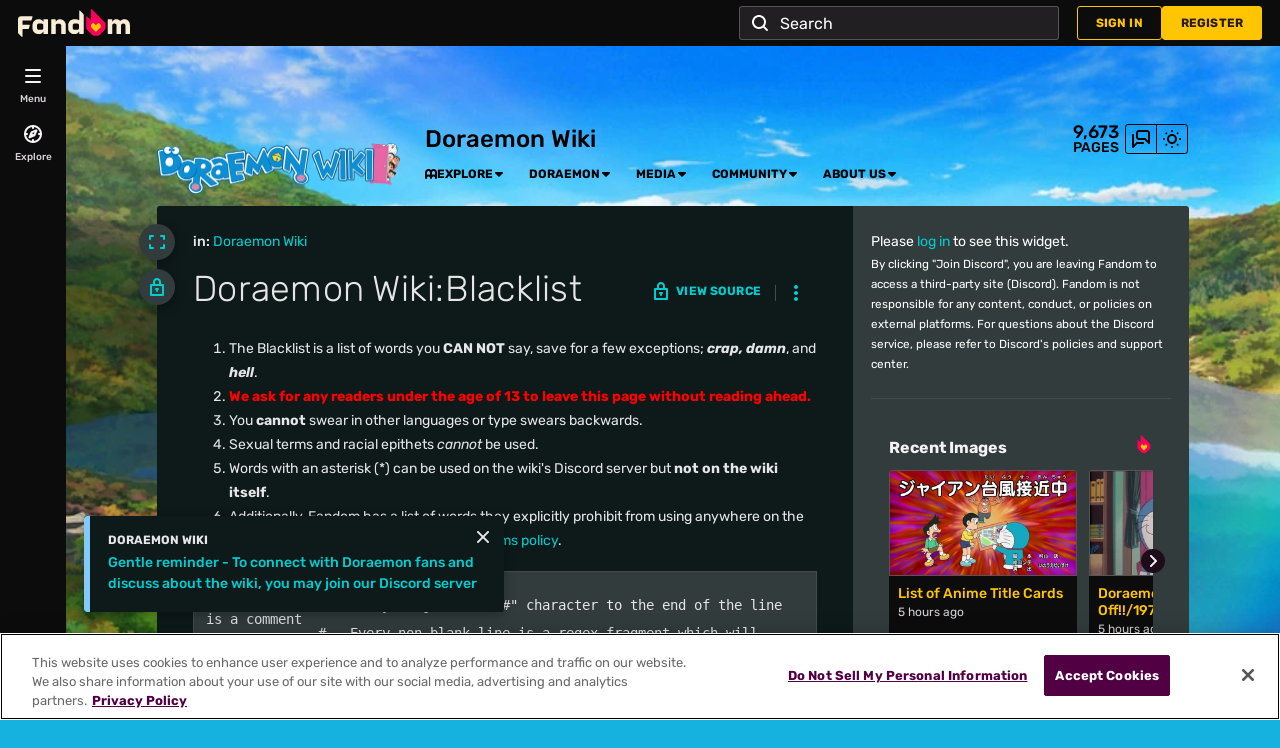

--- FILE ---
content_type: text/css; charset=utf-8
request_url: https://doraemon.fandom.com/load.php?lang=en&modules=site.styles&only=styles&skin=fandomdesktop
body_size: 2243
content:
@import "/load.php?mode=articles&articles=u:dev:MediaWiki:Highlight.css|u:dev:MediaWiki:SpoilerBlur/code.css|u:dev:MediaWiki:ActivityFeedMimic.css|u:dev:MediaWiki:BalancedBloglists.css|u:dev:MediaWiki:BalancedInterwiki.css|u:dev:MediaWiki:CategoryRefresh.css|u:dev:MediaWiki:BalancedMessageBoxes.css|u:dev:MediaWiki:BalancedProfile.css|u:dev:MediaWiki:InterlanguageFlags.css|u:dev:MediaWiki:MinifiedLeftTabs/code.css|u:dev:MediaWiki:BalancedCategories.css|&only=styles";a[href$="/wiki/User:DazzlingComet"],a[href$="/wiki/Message_Wall:DazzlingComet"],a[href$="/wiki/User_blog:DazzlingComet"],a[href$="/DazzlingComet"]{color:#00ffff !important;font-weight:bold !important;font-family:Arial !important}a[href$="/wiki/User:Zeke_Green_VII"],a[href$="/wiki/Message_Wall:Zeke_Green_VII"],a[href$="/wiki/User_blog:Zeke_Green_VII"],a[href$="/Zeke_Green_VII"]{color:#00ffff !important;font-weight:bold !important;font-family:Arial !important}a[href$="/wiki/User:Knight212007"],a[href$="/wiki/Message_Wall:Knight212007"],a[href$="/wiki/User_blog:Knight212007"],a[href$="/Knight212007"]{color:#00ffff !important;font-weight:bold !important;font-family:Arial !important}a[href$="/wiki/User:PopKorn_Kat"],a[href$="/wiki/Message_Wall:PopKorn_Kat"],a[href$="/wiki/User_blog:PopKorn_Kat"],a[href$="/PopKorn_Kat"]{color:#00ffff !important;font-weight:bold !important;font-family:Arial !important}a[href$="/wiki/Category:Admins"]{color:#00ffff}a[href$="/wiki/User:Toniophx"],a[href$="/wiki/Message_Wall:Toniophx"],a[href$="/wiki/User_blog:Toniophx"],a[href$="/wiki/Special:Contributions/Toniophx"]{color:#7FFFD4 !important;font-weight:bold !important;font-family:Arial !important}a[href$="/wiki/User:LosTBilly071107"],a[href$="/wiki/Message_Wall:LosTBilly071107"]{color:#6495e8 !important;font-weight:bold !important;font-family:Arial !important}a[href$="/wiki/The Ghost Story Lamp/2005 Anime"]{color:#737CA1 !important;font-weight:bold !important;font-family:Arial !important}a[href$="/wiki/User:SparkytheFox"],a[href$="/wiki/User:SupersonicRainboom"],a[href$="/wiki/User:Saurmandal"],a[href$="/wiki/User:Rulumi"]{color:#1589ff !important;font-weight:bold !important;font-family:Arial !important}@import "/load.php?mode=articles&articles=u:dev:MediaWiki:MinimalScrollbar.css&only=styles";#discord-widget .widget-header{background-color:#15b2df}.zoom_hover{-moz-osx-font-smoothing:grayscale;-webkit-backface-visibility:hidden;-webkit-transform:translateZ(0);-webkit-transition-duration:1s;-webkit-transition-property:transform}.zoom_hover img{transition:0.3s ease}.zoom_hover img:hover{transform:scale(1.1);transition:transform 0.3s ease;ul.tabs li.selected a{color:#000000 !important;background:#3bb9ff !important;border:1px solid #1e90ff !important;border-bottom:none !important;border-radius:5px 5px 0 0 !important}− ul.tabs li a{background:#1e90ff !important;color:white !important;border:1px solid #1e90ff !important;border-bottom:1px solid #1e90ff !important}.portable-infobox .pi-image-collection-tabs{text-align:center}.WikiaPage a{text-decoration:none}.WikiaPage a:hover{color:#57D5FF}a.external.text:after{display:none}.WikiaArticle a.new{color:black}.portable-infobox{width:323px;background:#fff;border:2px solid #EDEDED;border-radius:5px}.portable-infobox .pi-title,.portable-infobox .pi-header,.portable-infobox .pi-navigation{text-align:center}.portable-infobox .pi-item.pi-title{margin:2px;padding:4px;border-top-left-radius:6px;border-top-right-radius:6px;line-height:20px;font-weight:bold;font-size:12pt}.portable-infobox .pi-title+.pi-header{margin:-2px auto auto;width:96.5%;border-radius:0}.portable-infobox .pi-image{margin:3px;background-color:rgba(0,0,0,0)}.pi-image-collection-tab-content{background:#fff}.pi-image-thumbnail{max-width:98%;height:auto}.pi-caption{text-align:center}.portable-infobox .pi-header{padding:4px;border-top-left-radius:6px;border-top-right-radius:6px;font-size:10.2pt}.portable-infobox .pi-border-color{width:99.5%;margin-left:0.8px;border-color:#EDEDED;border-width:2px}.portable-infobox .pi-data .pi-data-label{display:flex;align-items:center;padding:3px;border-right:2px solid #EDEDED}.portable-infobox .pi-data-value{padding-top:3px;padding-left:3px}.portable-infobox .pi-data.pi-item-spacing{padding:0}.portable-infobox .pi-horizontal-group .pi-border-color{border-width:2px}.portable-infobox .pi-horizontal-group .pi-data-label{padding:2px;border-bottom:2px solid #EDEDED;border-right-width:0}.portable-infobox .pi-horizontal-group .pi-data-label:last-child{border-right:none}.portable-infobox .pi-horizontal-group .pi-data-value{padding:2px;border-left-width:2px}.portable-infobox .pi-navigation{margin:0 1px 2px;padding:3px;border-bottom-left-radius:6px;border-bottom-right-radius:6px;font-size:10.2pt}.pi-theme-Characters .pi-title,.pi-theme-Characters .pi-header{color:#fff}.pi-theme-Gadgets .pi-title,.pi-theme-Gadgets .pi-header{background:#808080;color:#fff}.pi-theme-Games .pi-title,.pi-theme-Games .pi-header{background:#5eb359;color:#fff}.pi-theme-Movies .pi-title,.pi-theme-Movies .pi-header{background:#800080;color:#fff}.pi-theme-Songs .pi-title,.pi-theme-Songs .pi-header{background:#c22929;color:#fff}.pi-theme-Anime .pi-title,.pi-theme-Anime .pi-header{background:#6bdaff;color:#fff}.pi-theme-Episodes .pi-title,.pi-theme-Episodes .pi-header{background:#0d7294;color:#fff}.UserProfileMasthead .masthead-avatar .avatar{border-radius:9px;border:1px solid lightgrey}.WikiaArticle .tabberlive .tabbernav li a{background:#030391;color:white;border-radius:16px 96px 16px 64px;border-color:#030391;transition:padding-left 0.2s,padding-right 0.2s;font-family:Arial;text-shadow:none;font-size:9.5pt}.tabberlive .tabbernav li.tabberactive a{background:#050542;color:#EDEDED}.tabberlive .tabbernav{border-bottom:2px solid #030391}.WikiaArticle .tabberlive .tabbernav li a:hover{background:#030391;color:lightgray;padding-left:15px;padding-right:15px}.WikiaArticle .tabberlive .tabbernav li a:hover{border-bottom:2px solid #030391}.tabberlive .tabbertab:not(.tabbertabhide){border:none}#WikiaPage .SongTabber .tabberlive .tabbernav li a{background:#C22929;color:white;padding-right:6em;font-weight:normal;margin-right:-3px;border:none;border-radius:0px;font-family:Verdana,sans-serif;font-size:12px}#WikiaPage .SongTabber .tabberlive .tabbernav li.tabberactive a:hover{background:#BA1A1A;border-bottom:none;color:white}#WikiaPage .SongTabber ul.tabbernav li:nth-child(3) a{padding-right:8.3em}#WikiaPage .SongTabber ul.tabbernav li:nth-child(5) a{padding-right:3.5em}#WikiaPage .SongTabber ul.tabbernav li a:hover{padding-left:6px;text-shadow:none}#WikiaPage .SongTabber ul.tabbernav{border:none;border-bottom:2px solid #BA1A1A;max-width:58em;margin-left:3px}#WikiaPage .SongTabber ul.tabbernav li a:hover{background:#BA1A1A}#WikiaPage .SongTabber ul.tabbernav li.tabberactive a{font-weight:bold}#WikiaPage .SongTabber ul.tabbernav li:first-child a{border-top-left-radius:10px;border-right:1px solid #BA1A1A}#WikiaPage .SongTabber ul.tabbernav li:first-child{margin-left:-3px}#WikiaPage .SongTabber ul.tabbernav li:nth-last-child(2) a{border-top-right-radius:10px;border-left:1px solid #BA1A1A}#WikiaPage .SongTabber .tabberlive .tabbertab{border:none;border-left:2px solid #BA1A1A;margin-left:3px}#WikiaPage .SongTabber p{margin-top:-2px;white-space:pre-line}#WikiaPage .SongTabber p:first-child{margin-left:-4px;margin-bottom:-15px;margin-top:13px}#WikiaPage .SongTabber p:last-child{margin-bottom:-17px}.WikiaPage .Episodes .tabberlive .tabbernav li a{background:white;border-radius:5px 5px 0 0;border:3px solid #f2f2f2;color:#232424;font-family:Arial;font-size:11pt;padding:6px}.Episodes .tabberlive .tabbernav li.tabberactive a{background:#f2f2f2;border-bottom:6px solid #f2f2f2;box-shadow:inset white 0 3px 5px}.Episodes ul.tabbernav li{display:inline-flex;margin-bottom:-0.23em}.Episodes .tabberlive>.tabbertab:not(.tabbertabhide){border:none}.Episodes ul.tabbernav{border-bottom:4px solid #f2f2f2}.CharacterLanguage .mw-customtoggle-test.wikia-menu-button{background:#77BF78;padding:5px;border:3px solid #E4EDE4;display:inline}.CharacterLanguage{background:#E4EDE4;border-radius:9px;box-shadow:0 0 0 4px #E4EDE4;text-align:center}.CharacterLanguage th{background:#77BF78;border-radius:9px;text-align:center;border-bottom:none}.CharacterLanguage td{background:#87D688;border-radius:9px;color:#5A635B;border-bottom:none}#WikiaPage .Cast th{background:#D93F72}.Cast td{background:white}.WikiaArticle .toc{background:#FFFFFF;border-radius:9px;box-shadow:3px 2px #B1B2B3}.WikiaArticle #toctitle{text-align:left}nav.toc li:before{content:"•";color:#606169}.WikiaArticle .toc a{color:#4E5354}#WikiaPage .NaviTabber ul.tabbernav li a{border-radius:0 0 0 0;border:none !important;background:#ffffff !important;font-family:Arial !important;font-size:90% !important;color:#444444 !important;font-weight:300 !important;margin:0 !important;padding:2px 12px !important;box-shadow:1px 1px 2px rgba(0,0,0,0.75);font-size:13px !important;cursor:default}#WikiaPage .NaviTabber ul.tabbernav li:first-child a{border-top-left-radius:3px;border-bottom-left-radius:3px;border-top-right-radius:0;border-bottom-right-radius:0}#WikiaPage .NaviTabber ul.tabbernav li:nth-last-child(2) a{border-top-right-radius:3px;border-bottom-right-radius:3px;border-top-left-radius:0;border-bottom-left-radius:0}#WikiaPage .NaviTabber .tabberlive .tabbertab{border:none !important;border-radius:3px !important;padding:10px 10px 5px 10px !important}#WikiaPage .NaviTabber ul.tabbernav{border-bottom:0 !important;padding:3px 0 !important;text-align:center;margin:0 0 -10px 0 !important}#WikiaPage .NaviTabber ul.tabbernav li a:active{background:#f0f0f0 !important}#WikiaPage .NaviTabber ul.tabbernav li.tabberactive a{background:#6FB3F4 !important;color:white !important}#WikiaPage .NaviTabber ul.tabbernav li.tabberactive a:active{background:#5198F6,!important;color:white !important}#WikiaPage,.category-gallery-item .snippet .text,a.wikia-button,.wikia-single-button a,.wikia-menu-button,#WikiaPage input,.button,button,select{font-family:Trebuchet MS !important}.progress{background:#eee;position:relative}.progress>.bar{display:block;background:#ccc;text-align:right}.progress>.bar:after{content:'\00a0'}.progress>.text{position:absolute;left:5px}.progress>.bar{background-image:linear-gradient(-45deg,transparent 33%,rgba(0,0,0,.15) 33%,rgba(0,0,0,.15) 66%,transparent 66%);background-size:40px;animation:animate 1s linear infinite}@keyframes animate{from{background-position:0}to{background-position:40px}}#BackToTopBtn div{border-radius:0 !important;box-sizing:unset !important;background:transparent !important;background-image:url(https://static.wikia.nocookie.net/doraemon/images/6/6f/Dora_top.png/revision/latest?cb=20230714025655&path-prefix=en) !important;width:100px !important;height:200px !important;background-repeat:no-repeat !important}#BackToTopBtn div:hover{opacity:0.7 !important}#BackToTopBtn div svg{display:none !important}.disambig{width:40em;padding:5px;margin-bottom:3px }.theme-fandomdesktop-dark .portable-infobox{background-color:#12364e;color:#fff}.theme-fandomdesktop-dark .disambig{background-color:#14234e;border-left:5px solid #2457b6}.theme-fandomdesktop-dark{--wds-dropdown-background-color:#0540a2;--wds-dropdown-linked-item-background-color:#2f8ff3}.theme-fandomdesktop-dark .stub{background-color:#14234e}.theme-fandomdesktop-dark .gradient-switch{background-color:#537895;background-image:linear-gradient(315deg,#537895 0%,#09203f 74%)}.theme-fandomdesktop-light .disambig{background-color:whitesmoke;color:#000;border-left:5px solid #D4909B}.theme-fandomdesktop-light .stub{background-color:whitesmoke}.theme-fandomdesktop-light .gradient-switch{background-color:#d9d9d9;background-image:linear-gradient(315deg,#d9d9d9 0%,#f6f2f2 74%)}#BackToTopBtn div{border-radius:0 !important;box-sizing:unset !important;background:transparent !important;background-image:url(https://static.wikia.nocookie.net/doraemon/images/6/6f/Dora_top.png/revision/latest?cb=20230714025655&path-prefix=en) !important;width:100px !important;height:200px !important;background-repeat:no-repeat !important}#BackToTopBtn div:hover{opacity:0.7 !important}#BackToTopBtn div svg{display:none !important}

--- FILE ---
content_type: text/css; charset=utf-8
request_url: https://doraemon.fandom.com/load.php?mode=articles&articles=u:dev:MediaWiki:Highlight.css|u:dev:MediaWiki:SpoilerBlur/code.css|u:dev:MediaWiki:ActivityFeedMimic.css|u:dev:MediaWiki:BalancedBloglists.css|u:dev:MediaWiki:BalancedInterwiki.css|u:dev:MediaWiki:CategoryRefresh.css|u:dev:MediaWiki:BalancedMessageBoxes.css|u:dev:MediaWiki:BalancedProfile.css|u:dev:MediaWiki:InterlanguageFlags.css|u:dev:MediaWiki:MinifiedLeftTabs/code.css|u:dev:MediaWiki:BalancedCategories.css|&only=styles
body_size: 11168
content:
/*
Problematic modules: {"":"missing"}
*/
:root{--highlight-bot:#C15DFF;--highlight-convol:#FF7000;--highlight-voldev:#23C8D2;--highlight-gdm:#4286F4;--highlight-soap:#FF7777;--highlight-ws:#D27D2C;--highlight-wr:#09E5A2;--highlight-staff:#DDAA00}a[href$=":01miki10-bot"],a[href$=":0Michael105%27s_bot"],a[href$=":0Michael105's_bot"],a[href$=":8botter"],a[href$=":A.r.s.h.%27s_bot"],a[href$=":A.r.s.h.'s_bot"],a[href$=":ABot%28Minato826%29"],a[href$=":ABot(Minato826)"],a[href$=":ACsBot"],a[href$=":AdiBot"],a[href$=":AesBot"],a[href$=":Aether_bot"],a[href$=":AIDCG"],a[href$=":AITH11"],a[href$=":Ajrbot"],a[href$=":AkulakhanBot"],a[href$=":Alibot"],a[href$=":Alpha_Lucy"],a[href$=":AlterEgoBot"],a[href$=":AmeBot"],a[href$=":AMK152Bot"],a[href$=":Among_Us_Wiki_Bot"],a[href$=":Among_Sus_Comic_Wiki_Bot"],a[href$=":AndLuk"],a[href$=":Android_Oreo"],a[href$=":AnimeBot"],a[href$=":AnimeBotSys"],a[href$=":Antraie"],a[href$=":Anya_Fromel"],a[href$=":AutoDMod"],a[href$=":ArchitectBOT"],a[href$=":Artful_Bot"],a[href$=":AssassinBot"],a[href$=":Avabot"],a[href$=":AWB-Bot"],a[href$=":AxGBot"],a[href$=":AzBot"],a[href$=":B.O.T."],a[href$=":Balrog_Bot"],a[href$=":BananaBot"],a[href$=":Batreeq_bot"],a[href$=":BB-08"],a[href$=":BDZBot"],a[href$=":BFDI_BossyBot"],a[href$=":BlindBotographer"],a[href$=":BloonsBOT"],a[href$=":BluerockTheBot"],a[href$=":Botalu"],a[href$=":Botatero"],a[href$=":BotBZ"],a[href$=":Botfutbol10"],a[href$=":Botobliterator"],a[href$=":Botoq"],a[href$=":Botsilver"],a[href$=":Botsworth"],a[href$=":Bot_Kostki"],a[href$=":Bot_Noir"],a[href$=":Bot_Went_Balistic"],a[href$=":BrickleBot"],a[href$=":CaburumBot"],a[href$=":Canstheman48Bot"],a[href$=":Cao_Bot"],a[href$=":Cap_bot"],a[href$=":Caridin"],a[href$=":CCChatOverlord"],a[href$=":Colonel_Macro"],a[href$=":Copeinator123bot"],a[href$=":CoreyBot"],a[href$=":ConkerBot"],a[href$=":CowbornBOT"],a[href$=":CPChatBot"],a[href$=":CreateWiki_script"],a[href$=":Cresh.Bot"],a[href$=":Crimroxs"],a[href$=":CristinaGlobalBot"],a[href$=":Cyborg_From_Mars"],a[href$=":CzechBot"],a[href$=":DaNASbot"],a[href$=":DaRollinDonut"],a[href$=":DarkBotbarian"],a[href$=":Data-engineering-bot"],a[href$=":Day-bot"],a[href$=":Default"],a[href$=":Delete_page_script"],a[href$=":DevilBot"],a[href$=":DiagnosticDrone"],a[href$=":Domestobot"],a[href$=":DoorkBot"],a[href$=":Dōtonbori_RoBot"],a[href$=":D%C5%8Dtonbori_RoBot"],a[href$=":Dr03bot"],a[href$=":Dr._Ball,_M.D."],a[href$=":DragoBot"],a[href$=":Dserbot"],a[href$=":DuckeyBot"],a[href$=":EarthlingnAkumi-S0CK"],a[href$=":EcksBot"],a[href$=":Edit_page_script"],a[href$=":EinsvaderBot"],a[href$=":Eladkse_Bot"],a[href$=":Electron_Bot"],a[href$=":ElysionBot"],a[href$=":EmptyBot"],a[href$=":Encredechinebot"],a[href$=":EpicnessBot"],a[href$=":ERLCcleanupbot"],a[href$=":FanaticBot"],a[href$=":Fandom"],a[href$=":FandomBot"],a[href$=":FANDOM"],a[href$=":FANDOMBot"],a[href$=":FANDOMbot"],a[href$=":Fandomdom"],a[href$=":Ferretwings_bot"],a[href$=":FFWikiBot"],a[href$=":FloraTheAnimeGirl"],a[href$=":FzyBot"],a[href$=":G.I._Robot"],a[href$=":GarfieldBot"],a[href$=":GarnetBot"],a[href$=":Gethbot"],a[href$=":Golfpecks256Bot"],a[href$=":Gurbot"],a[href$=":Gtabot"],a[href$=":GuidingLightBot"],a[href$=":GuitarBot"],a[href$=":Guitarbot652"],a[href$=":HairyBot"],a[href$=":HCN-Bot"],a[href$=":Helperbot5000"],a[href$=":HotCat"],a[href$=":HyperFlash_Robotics"],a[href$=":I_am_a_bot"],a[href$=":I_make_userpages"],a[href$=":Icecreambot"],a[href$=":Icecreamcaekbot"],a[href$=":Inept_Bot"],a[href$=":InterstateBot"],a[href$=":JdmBot"],a[href$=":JoeBot"],a[href$=":JoeyaaBot"],a[href$=":Joritochip%27s_Bot"],a[href$=":Joritochip's_Bot"],a[href$=":Jr_Bot"],a[href$=":Junior_Zollo"],a[href$=":K6kaBOT"],a[href$=":K9.bot"],a[href$=":Kangaroobot"],a[href$=":Kennybot"],a[href$=":KINMUNE"],a[href$=":KKMbot"],a[href$=":Knightbot"],a[href$=":KockaBot"],a[href$=":KPehT"],a[href$=":KyleBot"],a[href$=":Lady_Botris"],a[href$=":Levibot"],a[href$=":Little_Codec"],a[href$=":Lol-bot"],a[href$=":LucyRicardoBOT"],a[href$=":LuqBot"],a[href$=":Lythrobot"],a[href$=":MainframeBot"],a[href$=":Maintenance_script"],a[href$=":MAAMUE"],a[href$=":Manybot"],a[href$=":Marchewka.bot"],a[href$=":MarkvA_bot"],a[href$=":Mateuszlu1Droid"],a[href$=":Matheus_Leonardo_2"],a[href$=":MatikBot"],a[href$=":MediaWiki_default"],a[href$=":MelissaBot"],a[href$=":MelloB%C3%B4"],a[href$=":MelloBô"],a[href$=":MehrBot"],a[href$=":MetroBot"],a[href$=":MGRINZ_BOT"],a[href$=":Michalbr10Bot"],a[href$=":ModronBot"],a[href$=":MoherBOT"],a[href$=":Monchbot"],a[href$=":Mostlyautumn-bot"],a[href$=":Motorola_G2"],a[href$=":MountainBot312"],a[href$=":MovieBot"],a[href$=":MovieIdeasWikiChatBot"],a[href$=":MrBot5"],a[href$=":MTT_News_Reporter"],a[href$=":Nanaki.bot"],a[href$=":NekkyBot"],a[href$=":Neon%27s_Toy"],a[href$=":Neon's_Toy"],a[href$=":NeuraxBOT_2.0"],a[href$=":NeuraxBOT"],a[href$=":NexGamingBot"],a[href$=":NezBot"],a[href$=":Nicko756Bot"],a[href$=":Ninja5Bot"],a[href$=":Ninjamaskbot"],a[href$=":NoPartyThisTimeBOT"],a[href$=":Noreports"],a[href$=":NumidiumBot"],a[href$=":OH%26S_BOT"],a[href$=":OH&S_BOT"],a[href$=":OishiiBot"],a[href$=":OpalBot"],a[href$=":OseBot"],a[href$=":Oviedo512_-_Laredo312%27s_Bot"],a[href$=":Oviedo512_-_Laredo312's_Bot"],a[href$=":%C3%96z%C3%BCn_Oldun"],a[href$=":Özün_Oldun"],a[href$=":%E2%88%AB"],a[href$=":Pack-bot"],a[href$=":Percy_Odair"],a[href$=":Petri_Bot"],a[href$=":PhilippBot774"],a[href$=":Phillybot25"],a[href$=":PhiloBot"],a[href$=":PicsouWikiBot"],a[href$=":Pintorbot"],a[href$=":Pio387_Bot"],a[href$=":PiotrekD.bot"],a[href$=":PiotrekD.bot.auto"],a[href$=":Piotrko-bot"],a[href$=":PiscinePanzer"],a[href$=":Plover-bot"],a[href$=":PLUMEBOT"],a[href$=":PolarbearBot"],a[href$=":Ponury_bot"],a[href$=":Puxbot"],a[href$=":QATestsBot"],a[href$=":Quality_Control"],a[href$=":QK-1006"],a[href$=":Qweedbot"],a[href$=":RailBot"],a[href$=":RainingBot"],a[href$=":Rangerbot"],a[href$=":Rappybot"],a[href$=":Raylan13bot"],a[href$=":Raz_Mail%27s_Bot"],a[href$=":Raz_Mail's_Bot"],a[href$=":RaZoRLeAfBoT"],a[href$=":Roblox_Wiki_Bot"],a[href$=":RoboCade"],a[href$=":Rocketslime_1_1_Bot"],a[href$=":Romerbot"],a[href$=":Roranoa_bot"],a[href$=":RosaBot17"],a[href$=":Rostiger_Bot"],a[href$=":RSWBot"],a[href$=":Rswfanbot"],a[href$=":Ryebot"],a[href$=":SajuukBot"],a[href$=":SandyBot"],a[href$=":Sanns_bot"],a[href$=":SapphireBot"],a[href$=":SapphireSonata"],a[href$=":Sara_Lindery"],a[href$=":Sau226BOT"],a[href$=":SaurBot"],a[href$=":Servant_of_Hope"],a[href$=":Shadowdust-Bot"],a[href$=":ShinigamiBot"],a[href$=":ShoBot"],a[href$=":SidemenXIX-bot"],a[href$=":SilverBot"],a[href$=":Skr-Bot"],a[href$=":SlendyBot"],a[href$=":SLSbot"],a[href$=":Sovbot"],a[href$=":SpeedyBot"],a[href$=":Speeditwo"],a[href$=":SpikeTorontoAWB"],a[href$=":SpongeBobiaChatBot"],a[href$=":Spongebot456"],a[href$=":SpydarBot"],a[href$=":StarLightSuperNova"],a[href$=":StealthTeh"],a[href$=":SUL_Bot"],a[href$=":SuperwateryBot"],a[href$=":SV7"],a[href$=":SVG_Bot"],a[href$=":Syde%20BOT"],a[href$=":Syde_BOT"],a[href$=":Synthkate"],a[href$=":Syster"],a[href$=":Szynka.bot"],a[href$=":Szymon67.BOT"],a[href$=":Tazenda-Bot"],a[href$=":TechLogger"],a[href$=":Tech_Bot"],a[href$=":Tephra%27s_Bot"],a[href$=":Tephra's_Bot"],a[href$=":TeteBot"],a[href$=":TetraTTV"],a[href$=":That_One_Machine"],a[href$=":TheDragonBot192"],a[href$=":TheFakeCofefe"],a[href$=":Thegamer1604-2"],a[href$=":ThePokegeek5001"],a[href$=":TheTimebreakerbot"],a[href$=":Thundermaker300%27s_Bot"],a[href$=":Thundermaker300's_Bot"],a[href$=":ThundercraftBot"],a[href$=":Tokikobot"],a[href$=":TomiBot"],a[href$=":Tommy6-bot2"],a[href$=":Tomta1.bot"],a[href$=":Tonobot"],a[href$=":TrueBot"],a[href$=":TupBot217"],a[href$=":TyBot"],a[href$=":TyBot_OS"],a[href$=":TylobicBot"],a[href$=":T%26JKBot"],a[href$=":T&JKBot"],a[href$=":UDUBot"],a[href$=":UltimateSupreme_Bot"],a[href$=":Ultrabot25"],a[href$=":UmbralExcalibur"],a[href$=":Unaibot"],a[href$=":Universal_Bot"],a[href$=":Unturned_Wiki_Bot"],a[href$=":URL"],a[href$=":Ursuula"],a[href$=":UsamiBot"],a[href$=":Userpage_Bot"],a[href$=":VegaBot"],a[href$=":Velobot"],a[href$=":Venbot"],a[href$=":VicBot"],a[href$=":VictoryBot"],a[href$=":Videojuego"],a[href$=":Vous-Savez-Qui"],a[href$=":VuBot"],a[href$=":Vudroid"],a[href$=":WalrusBot"],a[href$=":Weas-El-Bot"],a[href$=":WedkarskiBot"],a[href$=":WelcomerBot2018"],a[href$=":Wikia"],a[href$=":WikiaBot"],a[href$=":Wikia_Video_Library"],a[href$=":Wildtech"],a[href$=":Witcher_Bot"],a[href$=":Westgrass_bot"],a[href$=":Wolloww"],a[href$=":XardanBot"],a[href$=":XiaoYuJunBot"],a[href$=":YogsBot"],a[href$=":Yoova"],a[href$=":Your_Werewolf_Jesus_Savior"],a[href$=":YukkiBot"],a[href$=":YVH_1_bot"],a[href$=":Zck.bot"],a[href$=":Zeadroid"],a[href$=":Zam-Bot"],a[href$=":Zone_of_Endless"]{color:#C15DFF !important;color:var(--highlight-bot) !important}a[href$=":Anti_Sonic_Forces"],a[href$=":Cookies5730627"],a[href$=":Ryba777"],a[href$=":Stryker305"],a[href$=":Will-coactive"]{color:#FF7000 !important;color:var(--highlight-convol) !important}a[href$=":Atvelonis"],a[href$=":Cade_Calrayn"],a[href$=":Flightmare"],a[href$=":Jr_Mime"],a[href$=":KockaAdmiralac"],a[href$=":Monchoman45"],a[href$=":Noreplyz"],a[href$=":Sophiedp"],a[href$=":TK-999"]{color:#23C8D2 !important;color:var(--highlight-voldev) !important}a[href$=":CoolcatmanUser1"],a[href$=":Coolcatthreadmod"],a[href$=":Dark_Yada"],a[href$=":DarkBarbarian"],a[href$=":Evildotcom"],a[href$=":FeedsModeratorBot"],a[href$=":Flejks"],a[href$=":Flejks1"],a[href$=":Fleks"],a[href$=":Globaldismod"],a[href$=":Legendary_Super_Saiyan_Fennekin"],a[href$=":Nporczynska"],a[href$=":Pikushi.test"],a[href$=":QaGDiscMod"],a[href$=":Reverb_frost"],a[href$=":SzymonDev"],a[href$=":TheKorraFanatic"],a[href$=":Will-coactive"],a[href$=":Wukata_3_spaces"]{color:#4286F4 !important;color:var(--highlight-gdm) !important}a[href$=":Adrian_Świderski"],a[href$=":Adrian_%C5%9Awiderski"],a[href$=":Anti_Sonic_Forces"],a[href$=":Callofduty4"],a[href$=":CoolcatmanUser1"],a[href$=":Coolcatsoap"],a[href$=":DSquirrelGM"],a[href$=":DUHsoALEX"],a[href$=":DarkBarbarian"],a[href$=":GotenSakurauchi"],a[href$=":Icier"],a[href$=":Jesto95"],a[href$=":Jr_Mime"],a[href$=":Kuzura"],a[href$=":Laundry_Machine"],a[href$=":Lnawrotek"],a[href$=":LordTenebrous2"],a[href$=":LucyKuranSKYDOME"],a[href$=":Madminecrafter12"],a[href$=":Miss_Toki"],a[href$=":Moviesign"],a[href$=":No0n4m3S"],a[href$=":Noreplyz"],a[href$=":Pgorski"],a[href$=":Psdodfjsdpo"],a[href$=":Psmagiel"],a[href$=":RainA"],a[href$=":SOAP_cleaning_bot"],a[href$=":SOAP_Bot"],a[href$=":Thumb3904851"],a[href$=":Tokina8937"],a[href$=":Tono555"],a[href$=":Trustharri"],a[href$=":Tuxedoshlyukha"],a[href$=":TyA"],a[href$=":Universe5454496"],a[href$=":VegaDark"],a[href$=":Zacatero"],a[href$=":~aanzx"]{color:#FF7777 !important;color:var(--highlight-soap) !important}a[href$=":AdPaste"],a[href$=":Akaczmarek"],a[href$=":Aleksandra_Kiel1"],a[href$=":Bmanczak"],a[href$=":CTest112"],a[href$=":CTest115"],a[href$=":CTest171"],a[href$=":Chibitsubomi"],a[href$=":Coolcatman"],a[href$=":CoolcatmanUser1"],a[href$=":Coolcatthreadmod"],a[href$=":CzechTest3"],a[href$=":Dark3443408"],a[href$=":Dszyja"],a[href$=":ElBosso"],a[href$=":Fearless_Diva"],a[href$=":Harnash"],a[href$=":JaceCAussie"],a[href$=":KasiaJaromirska"],a[href$=":Kibocik"],a[href$=":Killer_kev"],a[href$=":Larger8652530"],a[href$=":Latata"],a[href$=":Lnawrotek"],a[href$=":Ludwik.kazmierczak"],a[href$=":Mciesielskaf"],a[href$=":MrVanosh"],a[href$=":Pgorski"],a[href$=":SBEyes"],a[href$=":SebFanStaff"],a[href$=":Therealmortaine"],a[href$=":TotallyWitchy"],a[href$=":Wiki_Specialist_1"],a[href$=":Young_Mako"]{color:#D27D2C !important;color:var(--highlight-ws) !important}a[href$=":0x6rian"],a[href$=":6thsurvivor"],a[href$=":AKosinska"],a[href$=":Abador"],a[href$=":Achmielewska"],a[href$=":Acieszewski"],a[href$=":AdPaste"],a[href$=":Adam_Goszka"],a[href$=":Adamball85"],a[href$=":Adifferent19"],a[href$=":AdilAjmal"],a[href$=":Adrian_Świderski"],a[href$=":Adrian_%C5%9Awiderski"],a[href$=":Agata11187"],a[href$=":AgnaForShort"],a[href$=":Aguglielmetti"],a[href$=":Ajottt"],a[href$=":Akozinska"],a[href$=":Albsko"],a[href$=":Aleksandra_Kiel1"],a[href$=":AleksandraWrombel"],a[href$=":Alvaroalfaro0423"],a[href$=":Amar_Handzic"],a[href$=":Amounayar"],a[href$=":Amprabbit"],a[href$=":Andrzej_Łukaszewski"],a[href$=":Andrzej_%C5%81ukaszewski"],a[href$=":AndrzejKupczyk"],a[href$=":Angel13055"],a[href$=":Antonio_R._Castro"],a[href$=":Aszurek"],a[href$=":AwesolowskiFan"],a[href$=":BBS25"],a[href$=":Barneymiller123abc"],a[href$=":Biadko"],a[href$=":Bielik20"],a[href$=":Bigpaletv"],a[href$=":Bitumen2077"],a[href$=":Bmanczak"],a[href$=":Bmkc"],a[href$=":BradJoo"],a[href$=":Brian_Linder"],a[href$=":Bsaldivar"],a[href$=":Btolbert"],a[href$=":Bve"],a[href$=":C.boria"],a[href$=":Cakestina"],a[href$=":Calendir"],a[href$=":Candycrush2025"],a[href$=":Cavalier_One"],a[href$=":Cbelalcazar"],a[href$=":ChesskyStaff"],a[href$=":Chocobokonon"],a[href$=":Chrispereira88"],a[href$=":Cieslak.jakub"],a[href$=":Claymore09"],a[href$=":Coolcatdev"],a[href$=":Crazyhipsterlady"],a[href$=":Croy9000"],a[href$=":CuBaN_VeRcEttI"],a[href$=":DEBotAccount"],a[href$=":DToast"],a[href$=":Damian_Bielecki"],a[href$=":DayZ611"],a[href$=":Deivictorae2"],a[href$=":DerekTJ64"],a[href$=":DesCussen"],a[href$=":DesignQA"],a[href$=":DisabledStaffAccount1"],a[href$=":Dndseiko"],a[href$=":DonaldChronosKing"],a[href$=":Dpaluch"],a[href$=":Dpers"],a[href$=":Dromaniv"],a[href$=":Drozdo"],a[href$=":Dsobczak"],a[href$=":Dszyja1"],a[href$=":Dtlobosco"],a[href$=":Dylanabuel"],a[href$=":EctopistesMigratorius"],a[href$=":EdinaTojaga"],a[href$=":Egoldman"],a[href$=":Ellina_Serada"],a[href$=":Emmaizek"],a[href$=":Emthebrave"],a[href$=":Eric-lin-123"],a[href$=":Esammm"],a[href$=":EwaCe"],a[href$=":Ewazac"],a[href$=":EyeAmVee"],a[href$=":FComor"],a[href$=":Fan_RPW"],a[href$=":FanSteve"],a[href$=":FanTomek"],a[href$=":FandomContentReview"],a[href$=":Fcarew"],a[href$=":FlashNash"],a[href$=":Frank.farmer"],a[href$=":FriegOfNature"],a[href$=":Furl"],a[href$=":Gaperlinski"],a[href$=":Gaperlinski-official"],a[href$=":Grunny"],a[href$=":GundamsAndDragons"],a[href$=":Harageth37"],a[href$=":Harnash"],a[href$=":HarunTrnovac"],a[href$=":Haxan4995"],a[href$=":Hevielen"],a[href$=":Hpatterson"],a[href$=":Ialburquerque"],a[href$=":Ibalaban"],a[href$=":Imaltbey"],a[href$=":IrTriskit"],a[href$=":Iraszewska"],a[href$=":Ivypulchan1"],a[href$=":JBEtrial"],a[href$=":JBienkowski"],a[href$=":JaceCAussie"],a[href$=":JacekThePie2"],a[href$=":JackThePie"],a[href$=":JadedTLC"],a[href$=":Jagiyahh"],a[href$=":JakeSnakeThePhilanthrope"],a[href$=":Jakub.cieslak"],a[href$=":Jalbanese"],a[href$=":Jamieshepherd"],a[href$=":Jasonsandwich"],a[href$=":Jbanas"],a[href$=":Jblazejowski"],a[href$=":Jcarney33"],a[href$=":Jcho22"],a[href$=":Jessklein"],a[href$=":Jflejsierowicz"],a[href$=":Jfreeman132"],a[href$=":Jgregor"],a[href$=":Jiltis"],a[href$=":JimmyWalesQuiz"],a[href$=":Jkotzker"],a[href$=":Jmalyszko"],a[href$=":Johnhart38"],a[href$=":Jonathan_Pineda"],a[href$=":Jonnyd55"],a[href$=":Joryhemm"],a[href$=":Jpearson"],a[href$=":Jpengfd"],a[href$=":Jrogan92"],a[href$=":Jrswc"],a[href$=":Justyna_Wolska"],a[href$=":KGermany"],a[href$=":KKaktuz"],a[href$=":Karolina_Król"],a[href$=":Karolina_Kr%C3%B3l"],a[href$=":KasiaJaromirska"],a[href$=":Katalyst2021"],a[href$=":Kbae922"],a[href$=":Kbasiukajc"],a[href$=":Kchelmi"],a[href$=":Kibocik"],a[href$=":KingSpenny"],a[href$=":Kirkburn"],a[href$=":Kjarzynowski"],a[href$=":Kkarpinski"],a[href$=":Kkolodziej"],a[href$=":Kkosowski"],a[href$=":Kkydon"],a[href$=":Klaterza"],a[href$=":Klimanczo"],a[href$=":Kocioslawski"],a[href$=":Koyediran"],a[href$=":Kstanecka"],a[href$=":Kstanecka1"],a[href$=":Ktatala"],a[href$=":Ktaylor-foster"],a[href$=":Kviatkovsky"],a[href$=":Kwajs"],a[href$=":Kwalczak"],a[href$=":Kyu1975"],a[href$=":Larsire"],a[href$=":Latata"],a[href$=":Ldeleon"],a[href$=":Lkiedrowski"],a[href$=":Llejano28"],a[href$=":Lnawrotek"],a[href$=":Loczi94"],a[href$=":LonHarris1"],a[href$=":Lszwajkowski"],a[href$=":Ludwik.kazmierczak"],a[href$=":MFarul"],a[href$=":MadjerFd"],a[href$=":Madzia91"],a[href$=":MagdaFan"],a[href$=":MaleeFan"],a[href$=":Marisaoo"],a[href$=":Marisaooo"],a[href$=":Martencja"],a[href$=":Martygonska"],a[href$=":Mateusz_Romanowski"],a[href$=":Mattn16"],a[href$=":Mbalcerek"],a[href$=":Mbrodniewicz"],a[href$=":Mciesielskaf"],a[href$=":Mcohn"],a[href$=":Mcolom"],a[href$=":Meredithipaul"],a[href$=":MeticulousSoulDevourment"],a[href$=":Mhaladyn"],a[href$=":Micklemoss"],a[href$=":MinaHu"],a[href$=":Minionek0511"],a[href$=":Mira_Laime"],a[href$=":Mishell7867"],a[href$=":Mkalinowski"],a[href$=":Mkazmierczak"],a[href$=":Mklucsarits"],a[href$=":Mkoniarek"],a[href$=":Mkostrzewski"],a[href$=":Mkrolikowski"],a[href$=":Mmclauren"],a[href$=":Mmeller"],a[href$=":Mnowicka"],a[href$=":Mnunez031"],a[href$=":Mprochowski"],a[href$=":MrVanosh"],a[href$=":MrVanoshExp3"],a[href$=":Mrakus"],a[href$=":Mroszka"],a[href$=":Mszpyt"],a[href$=":Murbanek"],a[href$=":Mwawrzon"],a[href$=":Mwrzesien"],a[href$=":Mzabawa"],a[href$=":Mzoltowski"],a[href$=":Neha2491"],a[href$=":NejraDjulancic"],a[href$=":Nfan_kites"],a[href$=":Nkimm"],a[href$=":Nokiusz"],a[href$=":OishiiOnIno"],a[href$=":Oskar_Zdebelak"],a[href$=":Osnuszka"],a[href$=":PSadko"],a[href$=":PatChat"],a[href$=":Patsowi"],a[href$=":Paulamarchewka"],a[href$=":Pbura"],a[href$=":Pforfa"],a[href$=":Pgorski"],a[href$=":Pigeon-droid"],a[href$=":Pikushi"],a[href$=":PilotConway"],a[href$=":PiopOK"],a[href$=":PiotrHorzycki"],a[href$=":Pkosinska1"],a[href$=":Ppiotr"],a[href$=":Prentis1991"],a[href$=":Psmagiel"],a[href$=":Pstacherzak-staff"],a[href$=":QATestsStaff"],a[href$=":QATestsStaff2"],a[href$=":QATestsUserCNW"],a[href$=":QuantumJellybean"],a[href$=":R17aj"],a[href$=":Rafał_Giemza"],a[href$=":Rafa%C5%82_Giemza"],a[href$=":Rdyzman"],a[href$=":ReadySetLoot"],a[href$=":Redvarg91"],a[href$=":ReverieCode"],a[href$=":Rishae"],a[href$=":Robert.jerzu"],a[href$=":Rotoole"],a[href$=":Ryba777"],a[href$=":Sam-codex"],a[href$=":Sannse"],a[href$=":Sebastianseyda"],a[href$=":SeeYouLaterSpaceCowboy"],a[href$=":ShelinDono"],a[href$=":Sig13000"],a[href$=":SixUmbreons"],a[href$=":Skozubek"],a[href$=":Slaronge"],a[href$=":Sloniu123"],a[href$=":Snawrocki77"],a[href$=":Spaceprism"],a[href$=":Spongebob456"],a[href$=":Sswiergosz"],a[href$=":StopFuture"],a[href$=":Swistak8787"],a[href$=":SylwiaGirus"],a[href$=":Szedo"],a[href$=":SzogiBro"],a[href$=":Szym99onP"],a[href$=":TestChatlas"],a[href$=":Tfelcza"],a[href$=":TheSmokingManX"],a[href$=":Thezhenger"],a[href$=":TimmyQuivy"],a[href$=":Timsurette"],a[href$=":Tonp"],a[href$=":Travelingmcx"],a[href$=":Ttomalak"],a[href$=":Ttse"],a[href$=":Ttse42"],a[href$=":VegetableVoodoo"],a[href$=":Vkrishnan94"],a[href$=":Wacuuu"],a[href$=":WbomFan"],a[href$=":Wchan033"],a[href$=":Wdabrowska"],a[href$=":Weevil00"],a[href$=":Wilkbardzozly"],a[href$=":Wilpic"],a[href$=":WinhD"],a[href$=":Wladekb"],a[href$=":Wojciech.Mikolajczyk"],a[href$=":WojtaL21"],a[href$=":Wolverinerohith"],a[href$=":WookiePotter"],a[href$=":Xkxd"],a[href$=":Yshatalova"],a[href$=":Zofia123"],a[href$=":ZofiaIsBack"],a[href$=":Zurbaniak"],a[href$=":Zuziarachuba"]{color:#DDAA00 !important;color:var(--highlight-staff) !important}@import url(https://dev.fandom.com/load.php?mode=articles&articles=MediaWiki:SpoilerBlur.css&only=styles);:where(html){--activityfeed-msg-created-by:" > created by";--activityfeed-msg-edited-by:" > edited by";--activityfeed-msg-new-page:"New page:"}:where(html[lang="de"]){--activityfeed-msg-created-by:" > Erstellt von";--activityfeed-msg-edited-by:" > Bearbeitet von";--activityfeed-msg-new-page:"Neue Seite:"}:where(html[lang="es"]){--activityfeed-msg-created-by:" > creado por";--activityfeed-msg-edited-by:" > editado por";--activityfeed-msg-new-page:"Nueva página:"}:where(html[lang="fr"]){--activityfeed-msg-created-by:" > créé par";--activityfeed-msg-edited-by:" > édité par";--activityfeed-msg-new-page:"Nouvelle page:"}:where(html[lang="pt-br"]){--activityfeed-msg-created-by:" > criado por";--activityfeed-msg-edited-by:" > editado por";--activityfeed-msg-new-page:"Nova página:"}.mw-parser-output .activityfeed ul.special{margin-left:1em}.mw-parser-output .activityfeed .mw-changeslist-line:not(:first-child){margin-top:2em}.mw-parser-output .activityfeed h4{font-size:1.5em}.mw-parser-output .activityfeed h4:not(:first-of-type){margin-top:2em}.mw-parser-output .activityfeed .activity-summary,.mw-parser-output .activityfeed .activity-tabs,.mw-parser-output .activityfeed .mw-changeslist-legend,.mw-parser-output .activityfeed .mw-changeslist-links::before,.mw-parser-output .activityfeed .mw-changeslist-links::after,.mw-parser-output .activityfeed .mw-changeslist-links > ::before,.mw-parser-output .activityfeed .mw-changeslist-history,.mw-parser-output .activityfeed .mw-changeslist-separator,.mw-parser-output .activityfeed .mw-diff-bytes,.mw-parser-output .activityfeed .mw-usertoollinks,.mw-parser-output .activityfeed .mw-tag-markers,.mw-parser-output .activityfeed .comment,.mw-parser-output .activityfeed .mw-changeslist-legend{display:none}.mw-parser-output .activityfeed .mw-changeslist-links > span:first-child{color:transparent}.mw-parser-output .activityfeed .mw-changeslist-links .mw-changeslist-diff{background-image:url(/resources-ucp/v2/dist/svg/wds-icons-pencil.svg),url(/resources-ucp/v2/dist/svg/wds-icons-magnifying-glass.svg);background-position:0 100%,100% 0;background-repeat:no-repeat;background-size:70% 70%,50% 50%;color:transparent;font-size:1.5em}.theme-fandomdesktop-dark .activityfeed .mw-changeslist-links .mw-changeslist-diff{-webkit-filter:invert(1);filter:invert(1)}.mw-parser-output .activityfeed .mw-title{font-weight:bold}.mw-parser-output .activityfeed .mw-title::after{content:"\a \9";line-height:2;white-space:pre-wrap}.mw-parser-output .activityfeed .mw-changeslist-date::after{content:var(--activityfeed-msg-edited-by)}.mw-parser-output .activityfeed .newpage{background:url(/resources-ucp/v2/dist/svg/wds-icons-page.svg) no-repeat;background-position:0 0.1em;background-size:contain;float:left;font-size:1.5em;margin-left:0;margin-right:-1em;text-align:center;text-decoration:none;width:1.5em}.theme-fandomdesktop-dark .mw-parser-output .activityfeed .newpage{-webkit-filter:invert(1);color:#000;filter:invert(1)}.mw-parser-output .activityfeed .newpage ~ .mw-changeslist-date::after{content:var(--activityfeed-msg-created-by)}.mw-parser-output .activityfeed .newpage ~ .comment{display:block;margin-left:10ch}.mw-parser-output .activityfeed .newpage ~ .comment::before{content:var(--activityfeed-msg-new-page)"\20";font-size:larger;font-weight:bold}.mw-parser-output .activityfeed .newpage ~ .comment::after{content:""}.WikiaBlogListingBox h2,.blog-listing__read-post,.WikiaBlogListingBox .more{display:none}.blog-listing__post{padding:15px;margin-bottom:10px;border:none}h2.blog-listing__title{margin-top:13px;border-bottom:none;font-size:120%;font-weight:600;display:block !important}@import url(https://dev.fandom.com/load.php?mode=articles&articles=MediaWiki:BalancedPageBottom.css&only=styles);@import url(https://dev.fandom.com/load.php?mode=articles&articles=MediaWiki:BalancedPageBottom.css&only=styles);.user-identity-avatar__image{border:0 !important;box-shadow:0 0 10px rgba(0,0,0,0.5)}.user-profile-navigation{border:none !important}.user-profile-navigation__link{border-bottom:4px solid transparent;flex-grow:1;text-align:center;transition:border-color 0.3s;padding:0 !important}.user-profile-navigation__link a{padding:18px !important;text-transform:uppercase;font-weight:bold !important;font-size:12px;display:block;transition:color 0.3s}.user-profile-navigation__link:hover{border-color:var(--theme-page-text-color) !important}.user-profile-navigation__link.is-active,.user-profile-navigation__link.is-active a{border-bottom-color:var(--theme-page-text-color) !important;color:var(--theme-page-text-color) !important;cursor:auto}.page-header__languages .wds-dropdown ul > li > a{align-items:center;display:flex}[class^="interwiki-"]::before,.page-header__languages ul li a::before,.page-footer__languages a::before{background-size:contain;background-repeat:no-repeat;background-position:center center;background-image:linear-gradient(to right,rgba(var(--theme-page-dynamic-color-1--rgb),.2),rgba(var(--theme-page-dynamic-color-1--rgb),.2));content:'';display:inline-block;height:18px;line-height:1;margin-inline-end:8px;width:24px;min-width:24px;vertical-align:middle}.interwiki-en::before,:is(.page-header__languages ul li,.page-footer__languages) a[data-tracking-label^="lang-en"]::before{background-image:url(https://upload.wikimedia.org/wikipedia/commons/0/0b/English_language.svg)}.interwiki-af::before,:is(.page-header__languages ul li,.page-footer__languages) a[data-tracking-label^="lang-af"]::before{background-image:url(https://upload.wikimedia.org/wikipedia/commons/a/af/Flag_of_South_Africa.svg)}.interwiki-ar::before,:is(.page-header__languages ul li,.page-footer__languages) a[data-tracking-label^="lang-ar"]::before{background-image:url(https://upload.wikimedia.org/wikipedia/commons/2/2b/Flag_of_the_Arab_League.svg)}.interwiki-ba::before,:is(.page-header__languages ul li,.page-footer__languages) a[data-tracking-label^="lang-ba"]::before{background-image:url(https://upload.wikimedia.org/wikipedia/commons/3/3d/Flag_of_Bashkortostan.svg)}.interwiki-be::before,.interwiki-be-tarask::before,.interwiki-be-x-old::before,:is(.page-header__languages ul li,.page-footer__languages) a[data-tracking-label^="lang-be"]::before{background-image:url(https://upload.wikimedia.org/wikipedia/commons/8/85/Flag_of_Belarus.svg)}.interwiki-bg::before,:is(.page-header__languages ul li,.page-footer__languages) a[data-tracking-label^="lang-bg"]::before{background-image:url(https://upload.wikimedia.org/wikipedia/commons/9/9a/Flag_of_Bulgaria.svg)}.interwiki-bn::before,:is(.page-header__languages ul li,.page-footer__languages) a[data-tracking-label^="lang-bn"]::before{background-image:url(https://upload.wikimedia.org/wikipedia/commons/8/80/Bengali_language.svg)}.interwiki-bs::before,:is(.page-header__languages ul li,.page-footer__languages) a[data-tracking-label^="lang-bs"]::before{background-image:url(https://upload.wikimedia.org/wikipedia/commons/b/bf/Flag_of_Bosnia_and_Herzegovina.svg)}.interwiki-ca::before,:is(.page-header__languages ul li a,.page-footer__languages a)[data-tracking-label^="lang-ca"]::before{background-image:url(https://upload.wikimedia.org/wikipedia/commons/c/ce/Flag_of_Catalonia.svg)}.interwiki-cs::before,:is(.page-header__languages ul li,.page-footer__languages) a[data-tracking-label^="lang-cs"]::before{background-image:url(https://upload.wikimedia.org/wikipedia/commons/c/cb/Flag_of_the_Czech_Republic.svg)}.interwiki-cy::before,:is(.page-header__languages ul li,.page-footer__languages) a[data-tracking-label^="lang-cy"]::before{background-image:url(https://upload.wikimedia.org/wikipedia/commons/d/dc/Flag_of_Wales.svg)}.interwiki-da::before,:is(.page-header__languages ul li,.page-footer__languages) a[data-tracking-label^="lang-da"]::before{background-image:url(https://upload.wikimedia.org/wikipedia/commons/9/9c/Flag_of_Denmark.svg)}:is(.interwiki-de,.interwiki-de2)::before,:is(.page-header__languages ul li,.page-footer__languages) a[data-tracking-label^="lang-de"]::before{background-image:url(https://upload.wikimedia.org/wikipedia/commons/a/a2/Flag_of_Germany_and_Austria.svg)}.interwiki-el::before,:is(.page-header__languages ul li,.page-footer__languages) a[data-tracking-label^="lang-el"]::before{background-image:url(https://upload.wikimedia.org/wikipedia/commons/5/5c/Flag_of_Greece.svg)}.interwiki-en2::before,:is(.page-header__languages ul li,.page-footer__languages) a[data-tracking-label^="lang-en2"]::before{background-image:url(https://upload.wikimedia.org/wikipedia/commons/a/a4/Flag_of_the_United_States.svg)}.interwiki-en-gb::before,.interwiki-en-GB::before,:is(.page-header__languages ul li,.page-footer__languages) a[data-tracking-label^="lang-en-gb" i]::before{background-image:url(https://upload.wikimedia.org/wikipedia/commons/a/a5/Flag_of_the_United_Kingdom_%281-2%29.svg)}.interwiki-eo::before,:is(.page-header__languages ul li,.page-footer__languages) a[data-tracking-label^="lang-eo"]::before{background-image:url(https://upload.wikimedia.org/wikipedia/commons/f/f5/Flag_of_Esperanto.svg)}.interwiki-es::before,:is(.page-header__languages ul li,.page-footer__languages) a[data-tracking-label^="lang-es"]::before{background-image:url(https://upload.wikimedia.org/wikipedia/commons/4/49/Flag_of_Spanish_language_%28ES-MX%29.svg)}.interwiki-et::before,:is(.page-header__languages ul li,.page-footer__languages) a[data-tracking-label^="lang-et"]::before{background-image:url(https://upload.wikimedia.org/wikipedia/commons/8/8f/Flag_of_Estonia.svg)}.interwiki-eu::before,:is(.page-header__languages ul li,.page-footer__languages) a[data-tracking-label^="lang-eu"]::before{background-image:url(https://upload.wikimedia.org/wikipedia/commons/2/2d/Flag_of_the_Basque_Country.svg)}.interwiki-fa::before,:is(.page-header__languages ul li,.page-footer__languages) a[data-tracking-label^="lang-fa"]::before{background-image:url(https://upload.wikimedia.org/wikipedia/commons/c/ca/Flag_of_Iran.svg)}.interwiki-fi::before,:is(.page-header__languages ul li,.page-footer__languages) a[data-tracking-label^="lang-fi"]::before{background-image:url(https://upload.wikimedia.org/wikipedia/commons/b/bc/Flag_of_Finland.svg)}.interwiki-fr::before,:is(.page-header__languages ul li,.page-footer__languages) a[data-tracking-label^="lang-fr"]::before{background-image:url(https://upload.wikimedia.org/wikipedia/commons/3/3e/Flag_of_French_language_%28QC-FR%29.svg)}.interwiki-ga::before,:is(.page-header__languages ul li,.page-footer__languages) a[data-tracking-label^="lang-ga"]::before{background-image:url(https://upload.wikimedia.org/wikipedia/commons/4/45/Flag_of_Ireland.svg)}.interwiki-gan::before,:is(.page-header__languages ul li,.page-footer__languages) a[data-tracking-label^="lang-gan"]::before{background-image:url(https://upload.wikimedia.org/wikipedia/commons/f/fa/Flag_of_the_People%27s_Republic_of_China.svg)}.interwiki-gan-hans::before,.interwiki-gan-Hans::before,:is(.page-header__languages ul li,.page-footer__languages) a[data-tracking-label^="lang-gan-hans" i]::before{background-image:url(https://upload.wikimedia.org/wikipedia/commons/f/fa/Flag_of_the_People%27s_Republic_of_China.svg)}.interwiki-gan-hant::before,.interwiki-gan-Hant::before,:is(.page-header__languages ul li,.page-footer__languages) a[data-tracking-label^="lang-gan-hant" i]::before{background-image:url(https://upload.wikimedia.org/wikipedia/commons/f/fa/Flag_of_the_People%27s_Republic_of_China.svg)}.interwiki-gl::before,:is(.page-header__languages ul li,.page-footer__languages) a[data-tracking-label^="lang-gl"]::before{background-image:url(https://upload.wikimedia.org/wikipedia/commons/6/64/Flag_of_Galicia.svg)}.interwiki-he::before,:is(.page-header__languages ul li,.page-footer__languages) a[data-tracking-label^="lang-he"]::before{background-image:url(https://upload.wikimedia.org/wikipedia/commons/d/d4/Flag_of_Israel.svg)}.interwiki-hi::before,:is(.page-header__languages ul li,.page-footer__languages) a[data-tracking-label^="lang-hi"]::before{background-image:url(https://upload.wikimedia.org/wikipedia/commons/4/41/Flag_of_India.svg)}.interwiki-hr::before,:is(.page-header__languages ul li,.page-footer__languages) a[data-tracking-label^="lang-hr"]::before{background-image:url(https://upload.wikimedia.org/wikipedia/commons/1/1b/Flag_of_Croatia.svg)}.interwiki-hu::before,:is(.page-header__languages ul li,.page-footer__languages) a[data-tracking-label^="lang-hu"]::before{background-image:url(https://upload.wikimedia.org/wikipedia/commons/c/c1/Flag_of_Hungary.svg)}.interwiki-hy::before,:is(.page-header__languages ul li,.page-footer__languages) a[data-tracking-label^="lang-hy"]::before{background-image:url(https://upload.wikimedia.org/wikipedia/commons/2/2f/Flag_of_Armenia.svg)}.interwiki-id::before,:is(.page-header__languages ul li,.page-footer__languages) a[data-tracking-label^="lang-id"]::before{background-image:url(https://upload.wikimedia.org/wikipedia/commons/9/9f/Flag_of_Indonesia.svg)}.interwiki-is::before,:is(.page-header__languages ul li,.page-footer__languages) a[data-tracking-label^="lang-is"]::before{background-image:url(https://upload.wikimedia.org/wikipedia/commons/c/ce/Flag_of_Iceland.svg)}.interwiki-it::before,:is(.page-header__languages ul li,.page-footer__languages) a[data-tracking-label^="lang-it"]::before{background-image:url(https://upload.wikimedia.org/wikipedia/commons/0/03/Flag_of_Italy.svg)}.interwiki-ja::before,:is(.page-header__languages ul li,.page-footer__languages) a[data-tracking-label^="lang-ja"]::before{background-image:url(https://upload.wikimedia.org/wikipedia/commons/9/9e/Flag_of_Japan.svg)}.interwiki-ka::before,:is(.page-header__languages ul li,.page-footer__languages) a[data-tracking-label^="lang-ka"]::before{background-image:url(https://upload.wikimedia.org/wikipedia/commons/0/0f/Flag_of_Georgia.svg)}.interwiki-kk::before,:is(.page-header__languages ul li,.page-footer__languages) a[data-tracking-label^="lang-kk"]::before{background-image:url(https://upload.wikimedia.org/wikipedia/commons/d/d3/Flag_of_Kazakhstan.svg)}.interwiki-kn::before,:is(.page-header__languages ul li,.page-footer__languages) a[data-tracking-label^="lang-kn"]::before{background-image:url(https://upload.wikimedia.org/wikipedia/commons/4/41/Flag_of_India.svg)}.interwiki-ko::before,:is(.page-header__languages ul li,.page-footer__languages) a[data-tracking-label^="lang-ko"]::before{background-image:url(https://upload.wikimedia.org/wikipedia/commons/0/09/Flag_of_South_Korea.svg)}.interwiki-la::before,:is(.page-header__languages ul li,.page-footer__languages) a[data-tracking-label^="lang-la"]::before{background-image:url(https://upload.wikimedia.org/wikipedia/commons/8/86/Flag_of_Vatican_City_%282001%E2%80%932023%29.svg)}.interwiki-li::before,:is(.page-header__languages ul li,.page-footer__languages) a[data-tracking-label^="lang-li"]::before{background-image:url(https://upload.wikimedia.org/wikipedia/commons/d/d1/Flag_of_Limburg_%28Netherlands%29.svg)}.interwiki-lt::before,:is(.page-header__languages ul li,.page-footer__languages) a[data-tracking-label^="lang-lt"]::before{background-image:url(https://upload.wikimedia.org/wikipedia/commons/1/11/Flag_of_Lithuania.svg)}.interwiki-lv::before,:is(.page-header__languages ul li,.page-footer__languages) a[data-tracking-label^="lang-lv"]::before{background-image:url(https://upload.wikimedia.org/wikipedia/commons/8/84/Flag_of_Latvia.svg)}.interwiki-lzh::before,:is(.page-header__languages ul li,.page-footer__languages) a[data-tracking-label^="lang-lzh"]::before{background-image:url(https://upload.wikimedia.org/wikipedia/commons/8/89/BCP_47_flag_lzh.svg)}.theme-fandomdesktop-dark .interwiki-lzh::before,.theme-fandomdesktop-dark :is(.page-header__languages ul li,.page-footer__languages) a[data-tracking-label^="lang-lzh"]::before{background-image:url("data:image/svg+xml;utf8,<svg xmlns=\"http://www.w3.org/2000/svg\" width=\"24\" height=\"18\" viewBox=\"0 3 24 18\" fill=\"none\"><title>lzh</title><rect x=\"1\" y=\"4\" rx=\"2\" width=\"22\" height=\"16\" fill=\"%23cccccc\" fill-opacity=\"0.44\" /><!-- 文 --><path fill=\"%23ffffff\" fill-opacity=\"0.88\" d=\"M12.9945 8.039C12.8125 7.493 12.3705 6.661 11.9805 6.05L10.9795 6.336C11.3695 6.973 11.7855 7.844 11.9415 8.377ZM14.6975 9.352C14.0475 11.107 13.1765 12.537 12.0195 13.707C10.7975 12.485 9.8615 11.003 9.1855 9.352ZM17.8305 9.352V8.403H6.1825V9.352H8.1845C8.9385 11.315 9.9655 13.005 11.3045 14.383C9.8875 15.579 8.1455 16.463 6.0005 17.074C6.1955 17.295 6.4815 17.737 6.5985 17.971C8.7565 17.282 10.5505 16.346 12.0065 15.072C13.4495 16.372 15.2175 17.321 17.3365 17.919C17.4925 17.646 17.7655 17.243 17.9995 17.022C15.9325 16.515 14.1775 15.592 12.7475 14.383C14.0475 13.044 15.0485 11.406 15.7895 9.352Z\" /></svg>")}.interwiki-mhr::before,:is(.page-header__languages ul li,.page-footer__languages) a[data-tracking-label^="lang-mhr"]::before{background-image:url(https://upload.wikimedia.org/wikipedia/commons/a/a7/Flag_of_Mari_El.svg)}.interwiki-mi::before,:is(.page-header__languages ul li,.page-footer__languages) a[data-tracking-label^="lang-mi"]::before{background-image:url(https://upload.wikimedia.org/wikipedia/commons/3/30/Tino_Rangatiratanga_Maori_sovereignty_movement_flag.svg)}.interwiki-mk::before,:is(.page-header__languages ul li,.page-footer__languages) a[data-tracking-label^="lang-mk"]::before{background-image:url(https://upload.wikimedia.org/wikipedia/commons/7/79/Flag_of_North_Macedonia.svg)}.interwiki-mn::before,:is(.page-header__languages ul li,.page-footer__languages) a[data-tracking-label^="lang-mn"]::before{background-image:url(https://upload.wikimedia.org/wikipedia/commons/4/4c/Flag_of_Mongolia.svg)}.interwiki-mo::before,:is(.page-header__languages ul li,.page-footer__languages) a[data-tracking-label^="lang-mo"]::before{background-image:url(https://upload.wikimedia.org/wikipedia/commons/2/27/Flag_of_Moldova.svg)}.interwiki-mr::before,:is(.page-header__languages ul li,.page-footer__languages) a[data-tracking-label^="lang-mr"]::before{background-image:url(https://upload.wikimedia.org/wikipedia/commons/4/41/Flag_of_India.svg)}.interwiki-mrj::before,:is(.page-header__languages ul li,.page-footer__languages) a[data-tracking-label^="lang-mrj"]::before{background-image:url(https://upload.wikimedia.org/wikipedia/commons/a/a7/Flag_of_Mari_El.svg)}.interwiki-ms::before,:is(.page-header__languages ul li,.page-footer__languages) a[data-tracking-label^="lang-ms"]::before{background-image:url(https://upload.wikimedia.org/wikipedia/commons/6/66/Flag_of_Malaysia.svg)}.interwiki-my::before,:is(.page-header__languages ul li,.page-footer__languages) a[data-tracking-label^="lang-my"]::before{background-image:url(https://upload.wikimedia.org/wikipedia/commons/8/8c/Flag_of_Myanmar.svg)}.interwiki-nb::before,:is(.page-header__languages ul li,.page-footer__languages) a[data-tracking-label^="lang-nb"]::before{background-image:url(https://upload.wikimedia.org/wikipedia/commons/d/d9/Flag_of_Norway.svg)}.interwiki-nl::before,:is(.page-header__languages ul li,.page-footer__languages) a[data-tracking-label^="lang-nl"]::before{background-image:url(https://upload.wikimedia.org/wikipedia/commons/2/20/Flag_of_the_Netherlands.svg)}.interwiki-no::before,:is(.page-header__languages ul li,.page-footer__languages) a[data-tracking-label^="lang-no"]::before{background-image:url(https://upload.wikimedia.org/wikipedia/commons/d/d9/Flag_of_Norway.svg)}.interwiki-nrf::before,.interwiki-nrm::before,:is(.page-header__languages ul li,.page-footer__languages) a:is([data-tracking-label^="lang-nrf"],[data-tracking-label^="lang-nrm"])::before{background-image:url(https://upload.wikimedia.org/wikipedia/commons/4/41/Flag_of_Normandie.svg)}.interwiki-oc::before,:is(.page-header__languages ul li,.page-footer__languages) a[data-tracking-label^="lang-oc"]::before{background-image:url(https://upload.wikimedia.org/wikipedia/commons/4/45/Flag_of_Occitania.svg)}.interwiki-pl::before,:is(.page-header__languages ul li,.page-footer__languages) a[data-tracking-label^="lang-pl"]::before{background-image:url(https://upload.wikimedia.org/wikipedia/commons/1/12/Flag_of_Poland.svg)}.interwiki-pt::before,:is(.page-header__languages ul li,.page-footer__languages) a[data-tracking-label^="lang-pt"]::before{background-image:url(https://upload.wikimedia.org/wikipedia/commons/5/5c/Flag_of_Portugal.svg)}.interwiki-pt-br::before,.interwiki-pt-BR::before,:is(.page-header__languages ul li,.page-footer__languages) a[data-tracking-label^="lang-pt-br" i]::before{background-image:url(https://upload.wikimedia.org/wikipedia/commons/0/05/Flag_of_Brazil.svg)}.interwiki-ro::before,:is(.page-header__languages ul li,.page-footer__languages) a[data-tracking-label^="lang-ro"]::before{background-image:url(https://upload.wikimedia.org/wikipedia/commons/7/73/Flag_of_Romania.svg)}.interwiki-ro-cyrl-md::before,.interwiki-ro-Cyrl-MD::before,:is(.page-header__languages ul li,.page-footer__languages) a[data-tracking-label^="lang-ro-cyrl-md" i]::before{background-image:url(https://upload.wikimedia.org/wikipedia/commons/2/27/Flag_of_Moldova.svg)}.interwiki-ru::before,:is(.page-header__languages ul li,.page-footer__languages) a[data-tracking-label^="lang-ru"]::before{background-image:url(https://upload.wikimedia.org/wikipedia/commons/f/f3/Flag_of_Russia.svg)}.interwiki-sh::before,:is(.page-header__languages ul li,.page-footer__languages) a[data-tracking-label^="lang-sh"]::before{background-image:url(https://upload.wikimedia.org/wikipedia/commons/e/e5/Flag_of_Yugoslavia_%281918%E2%80%931941%29.svg)}.interwiki-sk::before,:is(.page-header__languages ul li,.page-footer__languages) a[data-tracking-label^="lang-sk"]::before{background-image:url(https://upload.wikimedia.org/wikipedia/commons/e/e6/Flag_of_Slovakia.svg)}.interwiki-sl::before,:is(.page-header__languages ul li,.page-footer__languages) a[data-tracking-label^="lang-sl"]::before{background-image:url(https://upload.wikimedia.org/wikipedia/commons/f/f0/Flag_of_Slovenia.svg)}.interwiki-sq::before,:is(.page-header__languages ul li,.page-footer__languages) a[data-tracking-label^="lang-sq"]::before{background-image:url(https://upload.wikimedia.org/wikipedia/commons/3/36/Flag_of_Albania.svg)}.interwiki-sr::before,:is(.page-header__languages ul li,.page-footer__languages) a[data-tracking-label^="lang-sr"]::before{background-image:url(https://upload.wikimedia.org/wikipedia/commons/f/ff/Flag_of_Serbia.svg)}.interwiki-sr-el::before,.interwiki-sr-EL::before,:is(.page-header__languages ul li,.page-footer__languages) a[data-tracking-label^="lang-sr-el" i]::before{background-image:url(https://upload.wikimedia.org/wikipedia/commons/f/ff/Flag_of_Serbia.svg)}.interwiki-ss::before,:is(.page-header__languages ul li,.page-footer__languages) a[data-tracking-label^="lang-ss"]::before{background-image:url(https://upload.wikimedia.org/wikipedia/commons/f/fb/Flag_of_Eswatini.svg)}.interwiki-sv::before,:is(.page-header__languages ul li,.page-footer__languages) a[data-tracking-label^="lang-sv"]::before{background-image:url(https://upload.wikimedia.org/wikipedia/en/4/4c/Flag_of_Sweden.svg)}.interwiki-tg::before,:is(.page-header__languages ul li,.page-footer__languages) a[data-tracking-label^="lang-tg"]::before{background-image:url(https://upload.wikimedia.org/wikipedia/commons/d/d0/Flag_of_Tajikistan.svg)}.interwiki-th::before,:is(.page-header__languages ul li,.page-footer__languages) a[data-tracking-label^="lang-th"]::before{background-image:url(https://upload.wikimedia.org/wikipedia/commons/a/a9/Flag_of_Thailand.svg)}.interwiki-tl::before,:is(.page-header__languages ul li,.page-footer__languages) a[data-tracking-label^="lang-tl"]::before{background-image:url(https://upload.wikimedia.org/wikipedia/commons/9/99/Flag_of_the_Philippines.svg)}.interwiki-tr::before,:is(.page-header__languages ul li,.page-footer__languages) a[data-tracking-label^="lang-tr"]::before{background-image:url(https://upload.wikimedia.org/wikipedia/commons/b/b4/Flag_of_Turkey.svg)}.interwiki-tt::before,.interwiki-tt-latn::before,:is(.page-header__languages ul li,.page-footer__languages) a[data-tracking-label^="lang-tt"]::before{background-image:url(https://upload.wikimedia.org/wikipedia/commons/2/28/Flag_of_Tatarstan.svg)}.interwiki-udm::before,:is(.page-header__languages ul li,.page-footer__languages) a[data-tracking-label^="lang-udm"]::before{background-image:url(https://upload.wikimedia.org/wikipedia/commons/c/c7/Flag_of_Udmurtia.svg)}.interwiki-uk::before,:is(.page-header__languages ul li,.page-footer__languages) a[data-tracking-label^="lang-uk"]::before{background-image:url(https://upload.wikimedia.org/wikipedia/commons/4/49/Flag_of_Ukraine.svg)}.interwiki-vi::before,:is(.page-header__languages ul li,.page-footer__languages) a[data-tracking-label^="lang-vi"]::before{background-image:url(https://upload.wikimedia.org/wikipedia/commons/2/21/Flag_of_Vietnam.svg)}.interwiki-wuu::before,:is(.page-header__languages ul li,.page-footer__languages) a[data-tracking-label^="lang-wuu"]::before{background-image:url(https://upload.wikimedia.org/wikipedia/commons/f/fa/Flag_of_the_People%27s_Republic_of_China.svg)}.interwiki-wuu-hans::before,.interwiki-wuu-Hans::before,:is(.page-header__languages ul li,.page-footer__languages) a[data-tracking-label^="lang-wuu-hans" i]::before{background-image:url(https://upload.wikimedia.org/wikipedia/commons/f/fa/Flag_of_the_People%27s_Republic_of_China.svg)}.interwiki-wuu-hant::before,.interwiki-wuu-Hant::before,:is(.page-header__languages ul li,.page-footer__languages) a[data-tracking-label^="lang-wuu-hant" i]::before{background-image:url(https://upload.wikimedia.org/wikipedia/commons/f/fa/Flag_of_the_People%27s_Republic_of_China.svg)}.interwiki-yi::before,:is(.page-header__languages ul li,.page-footer__languages) a[data-tracking-label^="lang-yi"]::before{background-image:url(https://upload.wikimedia.org/wikipedia/commons/d/d4/Flag_of_Israel.svg)}.interwiki-yue::before,:is(.page-header__languages ul li,.page-footer__languages) a[data-tracking-label^="lang-yue"]::before{background-image:url(https://upload.wikimedia.org/wikipedia/commons/f/fa/Flag_of_the_People%27s_Republic_of_China.svg)}.interwiki-yue-hans::before,.interwiki-yue-Hans::before,:is(.page-header__languages ul li,.page-footer__languages) a[data-tracking-label^="lang-yue-hans" i]::before{background-image:url(https://upload.wikimedia.org/wikipedia/commons/f/fa/Flag_of_the_People%27s_Republic_of_China.svg)}.interwiki-yue-hant::before,.interwiki-yue-Hant::before,:is(.page-header__languages ul li,.page-footer__languages) a[data-tracking-label^="lang-yue-hant" i]::before{background-image:url(https://upload.wikimedia.org/wikipedia/commons/5/5b/Flag_of_Hong_Kong.svg)}.interwiki-zh::before,:is(.page-header__languages ul li,.page-footer__languages) a[data-tracking-label^="lang-zh"]::before{background-image:url(https://upload.wikimedia.org/wikipedia/commons/f/ff/BCP_47_flag_zh.svg)}.theme-fandomdesktop-dark .interwiki-zh::before,.theme-fandomdesktop-dark :is(.page-header__languages ul li,.page-footer__languages) a[data-tracking-label^="lang-zh"]::before{background-image:url("data:image/svg+xml;utf8,<svg xmlns=\"http://www.w3.org/2000/svg\" width=\"24\" height=\"18\" viewBox=\"0 3 24 18\" fill=\"none\"><title>zh</title><rect x=\"1\" y=\"4\" rx=\"2\" width=\"22\" height=\"16\" fill=\"%23cccccc\" fill-opacity=\"0.44\" /><!-- 中 --><path fill=\"%23ffffff\" fill-opacity=\"0.88\" d=\"M12.4745 12.858V9.413H16.2055V12.858ZM7.7555 12.858V9.413H11.4735V12.858ZM12.4745 8.464V6.150H11.4735V8.464H6.8065V14.613H7.7555V13.807H11.4735V18.02H12.4745V13.807H16.2055V14.548H17.1935V8.464Z\" /></svg>")}.interwiki-zh-hans::before,.interwiki-zh-Hans::before,:is(.page-header__languages ul li,.page-footer__languages) a[data-tracking-label^="lang-zh-hans" i]::before{background-image:url(https://upload.wikimedia.org/wikipedia/commons/b/be/BCP_47_flag_zh-hans.svg)}.theme-fandomdesktop-dark .interwiki-zh-hans::before,.theme-fandomdesktop-dark .interwiki-zh-Hans::before,.theme-fandomdesktop-dark :is(.page-header__languages ul li,.page-footer__languages) a[data-tracking-label^="lang-zh-hans" i]::before{background-image:url("data:image/svg+xml;utf8,<svg xmlns=\"http://www.w3.org/2000/svg\" width=\"24\" height=\"18\" viewBox=\"0 3 24 18\" fill=\"none\"><title>zh-Hans</title><rect x=\"1\" y=\"4\" rx=\"2\" width=\"22\" height=\"16\" fill=\"%23cccccc\" fill-opacity=\"0.44\" /><!-- 简 --><path fill=\"%23ffffff\" fill-opacity=\"0.88\" d=\"M7.944 7.224H11.909V8.043H7.944V7.224ZM12.858 7.237H17.59V8.069H12.858V7.237ZM8.178 6.054L9.101 6.288C8.62 7.64 7.788 8.94 6.93 9.772C6.748 9.616 6.358 9.356 6.124 9.239C7.008 8.472 7.749 7.289 8.178 6.054ZM13.248 6.067L14.171 6.288C13.794 7.536 13.118 8.745 12.39 9.525C12.208 9.356 11.818 9.096 11.584 8.966C12.325 8.264 12.923 7.198 13.248 6.067ZM8.919 7.848L9.738 7.549C10.089 8.082 10.492 8.836 10.648 9.291L9.79 9.642C9.647 9.161 9.27 8.407 8.919 7.848ZM14.249 7.822L15.055 7.497C15.484 8.056 15.991 8.823 16.199 9.343L15.354 9.72C15.159 9.213 14.691 8.407 14.249 7.822ZM10.05 13.828H13.989V14.543H10.05V13.828ZM6.878 11.111H7.827V18.027H6.878V11.111ZM10.05 10.019H16.667V10.89H10.05V10.019ZM7.463 9.993L8.178 9.512C8.737 9.98 9.374 10.643 9.673 11.098L8.919 11.631C8.646 11.176 8.009 10.474 7.463 9.993ZM16.16 10.019H17.109V16.87C17.109 17.416 16.992 17.676 16.602 17.819C16.212 17.962 15.575 17.975 14.587 17.962C14.548 17.715 14.418 17.351 14.275 17.104C15.003 17.13 15.705 17.13 15.887 17.117C16.095 17.104 16.16 17.052 16.16 16.87V10.019ZM10.492 12.736V15.713H13.56V12.736H10.492ZM9.647 11.969H14.431V16.467H9.647V11.969Z\" /></svg>")}.interwiki-zh-hant::before,.interwiki-zh-Hant::before,:is(.page-header__languages ul li,.page-footer__languages) a[data-tracking-label^="lang-zh-hant" i]::before{background-image:url(https://upload.wikimedia.org/wikipedia/commons/f/fa/BCP_47_flag_zh-hant.svg)}.theme-fandomdesktop-dark .interwiki-zh-hant::before,.theme-fandomdesktop-dark .interwiki-zh-Hant::before,.theme-fandomdesktop-dark :is(.page-header__languages ul li,.page-footer__languages) a[data-tracking-label^="lang-zh-hant" i]::before{background-image:url("data:image/svg+xml;utf8,<svg xmlns=\"http://www.w3.org/2000/svg\" width=\"24\" height=\"18\" viewBox=\"0 3 24 18\" fill=\"none\"><title>zh-Hant</title><rect x=\"1\" y=\"4\" rx=\"2\" width=\"22\" height=\"16\" fill=\"%23cccccc\" fill-opacity=\"0.44\" /><!-- 繁 --><path fill=\"%23ffffff\" fill-opacity=\"0.88\" d=\"M13.846 6.08L14.704 6.288C14.249 7.588 13.469 8.81 12.598 9.616C12.455 9.46 12.117 9.135 11.922 8.992C12.754 8.277 13.443 7.211 13.846 6.08ZM16.173 7.653L17.083 7.757C16.459 10.305 14.86 11.748 12.546 12.632C12.429 12.437 12.13 12.086 11.935 11.917C14.184 11.202 15.666 9.902 16.173 7.653ZM13.521 7.38H17.85V8.16H13.131L13.521 7.38ZM7.788 6.041L8.633 6.249C8.204 7.185 7.476 8.108 6.787 8.719C6.644 8.576 6.28 8.329 6.072 8.225C6.787 7.666 7.424 6.873 7.788 6.041ZM7.619 6.886H12.299V7.562H7.281L7.619 6.886ZM13.794 7.991C14.457 9.954 15.991 11.397 18.162 11.956C17.967 12.151 17.707 12.502 17.577 12.749C15.315 12.047 13.794 10.435 13.027 8.173L13.794 7.991ZM11.48 15.31H12.442V18.066H11.48V15.31ZM11.051 12.021L11.87 12.424C11.233 12.97 10.427 13.529 9.803 13.906L9.153 13.542C9.777 13.139 10.596 12.489 11.051 12.021ZM13.534 12.528L14.353 12.996C13.092 13.88 11.363 14.881 10.037 15.505L9.426 15.089C10.765 14.439 12.507 13.347 13.534 12.528ZM7.645 13.503L8.308 12.97C9.257 13.36 10.479 13.997 11.129 14.478L10.414 15.076C9.829 14.608 8.607 13.932 7.645 13.503ZM13.937 14.166L14.587 13.698C15.692 14.205 17.07 15.011 17.772 15.622L17.083 16.155C16.42 15.557 15.055 14.712 13.937 14.166ZM13.742 16.376L14.431 15.843C15.523 16.181 16.94 16.792 17.694 17.286L16.953 17.871C16.264 17.403 14.86 16.753 13.742 16.376ZM6.332 14.959C8.763 14.959 12.728 14.907 16.472 14.816L16.42 15.531C12.767 15.635 8.867 15.739 6.371 15.778L6.332 14.959ZM9.335 15.882L10.193 16.22C9.309 16.87 7.944 17.507 6.852 17.897C6.683 17.728 6.345 17.39 6.124 17.234C7.268 16.922 8.542 16.415 9.335 15.882ZM7.294 8.173H8.074C7.879 9.434 7.58 11.072 7.346 12.06L6.553 11.969C6.8 10.981 7.112 9.369 7.294 8.173ZM9.166 8.381H9.868C9.777 9.317 9.621 10.513 9.478 11.254L8.776 11.228C8.919 10.461 9.088 9.291 9.166 8.381ZM7.58 8.173H11.363V8.758H7.58V8.173ZM6.085 9.499H12.52V10.11H6.085V9.499ZM7.086 10.929H12.507V11.527H7.086V10.929ZM11.103 8.173H11.857C11.857 8.173 11.844 8.394 11.831 8.524C11.675 11.046 11.493 11.982 11.194 12.307C10.999 12.502 10.804 12.593 10.505 12.606C10.258 12.619 9.816 12.619 9.374 12.58C9.361 12.398 9.283 12.112 9.179 11.943C9.634 11.995 10.037 11.995 10.206 11.995C10.375 11.995 10.466 11.982 10.57 11.865C10.791 11.631 10.947 10.721 11.103 8.29V8.173Z\" /></svg>")}.interwiki-zh-cn::before,.interwiki-zh-Hans-CN::before,:is(.page-header__languages ul li,.page-footer__languages) a:is([data-tracking-label^="lang-zh-cn" i],[data-tracking-label^="lang-zh-hans-cn" i])::before{background-image:url(https://upload.wikimedia.org/wikipedia/commons/f/fa/Flag_of_the_People%27s_Republic_of_China.svg)}.interwiki-zh-hk::before,.interwiki-zh-Hant-HK::before,:is(.page-header__languages ul li,.page-footer__languages) a:is([data-tracking-label^="lang-zh-hk" i],[data-tracking-label^="lang-zh-hant-hk" i])::before{background-image:url(https://upload.wikimedia.org/wikipedia/commons/5/5b/Flag_of_Hong_Kong.svg)}.interwiki-zh-mo::before,.interwiki-zh-Hant-MO::before,:is(.page-header__languages ul li,.page-footer__languages) a:is([data-tracking-label^="lang-zh-mo" i],[data-tracking-label^="lang-zh-hant-mo" i])::before{background-image:url(https://upload.wikimedia.org/wikipedia/commons/6/63/Flag_of_Macau.svg)}.interwiki-zh-my::before,.interwiki-zh-Hans-MY::before,:is(.page-header__languages ul li,.page-footer__languages) a:is([data-tracking-label^="lang-zh-my" i],[data-tracking-label^="lang-zh-hans-my" i])::before{background-image:url(https://upload.wikimedia.org/wikipedia/commons/6/66/Flag_of_Malaysia.svg)}.interwiki-zh-sg::before,.interwiki-zh-Hans-SG::before,:is(.page-header__languages ul li,.page-footer__languages) a:is([data-tracking-label^="lang-zh-sg" i],[data-tracking-label^="lang-zh-hans-sg" i])::before{background-image:url(https://upload.wikimedia.org/wikipedia/commons/4/48/Flag_of_Singapore.svg)}.interwiki-zh-tw::before,.interwiki-zh-Hant-TW::before,:is(.page-header__languages ul li,.page-footer__languages) a:is([data-tracking-label^="lang-zh-tw" i],[data-tracking-label^="lang-zh-hant-tw" i])::before{background-image:url(https://upload.wikimedia.org/wikipedia/commons/7/72/Flag_of_the_Republic_of_China.svg)}@import url(https://dev.fandom.com/load.php?mode=articles&articles=MediaWiki:MinifiedLeftTabs.css&only=styles);#content .category-page__trending-page{border-radius:5px}#content .category-page__trending-page figure{position:relative;height:100%}#content .category-page__trending-page img{border-radius:5px}#content .category-page__trending-page-title{align-items:center;background:#00000099;border-radius:5px;color:white;display:flex;height:100%;justify-content:center;margin:0;padding:15px;position:absolute;text-align:center;top:0;transition:0.3s;width:100%;z-index:1}#content .category-page__trending-page-title:hover{background:#00000066}.ns-14 .page__main{backdrop-filter:saturate(180%)}.category-page__member-thumbnail,.category-page__trending-page-thumbnail{border:none !important}.category-page__trending-pages{padding-bottom:20px}.category-page__total-number{margin-bottom:20px;margin-top:20px;text-align:center}.category-page__trending-pages-header{margin-top:20px}.category-page__alphabet-shortcuts{margin:0 0 20px}.category-page__members-wrapper{background:var(--theme-page-background-color--secondary);padding:1em;margin-bottom:0.5em;border-radius:4px}.category-page__members-for-char{margin:0 !important}.category-page__member-left{width:40px;height:30px;background:var(--theme-page-background-color)}.category-page__first-char{border-bottom:none !important;font-size:16px !important;padding:0 !important;display:inline;background:linear-gradient(to top,rgba(var(--theme-link-color--rgb),0.1) 54%,transparent 54%,transparent 100%);padding-left:3px !important;padding-right:3px !important}.category-page__trending-pages-header{justify-content:center;display:flex}

--- FILE ---
content_type: text/javascript; charset=utf-8
request_url: https://doraemon.fandom.com/load.php?lang=en&modules=u%3Adev%3AFacebookLikeBox%2Fcode.js%7Cu%3Adev%3AMediaWiki%3AYoutubePlayer%2Fcode.js&skin=fandomdesktop&version=ztntf
body_size: -194
content:
mw.loader.impl(function(){return["u:dev:MediaWiki:YoutubePlayer/code.js@10a9r",function($,jQuery,require,module){mw.hook('wikipage.content').add(function($content){$content.find('.youtubeplayer:not(.loaded)').each(function(){var $this=$(this),data=$this.data(),uri=new mw.Uri('https://www.youtube.com/embed/'),id=String(data.id||'').trim(),loop=String(data.loop||'').trim();if(id===''){console.warn('[YoutubePlayer] Video ID is not defined.');return;}uri.path+=id;uri.query={loop:loop,playlist:loop==='1'?id:'',start:String(data.start||'').trim(),end:String(data.end||'').trim(),list:String(data.list||'').trim()};for(var prop in uri.query){if(!uri.query[prop]){delete uri.query[prop];}}$this.html($('<iframe>',{width:String(data.width||'').trim(),height:String(data.height||'').trim(),src:uri.toString(),allowfullscreen:'true',allow:'fullscreen'+(loop?'; autoplay':'')})).addClass('loaded');});});
},{"css":[]}];});
mw.loader.state({"u:dev:FacebookLikeBox/code.js":"missing"});

--- FILE ---
content_type: text/javascript
request_url: https://script.wikia.nocookie.net/fandom-ae-assets/odyssey/host/production/main.js
body_size: 14554
content:
var ct=Object.defineProperty;var dt=(e,t,n)=>t in e?ct(e,t,{enumerable:!0,configurable:!0,writable:!0,value:n}):e[t]=n;var m=(e,t,n)=>dt(e,typeof t!="symbol"?t+"":t,n);const ut="adengadinfo",lt="adengadsizeinfo",gt=e=>e.type==="clicked"||e.type==="force-close";var ve=(e=>(e.BIDDER_RESPONSE="bid_response",e))(ve||{}),te=(e=>(e.ADENGPAGESTATUS="adengpagestatus",e))(te||{}),Se=(e=>(e.IDENTITY_INFO="identity_info",e))(Se||{}),Te=(e=>(e.LABRADOR_KEYVALUES="labrador_keyvalues",e))(Te||{}),f=(e=>(e.AE_FIRST_LINE_EXEC="ae.firstLineExec",e.AE_AFTER_INIT_PLUGINS="ae.afterInitPlugins",e.AE_AFTER_GPT_WRAPPER_INIT="ae.afterGptWrapperInit",e.AE_AD_ENGINE_INIT="ae.adEngineInit",e.AE_ON_BIDDERS_INIT="ae.onBiddersInit",e.AE_CONFIG_CALLBACK_STARTED="ae.beforeAuction.configCallbackStarted",e.AE_CONFIG_CALLBACK_COMPLETE="ae.beforeAuction.configCallbackComplete",e.AE_AUCTION_START="ae.auctionStart",e.AE_AUCTION_START_A9_START="ae.auctionStart.a9.bidStart",e.AE_AUCTION_END="ae.auctionEnd",e.AE_BEFORE_FIRST_CALL_ADS_REQUEST="ae.beforeFirstCallAdsRequest",e.AE_FIRST_RENDER_CYCLE_COMPLETE="ae.firstRenderCycleComplete",e.AE_GPT_SLOT_REQUESTED_INITIAL="ae.gpt.slotRequested.initial",e.AE_GPT_SLOT_RESPONSE_RECEIVED_INITIAL="ae.gpt.slotResponseReceived.initial",e.AE_GPT_SLOT_RENDERED_ENDED_INITIAL="ae.gpt.slotRenderEnded.initial",e.AE_GPT_SLOT_SLOT_ONLOAD_INITIAL="ae.gpt.slotOnload.initial",e))(f||{}),z=(e=>(e.AE_AUCTION_DURATION_A9_BID_TOTAL_TIME="ae.d.auctionDuration.a9.bidTotalTime",e.AE_AUCTION_DURATION="ae.d.auctionDuration",e.AE_DURATION_TO_BID="ae.d.firstLineExec_to_auctionStart",e.AE_CONFIG_CALLBACK_DURATION="ae.d.configCallbackDuration",e))(z||{});const U="adengloadtimes";var g=(e=>(e.SLOT_REQUESTED="requested",e.SLOT_RENDERED="rendered",e.AE_INIT="init",e.VENDOR_TIME_UPDATE="vendor_time_update",e.CREATIVE_RENDERED="creative_rendered",e.PERFORMANCE_MARK="performance_mark",e))(g||{}),ne=(e=>(e.TRACKING_EVENT="trackingevent",e))(ne||{}),ke=(e=>(e.SHORT_LIVED_TRACKING_EVENT="shortlivedtrackingevent",e))(ke||{}),be=(e=>(e.COMPONENT_PERFORMANCE_EVENT="component_performance",e))(be||{}),Ae=(e=>(e.RECOMMENDATION_EVENT="recommendation",e))(Ae||{}),d=(e=>(e.P1="p1",e.P2="p2",e.P3="p3",e.P4="p4",e))(d||{}),oe=(e=>(e.PAGE_LOAD="page_load",e))(oe||{}),O=(e=>(e.YES="yes",e.NO="no",e.NOT_APPLICABLE="",e))(O||{}),Ie=(e=>(e.ERROR_NO_TIER_PROVIDED="-2",e.ERROR_DISABLED_TIERS="-1",e.NOT_SUITABLE_FOR_ADVERTISING="2",e.PARTIALLY_MONETIZED="3",e.FULLY_MONETIZED="4",e))(Ie||{}),Y=(e=>(e.FANDOM_DESKTOP="fandomdesktop",e.FANDOM_MOBILE="fandommobile",e.METACRITIC="metacritic",e.TVGUIDE="tvguide",e))(Y||{}),Ce=(e=>(e.FANDOM="fandom",e.METACRITIC="metacritic",e.GAMESPOT="gamespot",e.TVGUIDE="tvguide",e.GAMEFAQS="gamefaqs",e.COMICVINE="comicvine",e.UNKNOWN="unknown",e))(Ce||{}),Ne=(e=>(e.UCP_DESKTOP="ucp_desktop",e.UCP_MOBILE="ucp_mobile",e.FANDOM_MOBILE="fandom_mobile",e.FANDOM_DESKTOP="fandom_desktop",e.FEEDS="feeds",e.TRIVIA="trivia",e.CANONICAL_PAGES="canonical-pages",e.RESPONSIVE="responsive",e.UNKNOWN="unknown",e))(Ne||{});const mt=()=>{};function J(e){e.cmd??(e.cmd=[]);const t=[...e.cmd];e.cmd.push=(...n)=>{for(const o of n)o(e);return 0};for(const n of t)n(e)}function ft(e,t){const n=[...e];e.push=(...o)=>(o.forEach(t),0),n.forEach(t),e.length=0}const _t=e=>{const t=("; "+document.cookie).split("; "+e+"=");return t.length>=2?t.pop().split(";").shift():null},Re=e=>e!=null&&e.length?` domain=${e};`:"",pt=(e,t,n)=>{const o=new Date;o.setTime(o.getTime()+n.expires*1e3),document.cookie=`${e}=${t};${Re(n.domain)} path=${n.path}; expires=${o.toUTCString()}`},wt=(e,t)=>{document.cookie=`${e}=;${Re(t.domain)} path=${t.path}; expires=Thu, 01 Jan 1970 00:00:00 GMT`},y={set:pt,get:_t,delete:wt};function ht(e){return((e*100>>>0)/4294967296*100|0)+1}function Oe(e){let t=2654435769;for(let n=0;n<e.length;n++)t^=e.charCodeAt(n),t=t+(t<<1)+(t<<4)+(t<<7)+(t<<8)+(t<<24)>>>0;return t^=t>>>16,t=Math.imul(t,2246822507)>>>0,t^=t>>>13,t=Math.imul(t,3266489909)>>>0,t^=t>>>16,ht(t)}const ye=()=>{const e=window.location.hostname,t=e.split(".");return t.length<2?e:`.${t[t.length-2]}.${t[t.length-1]}`};async function Pe(e,t=1e3,n={}){const o=new AbortController,r=setTimeout(()=>o.abort("The request has timed out"),t),i=await fetch(e,{signal:o.signal,...n});return clearTimeout(r),i}const De="app";function re(){var e,t;return((t=(e=window.fandomContext)==null?void 0:e.odyssey)==null?void 0:t.platform)??De}function Le(e){return new URLSearchParams(window.location.search).get(e)}function ie(e){const t=Le(e);return Et(e)&&t===""||t==="1"||t==="true"}function Et(e){return new URLSearchParams(window.location.search).has(e)}const se="",xe=/^(?:(v\d+)-)?(\d{2})$/;function w(){let e=Le("pf_pathfinder_force_bucket")??y.get("exp_bucket");const t=e==null?void 0:e.match(xe);return t&&t.length>=3&&(e=t[2]),e??se}function vt(){const t=(y.get("exp_bucket")??"").match(xe);return t&&t.length>=3&&t[1]?t[1]:se}function St(){return y.get("exp_bucket_2")??se}function Tt(e=window.fandomContext??null){var n;const t=(n=e==null?void 0:e.page)==null?void 0:n.monetizationTier;return typeof t=="number"?t.toString():Ie.ERROR_NO_TIER_PROVIDED}const Be=()=>{var e;return window.fandomHost??(window.fandomHost={cmd:[]}),(e=window.fandomHost).cmd??(e.cmd=[]),window.fandomHost};function P(e){Be().cmd.push(t=>{t.issueManager.handleIssue({...e,type:"error"})})}const kt="E035",bt="E036",At="E037",It="E038",Ct="E039",Nt="E041",Rt="E042",Ot="E043",yt="D021",Pt="D022",Dt="D023";function F(){var e,t,n;return window.fandomTrack??(window.fandomTrack={q:[],cmd:[],registry:{}}),(e=window.fandomTrack).q??(e.q=[]),(t=window.fandomTrack).cmd??(t.cmd=[]),(n=window.fandomTrack).registry??(n.registry={}),window.fandomTrack}function ae(e,t){F().q.push({event:e,payload:t})}function ce(e){Be().cmd.push(t=>{t.issueManager.handleIssue({...e,type:"degradation"})})}function Lt(e,t){return new Promise((n,o)=>{setTimeout(()=>{let r=`Operation timed out after ${e}ms`;o(new Error(r))},e)})}function xt(e,t,n){const o=Lt(t);return Promise.race([e,o])}function Bt(e=[],t){const n=e.flat().filter(o=>o.status==="rejected");if(n.length>0){for(const r of n)P({message:"Promise rejected",error:r.reason,priority:d.P3,code:Nt});let o=`${n.length} of ${e.length} promises were rejected.`;P({message:o,priority:d.P3,data:n,code:Rt})}}async function Mt(e,t,n){const o=await xt(Promise.allSettled(e),t);return Bt(o),o}const fe="fandomConsentUpdate",$t=(e=window,t=!0)=>{const n=()=>{var o;return e.fandomCmp!==void 0&&e.fandomCmp.ready&&(t?(o=e.fandomCmp.allowed)==null?void 0:o.ads:!0)};return new Promise(o=>{if(n())return o();const r=()=>{n()&&(e.removeEventListener(fe,r),o())};e.addEventListener(fe,r)})},_e="fandomContextUpdate",Ut=(e=window)=>{const t=()=>{var n;return((n=e.fandomContext)==null?void 0:n.tracking)!==void 0&&e.fandomContext.tracking.pvNumber&&e.fandomContext.tracking.pvNumberGlobal&&e.fandomContext.tracking.pvUID};return new Promise(n=>{if(t())return n();const o=()=>{t()&&(e.removeEventListener(_e,o),n())};e.addEventListener(_e,o)})};function D(){var t;const e=(t=window.fandomAds)==null?void 0:t.deploymentEnvironment;return e==="production"||e==="canary"||e==="development"?e:"unknown"}const Ft=/Mobile|iPhone|Android|Silk|Kindle|Windows Phone|KFAPWI|(android|bb\d+|meego).+mobile|avantgo|bada\/|blackberry|blazer|compal|elaine|fennec|hiptop|iemobile|ip(hone|od)|iris|kindle|lge |maemo|midp|mmp|mobile.+firefox|netfront|opera m(ob|in)i|palm( os)?|phone|p(ixi|re)\/|plucker|pocket|psp|series(4|6)0|symbian|treo|up\.(browser|link)|vodafone|wap|windows ce|xda|xiino/i,Vt=/1207|6310|6590|3gso|4thp|50[1-6]i|770s|802s|a wa|abac|ac(er|oo|s-)|ai(ko|rn)|al(av|ca|co)|amoi|an(ex|ny|yw)|aptu|ar(ch|go)|as(te|us)|attw|au(di|-m|r |s )|avan|be(ck|ll|nq)|bi(lb|rd)|bl(ac|az)|br(e|v)w|bumb|bw-(n|u)|c55\/|capi|ccwa|cdm-|cell|chtm|cldc|cmd-|co(mp|nd)|craw|da(it|ll|ng)|dbte|dc-s|devi|dica|dmob|do(c|p)o|ds(12|-d)|el(49|ai)|em(l2|ul)|er(ic|k0)|esl8|ez([4-7]0|os|wa|ze)|fetc|fly(-|_)|g1 u|g560|gene|gf-5|g-mo|go(\.w|od)|gr(ad|un)|haie|hcit|hd-(m|p|t)|hei-|hi(pt|ta)|hp( i|ip)|hs-c|ht(c(-| |_|a|g|p|s|t)|tp)|hu(aw|tc)|i-(20|go|ma)|i230|iac( |-|\/)|ibro|idea|ig01|ikom|im1k|inno|ipaq|iris|ja(t|v)a|jbro|jemu|jigs|kddi|keji|kgt( |\/)|klon|kpt |kwc-|kyo(c|k)|le(no|xi)|lg( g|\/(k|l|u)|50|54|-[a-w])|libw|lynx|m1-w|m3ga|m50\/|ma(te|ui|xo)|mc(01|21|ca)|m-cr|me(rc|ri)|mi(o8|oa|ts)|mmef|mo(01|02|bi|de|do|t(-| |o|v)|zz)|mt(50|p1|v )|mwbp|mywa|n10[0-2]|n20[2-3]|n30(0|2)|n50(0|2|5)|n7(0(0|1)|10)|ne((c|m)-|on|tf|wf|wg|wt)|nok(6|i)|nzph|o2im|op(ti|wv)|oran|owg1|p800|pan(a|d|t)|pdxg|pg(13|-([1-8]|c))|phil|pire|pl(ay|uc)|pn-2|po(ck|rt|se)|prox|psio|pt-g|qa-a|qc(07|12|21|32|60|-[2-7]|i-)|qtek|r380|r600|raks|rim9|ro(ve|zo)|s55\/|sa(ge|ma|mm|ms|ny|va)|sc(01|h-|oo|p-)|sdk\/|se(c(-|0|1)|47|mc|nd|ri)|sgh-|shar|sie(-|m)|sk-0|sl(45|id)|sm(al|ar|b3|it|t5)|so(ft|ny)|sp(01|h-|v-|v )|sy(01|mb)|t2(18|50)|t6(00|10|18)|ta(gt|lk)|tcl-|tdg-|tel(i|m)|tim-|t-mo|to(pl|sh)|ts(70|m-|m3|m5)|tx-9|up(\.b|g1|si)|utst|v400|v750|veri|vi(rg|te)|vk(40|5[0-3]|-v)|vm40|voda|vulc|vx(52|53|60|61|70|80|81|83|85|98)|w3c(-| )|webc|whit|wi(g |nc|nw)|wmlb|wonu|x700|yas-|your|zeto|zte-/i,zt=/iPad|Android(?!.*Mobile)/i,V=()=>{const e=window.navigator.userAgent;return zt.test(e)?"tablet":Ft.test(e)||Vt.test(e.substring(0,4))?"smartphone":"desktop"},Gt=e=>e.includes("Android")?"Android":"Linux",Ht=()=>{const e=window.navigator.userAgent,[t=""]=e.match(/Win|Mac|Linux|Android|like Mac/)??[];switch(t){case"Win":return"Windows";case"Mac":return"OSX";case"Linux":return Gt(e);case"Android":return"Android";case"like Mac":return"iOS";default:return"unknown"}},Me={chrome:void 0,safari:void 0,firefox:void 0,msie:void 0,trident:void 0};function qt(e){return e in Me}function Wt(e){const t=new RegExp(`(${Object.keys(Me).join("|")})\\/?\\s*(\\d+)`,"i"),n=e.match(t);if(!n||!n[1]||!n[2])return["",""];const o=n[1].toLowerCase(),r=Number.parseInt(n[2]);return!qt(o)||Number.isNaN(r)?["",""]:[o,`${r}`]}function L(e,t){return`${e} ${t}`}function Kt(e){const t=e.match(/\b(OPR|Edg)\/(\d+)/);if(!t||!t[1]||!t[2])return"";const n=t[1],o=Number.parseInt(t[2]);if(Number.isNaN(o))return"";let r;return n==="OPR"?r="Opera":r="Edge",L(r,`${o}`)}function jt(e,t){const n=e.match(/version\/(\d+)/i),o=Number.parseInt((n==null?void 0:n[1])??"");return L("Safari",Number.isNaN(o)?t:`${o}`)}function Qt(e,t){return`${e} ${t} -?`}function $e(){const{appName:e,appVersion:t,userAgent:n}=navigator,[o,r]=Wt(n);if(!o)return Qt(e,t);switch(o){case"trident":return L("IE","11");case"chrome":return Kt(n)||L("Chrome",r);case"safari":return jt(n,r);case"msie":return L("MSIE",r);case"firefox":return L("Firefox",r)}return""}function Yt(){typeof Promise.withResolvers!="function"&&(Promise.withResolvers=()=>{let e,t;return{promise:new Promise((o,r)=>{e=o,t=r}),resolve:e,reject:t}})}const Jt="https://services.fandom.com/geoip/location",Ue=async e=>{const t=e.get("Geo");if(t)try{return JSON.parse(decodeURIComponent(t))}catch(s){P({code:kt,message:"Error parsing Geo cookie",priority:d.P3,error:s});const c=ye();e.delete("Geo",{domain:c,path:"/"})}const n=await fetch(Jt),{country_code:o,region:r,continent_code:i}=await n.json();return{country:o,region:r,continent:i}},Xt=(e,t)=>{if(!e.get("Geo")){const o=ye();e.set("Geo",encodeURIComponent(JSON.stringify(t)),{domain:o,path:"/",expires:365})}},Zt=e=>{const t=Array.isArray(e)?e.map(r=>r&&r.toString().split(":")).filter(r=>r&&r.length>=2).reduce((r,i)=>(r[i[0]]=i[1],r),{}):{},n=r=>r!=null&&r.isActive?r.keyVal:r==null?void 0:r.defaultKeyVal,o=[];return{mark(r){const i=n(r);i&&!o.includes(i)&&o.push(i)},deprecatedMark:(r,i,s)=>{const c=s?i:100-i,u=`${r}_${s?"B":"A"}_${c}`,l=t[u]??u;o.includes(l)||o.push(l)},getLabradorKeyValues:()=>o}},$="non-",X="XX";function en(e){return e.startsWith($)?{value:e.replace($,""),negated:!0}:{value:e,negated:!1}}function tn(e,t){return t.some(n=>e.includes(n.value)&&n.negated)}const nn=e=>{const t=e==null?void 0:e.toLowerCase();return n=>{const r=(n.d??n.devices??[]).map(i=>en(i.toLowerCase()));return r.length===0||!t?!0:tn(t,r)?!1:r.some(i=>i.value===t!==i.negated)}};function on(e,t,n,o){return e.includes(`${$}${t}`)||e.includes(`${$}${t}-${n}`)||e.includes(`${$}${X}-${o}`)}function rn(e,t,n,o){return e.includes(X)||e.includes(`${X}-${o}`)||e.includes(t)||e.includes(`${t}-${n}`)}const sn=e=>{const t=e.country,n=e.region,o=e.continent;return r=>{const i=r.r??r.regions??[];return i.length===0||on(i,t,n,o)?!1:rn(i,t,n,o)}},an=e=>{try{const t=e.localStorage!==void 0&&e.localStorage!==null;return t&&(e.localStorage.setItem("__test__","test"),e.localStorage.removeItem("__test__")),t}catch{return!1}},cn=(e,t,n)=>{const o=an(n),r={getItem:a=>o?n.localStorage.getItem(a):null,setItem:(a,u)=>{if(o)return n.localStorage.setItem(a,u)}},i=a=>a?a<Date.now():!0,s=a=>({data:a,ttl:Date.now()+t}),c=a=>i(a.ttl)?null:a.data;return{set:a=>{const u=s(a);r.setItem(e,JSON.stringify(u))},get:()=>{const a=r.getItem(e);return a?c(JSON.parse(a)):null}}};function dn(e){return{source:e.s,rules:{defaultKeyValue:e.r.k,ranges:e.r.r.map(t=>({start:t.s,end:t.e,keyValue:t.k}))}}}function un(e){return Array.isArray(e)&&e.length>0&&typeof e[0]=="object"}function Fe(e){const t=e.sampling??e.s;return typeof t=="number"&&t>0&&t<100?t:null}function Ve(e){return(e==null?void 0:e.bucketing)??((e==null?void 0:e.bu)!==void 0?dn(e.bu):void 0)}const pe=(e,t,n,o,r,i)=>{const s=e[n];if(un(s)){const c=s.find(a=>{const u=t.reduce((B,R)=>B&&R(a),!0),l=Ve(a);if(l&&i&&u){const R=i(l.source)(a);if(R)return r==null||r.mark(R),R.isActive}const h=Fe(a);if(h===null||!u||!o)return u;const x=o(a);return r&&r.deprecatedMark(n,h,x),x});return(c==null?void 0:c.v)??(c==null?void 0:c.value)}return s},ln=async(e,t)=>{const n=e.instantConfig;if(n)return n;const o=`https://services.fandom.com/icbm/api/config?app=${t}&compact=true`,r=`https://script.wikia.nocookie.net/fandom-ae-assets/icbm/prod/icbm_state_${t}.json`,i=cn(`instant-config-${t}`,6e4,e),s=await gn(o,i)??await ze(r)??{};return e.instantConfig=s,s},gn=async(e,t)=>{const n=t.get();if(n)return JSON.parse(n);const o=await ze(e);return o&&t.set(JSON.stringify(o)),o},ze=async e=>{try{const t=await Pe(e,2e3);return t.ok?t.json():void 0}catch{return}},mn=e=>t=>{const n=Fe(t);if(n===null)return!0;const o=Math.round(e()),r=Math.round(n);return o<r},Ge=e=>{var n;const t=Number(((n=e.fandomContext)==null?void 0:n.experimentBucket)??y.get("eb")??Math.floor(Math.random()*100));return e.fandomContext=e.fandomContext||{},e.fandomContext.experimentBucket=t,()=>t},fn=()=>Number(w()),we=e=>t=>{var i;const n=Ve(t);if(!((i=n==null?void 0:n.rules)!=null&&i.ranges))return;const o=Math.round(e()),r=n.rules.ranges.find(s=>o>=s.start&&o<=s.end);return{isActive:!!r,defaultKeyVal:n.rules.defaultKeyValue,keyVal:r==null?void 0:r.keyValue}};function _n(e){return t=>{switch(t){case"eb":return we(Ge(e));case"exp_bucket":return we(fn);default:throw new Error(`Unknown bucketing source: ${t}`)}}}const pn=({device:e,geo:t})=>[nn(e),sn(t)];function wn(e){if(e==="true"||e==="false")return e==="true";const t=parseInt(e,10);if(e===`${t}`)return t;try{return JSON.parse(e)}catch{return e}}function hn(e,t){return[...t.keys()].filter(n=>n.startsWith("icbm__")&&t.get(n)!==null).map(n=>{const[,o]=n.split("__");return{key:o,value:wn(t.get(n))}}).reduce((n,{key:o,value:r})=>({...n,[o]:r}),e)}const En=async(e,t)=>{const n=await ln(t,e);return hn(n,new URLSearchParams(t.location.search))},vn=(e,t,n)=>{const o=mn(Ge(n)),r=Zt(pe(e,t,"icLABradorGamKeyValues")),i=_n(n);return{config:Object.keys(e).reduce((c,a)=>(c[a]=pe(e,t,a,o,r,i),c),{}),activeLabradorKeyValues:r.getLabradorKeyValues()}},Sn={icPrebidIntentIQTimeout:500,icPrebidIntentIQVersion:"6.06-20240711",icPreferredCMP:"onetrust",icAdEngineWaitBeforeFirstAdsRequestMS:0,icAdEngineAuctionTimeoutMS:1500,icAdEngineOnCreateBiddersRequestsTimeoutMS:1510,icAdEngineBidderInitTimeoutMS:1005,icPrebidConfigUpdateTimeoutMS:1e3,icPrebidConsentManagementTimeoutMS:1500,icPrebidInitTimeoutMS:500},Tn=async(e,t,n)=>{const o=await En(e,n);return vn(o,t,n)};async function kn(e,t,n){const o=pn({device:t,geo:n}),{config:r,activeLabradorKeyValues:i}=await Tn(e,o,window);return{config:{...Sn,...r},activeLabradorKeyValues:i}}const bn=()=>!0,Z=(e,t,n={})=>{var s;const o=(s=F().registry)[e]??(s[e]=[]),r={sampling:n.sampling??bn,requiresConsent:n.requiresConsent??!0},i=Object.assign(t,r);o.includes(i)||o.push(i)};function An(){var e,t,n;return((e=window.fandomCmp)==null?void 0:e.ready)===!0&&((t=window.fandomCmp)==null?void 0:t.allowed.ads)===!0&&((n=window.fandomCmp)==null?void 0:n.optOut)===!1}function de(e,t){return An()?e():t}const In=4e3,He="opted-out",Cn=-1;function v(){return de(()=>{var e,t;return((t=(e=window.fandomContext)==null?void 0:e.tracking)==null?void 0:t.sessionId)??"unknown"},He)}function b(){return de(()=>{var e,t;return((t=(e=window.fandomContext)==null?void 0:e.tracking)==null?void 0:t.beaconId)??"unknown"},He)}function A(){return de(()=>{var e,t;return((t=(e=window.fandomContext)==null?void 0:e.tracking)==null?void 0:t.userId)??0},Cn)}function I(){var e,t;return((t=(e=window.fandomContext)==null?void 0:e.tracking)==null?void 0:t.pvNumber)??-1}function C(){var e,t;return((t=(e=window.fandomContext)==null?void 0:e.tracking)==null?void 0:t.pvNumberGlobal)??-1}function _(){var e,t;return window.pvUID??((t=(e=window.fandomContext)==null?void 0:e.tracking)==null?void 0:t.pvUID)??"unknown"}function qe(){var e,t;return((t=(e=window.fandomContext)==null?void 0:e.tracking)==null?void 0:t.ppid)??"unknown"}function S(){var e,t;return((t=(e=window.fandomContext)==null?void 0:e.site)==null?void 0:t.siteId)??-1}function k(){var e,t;return((t=(e=window.fandomContext)==null?void 0:e.site)==null?void 0:t.siteName)??"unknown"}function E(){var e,t;return((t=(e=window.fandomContext)==null?void 0:e.page)==null?void 0:t.lang)??"unknown"}function N(){var e,t;return((t=(e=window.fandomContext)==null?void 0:e.page)==null?void 0:t.articleId)??-1}function Nn(){var e,t;return((t=(e=window.fandomContext)==null?void 0:e.page)==null?void 0:t.monetizationTier)??-2}function p(){var e,t;return((t=(e=window.fandomContext)==null?void 0:e.app)==null?void 0:t.skin)??Ne.UNKNOWN}function We(){var e,t;return((t=(e=window.fandomContext)==null?void 0:e.page)==null?void 0:t.pageType)??"unknown"}function ue(){var e;return((e=window.RLCONF)==null?void 0:e.wgNamespaceNumber)??-1}function Rn(){var e,t;return((t=(e=window.fandomContext)==null?void 0:e.app)==null?void 0:t.env)??"unknown"}function On(){var e,t;return((t=(e=window.fandomContext)==null?void 0:e.app)==null?void 0:t.brand)??Ce.UNKNOWN}function yn(){return`${On()}-${p()}`}function Pn(){return typeof performance<"u"&&typeof performance.now=="function"?Math.round(performance.now()):-1}function le(){return`${Ht()} ${$e()}`}const Dn="1.0.0";function Ke(){return Dn}function Ln(){return{pv_unique_id:_(),exp_bucket:w(),exp_bucket_v:vt(),exp_bucket_2:St(),n:ue(),c:S(),a:N(),r:document.referrer,lc:E(),env:Rn(),tsto:Pn(),tlv:Ke(),src:yn()}}const xn=({payload:e},t)=>{t("pageload",e)},Bn=({event:e,payload:t},n)=>{const o={s:Mn(),...t,u:A(),beacon:b(),session_id:v(),pv_unique_id:_(),tlv:Ke()};n(e,o)};function Mn(){return`ucp_${V()==="smartphone"?"mobile":"desktop"}`}const $n=()=>{var e;return/[?&]ftl_debug=1($|&)/.test(((e=window==null?void 0:window.location)==null?void 0:e.search)??"")},Un=(e,...t)=>{$n()&&console.debug(`[FTL DEBUG]: ${e}`,...t)},W={},Fn="v1",ge=(e,t,n)=>{if(e<1||e>100)throw new Error("Sampling rate must be between 1 and 100");if(!t)return!1;n&&(t=n+":"+t),t=Fn+":"+t;const o=W[t]??Oe(t);return W[t]=o,Un("identifierBasedDeterministicSampler cache:",W),e>=o},Vn=e=>{if(e<1||e>100)throw new Error("Sampling rate must be between 1 and 100");return e/100>=Math.random()};var M=(e=>(e.REQUEST="request",e.BEACON="beacon",e.SESSION="session",e.PAGEVIEW="pageview",e))(M||{});const zn=(e,t,n)=>o=>{if(!o)return!1;const r=e.find(s=>t(s,o)),i=n==null?void 0:n(o);if(!r)return!0;switch(r.binding){case M.SESSION:return Hn(r.rate,i);case M.BEACON:return Gn(r.rate,i);case M.PAGEVIEW:return qn(r.rate,i);case M.REQUEST:return Vn(r.rate);default:return mt(r.binding),!0}},Gn=(e,t)=>{var n,o;return ge(e,(o=(n=window==null?void 0:window.fandomContext)==null?void 0:n.tracking)==null?void 0:o.beaconId,t)},Hn=(e,t)=>{var n,o;return ge(e,(o=(n=window==null?void 0:window.fandomContext)==null?void 0:n.tracking)==null?void 0:o.sessionId,t)},qn=(e,t)=>{var n,o;return ge(e,((o=(n=window==null?void 0:window.fandomContext)==null?void 0:n.tracking)==null?void 0:o.pvUID)??(window==null?void 0:window.pvUID),t)},Wn=[],Kn=(e,t)=>e.category===t.payload.category&&e.component===t.payload.component&&(e.action==="*"||e.action===t.payload.action),jn=e=>e.payload.category,Qn=zn(Wn,Kn,jn),Yn=()=>{Z(oe.PAGE_LOAD,xn,{requiresConsent:!1}),Z(ke.SHORT_LIVED_TRACKING_EVENT,Bn,{sampling:Qn})};function Jn(){return"https://beacon.wikia-services.com/__track/special/"}const je=(e,t,n)=>{const o=new URL(e);Object.entries(t).forEach(([r,i])=>{o.searchParams.set(r,String(i))}),Pe(o.toString(),In,{mode:"no-cors",keepalive:!0}).catch(r=>P({message:(n==null?void 0:n.errorMessage)??"Failed to send tracking request",priority:d.P4,error:r,code:Ot}))},Xn=(e,t)=>{const n=`${Jn()}${e}`;je(n,t,{errorMessage:"Failed to send request to Beacon service"})},Zn=e=>{let t;return()=>(t!==void 0||(t=Math.random()*100<e),t)};function eo(){Yn(),ae(oe.PAGE_LOAD,Ln())}function to(){return"v178"}function no(e){return e.type==="error"}function oo(e){return e.type==="degradation"}function ro(e,t){return e<=t}function io(){var e,t,n;return((n=(t=(e=window.ads)==null?void 0:e.context)==null?void 0:t.opts)==null?void 0:n.noAdsReasons)??[]}function so(e){return e.type===void 0&&(console.warn("Invalid usage of issue, the issue type is missing",e),e.type="error"),{type:e.type,timestamp:new Date,performanceMark:e.performanceMark??performance.mark(e.message),error:void 0,inPageStatus:!1,...e,data:e.data}}const ao=new Map([[d.P1,"fatal"],[d.P2,"error"],[d.P3,"warning"],[d.P4,"log"]]);function co(){return new Promise(e=>{window.fandomSentry?e(window.fandomSentry):window.addEventListener("fandomSentryLoaded",()=>{e(window.fandomSentry)})})}async function uo(e){(await co()).withScope(n=>{var o;n.setTag("Environment",D()),n.setTag("priority",e.priority),n.setTag("adengpagestatus",e.inPageStatus?"true":"false"),n.setTag("configVersion",((o=window.fandomAdsSlotsConfig)==null?void 0:o.version)??"unknown"),n.setLevel(lo(e.priority)),n.setTransactionName(go(e)),n.captureException(e.error)})}function lo(e){return ao.get(e)??"error"}function go(e){let t="no error";return e.error instanceof Error&&(t=`${e.error.name} - ${e.message}`),`[${e.priority} ${e.type}] ${e.message} (${t})`}const K={error:{p1:1,p2:.5,p3:0,p4:0},degradation:{p1:1,p2:.1,p3:0,p4:0}};class mo{constructor(t={}){m(this,"sentrySampleSettings");m(this,"queryOverride");this.sentrySampleSettings=this.mergeSampleSettings(t.sentrySampleOverrides),this.queryOverride=ie("force_sentry_send")}mergeSampleSettings(t){try{const n=D(),{error:o={},degradation:r={}}=(t==null?void 0:t[n])??{};return{error:{...K.error,...o},degradation:{...K.degradation,...r}}}catch(n){return P({code:bt,priority:d.P3,message:"Error merging sample settings in SentryManager",error:n}),K}}shouldSendToSentry(t){if(this.queryOverride)return!0;if(t.inPageStatus===!1)return!1;const n=this.sentrySampleSettings[t.type][t.priority];return Math.random()<n}handleIssue(t){this.shouldSendToSentry(t)&&uo(t)}}const H=class H{constructor(t){m(this,"errorLog",[]);m(this,"degradationLog",[]);m(this,"cleanups",[]);m(this,"logPrefix","[Odyssey]");m(this,"eventSent",!1);m(this,"minLoggingLevel");m(this,"sentryManager");var n;this.minLoggingLevel=t.minLoggingLevel??d.P2;try{this.sentryManager=new mo({sentrySampleOverrides:(n=window.icbm)==null?void 0:n.config.icSentrySampleOverrides}),this.sendOnSchedule(),this.sendOnPageHidden()}catch(o){console.error(`${this.logPrefix} IssueManager had a failure while initializing:`,o)}}sendOnSchedule(){if(this.eventSent)return;const t=setTimeout(()=>{this.eventSent||this.triggerPageStatus({trigger:"timeout"})},H.PAGE_STATUS_TIMEOUT_MS);this.cleanups.push(()=>clearTimeout(t))}sendOnPageHidden(){if(this.eventSent)return;const t=()=>{this.eventSent||document.visibilityState==="hidden"&&this.triggerPageStatus({trigger:"page_hidden"})};document.addEventListener("visibilitychange",t),this.cleanups.push(()=>document.removeEventListener("visibilitychange",t))}triggerPageStatus(t){this.eventSent||(this.eventSent=!0,this.cleanups.forEach(n=>n()),this.sendPageStatus(t))}handleIssue(t){var o;const n=so(t);this.printIssue(t),oo(n)?this.handleDegradation(n):no(n)&&this.handleError(n),n.inPageStatus=!this.eventSent,(o=this.sentryManager)==null||o.handleIssue(n)}handleDegradation(t){this.degradationLog.push(t)}handleError(t){this.errorLog.push(t)}printIssue(t){ro(t.priority,this.minLoggingLevel)&&console.warn(`${this.logPrefix} [${t.priority}]: ${t.message}`,t.error,t.data)}errorCount(t){return this.errorLog.filter(n=>n.priority===t).length}degradationCount(t){return this.degradationLog.filter(n=>n.priority===t).length}getCombinedAndSortedIssueCodes(){return[...this.errorLog,...this.degradationLog].map(t=>t.code).sort()}sendPageStatus(t){const n=t.trigger!=="no_ads",o={event:te.ADENGPAGESTATUS,payload:{deploymentEnvironment:D(),eventTrigger:t.trigger,errors:{p1:this.errorCount(d.P1),p2:this.errorCount(d.P2),p3:this.errorCount(d.P3),p4:this.errorCount(d.P4)},degradations:{p1:this.degradationCount(d.P1),p2:this.degradationCount(d.P2),p3:this.degradationCount(d.P3),p4:this.degradationCount(d.P4)},monetizationStatus:n?"ads":"no_ads",monetizationReasons:n?[]:io(),monetizationTier:Tt(),issueCodes:this.getCombinedAndSortedIssueCodes(),statusChecks:{firstAuctionTimedOut:!1,helixTargetingIncluded:!0}}};return ae(o.event,o.payload),o}reset(){for(const t of this.cleanups)t();this.cleanups.length=0,this.errorLog.length=0,this.degradationLog.length=0,this.eventSent=!1;try{this.sendOnSchedule(),this.sendOnPageHidden()}catch(t){this.handleError({message:"IssueManager: error during reset re-initialization",priority:d.P3,error:t,type:"error",code:Ct})}}};m(H,"PAGE_STATUS_TIMEOUT_MS",3e4);let ee=H;const he=3;class fo{constructor(){m(this,"detectedSignals",[]);m(this,"weight",0);m(this,"defaultConfig",{threshold:he,weights:{bt:he+1,nodeMissing:3,scriptBlocked:1,adTechFetch:1,initCheckTimeout:1}})}update(t){const n=this.getWeightForReason(t.reason);if(t.suspected)this.detectedSignals.push(t.reason),this.weight+=n;else{const o=this.detectedSignals.indexOf(t.reason);o!==-1&&this.detectedSignals.splice(o,1),this.weight-=n}}get(){const t=this.weight>=this.defaultConfig.threshold,n=[...new Set(this.detectedSignals)].sort();return{adBlockSuspected:t,adBlockReasons:n}}getWeightForReason(t){const{weights:n}=this.defaultConfig,o=this.getAdBlockWeightKey(t);return n[o]??1}getAdBlockWeightKey(t){return t.startsWith("adTechFetch:")?"adTechFetch":t}}class _o{constructor(){m(this,"adBlockDataPromise",Promise.withResolvers());m(this,"adBlockState",new fo);this.runInitChecks(),this.registerBlockthroughListener()}adBlockSuspected(t){this.adBlockState.update(t);const{adBlockSuspected:n,adBlockReasons:o}=this.adBlockState.get();this.updateWindow(n,o)}async runInitChecks(){let t=[];try{t=await Mt([this.checkForScriptBlock("gumgum","https://g2.gumgum.com/hbid/imp?displaymanager=Prebid.js")],5e3)}catch{t=[{status:"fulfilled",value:{suspected:!0,reason:"initCheckTimeout"}}]}for(const r of t)r.status==="fulfilled"?r.value.suspected&&this.adBlockState.update(r.value):ce({code:Pt,message:"Error running an AdBlockManager check",priority:d.P3});const{adBlockSuspected:n,adBlockReasons:o}=this.adBlockState.get();this.updateWindow(n,o)}updateWindow(t,n){window.fandomHost=window.fandomHost??{adBlockSuspected:void 0,adBlockReasons:[]},window.fandomHost.adBlockSuspected=t,window.fandomHost.adBlockReasons=n,this.adBlockDataPromise.resolve(()=>({adBlockSuspected:window.fandomHost.adBlockSuspected,adBlockReasons:window.fandomHost.adBlockReasons}))}async checkForScriptBlock(t,n){let o;try{await fetch(n,{method:"HEAD"}),o=!1}catch{o=!0}return{suspected:o,reason:`adTechFetch:${t}`}}getAdBlockData(){return this.adBlockDataPromise.promise}registerBlockthroughListener(){window.addEventListener("AcceptableAdsInit",t=>{const n=t.detail;typeof n=="boolean"&&this.adBlockSuspected({suspected:n,reason:"bt"})})}}const po=()=>{try{return window.self!==window.top}catch{return!0}},wo=["fandom.com","fandom-dev.pl","fandom-dev.us"],ho=async()=>{const e=wo.some(t=>window.location.hostname.includes(t));return po()||!e},Eo=()=>Promise.all([Ut(),$t()]);class vo{constructor(){m(this,"cmd",[]);m(this,"onReady",Eo());const t=F();this.cmd=t.cmd,J(this),ft(t.q,this.executeTracking.bind(this))}executeTracking(t){var o,r;const n=(r=(o=window.fandomTrack)==null?void 0:o.registry)==null?void 0:r[t.event];if(!n||n.length===0){ce({code:yt,message:"Unhandled tracking event",priority:d.P4,data:t});return}n.forEach(i=>this.trackEvent(i,t))}trackEvent(t,n){const o=()=>{t.sampling(n)&&t(n,Xn)};if(!t.requiresConsent)return o();this.onReady.then(o)}registerTracker(t,n,o){Z(t,n,o)}}function So(){return(["fandom.com","metacritic.com"].find(n=>window.location.hostname.includes(n))?"https://services.fandom.com/":"https://services.fandom-dev."+(location.hostname.match(/(?!\.)(pl|us)$/)??["us"])[0]+"/").replace(/\/+$/,"")}const j=new Map;function To(e){var r,i;if(ie("force_tracking"))return!0;const t=j.get(e);if(t!==void 0)return t;const n=(i=(r=window.icbm)==null?void 0:r.config)==null?void 0:i.odysseyPrometheusSenderTrafficLimiter;if((n==null?void 0:n[e])===void 0)return j.set(e,!0),!0;const o=Math.random()*100<n[e];return j.set(e,o),o}function me(e,t){if(!To(e))return;const n=[So(),"adeng","api","adengine","meter",e].join("/");let o=re();o===De&&(o="fandom");const r=`${o}_odyssey`;je(`${n}?app=${r}`,t,{errorMessage:"Failed to send adengine metrics"})}function ko({payload:e},t){const n=e.slotName?`_${e.slotName}`:"",o=t??e.type;me("time",{action:`${o}${n}`,duration:Math.round(e.time)})}const bo=/\./g;function Qe(e){return e.replace(bo,"_")}function Ao({event:e,payload:t,alias:n}){const o=n??e,r=t.slotName?`_${t.slotName}`:"",i={action:`${o}${r}`,duration:Math.round(t.time)};me("time",i),Ye(i)}function Io(e){const n={action:Qe(e.name),duration:Math.round(e.duration)};me("time",n),Ye(n)}function Ye(e){ae(U,{type:g.PERFORMANCE_MARK,eventName:e.action,time:e.duration})}const Co={[f.AE_FIRST_LINE_EXEC]:{},[f.AE_AFTER_INIT_PLUGINS]:{},[f.AE_AFTER_GPT_WRAPPER_INIT]:{},[f.AE_AD_ENGINE_INIT]:{},[f.AE_ON_BIDDERS_INIT]:{},[f.AE_AUCTION_START]:{onlyFirstRender:!0,duration:{start:f.AE_FIRST_LINE_EXEC,name:z.AE_DURATION_TO_BID}},[f.AE_CONFIG_CALLBACK_COMPLETE]:{duration:{start:f.AE_CONFIG_CALLBACK_STARTED,name:z.AE_CONFIG_CALLBACK_DURATION}},[f.AE_AUCTION_END]:{onlyFirstRender:!0,duration:{start:f.AE_AUCTION_START,name:z.AE_AUCTION_DURATION}},[f.AE_BEFORE_FIRST_CALL_ADS_REQUEST]:{},[f.AE_GPT_SLOT_REQUESTED_INITIAL]:{slotName:"top_leaderboard"},[f.AE_GPT_SLOT_RESPONSE_RECEIVED_INITIAL]:{slotName:"top_leaderboard"},[f.AE_GPT_SLOT_RENDERED_ENDED_INITIAL]:{slotName:"top_leaderboard"},[f.AE_GPT_SLOT_SLOT_ONLOAD_INITIAL]:{slotName:"top_leaderboard"}};class No{constructor(){m(this,"eligiblePerformanceMarks",Co);m(this,"eligibleEvents",[g.AE_INIT,g.SLOT_REQUESTED,g.SLOT_RENDERED,g.CREATIVE_RENDERED]);m(this,"performanceObserver");this.performanceObserver=this.createPerformanceObserver(),this.startPerformanceObserver(this.performanceObserver),this.registerTrackers()}createPerformanceObserver(){return new window.PerformanceObserver((t,n)=>{this.trackPerformanceMarks(t),this.disconnectPerformanceObserver(n)})}startPerformanceObserver(t){t.observe({type:"mark",buffered:!0})}disconnectPerformanceObserver(t){setTimeout(()=>{t.disconnect()},6e4)}registerTrackers(){F().cmd.push(t=>{t.registerTracker(g.CREATIVE_RENDERED,({payload:n})=>this.trackEvent({event:U,payload:{...n,type:g.CREATIVE_RENDERED}})),t.registerTracker(U,this.trackEvent.bind(this))})}trackEvent(t){this.eligibleEvents.includes(t.payload.type)&&(this.performanceMarkEvent(t),ko(t,this.getAlias(t.payload.type)))}performanceMarkEvent({payload:t}){switch(t.type){case g.AE_INIT:performance.mark(`odyssey_${t.type}`);break;case g.SLOT_REQUESTED:case g.SLOT_RENDERED:performance.mark(`odyssey_${t.slotName}_${t.type}`);break}}getAlias(t){return{[g.AE_INIT]:void 0,[g.SLOT_REQUESTED]:"request",[g.SLOT_RENDERED]:"render",[g.VENDOR_TIME_UPDATE]:void 0,[g.CREATIVE_RENDERED]:void 0,[g.PERFORMANCE_MARK]:void 0}[t]}trackPerformanceMarks(t){t.getEntriesByType("mark").forEach(o=>{if(o){const r=this.transformEligiblePerformanceMark(o);r&&(Ao(r),this.trackDurations(o))}})}trackDurations(t){try{const n=this.eligiblePerformanceMarks[t.name];if(n&&n.duration){const o=this.findMatchingStartMark(n.duration.start,t);if(!o){P({code:At,message:`Could not measure performance duration: no matching start mark found for ${t.name}`,priority:d.P3});return}const r=performance.measure(n.duration.name,{start:o.startTime,end:t.startTime});Io(r)}}catch{P({code:It,message:"Could not measure performance duration",priority:d.P3})}}findMatchingStartMark(t,n){const o=performance.getEntriesByName(t,"mark");if(o.length)return n.name!=f.AE_AUCTION_END?o[o.length-1]:o.find(r=>{var i,s;return((i=r.detail)==null?void 0:i.auctionId)===((s=n.detail)==null?void 0:s.auctionId)})}transformEligiblePerformanceMark(t){var c;const n=this.eligiblePerformanceMarks[t.name];if(n===void 0||this.abortRefreshMark(n,t))return;const o=Math.round(t.startTime),r=Qe(t.name),i=n.slotName!==void 0,s=i?(c=t.detail)==null?void 0:c.slotId:void 0;if(!(i&&n.slotName!==s))return{event:t.name,payload:{time:o,...i&&{slotName:s}},alias:r}}abortRefreshMark(t,n){var r;if((t==null?void 0:t.onlyFirstRender)!=!0)return!1;const o=(r=n.detail)==null?void 0:r.renderCycleCount;return o?o>1:(ce({code:Dt,message:`${n.name} is missing a renderCycleCount`,priority:d.P4}),!0)}}const q=e=>Object.fromEntries(Object.entries(e).filter(([,t])=>t!=null));function Je(e){var t,n,o;return((t=window.fandomCmp)==null?void 0:t.ready)===!0&&((n=window.fandomCmp)==null?void 0:n.allowed.ads)===!0&&((o=window.fandomCmp)==null?void 0:o.consentApi)===e}function Xe(){var e;return Je("tcf")?((e=window.fandomCmp)==null?void 0:e.optOut)===!1?O.YES:O.NO:O.NOT_APPLICABLE}function Ze(){var e;return Je("usp")?((e=window.fandomCmp)==null?void 0:e.optOut)===!0?O.YES:O.NO:O.NOT_APPLICABLE}function et(){var e,t,n;return((n=(t=(e=window.ads)==null?void 0:e.context)==null?void 0:t.targeting)==null?void 0:n.wikiVertical)??"unknown"}async function Ro(e,t){var c,a,u,l,h;const n=new Date,o=window.fandomHost.geo,r=await((c=window.fandomHost)==null?void 0:c.proxyPageSuspected),i=(a=window.fandomHost)==null?void 0:a.adBlockSuspected,s=(l=(u=window.fandomHost)==null?void 0:u.adBlockReasons)!=null&&l.length?window.fandomHost.adBlockReasons.join(";"):void 0;return{ad_status:tt(e.type),timestamp:n.getTime(),tz_offset:n.getTimezoneOffset(),device:V(),country:o.country,region:o.region,lang:E(),slot_id:rt(e,t),slot_size:"",kv_pos:e.slotName,kv_rv:it(e),kv_s0v:et(),kv_s1:`_${k()}`,kv_s2:We(),kv_skin:p(),ppid:qe(),page_width:window.document.body.scrollWidth.toString(),viewport_height:ot(window.innerHeight),rollout_tracking:nt(),opt_in:Xe(),is_uap:0,opt_out_sale:Ze(),session_id:v(),pv_number:I(),pv_number_global:C(),pv_unique_id:_(),beacon:b(),c:S(),x:k(),lc:E(),s:p(),ua:window.navigator.userAgent,u:A(),a:N(),n:-1,exp_bucket:w(),browser:le(),odyssey_version:((h=window.fandomAds)==null?void 0:h.version)??"unknown",proxy_page_suspected:r,ad_block_suspected:i,ad_block_reasons:s,deployment_environment:D()}}async function Oo(e,t){var c,a,u,l,h;const n=new Date,o=window.fandomHost.geo,r=await((c=window.fandomHost)==null?void 0:c.proxyPageSuspected),i=(a=window.fandomHost)==null?void 0:a.adBlockSuspected,s=(l=(u=window.fandomHost)==null?void 0:u.adBlockReasons)!=null&&l.length?window.fandomHost.adBlockReasons.join(";"):void 0;return{ad_status:tt(e.type),timestamp:n.getTime(),tz_offset:n.getTimezoneOffset(),device:V(),country:o.country,region:o.region,lang:E(),advertiser_id:Po(e),creative_id:Do(e),product_lineitem_id:Lo(e),order_id:xo(e),slot_id:rt(e,t),slot_size:Bo(e),kv_pos:e.slotName,kv_rv:it(e),kv_s0v:et(),kv_s1:`_${k()}`,kv_s2:We(),kv_skin:p(),ppid:qe(),page_width:window.document.body.scrollWidth.toString(),viewport_height:ot(window.innerHeight),rollout_tracking:nt(),opt_in:Xe(),is_uap:0,opt_out_sale:Ze(),session_id:v(),pv_number:I(),pv_number_global:C(),pv_unique_id:_(),beacon:b(),c:S(),x:k(),lc:E(),s:p(),ua:window.navigator.userAgent,u:A(),a:N(),n:-1,exp_bucket:w(),browser:le(),odyssey_version:((h=window.fandomAds)==null?void 0:h.version)??"unknown",proxy_page_suspected:r,ad_block_suspected:i,ad_block_reasons:s,deployment_environment:D()}}const yo=e=>async(t,n)=>{let o;gt(t.payload)?o=await Ro(t.payload,e):o=await Oo(t.payload,e),n(t.event,q(o))};function tt(e){return e.toString().replace("_info","")}function nt(){return window.OneTrust!==void 0?"1T":"toi"}function ot(e){return e??0}function Po(e){var t;return`${((t=e.slotInfo)==null?void 0:t.advertiserId)??""}`}function Do(e){var t;return`${((t=e.slotInfo)==null?void 0:t.creativeId)??""}`}function Lo(e){var t;return`${((t=e.slotInfo)==null?void 0:t.lineItemId)??""}`}function xo(e){var t;return`${((t=e.slotInfo)==null?void 0:t.orderId)??""}`}function rt(e,t){const n=e.slotName??"unknown";return t.getUid(n)}function Bo(e){var t,n;return(t=e.slotInfo)!=null&&t.selectedSize?e.slotInfo.selectedSize:(n=e.slotInfo)!=null&&n.configuredSizes?e.slotInfo.configuredSizes.join(","):""}function it(e){return e.rv??-1}const Mo={[g.AE_INIT]:{type:"load_times",beaconEventName:"load_time_init"},[g.SLOT_REQUESTED]:{type:"load_times",beaconEventName:"requested"},[g.SLOT_RENDERED]:{type:"load_times",beaconEventName:"loaded"}},Ee=async({event:e,payload:t},n)=>{var l,h,x,B,R;const o=new Date,r=window.fandomHost.geo,i=await((l=window.fandomHost)==null?void 0:l.proxyPageSuspected),s=Mo[t.type],c=(h=window.fandomHost)==null?void 0:h.adBlockSuspected,a=(B=(x=window.fandomHost)==null?void 0:x.adBlockReasons)!=null&&B.length?window.fandomHost.adBlockReasons.join(";"):void 0,u={event_name:$o(t,s),browser_ts:o.getTime(),load_time:Math.round(t.time),tz_offset:o.getTimezoneOffset(),country:r.country,session_id:v(),pv_unique_id:_(),c:S(),s:p(),exp_bucket:w(),proxy_page_suspected:i,odyssey_version:((R=window.fandomAds)==null?void 0:R.version)??"unknown",ad_block_suspected:c,ad_block_reasons:a,deployment_environment:D()};n(e,q(u))};function $o(e,t){return`${e.slotName?`${e.slotName}_`:""}${(t==null?void 0:t.beaconEventName)??e.eventName??e.type}`}function Uo(e,t,n,o,r){var i;return{status:Vo(e),name:zo(e),rv:jo(e),auction_id:e.bidInfo.auctionId??"",rejection_reason:e.bidInfo.rejectionReason??"",odyssey_version:((i=window.fandomAds)==null?void 0:i.version)??"unknown",response_time:qo(e),size:Go(e),price:Ho(e),additional_flags:Ko(e),slot_id:t.getUid(e.slotName),pos:e.baseSlotName,pv_number:I(),pv_number_global:C(),pv_unique_id:_(),c:S(),s:p(),exp_bucket:w(),proxy_page_suspected:n,ad_block_suspected:o,ad_block_reasons:r,full_auction:Qo(e),deployment_environment:D()}}const Fo=e=>async({payload:t},n)=>{var c,a,u,l;const o=await((c=window.fandomHost)==null?void 0:c.proxyPageSuspected),r=(a=window.fandomHost)==null?void 0:a.adBlockSuspected,i=(l=(u=window.fandomHost)==null?void 0:u.adBlockReasons)!=null&&l.length?window.fandomHost.adBlockReasons.join(";"):void 0,s=Uo(t,e,o,r,i);n("adengbidders",q(s))};function Vo(e){var t,n,o;return(t=e.bidInfo)!=null&&t.status?e.bidInfo.status:((n=e.bidInfo)==null?void 0:n.timedOut)===!0?"timedout":((o=e.bidInfo)==null?void 0:o.timedOut)===!1?"on_time":"unknown"}function zo(e){var t;return((t=e.bidInfo)==null?void 0:t.bidderName)??"unknown"}function Go(e){var t;return((t=e.bidInfo)==null?void 0:t.size)??"unknown"}function Ho(e){var t;return((t=e.bidInfo)==null?void 0:t.price)??"unknown"}function qo(e){var t;return((t=e.bidInfo)==null?void 0:t.timeToRespond)??0}function Wo(e){var t,n,o;(t=e==null?void 0:e.bidInfo)!=null&&t.buyerId&&((o=e.flags)==null||o.push(`buyer_id=${(n=e.bidInfo)==null?void 0:n.buyerId}`))}function Ko(e){return e.flags=[],Wo(e),(e.flags??[]).join(";")}function jo(e){return e.rv??-1}function Qo(e){var t;return((t=e.bidInfo)==null?void 0:t.fullAuction)===!0?"yes":"no"}const st="error",Yo=e=>({event:t,payload:n},o)=>{const r=window.fandomHost.geo,i=Q(n),s={slot_size:ir(n),real_ad_size:rr(i),requested_sizes:sr(n),slot_id:e.getUid(Q(n)),position:Q(n),country_code:r.country,region:r.region,rv:ar(n),...Jo(n),session_id:v(),pv_number:I(),pv_number_global:C(),pv_unique_id:_(),beacon:b(),c:S(),x:k(),lc:E(),s:p(),ua:window.navigator.userAgent,u:A(),a:N(),n:-1,exp_bucket:w()};o(t,s)};function Jo(e){const t=e.slotInfo??{};return{advertiser_id:`${t.advertiserId??""}`,creative_id:`${t.creativeId??""}`,line_item_id:`${t.lineItemId??""}`,order_id:`${t.orderId??""}`}}function Xo(e){return Zo(e)??tr(e)}function Zo(e){const t=er(e);if(!t)return;const{offsetHeight:n,offsetWidth:o}=t;return n&&o?{height:n,width:o}:void 0}function er(e){var t,n,o;return(o=(n=(t=document.querySelector(`#${e} [id*='google_ads_iframe_\\/5441'] iframe`))==null?void 0:t.contentWindow)==null?void 0:n.document)==null?void 0:o.querySelector("html")}function tr(e){var r;const t=(r=document.querySelector(`#${e} [id*='google_ads_iframe_\\/5441'] div`))==null?void 0:r.firstElementChild;if(!t)return;const{clientHeight:n,clientWidth:o}=t;return n&&o?{height:n,width:o}:void 0}function nr(e){const t=document.getElementById(e);return{width:(t==null?void 0:t.offsetWidth)??0,height:(t==null?void 0:t.offsetHeight)??0}}function or(e){const t=document.querySelector(`#${e} iframe`);if(!t)return;const{clientHeight:n,clientWidth:o}=t;return n&&o?{height:n,width:o}:void 0}function rr(e){const t=CSS.escape(e),{width:n,height:o}=or(t)??Xo(t)??nr(t);return!n||!o?"unknown":`${n}x${o}`}function ir(e){var t,n;return((t=e.slotInfo)==null?void 0:t.selectedSize)===null?"unknown":(n=e.slotInfo)!=null&&n.selectedSize?e.slotInfo.selectedSize:st}function sr(e){try{const t=e.slotInfo.parsedSizes.join(",");return t===""?"unknown":t}catch{return st}}function Q(e){return e.slotName??"unknown"}function ar(e){return e.rv??-1}const cr=async({payload:e},t)=>{var s;const n=new Date,o=await Ue(y);if(dr(e)==="")return;const i={timestamp:n.getTime(),tz_offset:n.getTimezoneOffset(),prop_value:((s=e.flags)==null?void 0:s.join(";"))??"",country:o.country,session_id:v(),pv_number:I(),pv_number_global:C(),pv_unique_id:_(),beacon:b(),c:S(),x:k(),lc:E(),s:p(),ua:window.navigator.userAgent,u:A(),a:N(),n:-1,exp_bucket:w()};t("adenglabradorinfo",i)};function dr(e){var t;return((t=e.flags)==null?void 0:t.join(";"))??""}const ur=({event:e=ne.TRACKING_EVENT,payload:t},n)=>{const o={...t,url:document.URL,session_id:v(),pv_number:I(),pv_number_global:C(),pv_unique_id:_(),beacon:b(),c:S(),x:k(),lc:E(),s:at(),ua:window.navigator.userAgent,u:A(),a:N(),n:-1,exp_bucket:w()};n(e,o)};function at(){return`ucp_${V()==="smartphone"?"mobile":"desktop"}`}const lr=({payload:e},t)=>{const n={partner_name:e.partnerName,partner_identity_id:e.partnerIdentityId,pv_unique_id:_(),session_id:v(),beacon:b(),ua:window.navigator.userAgent,s:at()};t("identityinfo",n)},gr=({payload:e},t)=>{const n=new Date,o={tag_name:e.tagName,event_name:e.eventName,event_details:e.eventDetails,start_time:e.startTime,monetization_tier:Nn(),wiki_vars:e.wikiVars,env:e.env,software_version:e.softwareVersion,exp_data:e.expData,c:S(),n:ue(),a:N(),s:p(),beacon:b(),session_id:v(),pv_unique_id:_(),pv_number:I(),pv_number_global:C(),exp_bucket:w(),browser_ts:n.getTime(),tz_offset:n.getTimezoneOffset(),u:A(),x:k(),lc:E(),ua:window.navigator.userAgent};t("component_performance",o)},mr=async({payload:e},t)=>{var o;const n={...fr(e),...await _r(),...pr(),...wr(),...hr(),browser:le(),odyssey_version:((o=window.fandomAds)==null?void 0:o.version)??"unknown"};t("adengpagestatus",q(n))};function fr(e){return{event_trigger:e.eventTrigger,deployment_environment:e.deploymentEnvironment,monetization_status:e.monetizationStatus,monetization_reasons:e.monetizationReasons.join(";"),monetization_tier:e.monetizationTier??void 0,p1_error_count:e.errors.p1,p2_error_count:e.errors.p2,p3_error_count:e.errors.p3,p4_error_count:e.errors.p4,p1_degradation_count:e.degradations.p1,p2_degradation_count:e.degradations.p2,p3_degradation_count:e.degradations.p3,p4_degradation_count:e.degradations.p4,status_first_auction_timed_out:e.statusChecks.firstAuctionTimedOut??void 0,status_helix_targeting_included:e.statusChecks.helixTargetingIncluded??void 0,issue_codes:e.issueCodes.join(";")}}async function _r(){var i,s,c;const[e,t]=await Promise.all([(i=window.fandomHost)==null?void 0:i.adBlockData,(s=window.fandomHost)==null?void 0:s.proxyPageSuspected]),n=e==null?void 0:e(),o=(c=n==null?void 0:n.adBlockReasons)==null?void 0:c.join(";"),r={ad_block_suspected:n==null?void 0:n.adBlockSuspected,proxy_page_suspected:t};return o&&(r.ad_block_reasons=o),r}function pr(){return{pv_number:I(),pv_number_global:C(),pv_unique_id:_()}}function wr(){return{c:S(),x:k(),lc:E(),s:p(),a:N()}}function hr(){return{session_id:v(),beacon:b(),ua:window.navigator.userAgent,u:A(),n:-1,exp_bucket:w()}}class Er{constructor(t={}){this.map=t}generateUidForSlot(t){this.map[t]=crypto.randomUUID()}getUid(t){return this.map[t]!==void 0?this.map[t]:(this.generateUidForSlot(t),this.getUid(t))}}function vr(e,t){const n=[];for(let o=0;o<e.length;o+=t)n.push(e.slice(o,o+t));return n}async function Sr({payload:e},t){const n=new Date,o={"wiki-article":"wa",widget:"wg"},r=vr(e.recommendations,10),i={event_name:e.eventName,env:e.env,sft_v:e.softwareVersion,exp_d:e.expData,act:e.action,cat:e.category,cmp:e.component,trk_m:e.trackingMethod,b2:e.b2,c_id:e.contextContentId,c_t:e.contextContentType,c_sp:e.contextSpecialPage,w_id:e.widgetId,wl_id:e.widgetLocationId,w_cnt:e.widgetContent,w_lyt:e.widgetLayout,c:S(),n:ue(),a:N(),s:p(),beacon:b(),session_id:v(),pv_unique_id:_(),pv_number:I(),pv_number_global:C(),exp_bucket:w(),b_ts:n.getTime(),tz_o:n.getTimezoneOffset(),u:A(),x:k(),lc:E(),ua:window.navigator.userAgent};await Promise.all(r.map(s=>{const a=s.map(l=>`${l.id}|${o[l.type]??l.type}|${l.position??""}`).join(","),u={...i,recs:a};return t("recommendation",u)}))}const G=100;function Tr(e){var n,o;if(e==="adengbidders"||ie("force_tracking"))return G;const t=(o=(n=window.icbm)==null?void 0:n.config)==null?void 0:o.odysseyBeaconSenderTrafficLimiter;return(t==null?void 0:t[e])===void 0?G:t[e]}const T=e=>{const t=Tr(e);return t===G?{}:{sampling:Zn(t)}},kr=()=>{const e=new Er;F().cmd.push(t=>{t.registerTracker(ut,yo(e),T("adengadinfo")),t.registerTracker(ve.BIDDER_RESPONSE,Fo(e),T("adengbidders"));const n=T("adengloadtimes");t.registerTracker(g.CREATIVE_RENDERED,({payload:o},r)=>Ee({event:U,payload:{...o,type:g.CREATIVE_RENDERED}},r),n),t.registerTracker(U,(o,r)=>Ee(o,r),n),t.registerTracker(lt,Yo(e),T("adengadsizeinfo")),t.registerTracker(Te.LABRADOR_KEYVALUES,cr,T("adenglabradorinfo")),t.registerTracker(Se.IDENTITY_INFO,lr,T("identityinfo")),t.registerTracker(ne.TRACKING_EVENT,ur,T("trackingevent")),t.registerTracker(be.COMPONENT_PERFORMANCE_EVENT,gr,T("component_performance")),t.registerTracker(Ae.RECOMMENDATION_EVENT,Sr,T("recommendation")),t.registerTracker(te.ADENGPAGESTATUS,mr,T("adengpagestatus"))})},br=[Y.FANDOM_DESKTOP,Y.FANDOM_MOBILE],Ar="/wikia.php?controller=AdEngine&method=postLog",Ir=1;function Cr(e,t){const n=re();if(!br.includes(n))return;const o=_();if(!(Oe(o)<=Ir))return;const i=new FormData;i.set("message",e);for(const[s,c]of Object.entries(t))c&&i.set(s,String(c));i.set("pvUID",o),fetch(Ar,{method:"POST",body:i})}Yt();(async()=>{const e=re(),t=V(),n=await Ue(y),o=$e();window.icbm=await kn(e,t,n),window.dispatchEvent(new Event("instantConfigLoaded")),Xt(y,n);const r=new _o,i=new ee({});window.fandomHost={...window.fandomHost??{},app:e,device:t,icbm:window.icbm,geo:n,version:to(),adBlockManager:r,adBlockData:r.getAdBlockData(),issueManager:i,browser:o,proxyPageSuspected:ho(),reset:()=>{i.reset()}},new No,kr(),eo(),new vo,J(window.fandomHost)})().catch(e=>{var t,n,o;if(window.fandomHost)try{J(window.fandomHost)}catch{}Cr("[odyssey] host init error",{handled:1,error:e instanceof Error?e.message:String(e),stack:e instanceof Error?e.stack:void 0,codes:(o=(n=(t=window.fandomHost)==null?void 0:t.issueManager)==null?void 0:n.getCombinedAndSortedIssueCodes())==null?void 0:o.join(";")})});
//# sourceMappingURL=main.js.map


--- FILE ---
content_type: text/javascript; charset=utf-8
request_url: https://doraemon.fandom.com/load.php?cb=20251222044227&lang=en&modules=startup&only=scripts&raw=1&skin=fandomdesktop
body_size: 22704
content:
function isCompatible(){return!!('querySelector'in document&&'localStorage'in window&&typeof Promise==='function'&&Promise.prototype['finally']&&(function(){try{new Function('(a = 0) => a');return true;}catch(e){return false;}}())&&/./g.flags==='g');}if(!isCompatible()){document.documentElement.className=document.documentElement.className.replace(/(^|\s)client-js(\s|$)/,'$1client-nojs$2');while(window.NORLQ&&NORLQ[0]){NORLQ.shift()();}NORLQ={push:function(fn){fn();}};RLQ={push:function(){}};}else{if(window.performance&&performance.mark){performance.mark('mwStartup');}(function(){'use strict';var con=window.console;function Map(){this.values=Object.create(null);}Map.prototype={constructor:Map,get:function(selection,fallback){if(arguments.length<2){fallback=null;}if(typeof selection==='string'){return selection in this.values?this.values[selection]:fallback;}var results;if(Array.isArray(selection)){results={};for(var i=0;i<selection.length;i++){if(typeof selection[i]==='string'){results[selection[i]]=selection[i]in this.values?this.values[selection[i]]:fallback;}}return results;}if(selection===undefined){results={};for(var key in this.values){results[key]=this.values[key];}return results;}return fallback;},set:function(selection,value){if(arguments.length>1){if(typeof selection==='string'){this.values[selection]=value;return true;}}else if(typeof selection==='object'){for(var key in selection){this.values[key]=selection[key];}return true;}return false;},exists:function(selection){return typeof selection==='string'&&selection in this.values;}};var log=function(){};log.warn=Function.prototype.bind.call(con.warn,con);var mw={now:function(){var perf=window.performance;var navStart=perf&&perf.timing&&perf.timing.navigationStart;mw.now=navStart&&perf.now?function(){return navStart+perf.now();}:Date.now;return mw.now();},trackQueue:[],trackError:function(data){if(mw.track){mw.track('resourceloader.exception',data);}else{mw.trackQueue.push({topic:'resourceloader.exception',data:data});}var e=data.exception;var msg=(e?'Exception':'Error')+' in '+data.source+(data.module?' in module '+data.module:'')+(e?':':'.');con.log(msg);if(e){con.warn(e);}},Map:Map,config:new Map(),messages:new Map(),templates:new Map(),log:log};window.mw=window.mediaWiki=mw;window.QUnit=undefined;}());(function(){'use strict';var store,hasOwn=Object.hasOwnProperty;function fnv132(str){var hash=0x811C9DC5;for(var i=0;i<str.length;i++){hash+=(hash<<1)+(hash<<4)+(hash<<7)+(hash<<8)+(hash<<24);hash^=str.charCodeAt(i);}hash=(hash>>>0).toString(36).slice(0,5);while(hash.length<5){hash='0'+hash;}return hash;}var registry=Object.create(null),sources=Object.create(null),handlingPendingRequests=false,pendingRequests=[],queue=[],jobs=[],willPropagate=false,errorModules=[],baseModules=["jquery","mediawiki.base"],marker=document.querySelector('meta[name="ResourceLoaderDynamicStyles"]'),lastCssBuffer;function addToHead(el,nextNode){if(nextNode&&nextNode.parentNode){nextNode.parentNode.insertBefore(el,nextNode);}else{document.head.appendChild(el);}}function newStyleTag(text,nextNode){var el=document.createElement('style');el.appendChild(document.createTextNode(text));addToHead(el,nextNode);return el;}function flushCssBuffer(cssBuffer){if(cssBuffer===lastCssBuffer){lastCssBuffer=null;}newStyleTag(cssBuffer.cssText,marker);for(var i=0;i<cssBuffer.callbacks.length;i++){cssBuffer.callbacks[i]();}}function addEmbeddedCSS(cssText,callback){if(!lastCssBuffer||cssText.startsWith('@import')){lastCssBuffer={cssText:'',callbacks:[]};requestAnimationFrame(flushCssBuffer.bind(null,lastCssBuffer));}lastCssBuffer.cssText+='\n'+cssText;lastCssBuffer.callbacks.push(callback);}function getCombinedVersion(modules){var hashes=modules.reduce(function(result,module){return result+registry[module].version;},'');return fnv132(hashes);}function allReady(modules){for(var i=0;i<modules.length;i++){if(mw.loader.getState(modules[i])!=='ready'){return false;}}return true;}function allWithImplicitReady(module){return allReady(registry[module].dependencies)&&(baseModules.indexOf(module)!==-1||allReady(baseModules));}function anyFailed(modules){for(var i=0;i<modules.length;i++){var state=mw.loader.getState(modules[i]);if(state==='error'||state==='missing'){return modules[i];}}return false;}function doPropagation(){var didPropagate=true;var module;while(didPropagate){didPropagate=false;while(errorModules.length){var errorModule=errorModules.shift(),baseModuleError=baseModules.indexOf(errorModule)!==-1;for(module in registry){if(registry[module].state!=='error'&&registry[module].state!=='missing'){if(baseModuleError&&baseModules.indexOf(module)===-1){registry[module].state='error';didPropagate=true;}else if(registry[module].dependencies.indexOf(errorModule)!==-1){registry[module].state='error';errorModules.push(module);didPropagate=true;}}}}for(module in registry){if(registry[module].state==='loaded'&&allWithImplicitReady(module)){execute(module);didPropagate=true;}}for(var i=0;i<jobs.length;i++){var job=jobs[i];var failed=anyFailed(job.dependencies);if(failed!==false||allReady(job.dependencies)){jobs.splice(i,1);i-=1;try{if(failed!==false&&job.error){job.error(new Error('Failed dependency: '+failed),job.dependencies);}else if(failed===false&&job.ready){job.ready();}}catch(e){mw.trackError({exception:e,source:'load-callback'});}didPropagate=true;}}}willPropagate=false;}function setAndPropagate(module,state){registry[module].state=state;if(state==='ready'){store.add(module);}else if(state==='error'||state==='missing'){errorModules.push(module);}else if(state!=='loaded'){return;}if(willPropagate){return;}willPropagate=true;mw.requestIdleCallback(doPropagation,{timeout:1});}function sortDependencies(module,resolved,unresolved){if(!(module in registry)){throw new Error('Unknown module: '+module);}if(typeof registry[module].skip==='string'){var skip=(new Function(registry[module].skip)());registry[module].skip=!!skip;if(skip){registry[module].dependencies=[];setAndPropagate(module,'ready');return;}}if(!unresolved){unresolved=new Set();}var deps=registry[module].dependencies;unresolved.add(module);for(var i=0;i<deps.length;i++){if(resolved.indexOf(deps[i])===-1){if(unresolved.has(deps[i])){throw new Error('Circular reference detected: '+module+' -> '+deps[i]);}sortDependencies(deps[i],resolved,unresolved);}}resolved.push(module);}function resolve(modules){var resolved=baseModules.slice();for(var i=0;i<modules.length;i++){sortDependencies(modules[i],resolved);}return resolved;}function resolveStubbornly(modules){var resolved=baseModules.slice();for(var i=0;i<modules.length;i++){var saved=resolved.slice();try{sortDependencies(modules[i],resolved);}catch(err){resolved=saved;mw.log.warn('Skipped unavailable module '+modules[i]);if(modules[i]in registry){mw.trackError({exception:err,source:'resolve'});}}}return resolved;}function resolveRelativePath(relativePath,basePath){var relParts=relativePath.match(/^((?:\.\.?\/)+)(.*)$/);if(!relParts){return null;}var baseDirParts=basePath.split('/');baseDirParts.pop();var prefixes=relParts[1].split('/');prefixes.pop();var prefix;var reachedRoot=false;while((prefix=prefixes.pop())!==undefined){if(prefix==='..'){reachedRoot=!baseDirParts.length||reachedRoot;if(!reachedRoot){baseDirParts.pop();}else{baseDirParts.push(prefix);}}}return(baseDirParts.length?baseDirParts.join('/')+'/':'')+relParts[2];}function makeRequireFunction(moduleObj,basePath){return function require(moduleName){var fileName=resolveRelativePath(moduleName,basePath);if(fileName===null){return mw.loader.require(moduleName);}if(hasOwn.call(moduleObj.packageExports,fileName)){return moduleObj.packageExports[fileName];}var scriptFiles=moduleObj.script.files;if(!hasOwn.call(scriptFiles,fileName)){throw new Error('Cannot require undefined file '+fileName);}var result,fileContent=scriptFiles[fileName];if(typeof fileContent==='function'){var moduleParam={exports:{}};fileContent(makeRequireFunction(moduleObj,fileName),moduleParam,moduleParam.exports);result=moduleParam.exports;}else{result=fileContent;}moduleObj.packageExports[fileName]=result;return result;};}function addScript(src,callback,modules){var script=document.createElement('script');script.src=src;function onComplete(){if(script.parentNode){script.parentNode.removeChild(script);}if(callback){callback();callback=null;}}script.onload=onComplete;script.onerror=function(){onComplete();if(modules){for(var i=0;i<modules.length;i++){setAndPropagate(modules[i],'error');}}};document.head.appendChild(script);return script;}function queueModuleScript(src,moduleName,callback){pendingRequests.push(function(){if(moduleName!=='jquery'){window.require=mw.loader.require;window.module=registry[moduleName].module;}addScript(src,function(){delete window.module;callback();if(pendingRequests[0]){pendingRequests.shift()();}else{handlingPendingRequests=false;}});});if(!handlingPendingRequests&&pendingRequests[0]){handlingPendingRequests=true;pendingRequests.shift()();}}function addLink(url,media,nextNode){var el=document.createElement('link');el.rel='stylesheet';if(media){el.media=media;}el.href=url;addToHead(el,nextNode);return el;}function globalEval(code){var script=document.createElement('script');script.text=code;document.head.appendChild(script);script.parentNode.removeChild(script);}function indirectEval(code){(1,eval)(code);}function enqueue(dependencies,ready,error){if(allReady(dependencies)){if(ready){ready();}return;}var failed=anyFailed(dependencies);if(failed!==false){if(error){error(new Error('Dependency '+failed+' failed to load'),dependencies);}return;}if(ready||error){jobs.push({dependencies:dependencies.filter(function(module){var state=registry[module].state;return state==='registered'||state==='loaded'||state==='loading'||state==='executing';}),ready:ready,error:error});}dependencies.forEach(function(module){if(registry[module].state==='registered'&&queue.indexOf(module)===-1){queue.push(module);}});mw.loader.work();}function execute(module){if(registry[module].state!=='loaded'){throw new Error('Module in state "'+registry[module].state+'" may not execute: '+module);}registry[module].state='executing';var runScript=function(){var script=registry[module].script;var markModuleReady=function(){setAndPropagate(module,'ready');};var nestedAddScript=function(arr,offset){if(offset>=arr.length){markModuleReady();return;}queueModuleScript(arr[offset],module,function(){nestedAddScript(arr,offset+1);});};try{if(Array.isArray(script)){nestedAddScript(script,0);}else if(typeof script==='function'){if(module==='jquery'){script();}else{script(window.$,window.$,mw.loader.require,registry[module].module);}markModuleReady();}else if(typeof script==='object'&&script!==null){var mainScript=script.files[script.main];if(typeof mainScript!=='function'){throw new Error('Main file in module '+module+' must be a function');}mainScript(makeRequireFunction(registry[module],script.main),registry[module].module,registry[module].module.exports);markModuleReady();}else if(typeof script==='string'){globalEval(script);markModuleReady();}else{markModuleReady();}}catch(e){setAndPropagate(module,'error');mw.trackError({exception:e,module:module,source:'module-execute'});}};if(registry[module].deprecationWarning){mw.log.warn(registry[module].deprecationWarning);}if(registry[module].messages){mw.messages.set(registry[module].messages);}if(registry[module].templates){mw.templates.set(module,registry[module].templates);}var cssPending=0;var cssHandle=function(){cssPending++;return function(){cssPending--;if(cssPending===0){var runScriptCopy=runScript;runScript=undefined;runScriptCopy();}};};var style=registry[module].style;if(style){if('css'in style){for(var i=0;i<style.css.length;i++){addEmbeddedCSS(style.css[i],cssHandle());}}if('url'in style){for(var media in style.url){var urls=style.url[media];for(var j=0;j<urls.length;j++){addLink(urls[j],media,marker);}}}}if(module==='user'){var siteDeps;var siteDepErr;try{siteDeps=resolve(['site']);}catch(e){siteDepErr=e;runScript();}if(!siteDepErr){enqueue(siteDeps,runScript,runScript);}}else if(cssPending===0){runScript();}}function sortQuery(o){var sorted={};var list=[];for(var key in o){list.push(key);}list.sort();for(var i=0;i<list.length;i++){sorted[list[i]]=o[list[i]];}return sorted;}function buildModulesString(moduleMap){var str=[];var list=[];var p;function restore(suffix){return p+suffix;}for(var prefix in moduleMap){p=prefix===''?'':prefix+'.';str.push(p+moduleMap[prefix].join(','));list.push.apply(list,moduleMap[prefix].map(restore));}return{str:str.join('|'),list:list};}function makeQueryString(params){var str='';for(var key in params){str+=(str?'&':'')+encodeURIComponent(key)+'='+encodeURIComponent(params[key]);}return str;}function batchRequest(batch){if(!batch.length){return;}var sourceLoadScript,currReqBase,moduleMap;function doRequest(){var query=Object.create(currReqBase),packed=buildModulesString(moduleMap);query.modules=packed.str;query.version=getCombinedVersion(packed.list);query=sortQuery(query);addScript(sourceLoadScript+'?'+makeQueryString(query),null,packed.list);}batch.sort();var reqBase={"lang":"en","skin":"fandomdesktop"};var splits=Object.create(null);for(var b=0;b<batch.length;b++){var bSource=registry[batch[b]].source;var bGroup=registry[batch[b]].group;if(!splits[bSource]){splits[bSource]=Object.create(null);}if(!splits[bSource][bGroup]){splits[bSource][bGroup]=[];}splits[bSource][bGroup].push(batch[b]);}for(var source in splits){sourceLoadScript=sources[source];for(var group in splits[source]){var modules=splits[source][group];currReqBase=Object.create(reqBase);if(group===0&&mw.config.get('wgUserName')!==null){currReqBase.user=mw.config.get('wgUserName');}var currReqBaseLength=makeQueryString(currReqBase).length+23;var length=0;moduleMap=Object.create(null);for(var i=0;i<modules.length;i++){var lastDotIndex=modules[i].lastIndexOf('.'),prefix=modules[i].slice(0,Math.max(0,lastDotIndex)),suffix=modules[i].slice(lastDotIndex+1),bytesAdded=moduleMap[prefix]?suffix.length+3:modules[i].length+3;if(length&&length+currReqBaseLength+bytesAdded>mw.loader.maxQueryLength){doRequest();length=0;moduleMap=Object.create(null);}if(!moduleMap[prefix]){moduleMap[prefix]=[];}length+=bytesAdded;moduleMap[prefix].push(suffix);}doRequest();}}}function asyncEval(implementations,cb,offset){if(!implementations.length){return;}offset=offset||0;mw.requestIdleCallback(function(deadline){asyncEvalTask(deadline,implementations,cb,offset);});}function asyncEvalTask(deadline,implementations,cb,offset){for(var i=offset;i<implementations.length;i++){if(deadline.timeRemaining()<=0){asyncEval(implementations,cb,i);return;}try{indirectEval(implementations[i]);}catch(err){cb(err);}}}function getModuleKey(module){return module in registry?(module+'@'+registry[module].version):null;}function splitModuleKey(key){var index=key.lastIndexOf('@');if(index===-1||index===0){return{name:key,version:''};}return{name:key.slice(0,index),version:key.slice(index+1)};}function registerOne(module,version,dependencies,group,source,skip){if(module in registry){throw new Error('module already registered: '+module);}registry[module]={module:{exports:{}},packageExports:{},version:version||'',dependencies:dependencies||[],group:typeof group==='undefined'?null:group,source:typeof source==='string'?source:'local',state:'registered',skip:typeof skip==='string'?skip:null};}mw.loader={moduleRegistry:registry,maxQueryLength:2000,addStyleTag:newStyleTag,addScriptTag:addScript,addLinkTag:addLink,enqueue:enqueue,resolve:resolve,work:function(){store.init();var q=queue.length,storedImplementations=[],storedNames=[],requestNames=[],batch=new Set();while(q--){var module=queue[q];if(mw.loader.getState(module)==='registered'&&!batch.has(module)){registry[module].state='loading';batch.add(module);var implementation=store.get(module);if(implementation){storedImplementations.push(implementation);storedNames.push(module);}else{requestNames.push(module);}}}queue=[];asyncEval(storedImplementations,function(err){store.stats.failed++;store.clear();mw.trackError({exception:err,source:'store-eval'});var failed=storedNames.filter(function(name){return registry[name].state==='loading';});batchRequest(failed);});batchRequest(requestNames);},addSource:function(ids){for(var id in ids){if(id in sources){throw new Error('source already registered: '+id);}sources[id]=ids[id];}},register:function(modules){if(typeof modules!=='object'){registerOne.apply(null,arguments);return;}function resolveIndex(dep){return typeof dep==='number'?modules[dep][0]:dep;}for(var i=0;i<modules.length;i++){var deps=modules[i][2];if(deps){for(var j=0;j<deps.length;j++){deps[j]=resolveIndex(deps[j]);}}registerOne.apply(null,modules[i]);}},implement:function(module,script,style,messages,templates,deprecationWarning){var split=splitModuleKey(module),name=split.name,version=split.version;if(!(name in registry)){mw.loader.register(name);}if(registry[name].script!==undefined){throw new Error('module already implemented: '+name);}registry[name].version=version;registry[name].declarator=null;registry[name].script=script;registry[name].style=style;registry[name].messages=messages;registry[name].templates=templates;registry[name].deprecationWarning=deprecationWarning;if(registry[name].state!=='error'&&registry[name].state!=='missing'){setAndPropagate(name,'loaded');}},impl:function(declarator){var data=declarator(),module=data[0],script=data[1]||null,style=data[2]||null,messages=data[3]||null,templates=data[4]||null,deprecationWarning=data[5]||null,split=splitModuleKey(module),name=split.name,version=split.version;if(!(name in registry)){mw.loader.register(name);}if(registry[name].script!==undefined){throw new Error('module already implemented: '+name);}registry[name].version=version;registry[name].declarator=declarator;registry[name].script=script;registry[name].style=style;registry[name].messages=messages;registry[name].templates=templates;registry[name].deprecationWarning=deprecationWarning;if(registry[name].state!=='error'&&registry[name].state!=='missing'){setAndPropagate(name,'loaded');}},load:function(modules,type){if(typeof modules==='string'&&/^(https?:)?\/?\//.test(modules)){if(type==='text/css'){addLink(modules);}else if(type==='text/javascript'||type===undefined){addScript(modules);}else{throw new Error('Invalid type '+type);}}else{modules=typeof modules==='string'?[modules]:modules;enqueue(resolveStubbornly(modules));}},state:function(states){for(var module in states){if(!(module in registry)){mw.loader.register(module);}setAndPropagate(module,states[module]);}},getState:function(module){return module in registry?registry[module].state:null;},require:function(moduleName){var path;if(window.QUnit){var paths=moduleName.startsWith('@')?/^(@[^/]+\/[^/]+)\/(.*)$/.exec(moduleName):/^([^/]+)\/(.*)$/.exec(moduleName);if(paths){moduleName=paths[1];path=paths[2];}}if(mw.loader.getState(moduleName)!=='ready'){throw new Error('Module "'+moduleName+'" is not loaded');}return path?makeRequireFunction(registry[moduleName],'')('./'+path):registry[moduleName].module.exports;}};var hasPendingFlush=false,hasPendingWrites=false;function flushWrites(){while(store.queue.length){store.set(store.queue.shift());}if(hasPendingWrites){store.prune();try{localStorage.removeItem(store.key);localStorage.setItem(store.key,JSON.stringify({items:store.items,vary:store.vary,asOf:Math.ceil(Date.now()/1e7)}));}catch(e){mw.trackError({exception:e,source:'store-localstorage-update'});}}hasPendingFlush=hasPendingWrites=false;}mw.loader.store=store={enabled:null,items:{},queue:[],stats:{hits:0,misses:0,expired:0,failed:0},key:"MediaWikiModuleStore:endoraemon",vary:"fandomdesktop:2:1:en",init:function(){if(this.enabled===null){this.enabled=false;if(true){this.load();}else{this.clear();}}},load:function(){try{var raw=localStorage.getItem(this.key);this.enabled=true;var data=JSON.parse(raw);if(data&&data.vary===this.vary&&data.items&&Date.now()<(data.asOf*1e7)+259e7){this.items=data.items;}}catch(e){}},get:function(module){if(this.enabled){var key=getModuleKey(module);if(key in this.items){this.stats.hits++;return this.items[key];}this.stats.misses++;}return false;},add:function(module){if(this.enabled){this.queue.push(module);this.requestUpdate();}},set:function(module){var descriptor=registry[module],key=getModuleKey(module);if(key in this.items||!descriptor||descriptor.state!=='ready'||!descriptor.version||descriptor.group===1||descriptor.group===0||!descriptor.declarator){return;}var script=String(descriptor.declarator);if(script.length>1e5){return;}var srcParts=['mw.loader.impl(',script,');\n'];if(true){srcParts.push('// Saved in localStorage at ',(new Date()).toISOString(),'\n');var sourceLoadScript=sources[descriptor.source];var query=Object.create({"lang":"en","skin":"fandomdesktop"});query.modules=module;query.version=getCombinedVersion([module]);query=sortQuery(query);srcParts.push('//# sourceURL=',(new URL(sourceLoadScript,location)).href,'?',makeQueryString(query),'\n');query.sourcemap='1';query=sortQuery(query);srcParts.push('//# sourceMappingURL=',sourceLoadScript,'?',makeQueryString(query));}this.items[key]=srcParts.join('');hasPendingWrites=true;},prune:function(){for(var key in this.items){if(getModuleKey(splitModuleKey(key).name)!==key){this.stats.expired++;delete this.items[key];}}},clear:function(){this.items={};try{localStorage.removeItem(this.key);}catch(e){}},requestUpdate:function(){if(!hasPendingFlush){hasPendingFlush=setTimeout(function(){mw.requestIdleCallback(flushWrites);},2000);}}};}());mw.requestIdleCallbackInternal=function(callback){setTimeout(function(){var start=mw.now();callback({didTimeout:false,timeRemaining:function(){return Math.max(0,50-(mw.now()-start));}});},1);};mw.requestIdleCallback=window.requestIdleCallback?window.requestIdleCallback.bind(window):mw.requestIdleCallbackInternal;(function(){var queue;mw.loader.addSource({"local":"/load.php"});mw.loader.register([["site","wabk1"],["site.styles","1m2vg",[],2],["filepage","1ljys"],["user","4f7l7",[374],0],["user.styles","93isv",[],0],["user.options","12s5i",[],1],["mediawiki.skinning.interface","qfvhk"],["jquery.makeCollapsible.styles","1wptx"],["mediawiki.skinning.content.parsoid","n4lre"],["web2017-polyfills","174re",[],null,null,"return'IntersectionObserver'in window\u0026\u0026typeof fetch==='function'\u0026\u0026typeof URL==='function'\u0026\u0026'toJSON'in URL.prototype;"],["jquery","xt2am"],["mediawiki.base","xf4r8",[10]],["jquery.chosen","1ft2a"],["jquery.client","5k8ja"],["jquery.confirmable","opab7",[101]],["jquery.highlightText","9qzq7",[75]],["jquery.i18n","1tati",[100]],["jquery.lengthLimit","tlk9z",[60]],["jquery.makeCollapsible","ro1b1",[7,75]],["jquery.spinner","iute0",[20]],["jquery.spinner.styles","1ktvw"],["jquery.suggestions","xoi3f",[15]],["jquery.tablesorter","1ql0h",[23,102,75]],["jquery.tablesorter.styles","1m1x6"],["jquery.textSelection","18yom",[13]],["jquery.ui","r5st9"],["moment","10661",[98,75]],["vue","1sy8w",[109]],["vuex","16fjm",[27]],["pinia","17tzw",[27]],["@wikimedia/codex","165pd",[31,27]],["codex-styles","e5wr7"],["mediawiki.codex.messagebox.styles","14gh0"],["@wikimedia/codex-search","171ub",[34,27]],["codex-search-styles","dh4nx"],["mediawiki.template","72v1k"],["mediawiki.template.mustache","1m2gq",[35]],["mediawiki.apipretty","qt7g6"],["mediawiki.api","90v19",[101]],["mediawiki.content.json","21u7o"],["mediawiki.confirmCloseWindow","96tmj"],["mediawiki.debug","9qt9a",[196]],["mediawiki.diff","11fhk",[38]],["mediawiki.diff.styles","1fyl3"],["mediawiki.feedback","184tq",[1088,204]],["mediawiki.feedlink","qn8vo"],["mediawiki.filewarning","amgzj",[196,208]],["mediawiki.ForeignApi","r63m6",[48]],["mediawiki.ForeignApi.core","gpvmk",[38,193]],["mediawiki.helplink","149oj"],["mediawiki.hlist","1ddlc"],["mediawiki.htmlform","14wb0",[171]],["mediawiki.htmlform.ooui","qp5p1",[196]],["mediawiki.htmlform.styles","au6xy"],["mediawiki.htmlform.codex.styles","1uox3"],["mediawiki.htmlform.ooui.styles","xh9wu"],["mediawiki.inspect","2ufuk",[60,75]],["mediawiki.notification","mtoqj",[75,81]],["mediawiki.notification.convertmessagebox","1qfxt",[57]],["mediawiki.notification.convertmessagebox.styles","15u5e"],["mediawiki.String","rowro"],["mediawiki.pager.styles","1u5ad"],["mediawiki.pulsatingdot","1tamk"],["mediawiki.searchSuggest","n8i49",[21,38]],["mediawiki.storage","3wu0d",[75]],["mediawiki.Title","szj3g",[60,75]],["mediawiki.Upload","352gg",[38]],["mediawiki.ForeignUpload","g8bfm",[47,66]],["mediawiki.Upload.Dialog","ne04e",[69]],["mediawiki.Upload.BookletLayout","cm0l7",[66,73,26,199,204,209,210]],["mediawiki.ForeignStructuredUpload.BookletLayout","j7826",[67,69,105,175,169]],["mediawiki.toc","ui5eu",[78]],["mediawiki.Uri","hrm54",[75]],["mediawiki.user","w2qqj",[38,78]],["mediawiki.userSuggest","ba9yz",[21,38]],["mediawiki.util","1pxz6",[13,9]],["mediawiki.checkboxtoggle","snz0j"],["mediawiki.checkboxtoggle.styles","10qw3"],["mediawiki.cookie","1x55y"],["mediawiki.experiments","15xww"],["mediawiki.editfont.styles","h7gqo"],["mediawiki.visibleTimeout","40nxy"],["mediawiki.action.edit","1kqfc",[24,83,80,171]],["mediawiki.action.edit.styles","u64aq"],["mediawiki.action.edit.collapsibleFooter","198xc",[18,64]],["mediawiki.action.edit.preview","xooxs",[19,111]],["mediawiki.action.history","1c95i",[18]],["mediawiki.action.history.styles","cbdif"],["mediawiki.action.protect","gjfux",[171]],["mediawiki.action.view.metadata","1aqj6",[96]],["mediawiki.editRecovery.postEdit","wh5q0"],["mediawiki.editRecovery.edit","1r1hr",[57,168,212]],["mediawiki.action.view.postEdit","26zx1",[57,64,158,196,216]],["mediawiki.action.view.redirect","9jbdf"],["mediawiki.action.view.redirectPage","1o99f"],["mediawiki.action.edit.editWarning","15on3",[24,40,101]],["mediawiki.action.view.filepage","16rk8"],["mediawiki.action.styles","10uxz"],["mediawiki.language","zu6pb",[99]],["mediawiki.cldr","1dc8t",[100]],["mediawiki.libs.pluralruleparser","1sv4p"],["mediawiki.jqueryMsg","u0apw",[65,98,5]],["mediawiki.language.months","md5qj",[98]],["mediawiki.language.names","11sqp",[98]],["mediawiki.language.specialCharacters","1cldx",[98]],["mediawiki.libs.jpegmeta","n7h67"],["mediawiki.page.gallery","1pso7",[107,75]],["mediawiki.page.gallery.styles","8uvjs"],["mediawiki.page.gallery.slideshow","p1lqa",[199,219,221]],["mediawiki.page.ready","1dubu",[38]],["mediawiki.page.watch.ajax","2bxko",[73]],["mediawiki.page.preview","1bmtw",[18,24,42,43,73,196]],["mediawiki.page.image.pagination","1qg8v",[19,75]],["mediawiki.page.media","1oc5n"],["mediawiki.rcfilters.filters.base.styles","jeuid"],["mediawiki.rcfilters.highlightCircles.seenunseen.styles","1u9yp"],["mediawiki.rcfilters.filters.ui","4yws6",[18,72,73,166,205,212,215,216,217,219,220]],["mediawiki.interface.helpers.styles","1fwuc"],["mediawiki.special","1aafx"],["mediawiki.special.apisandbox","67cip",[18,186,172,195]],["mediawiki.special.restsandbox.styles","tjxcg"],["mediawiki.special.restsandbox","snzcl",[120]],["mediawiki.special.block","7etr6",[51,169,185,176,186,183,212]],["mediawiki.misc-authed-ooui","179gl",[19,52,166,171]],["mediawiki.misc-authed-pref","1fmt6",[5]],["mediawiki.misc-authed-curate","anc0a",[12,14,17,19,38]],["mediawiki.special.block.codex","pgbuv",[30,29]],["mediawiki.protectionIndicators.styles","mii98"],["mediawiki.special.changeslist","cznu8"],["mediawiki.special.changeslist.watchlistexpiry","3fiv4",[118,216]],["mediawiki.special.changeslist.enhanced","1m4ka"],["mediawiki.special.changeslist.legend","1wqsl"],["mediawiki.special.changeslist.legend.js","13r7x",[78]],["mediawiki.special.contributions","1203g",[18,169,195]],["mediawiki.special.import.styles.ooui","15hlr"],["mediawiki.special.changecredentials","1eqrg"],["mediawiki.special.changeemail","q0qtr"],["mediawiki.special.preferences.ooui","1tsai",[40,80,58,64,176,171,204]],["mediawiki.special.preferences.styles.ooui","1rlls"],["mediawiki.special.editrecovery.styles","1o89f"],["mediawiki.special.editrecovery","1nomj",[27]],["mediawiki.special.search","1slvn",[188]],["mediawiki.special.search.commonsInterwikiWidget","twkga",[38]],["mediawiki.special.search.interwikiwidget.styles","15u9w"],["mediawiki.special.search.styles","f3b8t"],["mediawiki.special.unwatchedPages","1tz16",[38]],["mediawiki.special.upload","nu80r",[19,38,40,105,118,35]],["mediawiki.authenticationPopup","zr443",[19,204]],["mediawiki.authenticationPopup.success","6zddp"],["mediawiki.special.userlogin.common.styles","f9361"],["mediawiki.special.userlogin.login.styles","6a2eo"],["mediawiki.special.userlogin.authentication-popup","114ns"],["mediawiki.special.createaccount","10bmi",[38]],["mediawiki.special.userlogin.signup.styles","zef1m"],["mediawiki.special.userrights","1des1",[17,58]],["mediawiki.special.watchlist","59oek",[196,216]],["mediawiki.tempUserBanner.styles","3pp37"],["mediawiki.tempUserBanner","wpaj9",[101]],["mediawiki.tempUserCreated","ecwit",[75]],["mediawiki.ui","1mqqz"],["mediawiki.ui.checkbox","kwkz2"],["mediawiki.ui.radio","mflx2"],["mediawiki.legacy.messageBox","yzfmk"],["mediawiki.ui.button","kpyjl"],["mediawiki.ui.input","1et0o"],["mediawiki.ui.icon","t1lvz"],["mediawiki.widgets","1glmf",[167,199,209,210]],["mediawiki.widgets.styles","z6m6x"],["mediawiki.widgets.AbandonEditDialog","s3y63",[204]],["mediawiki.widgets.DateInputWidget","27mhi",[170,26,199,221]],["mediawiki.widgets.DateInputWidget.styles","4vrdz"],["mediawiki.widgets.visibleLengthLimit","4i5bv",[17,196]],["mediawiki.widgets.datetime","16jk1",[196,216,220,221]],["mediawiki.widgets.expiry","zixfl",[172,26,199]],["mediawiki.widgets.CheckMatrixWidget","1lq0f",[196]],["mediawiki.widgets.CategoryMultiselectWidget","19khw",[47,199]],["mediawiki.widgets.SelectWithInputWidget","11wi8",[177,199]],["mediawiki.widgets.SelectWithInputWidget.styles","1muue"],["mediawiki.widgets.SizeFilterWidget","1bq7m",[179,199]],["mediawiki.widgets.SizeFilterWidget.styles","jozhq"],["mediawiki.widgets.MediaSearch","1s4ub",[47,73,199]],["mediawiki.widgets.Table","hlri2",[199]],["mediawiki.widgets.TagMultiselectWidget","1y5hq",[199]],["mediawiki.widgets.UserInputWidget","1majs",[199]],["mediawiki.widgets.UsersMultiselectWidget","1dllb",[199]],["mediawiki.widgets.NamespacesMultiselectWidget","1skcg",[166]],["mediawiki.widgets.TitlesMultiselectWidget","1xq8g",[166]],["mediawiki.widgets.TagMultiselectWidget.styles","z8nel"],["mediawiki.widgets.SearchInputWidget","kfr5t",[63,166,216]],["mediawiki.widgets.SearchInputWidget.styles","1784o"],["mediawiki.widgets.ToggleSwitchWidget","1yf2l",[199]],["mediawiki.watchstar.widgets","9n7ag",[195]],["mediawiki.deflate","wsaxh"],["oojs","1u2cw"],["mediawiki.router","1l3dg",[193]],["oojs-ui","19txf",[202,199,204]],["oojs-ui-core","qy4na",[109,193,198,197,206]],["oojs-ui-core.styles","1j6vi"],["oojs-ui-core.icons","5zaeo"],["oojs-ui-widgets","cootc",[196,201]],["oojs-ui-widgets.styles","17y8c"],["oojs-ui-widgets.icons","s5nrz"],["oojs-ui-toolbars","wt2k0",[196,203]],["oojs-ui-toolbars.icons","pqu59"],["oojs-ui-windows","11cpn",[196,205]],["oojs-ui-windows.icons","jc2n6"],["oojs-ui.styles.indicators","6v2js"],["oojs-ui.styles.icons-accessibility","1rwdc"],["oojs-ui.styles.icons-alerts","emie8"],["oojs-ui.styles.icons-content","1slg4"],["oojs-ui.styles.icons-editing-advanced","n9ton"],["oojs-ui.styles.icons-editing-citation","id1kf"],["oojs-ui.styles.icons-editing-core","1yia8"],["oojs-ui.styles.icons-editing-functions","1iz01"],["oojs-ui.styles.icons-editing-list","1y7cw"],["oojs-ui.styles.icons-editing-styling","1g3rl"],["oojs-ui.styles.icons-interactions","qnkug"],["oojs-ui.styles.icons-layout","iw5g4"],["oojs-ui.styles.icons-location","1exov"],["oojs-ui.styles.icons-media","21een"],["oojs-ui.styles.icons-moderation","o8pnr"],["oojs-ui.styles.icons-movement","cgb89"],["oojs-ui.styles.icons-user","1q6qi"],["oojs-ui.styles.icons-wikimedia","1ftz5"],["ext.fandom.SpecialDatacenterPreference","15uh1"],["ext.cite.styles","b7ofx"],["ext.cite.parsoid.styles","9ax13"],["ext.cite.visualEditor.core","nr61z",[308]],["ext.cite.visualEditor","1722o",[226,225,227,208,211,216]],["ext.cite.wikiEditor","1g78n",[348]],["ext.cite.ux-enhancements","kjjoh"],["ext.categoryTree","1cxh1",[38]],["ext.categoryTree.styles","16x28"],["ext.charinsert","1szkj",[24]],["ext.charinsert.styles","17hc7"],["ext.inputBox.styles","1jvmi"],["ext.math.mathjax","1i46g",[],3],["ext.math.styles","7xrei"],["ext.math.popup","1ank0",[47,73]],["mw.widgets.MathWbEntitySelector","fe2lq",[47,166,"mw.config.values.wbRepo",204]],["ext.math.visualEditor","11uw0",[237,300]],["ext.math.visualEditor.mathSymbols","1s84f"],["ext.math.visualEditor.chemSymbols","v2vmu"],["ext.scribunto.errors","5a2hb",[199]],["ext.scribunto.logs","7b36r"],["ext.scribunto.edit","746yk",[19,38]],["ext.pygments","d1din"],["ext.geshi.visualEditor","1bp42",[300]],["ext.disambiguator","1s13f",[38,57]],["ext.disambiguator.visualEditor","1uxyn",[307]],["mediawiki.api.titleblacklist","1amyv",[38]],["ext.titleblacklist.visualEditor","9cn1x"],["ext.fandom.MessageWall.messages","di6jd"],["ext.Tabber","1atty",[72]],["ext.confirmEdit.editPreview.ipwhitelist.styles","nwoqf"],["ext.confirmEdit.visualEditor","bl2yi",[1079]],["ext.confirmEdit.simpleCaptcha","11oss"],["ext.confirmEdit.reCaptchaNoCaptcha.visualEditor","1t0zs",[9]],["ext.fandom.visualEditor.pluginLoader","1upiw"],["socket.io","f0oz7"],["peerjs","1a7xj"],["dompurify","1x96n"],["color-picker","1udyk"],["unicodejs","1pa89"],["papaparse","1b87h"],["rangefix","py825"],["spark-md5","1ewgr"],["ext.visualEditor.supportCheck","mk13r",[],4],["ext.visualEditor.sanitize","1klwy",[261,288],4],["ext.visualEditor.progressBarWidget","170cc",[],4],["ext.visualEditor.tempWikitextEditorWidget","vbaxg",[80,73],4],["ext.visualEditor.desktopArticleTarget.init","1maew",[269,267,270,284,24,109,64],4],["ext.visualEditor.desktopArticleTarget.noscript","1kets"],["ext.visualEditor.targetLoader","1u4zt",[287,284,24,64,73],4],["ext.visualEditor.desktopTarget","1fs2v",[],4],["ext.visualEditor.desktopArticleTarget","1tn7b",[291,296,274,302],4],["ext.visualEditor.mobileArticleTarget","hr2zp",[291,297],4],["ext.visualEditor.collabTarget","ozonr",[289,295,80,166,216,217],4],["ext.visualEditor.collabTarget.desktop","1sbk2",[277,296,274,302],4],["ext.visualEditor.collabTarget.mobile","yjg97",[277,297,301],4],["ext.visualEditor.collabTarget.init","38j90",[267,166,195],4],["ext.visualEditor.collabTarget.init.styles","1rppu"],["ext.visualEditor.collab","n28x7",[262,293,260]],["ext.visualEditor.ve","17m0y",[],4],["ext.visualEditor.track","10mz7",[283],4],["ext.visualEditor.editCheck","1deti",[290],4],["ext.visualEditor.core.utils","t3nsm",[284,195],4],["ext.visualEditor.core.utils.parsing","1rcro",[283],4],["ext.visualEditor.base","czk1e",[286,287,263],4],["ext.visualEditor.mediawiki","3wqj1",[288,273,22,1080],4],["ext.visualEditor.mwsave","2z77u",[300,17,19,42,43,216],4],["ext.visualEditor.articleTarget","30o36",[301,290,92,168],4],["ext.visualEditor.data","xgrw4",[289]],["ext.visualEditor.core","109a5",[268,267,264,265,266],4],["ext.visualEditor.commentAnnotation","6y11s",[293],4],["ext.visualEditor.rebase","8jfqr",[262,311,294,222,259],4],["ext.visualEditor.core.desktop","nkcg2",[293],4],["ext.visualEditor.core.mobile","1ttqu",[293],4],["ext.visualEditor.welcome","1rlzo",[195],4],["ext.visualEditor.switching","33s55",[195,207,210,212],4],["ext.visualEditor.mwcore","1t049",[312,289,299,298,117,62,8,166],4],["ext.visualEditor.mwextensions","19txf",[292,322,316,318,303,320,305,317,306,308],4],["ext.visualEditor.mwextensions.desktop","19txf",[301,307,70],4],["ext.visualEditor.mwformatting","zrbvg",[300],4],["ext.visualEditor.mwimage.core","1yswc",[300],4],["ext.visualEditor.mwimage","hglwg",[323,304,180,26,219],4],["ext.visualEditor.mwlink","1wzyu",[300],4],["ext.visualEditor.mwmeta","m3llz",[306,94],4],["ext.visualEditor.mwtransclusion","195wp",[300,183],4],["treeDiffer","xiskm"],["diffMatchPatch","1s80q"],["ext.visualEditor.checkList","1gms3",[293],4],["ext.visualEditor.diffing","1dy5t",[310,293,309],4],["ext.visualEditor.diffPage.init.styles","vr7kr"],["ext.visualEditor.diffLoader","1umb0",[273],4],["ext.visualEditor.diffPage.init","1i1uo",[314,313,195,207,210],4],["ext.visualEditor.language","yq7f6",[293,1080,103],4],["ext.visualEditor.mwlanguage","zev3g",[293],4],["ext.visualEditor.mwalienextension","1h689",[300],4],["ext.visualEditor.mwwikitext","2yvnz",[306,80],4],["ext.visualEditor.mwgallery","1n3mm",[300,107,180,219],4],["ext.visualEditor.mwsignature","uovdf",[308],4],["ext.visualEditor.icons","19txf",[324,325,208,209,210,212,214,215,216,217,220,221,222,206],4],["ext.visualEditor.icons-licenses","zs5zf"],["ext.visualEditor.moduleIcons","1xg8q"],["ext.visualEditor.moduleIndicators","ko48t"],["ext.imagemap","pugeb",[327]],["ext.imagemap.styles","ftwpn"],["ext.checkUser.clientHints","wqgkj",[38,11]],["ext.checkUser","1hziy",[22,61,64,73,166,183,212,216,218,220,222]],["ext.checkUser.styles","8yb7m"],["ext.sm.common","1xe8o"],["ext.maps.geojson.new.page","lok4y",[38]],["ext.maps.geojson.page","1pnli",[341]],["ext.maps.resizable","19txf",[25]],["ext.maps.api","1wvff",[38]],["ext.maps.leaflet.library","1zhql"],["ext.maps.leaflet.fullscreen","1comj",[336]],["ext.maps.leaflet.geojson","f6xq6"],["ext.maps.leaflet.loader","1jmla",[335,337,338,340,331]],["ext.maps.leaflet.markercluster","1835s",[336]],["ext.maps.leaflet.editor","15bxn",[335,337,338,73]],["ext.maps.googlemaps3","oqgma"],["ext.maps.gm3.markercluster","vtzzq",[342]],["ext.maps.gm3.markerwithlabel","1tn6v",[342]],["ext.maps.gm3.geoxml","1u2y6",[342]],["ext.maps.googlemaps3ajax","1b63u",[342,331]],["ext.maps.wikitext.editor","11x51",[25]],["ext.wikiEditor","1ba20",[24,25,104,73,166,211,212,214,215,219,35],5],["ext.wikiEditor.styles","1pjfr",[],5],["ext.wikiEditor.images","s1eop"],["ext.wikiEditor.realtimepreview","11xg2",[348,350,111,62,64,216]],["ext.MsUpload","10emr"],["ext.categorySelect.js","1liyj",[542,539,541]],["ext.fandom.abuseFilter.aceEditor.js","botdb",[439,10]],["ext.fandom.Achievements.js","wmcqn",[541,750]],["ext.fandom.Achievements.SpecialLeaderboard.js","1e41c",[636,750]],["ext.fandom.Activity.tabs.js","1j5wv",[537]],["ext.fandom.AdminDashboard.fandomdesktop.js","jgpxy",[561,562,542]],["ext.fandom.AdminDashboard.WikiFeatures.js","uhxt6",[542,564,551]],["ext.fandom.ae.consentQueue.js","1f6bo",[439,10]],["ext.fandom.Alcatraz.js","4y31v",[533]],["ext.fandom.AnalyticsEngine.comscore.js","13ui0",[721]],["ext.fandom.AnalyticsEngine.quantcast.js","12xne",[547]],["ext.fandom.ArticleComments.desktop.js","1xqzf",[540,707]],["ext.fandom.ArticleComments.mobile.js","zc70v",[540,707]],["ext.fandom.ArticleVideo.desktop.js","1gbr3",[714,551]],["ext.fandom.ArticleVideo.mobile.js","jrj79",[714,551]],["ext.fandom.Auth.preferences.js","1gp5c",[533]],["ext.fandom.bannerNotifications.migrationBanner.js","c8bjl",[533]],["ext.fandom.baselayout.js","dzt3l",[657,551,656,588,589]],["ext.fandom.CategoryPage.CategoryLayoutSelector.js","1yh9r",[636]],["ext.fandom.CategoryPage.mobile.js","5hphc",[542]],["ext.fandom.ContentReview.jsReload.js","rdbd2",[439,10]],["ext.fandom.ContentReview.legacyLoaders.js","uky05",[439,10,75]],["ext.fandom.ContentReview.reviewActions.js","10tpe",[533,541]],["ext.fandom.ContentReview.submit.js","smbbz",[533,541]],["ext.fandom.ContentReview.testModeBanner.js","19er6",[533,541]],["ext.fandom.CreatePage.Dialog.js","1vfbt",[542,541]],["ext.fandom.CreatePageOpenDialog.js","1ec39",[561]],["ext.fandom.creatorMetrics.wikiEditor.js","1qnl6",[439,10]],["ext.fandom.DatacenterPreference.js","330lm",[542,592]],["ext.fandom.DiscussionMaintenance.js","xq67l",[533]],["ext.fandom.dismissableSitenotice.js","tw9go",[636]],["ext.fandom.Email.SpecialSendEmail.js","qxnst",[544,545,540]],["ext.fandom.FacebookLocale.js","a078j",[581]],["ext.fandom.FacebookTags.js","4g0tn",[540,637]],["ext.fandom.FandomThanks.mobileDiff.js","1hg22",[439,10]],["ext.fandom.FandomThanksChangesList.js","3f0ko",[534]],["ext.fandom.FandomVisualEditor.mobileEditSection.js","1gdav",[439,10]],["ext.fandom.ForumRedirect.legacyLinkHider.js","176m0",[439,10]],["ext.fandom.FounderProgressBar.js","1umi6",[562]],["ext.fandom.GalleryTracking.js","13n2g",[542,540]],["ext.fandom.GTM.js","1ruj6",[721,698]],["ext.fandom.ImageGalleryIconModuleInit.js","lf7kn",[727,540]],["ext.fandom.Insights.js","k3iem",[551]],["ext.fandom.InteractiveMaps.SpecialReports.js","19b8x",[607,611,540]],["ext.fandom.InteractiveMapsSourceEditor.js","12b78",[606]],["ext.fandom.InterwikiEdit.js","klqpb",[439,10,101]],["ext.fandom.ListGlobalUsers.js","1jjj1",[439,10]],["ext.fandom.listUsers.js","1qxsu",[533,199]],["ext.fandom.MapsTracking.js","18ypj",[542]],["ext.fandom.MigrationSchedule.js","5yvl9",[540]],["ext.fandom.MigrationTableAndFormTools.js","1hlh3",[688,540]],["ext.fandom.MobileImageGallery.Navigational.js","1ytqr",[681,535,637]],["ext.fandom.multiTasksMultiDelete.js","vyta9",[533,38]],["ext.fandom.NewFilesFilters.js","1r1ix",[540]],["ext.fandom.nositenotice.js","jwhlb",[652]],["ext.fandom.Phalanx.block.js","1hoem",[533,541]],["ext.fandom.Phalanx.blockExclusion.js","1f470",[533,551]],["ext.fandom.Phalanx.blockListing.js","1gocx",[533]],["ext.fandom.PhalanxStats.js","a57nu",[533]],["ext.fandom.photoGallery.gallery.js","bhdb0",[584,690,618]],["ext.fandom.photoGallery.slider.js","1miji",[584,540]],["ext.fandom.QuickAdopt.js","118y9",[204,619]],["ext.fandom.QuickAnswers.specialSpecialPagesTracking.js","t913g",[542]],["ext.fandom.QuickTools.js","qgiwd",[73,541,204,619]],["ext.fandom.Sentry.loader.js","87ryo",[563,551,620]],["ext.fandom.ServerSideExperiments.desktopRightRailExperiment.js","1wu6g",[555]],["ext.fandom.ServerSideExperiments.js","19639",[546,636,551,663]],["ext.fandom.SilverSurferLoader.trackingWelcomeTool.js","1j8k7",[542]],["ext.fandom.sitenotice.mobile.js","1mad7",[551,652]],["ext.fandom.slider.js","1w08r",[584,555]],["ext.fandom.SocialLogs.js","ovqzk",[551]],["ext.fandom.specialVideos.js","tyi1z",[533]],["ext.fandom.Tabber.js","1kqwk",[540,656]],["ext.fandom.ThemeDesignerNextMobileThemingAppliedAdminBanner.js","19xoz",[623,533]],["ext.fandom.ThemeDesignerNextMobileThemingBanner.js","r31lm",[533]],["ext.fandom.TwitterTag.js","tuoiw",[540]],["ext.fandom.UncrawlableUrl.anchors.js","1xmot",[540,626]],["ext.fandom.UncrawlableUrl.spans.js","1vdy0",[540,626]],["ext.fandom.UnifiedCommunitySearchTracking.js","1slod",[728]],["ext.fandom.UnifiedSearchGoogleTracking.js","skt2z",[728]],["ext.fandom.UnifiedSearchTracking.js","fo7kx",[728]],["ext.fandom.uploadNewImages.js","nnsv9",[571,627,690,541]],["ext.fandom.UserProfileActivity.js","37nhn",[635,541]],["ext.fandom.WDACReview.js","18cu4",[439,10]],["ext.portableInfoboxFandomDesktop.js","98bwa",[439,10]],["ext.tabView.editor.js","jjz0l",[439,10]],["fandomRequire.js","19onv"],["floatingScroll.js","18cjw",[540]],["skin.fandomdesktop.rail.toggle.js","1vmco",[600,621,589]],["skin.fandommobile.ActionHistory.js","1ortp",[439,10]],["skin.fandommobile.MobileDiff.js","1uvfl",[439,10]],["skin.fandommobile.RecirculationPrefooter.init.js","1so6c",[439,10]],["skin.fandommobile.trackContributions.js","16zo0",[630]],["skin.fandommobile.trackHistoryPage.js","b87jc",[630]],["skin.fandommobile.trackMobileDiff.js","1d7wn",[630]],["skin.fandommobile.trackRecentChanges.js","1ddbm",[630]],["skin.fandommobile.trackUndoEdit.js","17a1g",[630]],["ext.fandom.AgeGate.loader.js","hpe7x",[570,723,636,563,696]],["ext.fandom.ArticleInContentPlayer.desktop.js","ejk51",[688,670,555]],["ext.fandom.ArticleInContentPlayer.mobile.js","1olrp",[670]],["ext.fandom.BaseGlobalComponents.MobileGlobalNavigation.js","10rq1",[700,576]],["ext.fandom.BaseGlobalComponents.MobileGlobalNavigationAnon.js","1k0v0",[700,576]],["ext.fandom.GlobalComponents.MobileGlobalNavigation.js","1e9m8",[710,576,659]],["ext.fandom.GlobalComponents.MobileGlobalNavigationAnon.js","1clg6",[710,576,659]],["ext.fandom.GlobalComponents.StickyNavigation.js","ba2fj",[601,659]],["ext.fandom.GlobalShortcuts.js","rurq5",[680,563,101]],["ext.fandom.ImageGalleryIconModuleMobileInit.js","12dkt",[727,540]],["ext.fandom.JWPlayerTag.js","1acy6",[542,580,540]],["ext.fandom.Migration.js","1aj3x",[540,550,689]],["ext.fandom.MobileImageGallery.Default.js","2c3rr",[681,635,543,535,555,637]],["ext.fandom.phalanx.visualEditor.js","1c7sv",[291,439,10]],["ext.fandom.photoGallery.slideshow.js","1wsq6",[584,690,618,643]],["ext.fandom.sitenotice.desktop.js","1wxpy",[652]],["ext.fandom.Track.conviva.js","1ye28",[549]],["ext.fandom.UnifiedSearchGoogleLoadMore.js","jq5na",[728]],["ext.fandom.visualEditor.mobile.init.js","gdj3b",[273,599,718,598]],["ext.portableInfobox.mobile.js","yckgo",[542,550]],["shared.jquery.autocomplete.js","1w52c",[439,10]],["skin.fandomdesktop.rail.lazyRail.js","1hk8q",[749,576,621,589]],["ext.categorySelect.lazy.js","1tgsc",[542,549,550,541,199,689,750]],["ext.fandom.announcements.js","vxtxm",[533,199,204,221]],["ext.fandom.Blogs.js","1lbc9",[542,541,199,204]],["ext.fandom.GlobalComponents.CommunityNavigation.js","17psu",[584,601,603,659,732]],["ext.fandom.TimeAgoMessaging.js","1r1b9",[540,101]],["ext.fandom.Track.js","lubt5",[579,719,624,698,540]],["ext.fandom.wikiaBar.js","4c2az",[561,542,549,555,540]],["ext.tabView.js","gqhv9",[544,545,690,723,695,559,637]],["ext.fandom.BaseGlobalComponents.GlobalExploreNavigation.js","8k3jr",[576,735,551,646]],["ext.fandom.BaseGlobalComponents.GlobalFooter.js","p7jmj",[551,699]],["ext.fandom.DiscordInterceptor.js","19qfw",[690,644,551]],["ext.fandom.GlobalComponents.CommunityHeader.js","t1ump",[702,659,654,588]],["ext.fandom.GlobalComponents.GlobalFooter.js","o3te6",[659,551,588]],["ext.fandom.InteractiveMaps.allmaps.js","2pjvs",[542,611,551]],["ext.fandom.SuggestedPages.js","147jw",[542,564,622,551,689]],["ext.fandom.tcs.dialog.js","1qbg6",[533,662,199,204,617]],["ext.fandom.Activity.social.js","o0cwx",[537,690,550,196]],["ext.fandom.AgeGate.js","hqy3r",[647,690,749,554,565]],["ext.fandom.communityPage.js","q2xb8",[542,550,541,689]],["ext.fandom.FandomVisualEditor.mobile.js","808gz",[708,291,297,307,319,599,598,597]],["ext.fandom.photoGallery.gallery.lazy.js","7hnbl",[719,618]],["ext.fandom.wikiaBar.lazy.js","195nj",[627,592,533,541,199]],["ext.fandom.WikiAnalytics.js","19ane",[591,683,740,677]],["ext.fandom.curatedContentSpecialPage.js","1ike7",[549,745,540,565]],["ext.fandom.GlobalShortcuts.lazy.js","d9whk",[680,550,689]],["ext.fandom.Lightbox.js","1ltzc",[571,690,549,749,533,616,541,655,643]],["ext.fandom.performanceMonitoring.js","cab9s",[721,545,592,576,581,577,73,663]],["ext.fandom.SpecialWidgetPlayground.js","66jwv",[722,723,551]],["skin.fandommobile.RecirculationPrefooter.js","1kp8h",[579,542,690,629,608,541,689,643]],["ext.fandom.GlobalComponents.CommunityBar.js","tbhjy",[702,576,659,654,588]],["ext.fandom.ExperimentTRFC161.js","5fqix",[564,692,693,645,557,565]],["ext.fandom.wikiEditor.js","i0cs8",[542,299,555,709,540]],["ext.fandom.AdminRequestsReopenWiki.js","1gk1u",[564,692,554,559,551,694,557,538,565]],["ext.fandom.GlobalComponents.GlobalTopNavigation.js","hxu6e",[678,602,576,659,679,703,732]],["ext.fandom.TableProgressTracking.js","1yag7",[592,564,540,565]],["ext.fandom.GlobalComponents.GlobalExploreNavigation.js","hrqbh",[576,659,605,574,726,703,551,557,646,604]],["ext.fandom.NaR.mobileStatsFanFeed.js","mkj45",[542,690,683,723,671,682,551]],["ext.fandom.AdminRequestsReview.js","1ddf8",[725,564,674,673,671,559,644,551,694,646,538]],["ext.fandom.HighlightToAction.js","nlxc1",[542,690,592,723,552,648]],["ext.fandom.AdEngine.SpecialMonetization.js","1sopt",[544,545,690,723,692,693,553,671,554,555,556,559,560,642,551,557,637]],["ext.fandom.EditorTaskBoard.js","11690",[658,564,552,675,673,559,644,560,642,551,694,565]],["ext.fandom.UserProfile.js","nrhnl",[690,723,692,554,596,695,541,565]],["ext.fandom.ArticleDiscussions.js","p0vd7",[542,723,564,575,650,551,557,648]],["ext.fandom.BaseGlobalComponents.GlobalTopNavigation.js","147bp",[584,576,676,583,587,586,735,653]],["ext.fandom.KeywordsList.js","125cg",[564,674,692,693,671,556,559,644,560,551,694,557,565]],["skin.fandommobile.js","zq5xf",[654,616,541,656,734,588,630,643,597]],["ext.fandom.CreateNewWiki.js","i6x8u",[571,690,590,573,692,574,693,748,554,555,694,557,565]],["skin.fandommobile.MobileDrawer.js","1m4o4",[711,697,690,723,749,576,613,614,682,587,578,551,557,565]],["ext.fandom.DiscussionsAbuseFilter.js","1gqaz",[647,570,564,573,692,726,595,701,675,554,596,594,551,677,731,565]],["ext.fandom.QuickAnswers.js","1g06c",[658,564,692,615,614,675,673,559,644,560,677,694,565]],["ext.fandom.AdminRequests.js","owrbr",[725,564,674,692,748,673,671,644,551,567,694,538]],["ext.fandom.InteractiveMaps.js","18r9t",[564,573,615,613,614,75,754]],["ext.fandom.MessageWall.js","ytgoh",[747,651,549,566,541,565]],["skin.fandomdesktop.js","jy3ra",[561,600,722,602,723,657,605,654,440,581,101,536,557,656,646,734,588,589]],["ext.fandom.ArticleComments.js","1x6c3",[747,707,694,565]],["ext.fandom.ThemeDesignerNext.js","ep7b4",[705,623,564,573,692,701,753,745,694,610]],["ext.fandom.NewInfoboxBuilder.js","2wrlu",[739,564,573,692,553,753,645,745,716,694,617]],["ext.fandom.visualEditor.js","20upv",[708,533,275,319,539,718,646,610,598]],["ext.fandom.InteractiveMapEditor.js","1kt9w",[602,704,705,573,692,693,595,556,593,551,754,716,606,610]],["ext.fandom.WikiConfig.js","9ejax",[607,651,564,573,692,595,614,675,673,671,555,560,594,753,645,642,612,551,101,740,694]],["ext.fandom.Sentry.js","g5cz1",[620]],["ext.fandom.bannerNotifications.js","me0kh",[542,550,689]],["ext.fandom.ThanksTracking.js","ewyxy",[542]],["ext.fandom.Thumbnails.js","7ayrr",[439,10]],["skin.fandomdesktop.gallery.js","yamq6",[540]],["ActivityFeedTracking-EcaoZMIx.js","1uzfx",[542,540]],["utils-BZbY2BlU.js","1qjfw",[533]],["jqueryFandomExtensions-Cjor3_Zn.js","1l9dc",[540]],["jquery-BjFuOzD4.js","8zrrb",[439,10]],["nirvana-CF2LOj1N.js","3pac7",[540]],["Tracker-DULohYQN.js","135up",[721,545]],["_define_property-BS3YYi8G.js","1r35b",[439,10]],["_object_spread-Czkdil6m.js","epgre",[543]],["_object_spread_props-BwOhuI8I.js","1av8b",[439,10]],["env-Dh3-_CsT.js","1eutm",[544,688]],["waitForFandomCmpAllowed-CsE36yMw.js","1w5lu",[637]],["_commonjsHelpers-Cyo8WBrJ.js","pon7c",[439,10]],["_type_of-CrhBk94O.js","vn4os",[439,10]],["mustache-DBEtaZBl.js","1iz57",[439,10]],["load-B-HR9-cN.js","1if22",[439,10]],["index-CG4aHpG-.js","10bj7",[640,691,639]],["index-Bk89APEN.js","1ssrb",[691]],["index-CfLllffC.js","1b97k",[691,639]],["index-Crx1YJIV.js","w64bc",[439,10]],["index-DJTaTKFq.js","5ot6u",[640,691,639]],["style-inject.es-C5GBklBY.js","1rwpi",[439,10]],["index-DwLzB8vM.js","bbn43",[691]],["index-DazSHsCc.js","11vj6",[640,691,639]],["index-DqzaEkhA.js","1duwj",[640,691,639]],["CreatePage-CdPBb9ev.js","ol99b",[563]],["FounderProgressBar-CtFYkcdA.js","1h6ks",[541]],["lazyModules-BQPsc3bJ.js","td3gu",[637]],["fetch-CLEr5N3w.js","1xp95",[635,544,545,690,672,637]],["utils-Dhxr1r_f.js","19c6j",[533,643]],["index-CYtrOXxd.js","z22nr",[439,10]],["purify.es-B1bjcjkT.js","122tz",[439,10]],["index-DfKWICcT.js","xt0qt",[691]],["objectSpread2-D1S-nOf0.js","cbecv",[730]],["ModalPortalProvider-BGnd_-C-.js","bd7in",[690,691]],["AuthModal-BMITjg9x.js","1d5gp",[542,540]],["Timeago-CmQu8cX0.js","11lrn",[649,695,648]],["index-B01iePeC.js","18ra9",[641,640,639]],["index-BLudW1Ik.js","1ef4m",[691]],["index-ChttCnbJ.js","1yhg0",[691]],["consts-B-3D9pWT.js","138st",[439,10]],["getExperimentState-BM1HoR4p.js","4sb6c",[439,10]],["initializeFandomAds-kqAXzADD.js","fvp02",[439,10]],["ICBMCommunication-CXAHyZsH.js","1n6r1",[696]],["featured-video-cookies-CgH6tqzM.js","1f2w7",[636]],["geo-CJDOL6aW.js","x5bxf",[636]],["isInViewport-COEvKgGj.js","1nl26",[439,10]],["index-Beyexs0X.js","15xhr",[439,10]],["ImpressionTracker-5MYAi_oJ.js","1ccln",[542,551]],["pathfinder-BxpM5Ld-.js","1aubd",[691]],["index-DvfjCoGO.js","1loxs",[691]],["index-DazA-C_D.js","1u819",[691]],["tracking-gQRFHSQ1.js","3ioxc",[542,698,742,555,582]],["trackingUtils-Ce7Ngp1k.js","2ftjo",[542]],["index-31nxZctt.js","hybo4",[691]],["_arrayPush-DS9OR4Az.js","39u9a",[439,10]],["browserDetect-BaKlc0ik.js","152n5",[439,10]],["index-DSSLdDaF.js","gm8ng",[691]],["index-X2PVNl2h.js","16u0u",[748]],["index-BoQUwzbR.js","tvo20",[641,640,639]],["index-CiM_aVXa.js","rpvfc",[640,691,639]],["wrapTables-AvPgGjSr.js","bexm4",[439,10]],["visualEditorTracking-DjHmocdr.js","1io5m",[542,540]],["mobile-utils-YcsyQuSQ.js","194fl",[439,10]],["PreferencesHelper-B_7EoZPA.js","3ewjr",[546,636,637]],["StickyWikiNavigation-io6yIqwj.js","10duj",[602,546,555]],["StickyWikiNavigationShared-Dz0q0Ktz.js","ssttq",[439,10]],["consts-BslImgPy.js","sy221",[439,10]],["useWindowSize-DbgH_bMx.js","ewmtm",[690,555,691]],["consts-s60qVZxC.js","1l8w8",[439,10]],["tracking-yD7PFt1V.js","1t2dh",[609]],["Notification-BbxXsv3y.js","15s46",[565]],["eventLogger-D_8Kn396.js","1m2tz",[540]],["tracking-B4k1fPoU.js","1a0gh",[542]],["variables-C4byu6HW.js","1rc0s",[439,10]],["api-Bx7AdeMu.js","znitr",[544,690,637]],["isSymbol-A7vkmBwb.js","1trww",[751]],["index-Bk6U_xKO.js","s5myt",[691]],["index-CCZSRG2K.js","1rxnu",[640,568,639]],["index-B_teYv0D.js","1f4b5",[691]],["lightboxAds-jqvX9zkA.js","1rcqj",[578]],["tracking-ho5xEiIv.js","16iov",[542]],["utils-Cf3vHLVw.js","c00v5",[571]],["quickToolsShared-C6d6bwkj.js","1fm8u",[533]],["utils-C_cqHdZC.js","xd80g",[439,10]],["consts-Dv3bPPJ4.js","8iobw",[439,10]],["getItemThumbnailUrl-Dn-yT22W.js","1kv8s",[643]],["env-DgD53aZj.js","1eozq",[439,10]],["algolia-CIrpxGn-.js","khtiv",[721,625]],["eventBatching-u9BFxDVe.js","scg12",[439,10]],["uncrawlable-url-utils-DFgRfLLd.js","1a4zz",[439,10]],["Toggle-Cu_FFepR.js","1tvol",[635]],["isDarkTheme-DXwR_TS7.js","6upgh",[546]],["escapeHtml-B1PjaJwf.js","62vuz",[439,10]],["trackingUtils-CPtpdgxL.js","2zcn5",[542]],["MenuPanel-C-BZCulL.js","1hzdy",[666]],["ExplorePanel-FcWwbEtV.js","1p9qm",[666]],["HistoryPanel-CLLKFmcR.js","i33nv",[666]],["PanelCloseButton-Dwto13o0.js","cpuj1",[552,720]],["_create_class-CVg0P84R.js","dyxtn",[439,10]],["js.cookie-BsVx4kCt.js","qek2n",[548]],["tslib.es6-o5t7IqQz.js","1ex3t",[439,10]],["_unsupported_iterable_to_array-DfCX8vQ2.js","128cw",[439,10]],["tslib.es6-5f224187-NzHIS87_.js","i2gxk",[439,10]],["index-BUbqVfk1.js","vw2je",[548]],["index-BLY2qjk6.js","15zrc",[691]],["index-u5f46p4o.js","4dzf3",[640,691,639]],["vignette-D9l8oI8A.js","lt14y",[548]],["index-DjCZuxJs.js","101sh",[645]],["index-rvU3KC_U.js","8veyk",[723,640,554]],["tooltips-BYh0x3gF.js","1uk87",[439,10]],["Modal-ChL89Mlq.js","1a13e",[640,695,691,557]],["useTranslation-jTn9ikm-.js","11481",[691]],["index-C-Pijdev.js","msa72",[691,639]],["index-Dj35hr2S.js","iqlpr",[697]],["_rollupPluginBabelHelpers-a94a3675-CzQYCLmi.js","iv3jt",[439,10]],["sitenoticeVisibility-CPygwrNm.js","1o7xr",[542,749]],["searchModalUtils-uxqt_OeX.js","uvnkd",[699]],["dropdowns-u1LbR96b.js","t8w97",[655]],["touch-screen-CsZNuxGe.js","4nwdr",[439,10]],["tabs-_6YUhw43.js","1awig",[548,689]],["collapsible-panels-COai7_4Y.js","1mk9x",[439,10]],["Portal-DFfhwfOu.js","1f5z5",[690,723,557]],["consts-C1Hqy5ku.js","tseyt",[635,543]],["consts-N5ZjeWEF.js","lk9a8",[439,10]],["searchModalUtils-LZvNQwW8.js","yapa7",[588]],["mousetrap-CZufTLTV.js","1t4bw",[548]],["parseExpBucketCookie-D-6bnpzR.js","1rvwq",[690]],["index-UE--BwrA.js","1icaj",[726]],["UserPanel-BVdcCUUA.js","1pfxs",[726,699]],["PanelSpinner-cnMsyzvL.js","1ohq8",[559,557]],["UserPanel-DVUruLyH.js","bllnq",[546,726,552]],["useImpression-BituqCkQ.js","106eu",[690,691,720]],["HistoryPanelContent-BKhRJOdm.js","3j34x",[634,507,668]],["getAnyClipWidgetName-CLeKSFyn.js","1vux4",[576,577,741,578,551]],["index-CZ2Wo6Gu.js","1bk7a",[552,558]],["_wrap_native_super-xbehP5QG.js","1jwf4",[719]],["index-CU4kgJzY.js","331d7",[723]],["index-BCdQslz4.js","1naa9",[640,568,639]],["index-CKN0fVZw.js","1dinu",[640,568,558,639]],["getUnreadNotificationsTotal-Djv3Otas.js","1tli9",[585,652,699]],["moment-BpY2Gdf5.js","3wbfx",[548]],["GlobalTopNavigationTracking-DuM6r3lL.js","3hxxe",[584,603,720]],["getUnreadNotificationsTotal-DxFo52Je.js","qsak3",[585,652]],["GlobalShortcuts-Bwwk4h71.js","wy678",[542,690,540,662]],["ViewMore-L2yRyjhd.js","100rj",[439,10]],["index-CeZa2kVA.js","1aooi",[552,554,752]],["chart-BqFsbXqL.js","1xruu",[439,10]],["MenuPanel-BWFj_r0X.js","7g64c",[559,557]],["initNotifications-Cg09RJIz.js","jxy6w",[737,735]],["initNotifications-B1JduptD.js","f7930",[738,723]],["MenuPanelContent-RYPvNYa-.js","138t6",[634,715,724,628,557,689]],["_to_consumable_array-CfWjHVUX.js","mwum7",[638]],["svg-CFJ8NZDm.js","qonw3",[439,10]],["_sliced_to_array-Dwi1gOE9.js","1nx8g",[638]],["index-gVf2G9FK.js","1pt14",[548]],["index-BCxnxFmZ.js","1ly1m",[641,552]],["index-Bj-4zf3c.js","1j6kq",[640,691,639]],["redux-toolkit.esm-DbEVELR9.js","ffa3g",[566,744]],["index-D64XK6P4.js","vylig",[548]],["ofType-C3Q5f43k.js","7jjmi",[749]],["UniversalCard-bbb4721e-Bs-RQd50.js","1t4a5",[651,552,554,752]],["first-DAilIaMI.js","1a4uj",[696]],["tracking-DtJUZAlh.js","1bu61",[542,698,742,555,582]],["MobileGlobalNavigationTracking-DkqLzEPC.js","1blq2",[654,676,733]],["index-BpYYoT6B.js","1ndir",[590,640,593,639]],["WikiTools-DIKeZC84.js","126il",[600]],["initPanel-D1bW4tGg.js","iothn",[690,723,640,720]],["_isIterateeCall-CfFuWEaA.js","1mz0i",[751]],["cssMath-Cw0IoAfC.js","gedis",[690,612]],["MenuPanelContent-EMb_bq2o.js","gcvef",[552,715,724,735,628,557,689]],["loadAC-BcYkpodF.js","1qqeo",[542]],["FandomMWSaveDialog-DiKsG4IC.js","14vsr",[542,555,709]],["index-DMzjhzxe.js","egfr0",[635,719,690]],["MobileGlobalNavigationTracking-BKceXiYi.js","9y72y",[654,679,733,588]],["AdSlot-C8pdvZcX.js","107jc",[542,625,691,628]],["initMobileNotifications-g1ZumMpe.js","9hzq3",[700,737,723,554]],["initMobileNotifications-DQikFg_D.js","lrayn",[710,738,723,554]],["initFeaturedVideo-BZKaxvm1.js","g4ar7",[576,580,698,581,577,555,741,578]],["index-CdFEHEfm.js","j7dfz",[691]],["react-beautiful-dnd.esm-DQ2oNXYv.js","47mzv",[731,744]],["index-BLBEKd-X.js","1xl8a",[640,575,752]],["textAreaTracking-CR5993Qh.js","1iqz3",[542,555]],["_inherits-C2zIenNX.js","1wihi",[549]],["init-B13SaPW_.js","e6q25",[660,588]],["InternalTracker-C3rgiibP.js","prv4b",[635,546,636,547]],["RecentImagesModule-XkEZzI9r.js","5a9ib",[690,621,622,717,649,682,565]],["client-CzBcU33f.js","1oti3",[691]],["index-DooB3f8U.js","6u19v",[691]],["TablePagination-CSm-cX3Q.js","1cru5",[552,554,560,557,565]],["index-BY2nmr1S.js","1t0df",[640,691,639]],["ImageGalleryIconApp-J_7R1Dyy.js","1382c",[635,719,723,648]],["tracking-DS1qwBE9.js","miclk",[542,624,592,698]],["ExplorePanelContent-CJBLlUO2.js","1gr4u",[711,634,576,717,682,559,650,557,668]],["defineProperty-DTDVixbU.js","1x34v",[548]],["react-select.esm-DFPinew5.js","3w4br",[723,746]],["initSearchApp-B7z7fC3L.js","u1oxa",[723,660,640,587,586,661,604]],["takeUntil-Bk4R9063.js","cw2ih",[749]],["trackScroll-rD7Q-52C.js","139eq",[584,555]],["initPanel-BdN8A719.js","phsti",[690,723,640,699]],["MobileSearchModal-B7SNnkj0.js","4h1jr",[690,723,552,675,554,653,557,646,648]],["NotificationsContent-DbyFeZpv.js","h78er",[572,690,672,629,676,574,583,552,559,664,557,643]],["NotificationsContent-CIHZ-d2X.js","1kpxx",[678,572,690,672,629,679,574,552,559,664,557,643]],["_initCloneObject-BWP-VovK.js","1voe8",[751]],["merge-2_f1QkSu.js","3ta2b",[739,704]],["initVideoPerformanceMarks-BH--iYnP.js","14h3x",[579,690,742,637]],["index-CBHEx9lS.js","1e7k2",[548]],["MobileSearchModal-DJIvTURI.js","2pvkx",[690,723,581,552,675,554,661,557,646,648]],["redux-CrU-b0pX.js","umdxa",[723,695,569]],["isEqual-vJP5PgWx.js","e9ubf",[591,751]],["emotion-cache.esm-DUevPxUN.js","x3og6",[730,691]],["DeleteCommentModal-C4c_wnk-.js","vecik",[571,647,570,572,573,692,726,675,554,559,744]],["index-CHOcLTT-.js","188fw",[723,746,641,559,569]],["communicationService-wvothAz3.js","1i50n",[635,544,545]],["tippy.esm-DMPSyIir.js","32no1",[439,10]],["isArrayLike-DbuGJcf0.js","vwd60",[548]],["index-nMKb_hJG.js","27h8v",[574,715,558,639]],["index-r8qVlroP.js","g9so8",[658,719,608,641,552,554,559,731,565]],["popup.machine--zdMFkr4.js","131w5",[571,607,611,592,726,675,753,745,567,609]],["ext.categorySelect.css","1cdbk",[978]],["ext.categorySelectFandomDesktop.css","103x5"],["ext.fandom.Achievements.css","13tt8"],["ext.fandom.Activity.social.css","197y1"],["ext.fandom.Activity.summary.css","1tkdf"],["ext.fandom.Activity.tabs.css","16en1"],["ext.fandom.AdminDashboard.fandomdesktop.css","qyujn"],["ext.fandom.AdminDashboard.WikiFeatures.fandomdesktop.css","zp5rn"],["ext.fandom.AdminDashboard.WikiFeatures.fandommobile.css","1cm3s"],["ext.fandom.AdminRequests.css","18ho6"],["ext.fandom.AdminRequestsReopenWiki.css","gh3tr"],["ext.fandom.AdminRequestsReview.css","1dlmd"],["ext.fandom.ae.odyssey.desktop.css","13mul"],["ext.fandom.ae.odyssey.mobile.css","1s8dq"],["ext.fandom.ae.odyssey.noads.css","1wg8r"],["ext.fandom.announcements.css","1s3sx"],["ext.fandom.ArticleComments.css","1rjx6"],["ext.fandom.ArticleDiscussions.css","6e5wq"],["ext.fandom.ArticleInContentPlayer.mobile.css","1979h"],["ext.fandom.ArticleInterlang.css","104bi"],["ext.fandom.ArticleVideo.desktop.css","h3r7i"],["ext.fandom.ArticleVideo.mobile.css","alfuh"],["ext.fandom.Auth.preferences.css","frmhr"],["ext.fandom.bannerNotifications.desktop.css","1hs7o"],["ext.fandom.bannerNotifications.mobile.css","vc083"],["ext.fandom.BaseGlobalComponents.GlobalComponentsTheme.dark.css","22nyz"],["ext.fandom.BaseGlobalComponents.GlobalComponentsTheme.light.css","jmon9"],["ext.fandom.BaseGlobalComponents.GlobalExploreNavigation.css","rpjk6"],["ext.fandom.BaseGlobalComponents.GlobalFooter.css","1jlhz"],["ext.fandom.BaseGlobalComponents.GlobalNavigationTheme.dark.css","h4g6r"],["ext.fandom.BaseGlobalComponents.GlobalNavigationTheme.default.css","14ykg"],["ext.fandom.BaseGlobalComponents.GlobalNavigationTheme.light.css","hpmdm"],["ext.fandom.BaseGlobalComponents.GlobalTopNavigation.css","a6nxg"],["ext.fandom.BaseGlobalComponents.MobileGlobalNavigation.css","1bshh"],["ext.fandom.BaseLayout.css","jvisc"],["ext.fandom.Blogs.css","1pxz6"],["ext.fandom.CategoryPage.category-layout-selector.css","w0pv9"],["ext.fandom.CategoryPage.category-page3.css","ani4j"],["ext.fandom.CategoryPage.mobile.css","1upl5"],["ext.fandom.CloseMyAccount.css","dkq65"],["ext.fandom.communityPage.css","184d5"],["ext.fandom.ContentReview.css","1toun"],["ext.fandom.ContentReviewDiffToolbar.css","170hq"],["ext.fandom.ContentReviewJsDisabledTooltip.css","1ev54"],["ext.fandom.ContentReviewStatus.css","70ass"],["ext.fandom.ContentReviewWidget.css","1hqe1"],["ext.fandom.CoppaTool.css","1vqi7"],["ext.fandom.CreateNewWiki.css","1kqji"],["ext.fandom.CreatePage.css","fdyie"],["ext.fandom.CuratedContentSpecialPage.mobile.css","x01am"],["ext.fandom.CuratedContentSpecialPage.css","siy9e"],["ext.fandom.DiscussionsAbuseFilter.css","1jjm3"],["ext.fandom.dismissableSitenotice.css","1bte0"],["ext.fandom.DownloadYourData.css","rgk4j"],["ext.fandom.EditAccount.css","j1v3s"],["ext.fandom.editArea.css","e66j7"],["ext.fandom.EditorTaskBoard.css","geity"],["ext.fandom.Email.SpecialSendEmail.css","noz5l"],["ext.fandom.ExperimentTRFC161.css","65ka1"],["ext.fandom.FandomThanks.thankLink.css","egkid"],["ext.fandom.FandomThanks.thankLinkMobileHistory.css","1s7ep"],["ext.fandom.FandomVisualEditor.mobile.css","1c2hi"],["ext.fandom.FounderProgressBar.fandomdesktop.css","eqrbx"],["ext.fandom.FounderProgressBar.css","1sb1a"],["ext.fandom.GlobalComponents.CommunityBar.css","1wxvd"],["ext.fandom.GlobalComponents.CommunityHeader.css","17dfv"],["ext.fandom.GlobalComponents.CommunityHeaderBackground.css","1exoi"],["ext.fandom.GlobalComponents.CommunityNavigation.css","1r17a"],["ext.fandom.GlobalComponents.GlobalComponentsTheme.dark.css","m3yl4"],["ext.fandom.GlobalComponents.GlobalComponentsTheme.light.css","1phxa"],["ext.fandom.GlobalComponents.GlobalExploreNavigation.css","144vt"],["ext.fandom.GlobalComponents.GlobalFooter.css","10sul"],["ext.fandom.GlobalComponents.GlobalNavigationTheme.dark.css","1kie3"],["ext.fandom.GlobalComponents.GlobalNavigationTheme.default.css","1hgex"],["ext.fandom.GlobalComponents.GlobalNavigationTheme.light.css","uymzb"],["ext.fandom.GlobalComponents.GlobalTopNavigation.css","edsj8"],["ext.fandom.GlobalComponents.MobileGlobalNavigation.css","ag1sx"],["ext.fandom.GlobalComponents.StickyNavigation.css","1vjms"],["ext.fandom.GlobalShortcuts.fandomdesktop.css","1g7pv"],["ext.fandom.GlobalShortcuts.css","oyv00"],["ext.fandom.HighlightToAction.css","a95xv"],["ext.fandom.Insights.css","m04zb"],["ext.fandom.InteractiveMapEditor.css","h7isd"],["ext.fandom.InteractiveMaps.allmaps.css","1qsbo"],["ext.fandom.InteractiveMaps.reports.css","14miy"],["ext.fandom.InteractiveMaps.css","14qf8"],["ext.fandom.InteractiveMaps.transcluded.css","2u27n"],["ext.fandom.JWPlayerTag.css","pjxck",[923]],["ext.fandom.Lightbox.InlineVideo.css","24fu1"],["ext.fandom.lightbox.css","xf9rf"],["ext.fandom.ListGlobalUsers.css","omm0u"],["ext.fandom.LookupContribs.css","c32zg"],["ext.fandom.LookupUser.css","6ggrj"],["ext.fandom.mainPageTag.css","1egye"],["ext.fandom.MercuryApi.MobileImageGallery.css","qkxu1"],["ext.fandom.MessageWall.css","fltq1"],["ext.fandom.Migration.css","124x8"],["ext.fandom.MobileImageGallery.Default.css","1q0wn"],["ext.fandom.MobileImageGallery.Navigational.css","q42t7"],["ext.fandom.MobileImageGallery.css","1mc3p"],["ext.fandom.MultiLookup.css","1q8vp"],["ext.fandom.multiTasks.css","ckzpu"],["ext.fandom.MultiWikiFinder.css","yr636"],["ext.fandom.NewFilesFilters.css","1bkhy"],["ext.fandom.NewInfoboxBuilder.globals.css","ayf8w"],["ext.fandom.Paginator.css","w1m5j"],["ext.fandom.Phalanx.css","1l45o"],["ext.fandom.PhalanxExclusions.css","14b6c"],["ext.fandom.PhalanxStats.css","2rvfs"],["ext.fandom.photoGallery.gallery.css","nr14n"],["ext.fandom.photoGallery.slider.css","1accu"],["ext.fandom.photoGallery.slideshow.css","9mb4m"],["ext.fandom.PortableInfoboxFandomDesktop.css","yi2xw"],["ext.fandom.progressTracking.css","1mkaa"],["ext.fandom.QuickAnswers.css","17vl2"],["ext.fandom.quickBar.css","xexmy"],["ext.fandom.quickBarUserTools.css","bfik1"],["ext.fandom.ServerSideExperiments.desktopRightRailExperiment.css","10nvr"],["ext.fandom.ServerSideExperiments.desktopRightRailICPlayerExperiment.css","13qu8"],["ext.fandom.ServerSideExperiments.imageGalleryWidget.css","1c07y"],["ext.fandom.ServerSideExperiments.mobileHideTlb.css","vy6xp"],["ext.fandom.ServerSideExperiments.mobileMaps.css","1ilme"],["ext.fandom.SitemapPage.css","lg08r"],["ext.fandom.sitenotice.desktop.css","1shrn"],["ext.fandom.sitenotice.mobile.css","150ku"],["ext.fandom.slider.css","rp9mh"],["ext.fandom.SocialLogs.css","1il0x"],["ext.fandom.specialVideos.css","g0jjp"],["ext.fandom.SpecialWidgetPlayground.css","4wl9q"],["ext.fandom.SuggestedPages.css","aak8i"],["ext.fandom.TagsReport.css","ouop7"],["ext.fandom.tcs.dialog.css","xq24p"],["ext.fandom.ThemeDesigner.preview.css","1fgso"],["ext.fandom.ThemeDesignerNext.css","1uvnp"],["ext.fandom.Thumbnails.css","ieydu"],["ext.fandom.ThumbnailsViewImage.css","n3bhw"],["ext.fandom.TwitterTag.css","qrkb4"],["ext.fandom.Uncrawlable.css","q0910"],["ext.fandom.UnifiedSearch.mobile.css","1x51u"],["ext.fandom.UnifiedSearch.css","14ccb"],["ext.fandom.UnifiedSearchGoogle.css","k4x46"],["ext.fandom.UnifiedSearchGoogleLoadMore.css","fqo1o"],["ext.fandom.uploadNewImages.css","1noqt"],["ext.fandom.UserActivity.css","eqx5e"],["ext.fandom.UserPreferencesV2.mobile.css","qorx0"],["ext.fandom.UserPreferencesV2.css","th0ap"],["ext.fandom.UserProfile.css","fhh4m"],["ext.fandom.UserProfileActivity.css","1j6jp"],["ext.fandom.UserRenameTool.css","ytxnw"],["ext.fandom.visualEditor.css","1mlj6",[275]],["ext.fandom.visualEditorFandomDesktop.css","14khn"],["ext.fandom.WDACReview.css","1iwd8"],["ext.fandom.wikiaBarUserTools.css","iwxab"],["ext.fandom.WikiAnalytics.css","rhl42"],["ext.fandom.WikiConfig.closedWiki.css","5oemf"],["ext.fandom.WikiConfig.css","nxsk6"],["ext.fandom.wikiEditor.codeMirrorTheming.css","15pp8"],["ext.fandom.wikiEditor.css","174ur"],["ext.fandom.wikiEditorFandomDesktop.css","xt7yg"],["ext.fandomVideo.css","9x9dd"],["ext.languageWikiIndex.css","1sb62"],["ext.listUsersPage.css","1gx8b"],["ext.notAValidWiki.css","0pu6g"],["ext.portableInfobox.mobile.css","wvde4"],["ext.staffSig.css","bjm8u"],["ext.tabView.css","1oajc"],["ext.wikiConfigPage.css","rw0xs"],["fandom.common.ClosedInvalidWiki.css","1alx8"],["jwplayer-fandom.css","1pw8r"],["skin.common.font.BioRhyme.css","6k78o"],["skin.common.font.InknutAntiqua.css","trbs0"],["skin.common.font.Lora.css","1rif1"],["skin.common.font.RobotoSlab.css","15yfx"],["skin.common.font.WorkSans.css","gl2rz"],["skin.common.mobileDiff.css","i0c06"],["skin.fandomdesktop.AbuseFilter.css","17cus"],["skin.fandomdesktop.ActionHistory.css","kw8vs"],["skin.fandomdesktop.ApiSandbox.css","1c61f"],["skin.fandomdesktop.CargoQuery.css","vv3fi"],["skin.fandomdesktop.CargoTables-ext.css","nj8rj"],["skin.fandomdesktop.CargoTables.css","17q2i"],["skin.fandomdesktop.CategoryTree.css","1d6tu"],["skin.fandomdesktop.CheckUser.css","155v3"],["skin.fandomdesktop.Community.css","19hsj"],["skin.fandomdesktop.contributions.css","1m9kd"],["skin.fandomdesktop.Drilldown.css","vme0b"],["skin.fandomdesktop.editcount.css","oz10p"],["skin.fandomdesktop.FilePage.css","11mtq"],["skin.fandomdesktop.FlaggedRevs.css","1tr4t"],["skin.fandomdesktop.Gadgets.css","1dlik"],["skin.fandomdesktop.InterwikiEdit.css","1stog"],["skin.fandomdesktop.Math.css","1ixnj"],["skin.fandomdesktop.MathStatus.css","n4r5i"],["skin.fandomdesktop.MovePage.css","4i0eh"],["skin.fandomdesktop.NewPages.css","5mk92"],["skin.fandomdesktop.Popups.css","1ndwl"],["skin.fandomdesktop.pygments.css","th2zs"],["skin.fandomdesktop.rail.recentActivity.css","13wgy"],["skin.fandomdesktop.rail.css","1ohnt"],["skin.fandomdesktop.RecentChanges.css","f3cph"],["skin.fandomdesktop.RecentChangesLinked.css","3b0i2"],["skin.fandomdesktop.css","1rt7w"],["skin.fandomdesktop.SpecialInvestigate.css","1laav"],["skin.fandomdesktop.SpecialPageGlobal.css","ifgj5"],["skin.fandomdesktop.SpecialPagesLists.css","94hbb"],["skin.fandomdesktop.Statistics.css","1emfr"],["skin.fandomdesktop.Upload.css","b2df6"],["skin.fandomdesktop.Watchlist.css","33vy1"],["skin.fandommobile.ActionHistory.css","1gvmu"],["skin.fandommobile.ApiSandbox.css","j567o"],["skin.fandommobile.Contributions.css","39hix"],["skin.fandommobile.fandom.dark.css","pngtk"],["skin.fandommobile.fandom.light.css","nn1sp"],["skin.fandommobile.ListFiles.css","17qib"],["skin.fandommobile.mobileDrawer.css","1sh1n"],["skin.fandommobile.mobileMainPage.css","j1cmg"],["skin.fandommobile.notifications.css","15ois"],["skin.fandommobile.notificationsAnon.css","z5bhh"],["skin.fandommobile.RecentChanges.css","1b6r3"],["skin.fandommobile.RecentChangesLinked.css","1yqmj"],["skin.fandommobile.css","1kdb5"],["skin.fandommobile.SpecialPagesLists.css","13imi"],["skin.fandommobile.VisualEditor.css","19esq"],["vendor.tippy.css","8au9u"],["ext.fandom.AgeGate.messages","noad5"],["ext.categorySelect.messages","1o319"],["ext.fandom.Auth.preferences.messages","udhui"],["ext.fandom.Auth.sessionRefresh","qdhxj"],["ext.fandom.bannerNotifications.messages","5m0z6"],["ext.fandom.ListGlobalUsers.messages","xghki"],["ext.fandom.wikiaBar.messages","127x2"],["ext.curatedContent.messages","1wtbn"],["ext.listUsers","b5vgf",[36]],["ext.fandom.ContentReviewTestModeMessages","4a4da"],["ext.fandom.UnifiedSearch.js","cfjpj",[38]],["ext.fandom.wikianalytics.legendtranslations","1i3q9"],["ext.fandom.UserProfile.messages","akjd2"],["ext.fandom.GlobalComponents.GlobalExploreNavigation.messages","ojjt3"],["ext.fandom.GlobalComponents.GlobalTopNavigation.messages","10hmy"],["ext.fandom.GlobalComponents.Notifications.messages","1gbt0"],["ext.fandom.GlobalComponents.SearchModal.messages","1iz7r"],["ext.fandom.Thumbnails.messages","flqql"],["ext.fandom.Experiments.TRFC25","y54m7"],["ext.fandom.Experiments.TRFC147","j1u1a"],["ext.abuseFilter","1emxh"],["ext.abuseFilter.edit","4qihj",[19,24,40,199]],["ext.abuseFilter.tools","15c6u",[19,38]],["ext.abuseFilter.examine","1ql8i",[19,38]],["ext.abuseFilter.visualEditor","1r9cz"],["ext.fandom.photoGallery.messages","19txf"],["ext.fandom.ArticleComments.messages","1fjv9"],["ext.fandom.ArticleDiscussions.messages","ssdcf"],["ext.fandom.Blogs.messages","1jwt9"],["ext.codeEditor","1p6ue",[1010],5],["ext.codeEditor.styles","wrsbq"],["jquery.codeEditor","6nliv",[1012,1011,348,204],5],["ext.codeEditor.icons","1fpe8"],["ext.codeEditor.ace","1t4yn",[],6],["ext.codeEditor.ace.modes","tvmlr",[1012],6],["ext.CodeMirror","6p6oj",[73]],["ext.CodeMirror.WikiEditor","rhq8y",[1014,24,215]],["ext.CodeMirror.lib","1bd9x"],["ext.CodeMirror.addons","19bks",[1016]],["ext.CodeMirror.mode.mediawiki","3q7f0",[1016]],["ext.CodeMirror.lib.mode.css","1kqvv",[1016]],["ext.CodeMirror.lib.mode.javascript","1r235",[1016]],["ext.CodeMirror.lib.mode.xml","1siba",[1016]],["ext.CodeMirror.lib.mode.htmlmixed","f433m",[1019,1020,1021]],["ext.CodeMirror.lib.mode.clike","147xq",[1016]],["ext.CodeMirror.lib.mode.php","uvn3j",[1023,1022]],["ext.CodeMirror.visualEditor","19bqb",[1014,307]],["ext.CodeMirror.v6","18tfq",[1028,73]],["ext.CodeMirror.v6.init","1vgvo",[1029]],["ext.CodeMirror.v6.lib","jxegq"],["ext.CodeMirror.v6.mode.mediawiki","11gm5",[1026]],["ext.CodeMirror.v6.WikiEditor","1t9hg",[348]],["ext.CodeMirror.v6.WikiEditor.init","gdhe7",[1030,1029]],["ext.CodeMirror.v6.visualEditor","1swvm",[1026,307]],["ext.CodeMirror.visualEditor.init","137zs"],["ext.templateData","15a30"],["ext.templateDataGenerator.editPage","8oiwy"],["ext.templateDataGenerator.data","1rrr9",[193]],["ext.templateDataGenerator.editTemplatePage.loading","1fb90"],["ext.templateDataGenerator.editTemplatePage","19zuz",[1034,1039,1036,24,1080,73,199,204,216,217,220]],["ext.templateData.images","1y50h"],["ext.nuke.confirm","38myg",[101]],["ext.nuke.styles","oasli"],["skin.fandomdesktop.combined.site.styles","4qels",[],2],["skin.fandomdesktop.styles","10mq8"],["skin.fandomdesktop.messages","1gc09"],["skin.fandomdesktop.Bagdes.messages","1jotx"],["mobile.pagelist.styles","r75gz"],["mobile.pagesummary.styles","1ry0o"],["mobile.userpage.styles","1j0zy"],["mobile.init.styles","199fk"],["mobile.init","1wyaw",[1052]],["mobile.codex.styles","a6fbd"],["mobile.startup","1l153",[110,194,64,36,1051,1049,1046,1047]],["mobile.editor.overlay","1hfuu",[92,40,80,168,1052,195,212]],["mobile.mediaViewer","z7ugi",[1052]],["mobile.languages.structured","1ix73",[1052]],["mobile.special.styles","ps8f2"],["mobile.special.watchlist.scripts","184mt",[1052]],["mobile.special.codex.styles","1tpzh"],["mobile.special.mobileoptions.styles","1pevd"],["mobile.special.mobileoptions.scripts","cwin1",[1052]],["mobile.special.userlogin.scripts","1cism"],["ext.reverb.notifications.styles","19t8s"],["ext.reverb.notifications.scripts","1vp4q",[38]],["ext.reverb.notifications.scripts.notificationPage","1eizu"],["ext.reverb.notifications.styles.notificationPage","1ry26"],["ext.reverb.specialNotifications.fandomdesktop.styles","z406s"],["ext.reverb.preferences","1kk9x"],["ext.twiggy","3mi46",[38]],["ext.embedVideo","g5b4k"],["ext.embedVideo-evl","rqy8v",[1069,38]],["ext.embedVideo.styles","1gam1"],["ext.timeline.styles","1osj7"],["ext.fandom.HighlightToAction.messages","1f81d"],["ext.fandom.DiscussionsAbuseFilter.messages","15p3g"],["ext.thanks","w18d6",[38,78]],["ext.thanks.corethank","10qel",[1075,14,204]],["ext.thanks.flowthank","93ljv",[1075,204]],["ext.pygments.view","b9hdx",[65]],["ext.confirmEdit.CaptchaInputWidget","kmrqr",[196]],["jquery.uls.data","335cz"],["ext.fandom.globalCSSJS.user.styles","1qi5o",[],1],["ext.fandom.globalCSSJS.user","1qi5o",[374],1],["ext.fandom.site","erj5g",[1,374],7],["ext.fandom.site.test","erj5g",[1,374],7],["ext.fandom.ImportJs.test","v0ehz",[374],7],["ext.fandom.ImportJs","v0ehz",[374],7],["ext.abuseFilter.ace","1bujn",[1012]],["mediawiki.messagePoster","41hnc",[47]]]);mw.config.set(window.RLCONF||{});mw.loader.state(window.RLSTATE||{});mw.loader.load(window.RLPAGEMODULES||[]);queue=window.RLQ||[];RLQ=[];RLQ.push=function(fn){if(typeof fn==='function'){fn();}else{RLQ[RLQ.length]=fn;}};while(queue[0]){RLQ.push(queue.shift());}NORLQ={push:function(){}};}());}


--- FILE ---
content_type: text/javascript; charset=utf-8
request_url: https://doraemon.fandom.com/load.php?lang=en&modules=ext.fandom.ImportJs%2Csite&skin=fandomdesktop&version=oj546
body_size: 29909
content:
mw.loader.impl(function(){return["ext.fandom.ImportJs@v0ehz",function($,jQuery,require,module){(function($,mw){'use strict';var conf=mw.config.get(['debug','profileUserName','wgCanonicalNamespace','wgTitle']),noHideTags=!!((window.dev||{}).profileTags||{}).noHideTags;if(conf.wgCanonicalNamespace==='MediaWiki'&&conf.wgTitle==='ProfileTags'){var content=$('#mw-content-text .mw-parser-output');if(!content.length){return;}var pre=$('<pre>',{text:content.text().trim()});content.replaceWith(pre);}else if(!conf.profileUserName){return;}function hideTags($masthead){var $tags=$masthead.find('[class*="tag"]');$tags.remove();}function getTagClass(tag){var tagClass='tag-'+tag.toLowerCase().replace(/\s/g,'_');return tagClass;}function getLinkTag($span,tag){var re=/\[\[(.+?)\|(.+?)\]\]/,match=re.exec(tag),href=mw.util.getUrl(match[1]),text=match[2],$a=$('<a>').attr('href',href).css('color','inherit').text(text);$span.addClass(getTagClass(tag)).append($a);return $span;}function addProfileTags(tags){var $masthead=$('.user-identity-box .user-identity-header__attributes'),linkTestRe=/\[\[.+?\|.+?\]\]/;if(!noHideTags){hideTags($masthead);}tags.forEach(function(tag){var $span=$('<span>').addClass('user-identity-header__tag');if(linkTestRe.test(tag)){$span=getLinkTag($span,tag);}else{$span.addClass(getTagClass(tag)).text(tag);}$masthead.append($span,' ');});mw.hook('dev.profile-tags').fire();}function getUserTags(){var params={action:'raw',title:'MediaWiki:ProfileTags'};if(conf.debug){params.maxage=0;params.smaxage=0;}$.get(mw.util.wikiScript(),params,function(data){if(!data.length){return;}if(/^!nohide/.test(data)){noHideTags=true;}var escapeRegExp=mw.util.escapeRegExp||(mw.RegExp||{}).escape,user=escapeRegExp(conf.profileUserName),re=new RegExp('(?:^|\\n)\\s*'+user+'\\s*\\|\\s*(.*?)\\s*(?:\\n|$)'),match=re.exec(data),tags;if(match===null){return;}tags=match[1].split(/\s*,\s*/);if(tags.length){addProfileTags(tags);}});}function init(){var __init=function(){if($('.user-identity-box').length){getUserTags();}else{setTimeout(__init,500);}};__init();}mw.loader.using(['mediawiki.util','site']).then(init);}(jQuery,mediaWiki));mw.loader.using(['mediawiki.api','mediawiki.util']).then(function(){'use strict';var cache={};function isValidHttpUrl(string){try{var url=new URL(string);return url.protocol==='http:'||url.protocol==='https:';}catch(_){return false;}}function addAvatar(_,element){var $element=$(element);var username=$element.find('.avi-thisUsername').text();var avatar=cache[username];if(!avatar){console.error('[UAF] Cannot find avatar for',username);return;}var size=Number($element.find('.avi-thisSize').text());var link=$element.find('.avi-thisLink').text();if(!isNaN(size)){if(size>150){size=150;}else if(size<16){size=16;}var size_2=size*2;avatar=avatar.replace(/\/thumbnail\/width\/\d+\/height\/\d+/,'/thumbnail/width/'+size_2+'/height/'+size_2);}var $avatar=$('<img>',{src:avatar,alt:username,css:{'height':size+'px','object-fit':'cover','vertical-align':'initial','width':size+'px'}});if(link){$avatar=$('<a>',{href:isValidHttpUrl(link)?link:mw.util.getUrl(link)}).append($avatar);}$element.html($avatar).addClass('loaded');}function addAvatars($content){$content.find('.UserAvatarFetch:not(.loaded)').each(addAvatar);}function getUserIds(users){return new mw.Api().get({action:'query',formatversion:2,list:'users',ususers:users}).then(function(data){return data.query.users.map(function(user){return user.userid;});});}function getUserAvatars(userIds){var scriptPath=mw.config.get('wgScriptPath');return $.getJSON(scriptPath+'/api/v1/User/Details',{ids:userIds.join(',')}).then(function(data){return data.items;});}function findAvatars($content){if(!$content){return;}var avatars=$content.find('.UserAvatarFetch:not(.loaded) .avi-thisUsername').map(function(_,el){return $(el).text();}).toArray().filter(function(el){return!cache[el];});if(avatars.length>0){getUserIds(avatars).then(getUserAvatars).then(function(users){users.forEach(function(user){cache[user.name]=user.avatar;});addAvatars($content);});}else{addAvatars($content);}}mw.hook('wikipage.content').add(findAvatars);});(function($,mw){'use strict';var msg={purge:'Clearing server cache for the page…',purgefail:'Clearing server cache failed',purgesuccess:'Clearing server cache successful',nulledit:'Editing the page…',nulleditfail:'Edit failed',nulleditsuccess:'Edit successful',tooltip:'Clear the server cache for this page \nShift + Click: Edit this page without making any changes'};var clockNode;var updateClockInterval;function updateClock(){clockNode.textContent=new Date().toUTCString().slice(5,-3)+'(UTC)';}function stopClock(cancel){if(cancel||clockNode.isConnected===false){document.removeEventListener('visibilitychange',startClock);}clearInterval(updateClockInterval);}function startClock(){stopClock();if(document.visibilityState==='visible'){updateClock();updateClockInterval=setInterval(updateClock,1000);}}function nullEditPage(){clockNode.textContent=msg.nulledit;$.post(mw.util.wikiScript('api'),{action:'edit',format:'json',title:mw.config.get('wgPageName'),token:mw.user.tokens.get('csrfToken'),prependtext:''}).always(function(data){if(data.edit&&data.edit.result==='Success'){clockNode.textContent=msg.nulleditsuccess;location.reload(true);}else{clockNode.textContent=msg.nulleditfail;}});}function purgePage(){clockNode.textContent=msg.purge;$.post(mw.util.wikiScript('api'),{titles:mw.config.get('wgPageName'),action:'purge',format:'json'}).always(function(data){if(data.purge&&data.purge[0].purged===''){clockNode.textContent=msg.purgesuccess;location.reload(true);}else{clockNode.textContent=msg.purgefail;}});}function clockClick(event){event.preventDefault();if(!mw.config.get('wgIsArticle')){return;}stopClock(true);if(event.shiftKey){mw.loader.using('mediawiki.util',nullEditPage);}else{mw.loader.using('mediawiki.util',purgePage);}}function i18n(){if(!(window.dev&&window.dev.i18n&&window.dev.i18n.loadMessages)){mw.loader.load('https://dev.fandom.com/load.php?mode=articles&articles=MediaWiki:I18n-js/code.js&only=scripts');}mw.hook('dev.i18n').add(function(i18njs){i18njs.loadMessages('DisplayTimer').done(function(i18n){Object.keys(msg).forEach(function(key){msg[key]=i18n.msg(key).plain();});if(clockNode){clockNode.title=msg.tooltip;}});});}function main(){var $container=$('<li>').attr('id','displayTimer').css('direction','ltr');var $clock=$('<a>').on('click',clockClick).attr({title:msg.tooltip,href:'?action=purge'});clockNode=$clock[0];$(document.querySelectorAll('#displayTimer')).remove();switch(mw.config.get('skin')){case'oasis':$container.css({border:0,marginInlineStart:'auto',order:1}).appendTo('.toolbar > .tools');break;case'fandomdesktop':$container.css({minWidth:'15em',order:1}).appendTo('.toolbar > .tools');$clock.css('margin','0 auto');break;case'hydra':case'hydradark':$container=$('<div>').addClass('netbar-box right').insertAfter('#netbar .netbar-spacer');break;default:$container.css('text-transform','none').prependTo('#p-personal ul');}$container.append($clock);startClock();document.addEventListener('visibilitychange',startClock);}$(main);i18n();}(jQuery,mediaWiki));(function(){if(window.TwitterFollowButtonLoaded){return;}function loadTwitterJavaScript(){if(window.twttr){if(window.twttr.widgets){twttr.widgets.load();}}else{if($('#twitter-wjs').length){return;}var $script=$('<script>',{id:'twitter-wjs',src:'https://platform.twitter.com/widgets.js'}).insertBefore($('script').first());window.twttr={_e:[],ready:function(f){window.twttr._e.push(f);}};}}window.TwitterFollowButtonLoaded=true;var regex=/^https?:\/\/(?:www\.)?twitter\.com\/@?[A-Za-z0-9_]+$/;mw.hook('wikipage.content').add(function($content){var $buttons=$content.find('.twitter-follow-button:not(.twitter-follow-button-rendered)');$buttons.each(function(){var $this=$(this),href=$this.attr('data-href'),attributes=$this.prop('attributes'),text=$this.text(),$anchor=$('<a></a>');regex.lastIndex=0;if(!regex.test(href)){return;}$.each(attributes,function(){$anchor.attr(this.name,this.value);});$anchor.text(text).attr('href',href).removeAttr('data-href');$this.replaceWith($anchor);});if($buttons.length){loadTwitterJavaScript();}});})();(function(){var msg;function strPad(n){return String("00"+n).slice(-2);}function updateContent(content,isMod,canBlock,arr){for(var i=arr._embedded["doc:posts"].length-1;i>-1;i--){var text=arr._embedded["doc:posts"][i].rawContent,user=arr._embedded["doc:posts"][i].createdBy.name,userId=arr._embedded["doc:posts"][i].createdBy.id,epoch=arr._embedded["doc:posts"][i].creationDate.epochSecond,postID=arr._embedded["doc:posts"][i].id,threadID=arr._embedded["doc:posts"][i].threadId,isReported=Boolean(arr._embedded["doc:posts"][i].isReported),forumName=arr._embedded["doc:posts"][i].forumName,dt=new Date(epoch*1000),formattedDate=strPad(dt.getHours())+":"+strPad(dt.getMinutes())+":"+strPad(dt.getSeconds());var spanDate=document.createElement("span");spanDate.className="df-date";spanDate.textContent=formattedDate+" — ";var aMessage=document.createElement("a");aMessage.className="df-content";aMessage.href=mw.config.get('wgScriptPath')+"/f/p/"+threadID;aMessage.target="_blank";aMessage.textContent=text;var aUser=document.createElement("a");aUser.className="df-user";aUser.href=mw.config.get('wgScriptPath')+"/f/u/"+userId;aUser.target="_blank";aUser.textContent=" — "+user;var spanCategory=document.createElement("span");spanCategory.className="df-category";spanCategory.textContent=" in "+forumName;var aBlock;if(canBlock){aBlock=document.createElement("a");aBlock.className="df-block";aBlock.href=mw.util.getUrl("Special:Block/")+user;aBlock.target="_blank";aBlock.textContent=" (block)";}var par=document.createElement("p");par.className="df-entry";if(isReported){par.className+=" df-reported";}par.appendChild(spanDate);par.appendChild(aMessage);par.appendChild(aUser);par.appendChild(spanCategory);if(canBlock){par.appendChild(aBlock);}content.insertBefore(par,content.firstChild);}}function updateFeed(content,isMod,canBlock,epoch){var rcLimit=50,dt=new Date(epoch*1000+1),request=new XMLHttpRequest();request.onreadystatechange=function(){if(request.readyState==4){switch(request.status){case 200:var arr=JSON.parse(request.responseText);updateContent(content,isMod,canBlock,arr);if(arr._embedded["doc:posts"].length>0){epoch=arr._embedded["doc:posts"][0].creationDate.epochSecond;}break;default:setTimeout(updateFeed,120000,content,isMod,canBlock,epoch);}}};request.open("GET",mw.util.wikiScript("wikia")+"?controller=DiscussionPost&method=getPosts&limit="+rcLimit+"&since="+dt.toISOString()+"&page=0&responseGroup=small&reported=false&viewableOnly="+(!isMod).toString(),true);request.setRequestHeader('Accept','application/hal+json');request.withCredentials=true;request.send();}function initFeed(content,isMod,canBlock){var rcLimit=50,request=new XMLHttpRequest();request.timeout=30000;request.ontimeout=function(){content.innerHTML=msg('unableToLoad').escape();};request.onreadystatechange=function(){if(request.readyState==4){switch(request.status){case 200:var arr=JSON.parse(request.responseText);content.innerHTML='';updateContent(content,isMod,canBlock,arr);var epoch=arr._embedded["doc:posts"][0].creationDate.epochSecond;setTimeout(updateFeed,120000,content,isMod,canBlock,epoch);break;case 404:content.innerHTML=msg('noPosts').escape();break;default:content.innerHTML=msg('unableToLoad').escape();}}};request.open("GET",mw.util.wikiScript("wikia")+"?controller=DiscussionPost&method=getPosts&limit="+rcLimit+"&page=0&responseGroup=small&reported=false&viewableOnly="+(!isMod).toString(),true);request.setRequestHeader('Accept','application/hal+json');request.withCredentials=true;request.send();}function createDiscussionsFeed(){if(mw.config.get('wgNamespaceNumber')==-1&&mw.config.get('wgTitle')=="DiscussionsFeed"){document.title=msg('discFeed').plain()+' - '+mw.config.get('wgSiteName');var ug=mw.config.get('wgUserGroups');var canBlock=Boolean(ug.indexOf('sysop')>-1||ug.indexOf('staff')>-1||ug.indexOf('wiki-specialist')>-1||ug.indexOf('soap')>-1||ug.indexOf('global-discussions-moderator')>-1),isMod=Boolean(canBlock||ug.indexOf('threadmoderator')>-1);document.getElementById("firstHeading").textContent=msg('discFeed').plain();var content=document.getElementById("mw-content-text");content.innerHTML='Loading feed... <img src="https://images.wikia.nocookie.net/wlb/images/7/74/WIP.gif" /></div>';initFeed(content,isMod,canBlock);}}mw.hook('dev.i18n').add(function(i18n){i18n.loadMessages('DiscussionsFeed').done(function(i18no){msg=i18no.msg;mw.loader.using('mediawiki.util').then(createDiscussionsFeed);});});importArticles({type:'script',articles:'u:dev:MediaWiki:I18n-js/code.js'});})();(function(){function getConfiguredMods(){var numPrependedMods=0;return(window.AddRailModule||(function(){var usesDeprecatedARMModules=((typeof(window.ARMModules)!=='undefined')&&$.isArray(window.ARMModules)&&window.ARMModules.every(function(e){return(typeof(e)==='string');})),usesDeprecatedARMPrepend=(typeof(window.ARMPrepend)!=='undefined');if(usesDeprecatedARMModules&&usesDeprecatedARMPrepend){return window.ARMModules.map(function(e){return{page:e,prepend:Boolean(window.ARMPrepend)};});}else if(usesDeprecatedARMModules){return window.ARMModules;}else if(usesDeprecatedARMPrepend){return[{prepend:Boolean(window.ARMPrepend)}];}}())||[{}]).map(function(mod){if(typeof(mod)==='string'){mod={page:mod};}return{page:(typeof(mod.page)==='string')?mod.page:'Template:RailModule',prepend:(typeof(mod.prepend)==='boolean')?(mod.prepend&&(++numPrependedMods<=2)):false,maxAge:(typeof(mod.maxAge)==='number')?Math.min(Math.max(0,Math.round(mod.maxAge)),86400):300,};});}function fetchPages(context,pages){var deferred=$.Deferred(),mangledIdsToPage={},pagesToHTML={},markup='';pages.forEach(function(page){var mangledId='arm:'+btoa(encodeURIComponent(page)).replace(/\+/g,'-').replace(/\//g,'_').replace(/=/g,'');mangledIdsToPage[mangledId]=page;pagesToHTML[page]='';});Object.keys(mangledIdsToPage).sort().forEach(function(mangledId){markup+='<div id="'+mangledId+'">{'+'{'+mangledIdsToPage[mangledId]+'}}</div>';});$.getJSON(mw.util.wikiScript('api'),{format:'json',action:'parse',title:context.mwConfig.wgPageName,text:markup,prop:'text',uselang:context.mwConfig.wgUserLanguage,disablepp:'',maxage:600,smaxage:600}).done(function(response){var tempContainer=document.createElement('div');tempContainer.innerHTML=response.parse.text['*'];var $tempContainer=$(tempContainer);if($tempContainer.children().length===1){var $child=$($tempContainer.children()[0]);if($child.hasClass('mw-parser-output')){$tempContainer=$child;}}var $renderedMods=$tempContainer.children().filter('div[id^="arm:"]');$renderedMods.each(function(i,elem){if(mangledIdsToPage.hasOwnProperty(elem.id)){pagesToHTML[mangledIdsToPage[elem.id]]=elem.innerHTML;}});deferred.resolve(pagesToHTML);}).fail(deferred.reject.bind(deferred));return deferred;}function getPages(context,pagesToMaxAge){if(!('caches'in window)){return fetchPages(context,Object.keys(pagesToMaxAge));}var deferred=$.Deferred();function fallback(){fetchPages(context,Object.keys(pagesToMaxAge)).done(deferred.resolve.bind(deferred)).fail(deferred.reject.bind(deferred));caches['delete']('AddRailModule-v0');}caches.open('AddRailModule-v0').then(function(cache){var pagesToHTML={},pagesToFetch=[];function toCacheRequest(context,page){return new Request(mw.util.wikiScript('AddRailModule')+'?'+$.param({text:'{'+'{'+page+'}}',uselang:context.mwConfig.wgUserLanguage,user:context.mwConfig.wgUserName,}));}function purgeCache(){return cache.keys().then(function(requests){return Promise.all(requests.map(function(request){if(!request.url.startsWith(window.location.origin)){return cache['delete'](request);}return cache.match(request).then(function(response){if(!(response&&response.ok&&(Date.parse(response.headers.get('Expires'))>context.now))){return cache['delete'](request);}});}));});}function fetchFromCache(){return Promise.all(Object.keys(pagesToMaxAge).map(function(page){return cache.match(toCacheRequest(context,page)).then(function(response){if(response){return response.text().then(function(html){pagesToHTML[page]=html;});}else{pagesToFetch.push(page);}});}));}function fetchMissingFromOriginAndResolve(){if(!pagesToFetch.length){deferred.resolve(pagesToHTML);}else{fetchPages(context,pagesToFetch).done(function(fetchedPagesToHTML){$.each(fetchedPagesToHTML,function(page,html){pagesToHTML[page]=html;if(pagesToMaxAge[page]){cache.put(toCacheRequest(context,page),new Response(html,{headers:{'Expires':(new Date(context.now+(pagesToMaxAge[page]*1000))).toUTCString(),}}));}});deferred.resolve(pagesToHTML);}).fail(deferred.reject.bind(deferred));}}purgeCache().then(fetchFromCache,fallback).then(fetchMissingFromOriginAndResolve,fallback);},fallback);return deferred;}function prepareMods(context,mods){var deferred=$.Deferred(),pagesToMods={},pagesToMaxAge={};mods.forEach(function(mod){if(!pagesToMods.hasOwnProperty(mod.page)){pagesToMods[mod.page]=[mod];pagesToMaxAge[mod.page]=mod.maxAge;}else{pagesToMods[mod.page].push(mod);if(mod.maxAge<pagesToMaxAge[mod.page]){pagesToMaxAge[mod.page]=mod.maxAge;}}});getPages(context,pagesToMaxAge).done(function(pagesToHTML){$.each(pagesToHTML,function(page,html){pagesToMods[page].forEach(function(mod){mod.section=document.createElement('section');mod.section.className='railModule rail-module';mod.section.dataset.addRailModulePage=mod.page;mod.section.innerHTML=html;var taintedScripts=mod.section.getElementsByTagName('script');for(var i=0;i<taintedScripts.length;++i){var taintedScript=taintedScripts[i];var untaintedScript=document.createElement('script');untaintedScript.innerHTML=taintedScript.innerHTML;taintedScript.parentNode.replaceChild(untaintedScript,taintedScript);}});});deferred.resolve();}).fail(deferred.reject.bind(deferred));return deferred;}function attachMods(mods,attachFragment){var fragment=document.createDocumentFragment();mods.forEach(function(mod){fragment.appendChild(mod.section);});attachFragment(fragment);mods.forEach(function(mod){var $section=$(mod.section);mw.hook('wikipage.content').fire($section);mw.hook('AddRailModule.module').fire(mod.page,$section);});}function bootstrap(){var $rail,railLoaded,mods,modsToPrepend,modsToAppend,context,modsPrepared;$rail=$('#WikiaRail');if(!$rail[0]){return;}railLoaded=$.Deferred();if($rail.filter('.loaded, .is-ready')[0]){railLoaded.resolve();}else{$rail.on('afterLoad.rail',function(){railLoaded.resolve();});}mods=getConfiguredMods();if(!mods.length){return;}modsToPrepend=[];modsToAppend=[];mods.forEach(function(mod){(mod.prepend?modsToPrepend:modsToAppend).push(mod);});context={mwConfig:mw.config.get(['wgPageName','wgUserLanguage','wgUserName',]),now:Date.now(),};modsPrepared=prepareMods(context,mods);$.when(railLoaded,modsPrepared).done(function(){var $railWrapper=$rail.parent('.right-rail-wrapper');if(!$railWrapper[0]){return;}var $ads;if(modsToPrepend.length){$ads=$railWrapper.children('#rail-boxad-wrapper').last();attachMods(modsToPrepend,$ads[0]?function(fragment){$railWrapper[0].insertBefore(fragment,$ads[0].nextSibling);}:function(fragment){$railWrapper[0].insertBefore(fragment,$rail[0]);});}if(modsToAppend.length){$ads=$railWrapper.children('.sticky-modules-wrapper').first();attachMods(modsToAppend,$ads[0]?function(fragment){$railWrapper[0].insertBefore(fragment,$ads[0]);}:function(fragment){$railWrapper[0].insertBefore(fragment,$rail[0].nextSibling);});}});}bootstrap();}());mw.loader.using('mediawiki.api',function(){if(window.MassRenameLoaded||!/sysop|content-moderator|bot|bot-global|staff|global-discussions-moderator|content-volunteer|wiki-specialist|soap|global-edit-reviewer/.test(mw.config.get('wgUserGroups').join())){return;}window.MassRenameLoaded=true;var i18n,placement,renameModal,preloads=3,paused=false;function formHtml(){return $('<form>',{'class':'WikiaForm'}).append($('<fieldset>').append($('<p>',{text:i18n.msg('instructions').plain()}),$('<p>',{text:i18n.msg('instructions2').plain()}),$('<label>',{'for':'redirect-check',text:i18n.msg('redirect').plain()}).append($('<input>',{type:'checkbox',id:'redirect-check'})),$('<br>'),$('<label>',{'for':'custom-summary',text:i18n.msg('custom-summary').plain()}).append($('<input>',{id:'custom-summary'})),$('<textarea>',{id:'text-rename',placeholder:'old_name new_name'}),$('<div>',{id:'text-error-output',text:i18n.msg('outputInitial').plain(),append:'<br/>'}))).prop('outerHTML');}function preload(){if(--preloads===0){placement=window.dev.placement.loader;window.dev.i18n.loadMessages('MassRename').then(init);}}function init(i18nData){i18n=i18nData;placement.script('MassRename');$(placement.element('tools'))[placement.type('prepend')]($('<li>').append($('<a>',{id:'t-mr',text:i18n.msg('title').plain(),click:click})));}function click(){if(renameModal){renameModal.show();return;}renameModal=new window.dev.modal.Modal({content:formHtml(),id:'form-mass-rename',size:'medium',title:i18n.msg('title').escape(),buttons:[{id:'mr1-start',text:i18n.msg('initiate').escape(),primary:true,event:'start'},{id:'mr1-pause',text:i18n.msg('pause').escape(),primary:true,event:'pause',disabled:true},{text:i18n.msg('close').escape(),event:'close'}],events:{pause:pause,start:start}});renameModal.create();renameModal.show();}function pause(){paused=true;document.getElementById('mr1-pause').setAttribute('disabled','');document.getElementById('mr1-start').removeAttribute('disabled');}function start(){paused=false;document.getElementById('mr1-start').setAttribute('disabled','');document.getElementById('mr1-pause').removeAttribute('disabled');process();}function process(){if(paused){return;}var txt=document.getElementById('text-rename'),pages=txt.value.split('\n'),page=pages[0];if(!page){$('#text-error-output').append(i18n.msg('finished').escape()+' '+i18n.msg('nothingLeftToDo').escape()+'<br/>');pause();}else{rename(page);}pages=pages.slice(1,pages.length);txt.value=pages.join('\n');}function rename(name){if(name.split(' ').length!==2){$('#text-error-output').append(i18n.msg('invalidInput',name).escape()+'<br/>');}else{var oldName=name.split(' ')[0],newName=name.split(' ')[1],config={action:'move',from:oldName.replace('_',' '),to:newName.replace('_',' '),noredirect:'',reason:($('#custom-summary')[0].value.length>0&&$('#custom-summary')[0].value)||window.massRenameSummary||i18n.inContentLang().msg('summary').plain(),bot:true,token:mw.user.tokens.get('csrfToken')};if(document.getElementById('redirect-check').checked){delete config.noredirect;}new mw.Api().post(config).done(function(d){if(!d.error){console.log(i18n.msg('renameDone',oldName,newName).plain());}else{console.error(i18n.msg('renameFail',oldName,newName).escape()+': '+d.error.code);$('#text-error-output').append(i18n.msg('renameFail',oldName,newName).escape()+': '+d.error.code+'<br/>');}}).fail(function(error){console.error(i18n.msg('renameFail',oldName,newName).plain()+': '+error);$('#text-error-output').append(i18n.msg('renameFail2',oldName,newName).escape()+'<br/>');});}setTimeout(process,window.massRenameDelay||1000);}mw.hook('dev.i18n').add(preload);mw.hook('dev.modal').add(preload);mw.hook('dev.placement').add(preload);importArticles({type:'script',articles:['u:dev:MediaWiki:I18n-js/code.js','u:dev:MediaWiki:Modal.js','u:dev:MediaWiki:Placement.js']},{type:'style',articles:['u:dev:MediaWiki:MassRename.css']});});(function($,mw){'use strict';if(!mw.config.get('profileUserName')||window.InactiveUsersLoaded){return;}window.InactiveUsersLoaded=true;var module=$.extend({gone:[],months:3},window.InactiveUsers);var preloads=3;function isoDateNDaysAgo(days){return new Date(Date.now()-days*24*60*60*1000).toISOString();}function init(i18n){var $container=$('#userProfileApp .user-identity-header__attributes');var user=mw.config.get('profileUserName');new mw.Api().get({action:'query',list:'usercontribs|users',uclimit:1,ucprop:'title|timestamp',ucuser:user,ucstart:isoDateNDaysAgo(0),ucend:isoDateNDaysAgo(30*Math.max(Number(module.months)||1,1)),ususers:user,usprop:'gender',formatversion:2}).done(function(data){if(!data.batchcomplete||data.query.users[0].missing||data.query.usercontribs.length||module.gone.indexOf(user)!==-1){return;}var gender=data.query.users[0].gender||'unknown';var text=typeof module.text==='string'?module.text:typeof module.text==='object'?typeof module.text[gender]==='string'?module.text[gender]:module.text.unknown:i18n.msg('inactive-'+gender).plain();$container.append($('<span>',{'class':'tag user-identity-header__tag inactive-user','text':text}));});}function preload(){if(--preloads>0){return;}window.dev.i18n.loadMessages('InactiveUsers').done(init);}var checkExist=setInterval(function(){if($('#userProfileApp').length){clearInterval(checkExist);preload();}},500);mw.loader.using('mediawiki.api').then(preload);mw.hook('dev.i18n').add(preload);importArticle({article:'u:dev:MediaWiki:I18n-js/code.js'});}(window.jQuery,window.mediaWiki));(function(){if(window.SandboxTabLoaded||($('#UserProfileMasthead').length===0&&!mw.config.get('profileUserName'))){return;}window.SandboxTabLoaded=true;importArticle({type:'script',article:'u:dev:MediaWiki:I18n-js/code.js'});function findContainer(){var promise=$.Deferred(),interval=setInterval(function(){var $element=$('#userProfileApp .user-profile-navigation, #WikiaUserPagesHeader .tabs-container .tabs');if($element.length){clearInterval(interval);promise.resolve($element);}},300);return promise;}mw.hook('dev.i18n').add(function(i18no){$.when(i18no.loadMessages('SandboxTab'),findContainer(),mw.loader.using('mediawiki.util')).then(function(i18n,$container){var username=mw.config.get('profileUserName')||$('#UserProfileMasthead h1').text(),title='User:'+username+'/'+i18n.inContentLang().msg('sandbox').plain();$container.append($('<li>',{'class':'user-profile-navigation__link false','data-id':'sandbox'}).append($('<a>',{href:mw.util.getUrl(title),title:title,text:i18n.msg('sandbox').plain()})));});});})();(function(){'use strict';var mconfig=mw.config.get(['wgContentLanguage','wgUserLanguage','wgUserName']);if(window.DiscordIntegratorLoaded){return;}window.DiscordIntegratorLoaded=true;var DiscordIntegrator={config:(window.DiscordIntegratorConfig||{}).siderail||{},imported:function(){$.when(window.dev.i18n.loadMessages('DiscordIntegrator',{cacheVersion:3}),mw.loader.using(['mediawiki.api','mediawiki.util'])).then(this.preload.bind(this));},preload:function(i18n){this.i18n=i18n;mw.hook('wikipage.content').add(this.insertToContent.bind(this));this.api=new mw.Api();this.api.get({action:'query',meta:'allmessages',ammessages:['id','title','moduleHeight','theme','width','height','text','logged-in','footer','username'].map(function(el){return'Custom-DiscordIntegrator-config-'+el;}).join('|'),amlang:mconfig.wgUserLanguage==='qqx'?mconfig.wgContentLanguage:mconfig.wgUserLanguage,uselang:'content',smaxage:300,maxage:300}).done((function(d){if(!d.error){d.query.allmessages.forEach(function(el){if(el['*']){this.config[el.name.substring(32)]=el['*'];}},this);this._loading=0;['text','title','footer'].forEach(this.parse,this);if(this._loading===0){this.init();}}}).bind(this));},parse:function(msg){if(this.config[msg]){++this._loading;this.api.get({action:'parse',text:this.config[msg],smaxage:86400,maxage:86400}).done((function(d){if(!d.error){this.config[msg]=d.parse.text['*'];if(--this._loading===0){this.init();}}}).bind(this));}},init:function(){if(this.config.id&&$('#WikiaRail').length>0){var clas=$('#WikiaRail').attr('class');if(clas){var classSplit=clas.split(/\s+/);if(classSplit.indexOf('loaded')===-1&&classSplit.indexOf('is-ready')===-1){$('#WikiaRail').on('afterLoad.rail',this.insertToSiderail.bind(this));}else{this.insertToSiderail();}}else{this.insertToSiderail();}}},insertToSiderail:function(){var filter=$('#top-right-boxad-wrapper, #top-boxad-wrapper, #NATIVE_TABOOLA_RAIL, .content-review-module').last();var el=$('<div>',{class:'DiscordIntegratorModule rail-module'});if(this.config.title){el.append($('<h2>',{'class':'activity-heading',html:this.config.title.trim()}));}if(this.config.text){el.append($('<p>',{id:'DiscordIntegratorModuleText',html:this.config.text}));}el.append(this.generateContent(this.config));if(window.location.hostname.includes('fandom.com')){el.append($('<p>',{css:{fontSize:'smaller'},text:'By clicking "Join Discord", you are leaving Fandom to access a third-party site (Discord). Fandom is not responsible for any content, conduct, or policies on external platforms. For questions about the Discord service, please refer to Discord\'s policies and support center.'}));}if(this.config.footer){el.append($('<p>',{id:'DiscordIntegratorModuleFooter',html:this.config.footer}));}if(filter.length>0){el.insertAfter(filter);}else{$('#WikiaRail').prepend(el);}if(this.config.moduleHeight){mw.util.addCSS('.DiscordIntegratorModule { height: '+Number(this.config.moduleHeight)+'px; }');}mw.hook('DiscordIntegrator.added').fire(el);},insertToContent:function($content){$content.find('.DiscordIntegrator:not(.loaded)').each((function(cabbage,el){el=$(el);el.html(this.generateContent(el.data())).addClass('loaded');}).bind(this));},determineTheme:function(config){if(config==='dark'){return'dark';}if(config==='light'){return'light';}if($('body').hasClass('theme-fandomdesktop-light')){return'light';}if($('body').hasClass('theme-fandomdesktop-dark')){return'dark';}return'dark';},generateContent:function(config){if(!config.id||!String(config.id).match(/\d{17,19}/)){return this.i18n.msg('error').parse();}if((config.loggedIn===true||Boolean(config['logged-in'])===true&&config['logged-in']!=='false'&&config['logged-in']!=='{{{loggedIn}}}')&&!mconfig.wgUserName){return this.i18n.msg('login').parse();}var username=config.username==='@disabled'?'':config.username==='@function'&&typeof window.DiscordIntegratorGetUsername==='function'?window.DiscordIntegratorGetUsername():config.username||mconfig.wgUserName;return mw.html.element('iframe',{src:'https://discord.com/widget?id='+config.id+'&theme='+this.determineTheme(config.theme)+'&username='+encodeURIComponent(username),width:config.width||'100%',height:config.height||'400px',allowtransparency:'true',frameborder:'0',title:this.i18n.msg('title').plain()});}};importArticle({type:'script',article:'u:dev:MediaWiki:I18n-js/code.js'}).then(DiscordIntegrator.imported.bind(DiscordIntegrator));})();(function(){if(window.getWikiStatistics)return;var cache={},targetClasses=['.outwikistats-articles','.outwikistats-activeusers','.outwikistats-admins','.outwikistats-edits','.outwikistats-images',];function getWikiStatistics(targetClass,prop,$content){$content=$content||$(document);if(!$content.find(targetClass).length)return;mw.log('gws t&p',targetClass,prop,$content.find(targetClass).length);$content.find(targetClass).each(function(){var proto,url,clearUrl,wikiBase,wikiLang,wiki,queryUrl,$this=$(this);url=$this.text();$this.children().hide();$this.text('…');proto=(/^https?:\/\/|^\/\//i).exec(url);proto=proto?proto[0]:'//';clearUrl=url.replace(/^https?:\/+|^\/+/i,'');wikiBase=clearUrl.replace(/\.fandom\.com.*/i,'').split('/')[0];wikiLang=clearUrl.split('/')[1]||false;wiki=encodeURIComponent(wikiBase)+'.fandom.com';if(wikiLang){wiki+='/'+encodeURIComponent(wikiLang);}queryUrl=proto+wiki;if(cache[wiki]){if(cache[wiki].data){$this.text(cache[wiki].data[prop]);return;}cache[wiki].targets.push({c:targetClass,p:prop,t:$this});return;}cache[wiki]={targets:[{c:targetClass,p:prop,t:$this},],};mw.log('gws req',queryUrl,prop);$.ajax({url:queryUrl+'/api.php',data:{action:'query',meta:'siteinfo',siprop:'statistics',format:'json'},dataType:'jsonp',jsonp:'callback',crossDomain:true,type:'GET',success:function(data){mw.log('gws data',this,queryUrl,prop,data,data.query.statistics);data=data.query.statistics;cache[wiki].data=data;cache[wiki].targets.forEach(function(v){v.t.text(data[v.p]);});}});});}window.getWikiStatistics=getWikiStatistics;mw.hook('wikipage.content').add(function($content){mw.log('gws',targetClasses,$content.find(targetClasses.join(',')).length);if(!$content.find(targetClasses.join(',')).length)return;targetClasses.forEach(function(v){getWikiStatistics(v,v.replace(/^.*?\-/,''),$content);});});})();var tooltips={debug:false,api:false,types:[],classes:['basic-tooltip','advanced-tooltip'],advancedCounter:1,events:[],timeouts:[],offsetX:20,offsetY:20,waitForImages:false,noCSS:false,flip:false,init:function(){if($(document.body).hasClass('mw-special-InfoboxBuilder'))return;if(location.search.search(/ttdebug=(1|[Tt]rue)/)!=-1||(typeof tooltips_debug!='undefined'&&tooltips_debug))tooltips.debug=true;var href=(new URL($('link[rel="canonical"]').prop('href')||(location.origin+location.pathname))).pathname;if(typeof href=='undefined'||!href){console.log('Tooltips: script couldn\'t find required  link[rel="canonical"]  tag');tooltips.disabled=true;return false;}href=href.split('/wiki/');tooltips.api=href[0]+'/api.php?format=json&action=parse&disablelimitreport=true&prop=text&title='+href[1];if(mw.util.getParamValue('uselang')){tooltips.api+='&uselang='+mw.util.getParamValue('uselang');}tooltips.api+='&maxage=600&smaxage=600';tooltips.api+='&text=';tooltips.types['basic-tooltip']={};tooltips.types['advanced-tooltip']={};if(!tooltips.config()){console.log('Tooltips: missing config');tooltips.disabled=true;return false;}var content=$('#WikiaMainContent');if(!content.length)content=$('#mw-content-text');if(!tooltips.noCSS){var cssImport=importArticle({type:'style',article:'u:dev:MediaWiki:Tooltips.css'});}if($('#tooltip-wrapper').length===0)$('<div id="tooltip-wrapper" class="WikiaArticle"></div>').appendTo(document.body);if($('#tooltip-storage').length===0)$('<div id="tooltip-storage" class="WikiaArticle"></div>').append('<div class="main-tooltip tt-basic-tooltip" id="tooltip-basic-tooltip">Lorem ipsum dolor sit amet</div>').appendTo(content);$('#tooltip-wrapper').css({'margin':'0px','position':'fixed','height':'auto','min-height':'0','z-index':6000000,'font-size':'14px'}).hide();$('#tooltip-storage').css({'height':'0px','min-height':'0','visibility':'hidden','overflow':'hidden','position':'static','font-size':'14px'});$('#tooltip-basic-tooltip').data('type','basic-tooltip');tooltips.applyTooltips(document);mw.hook('wikipage.content').add(function(elem){tooltips.applyTooltips($(elem));});if(typeof tooltips.events=='string')tooltips.events=[tooltips.events];for(var x=0;x<tooltips.events.length;x++){$(window).on(tooltips.events[x],function(ev,elem){tooltips.applyTooltips(elem||this)})}if(tooltips.debug){$('#tooltip-wrapper').css({'background-color':'rgba(255,0,0,0.2)'});$('#tooltip-storage').css({'background-color':'rgba(0,255,0,0.2)','height':'500px','overflow-y':'scroll','visibility':'visible'});}},config:function(){if(typeof tooltips_list!='undefined'){$(tooltips_list).each(function(i,v){tooltips.addType(v)});}if(typeof tooltips_config=='object'){tooltips.offsetX=tooltips_config.offsetX||tooltips.offsetX;tooltips.offsetY=tooltips_config.offsetY||tooltips.offsetY;tooltips.waitForImages=(tooltips_config.waitForImages||tooltips.waitForImages)&&true;tooltips.noCSS=tooltips_config.noCSS||tooltips.noCSS;tooltips.events=tooltips_config.events||tooltips.events;}return true;},applyTooltips:function(elem){$(elem).find('.'+tooltips.classes.join(', .')).each(function(){$this=$(this);if($this.hasClass('tooltips-init-complete'))return;$this.find('*').removeAttr('title');$this.mouseover(tooltips.handlers.mouseOver);$this.mouseout(tooltips.handlers.mouseOut);$this.mousemove(tooltips.handlers.mouseMove);$this.data('tooltip-contents',$(this).attr('title'));$this.removeAttr('title');tooltips.advancedTooltip($this);$(this).addClass('tooltips-init-complete');});},advancedTooltip:function(elem){elem=$(elem);if(!elem.hasClass('advanced-tooltip'))return;var tips=elem.find('.tooltip-contents');if(!tips.length)return;var tip=$('<div class="main-tooltip tt-advanced-tooltip"></div>').attr('id','tooltip-advanced-tooltip-'+tooltips.advancedCounter).appendTo('#tooltip-storage').data('type','advanced-tooltip').append($(tips[0]).contents()).each(tooltips.calcSize);tips.remove();elem.data('tooltip-id-advanced-tooltip',tooltips.advancedCounter);tooltips.advancedCounter++;},addType:function(tt){if(typeof tooltips.types[tt.classname]=='undefined'){var obj={};var parse=(typeof tt.parse=='string'||typeof tt.parse=='function')?tt.parse:false;var text=(typeof tt.text=='string'||typeof tt.text=='function')?tt.text:false;if(parse){obj.text=parse;obj.parse=true;}else if(text){obj.text=text;obj.parse=false;}else return;if(typeof obj.text=='string')obj.parameters=tooltips.getParameters(obj.text);else obj.parameters=[];if(typeof tt.delay=='string'||typeof tt.delay=='number')obj.delay=parseInt(tt.delay);else obj.delay=false;if(typeof tt.onParsed=='function')obj.onParsed=tt.onParsed;if(typeof tt.onShow=='function')obj.onShow=tt.onShow;if(typeof tt.onHide=='function')obj.onHide=tt.onHide;tooltips.types[tt.classname]=obj;if(tooltips.classes.indexOf(tt.classname)==-1)tooltips.classes.push(tt.classname);}else{if(typeof tt.delay=='string'||typeof tt.delay=='number')tooltips.types[tt.classname].delay=parseInt(tt.delay);if(typeof tt.onParsed=='function')tooltips.types[tt.classname].onParsed=tt.onParsed;if(typeof tt.onShow=='function')tooltips.types[tt.classname].onShow=tt.onShow;if(typeof tt.onHide=='function')tooltips.types[tt.classname].onHide=tt.onHide;}},getParameters:function(text){var list=[];var matches=text.match(/<#\s*[a-z0-9_\-]+?\s*#>/gi);if(matches){for(var x=0;x<matches.length;x++){list.push(/<#\s*([a-z0-9_\-]+?)\s*#>/i.exec(matches[x])[1]);}}return list;},getAPI:function(text){return tooltips.api+encodeURIComponent(text);},getText:function(type,elem){var text='';if(typeof tooltips.types[type].text=='function'){text=tooltips.types[type].text($(elem)[0]);}else{text=tooltips.types[type].text;for(var x=0;x<tooltips.types[type].parameters.length;x++){var param=tooltips.types[type].parameters[x];var value=$(elem).data(param);if(typeof value=='undefined')value='';var rx=new RegExp('<#\\s*'+param.replace(/[\-\[\]\/\{\}\(\)\*\+\?\.\\\^\$\|]/g,"\\$&")+'\\s*#>','g');text=text.replace(rx,value);}}return text;},getTooltip:function(type,elem){elem=$(elem);if(elem.data('tooltip-id-'+type))return $('#tooltip-'+type+'-'+elem.data('tooltip-id-'+type));var text=tooltips.getText(type,elem);var id=tooltips.hash(text);elem.data('tooltip-id-'+type,id);var tip=$('#tooltip-'+type+'-'+elem.data('tooltip-id-'+type));if(tip.length)return tip;tip=$('<div class="main-tooltip"></div>').attr('id','tooltip-'+type+'-'+id).appendTo('#tooltip-storage').data('type',type).addClass('tt-'+type);tooltips.wrapperPosition(tooltips.lastKnownMousePos[0],tooltips.lastKnownMousePos[1]);tooltips.sameWidth();if(!tooltips.types[type].parse){tip.html(text).each(tooltips.calcSize);tooltips.wrapperPosition(tooltips.lastKnownMousePos[0],tooltips.lastKnownMousePos[1]);tooltips.sameWidth();}else{tip.addClass('tooltip-loading');var api=tooltips.getAPI(text);if(tooltips.debug)tip.html('<pre style="padding:2px 3px;font-size:11px;">'+api+'</pre>');tip.attr('title',api);$.ajax({url:api,dataType:'json',context:tip,success:function(data,textStatus,jqXHR){$(this).html(data['parse']['text']['*']).each(tooltips.calcSize);tooltips.wrapperPosition(tooltips.lastKnownMousePos[0],tooltips.lastKnownMousePos[1]);tooltips.sameWidth();var images=$(this).find('img');images.fadeTo(0,0).one('load',function(){if(tooltips.waitForImages){$(this).fadeTo(0,1);$(this).addClass('image-loaded');tip=$(this).closest('.main-tooltip');if(tip.find('img').length==tip.find('img.image-loaded').length){tip.removeClass('tooltip-loading').each(tooltips.calcSize);tooltips.wrapperPosition(tooltips.lastKnownMousePos[0],tooltips.lastKnownMousePos[1]);tooltips.sameWidth();}}else $(this).fadeTo(100,1);});if(tooltips.waitForImages){if(images.length===0){$(this).removeClass('tooltip-loading').each(tooltips.calcSize);}}else{$(this).removeClass('tooltip-loading').each(tooltips.calcSize);}var type=$(this).data('type')||false;if(type&&typeof tooltips.types[type].onParsed=='function'){tooltips.types[type].onParsed.call(this);tip.each(tooltips.calcSize);}if($(this).find('a.new').length>0)$(this).addClass('has-redlinks');tooltips.wrapperPosition(tooltips.lastKnownMousePos[0],tooltips.lastKnownMousePos[1]);tooltips.sameWidth();}});}return tip;},getBasicTooltip:function(elem){return $("#tooltip-basic-tooltip").html(mw.html.escape($(elem).data('tooltip-contents')).replace(/\\n/g,'<br />')).each(tooltips.calcSize);},getAdvancedTooltip:function(elem){return $("#tooltip-advanced-tooltip-"+$(elem).data('tooltip-id-advanced-tooltip'));},getTooltips:function(elem){elem=$(elem);var classes=elem.attr('class').split(' ');var tips=[];for(var i=0;i<classes.length;i++){var tip=false;if(classes[i]=='advanced-tooltip')tip=tooltips.getAdvancedTooltip(elem);else if(classes[i]=='basic-tooltip')tip=tooltips.getBasicTooltip(elem);else if(typeof tooltips.types[classes[i]]!='undefined')tip=tooltips.getTooltip(classes[i],elem);if(tip)tips.push(tip[0]);}return $(tips);},setOwnWidth:function(){$this=$(this);if(typeof $this.data('width')!='undefined')$this.css('width',$this.data('width')+'px');else $this.css('width','');},calcSize:function(){$this=$(this);$this.css('position','absolute');var temp=$this.css('width');$this.css('width','');$this.data('width',parseFloat(window.getComputedStyle($this[0]).width));$this.data('height',parseFloat(window.getComputedStyle($this[0]).height));$this.data('outerwidth',$this.outerWidth(true));$this.data('outerheight',$this.outerHeight(true));$this.css('width',$this.data('width')+'px');$this.css('position','');$this.css('width',temp);},sameWidth:function(){if($("#tooltip-wrapper").find('.main-tooltip').length==1){$("#tooltip-wrapper").find('.main-tooltip').each(tooltips.setOwnWidth);}else{var width=0;$("#tooltip-wrapper").find('.main-tooltip').each(function(){width=Math.max(width,$(this).data('width')||0);});$("#tooltip-wrapper").find('.main-tooltip').each(function(){$(this).css('width',width+'px');});}},wrapperPosition:function(mouseX,mouseY){var tipH=parseInt($("#tooltip-wrapper").css('padding-top'))+parseInt($("#tooltip-wrapper").css('padding-bottom'));var tipW=0;var barH=$('#WikiaBarWrapper').height()||0;$("#tooltip-wrapper").find('.main-tooltip').each(function(){if(typeof $(this).data('outerheight')!='undefined')tipH+=$(this).data('outerheight');});$("#tooltip-wrapper").find('.main-tooltip').each(function(){if(typeof $(this).data('outerwidth')!='undefined')tipW=Math.max(tipW,$(this).data('outerwidth')+parseInt($("#tooltip-wrapper").css('padding-left'))+parseInt($("#tooltip-wrapper").css('padding-right')));});var spaceTop=mouseY-tooltips.offsetY;var spaceLeft=mouseX-tooltips.offsetX;var spaceRight=$(window).width()-mouseX-tooltips.offsetX;var spaceBottom=$(window).height()-barH-mouseY-tooltips.offsetY;var coordX=mouseX+tooltips.offsetX;var coordY=mouseY+tooltips.offsetY;if(spaceRight<tipW&&spaceBottom<tipH){if(spaceLeft>=tipW&&tooltips.flip!='h'){coordX=mouseX-tipW-tooltips.offsetX;tooltips.flip='v';}else if(spaceTop>=tipH){coordY=mouseY-tipH-tooltips.offsetY;tooltips.flip='h';}else{coordX=mouseX-tipW-tooltips.offsetX;coordY=mouseY-tipH-tooltips.offsetY;tooltips.flip='vh';}}else{tooltips.flip=false;}if($("#tooltip-wrapper").css('position')=='fixed'){coordX=coordX-$(window).scrollLeft();coordY=coordY-$(window).scrollTop();coordX=Math.min(coordX,$(window).width()-tipW);coordY=Math.min(coordY,$(window).height()-tipH-barH);}else{coordX=Math.min(coordX,$(window).width()-tipW);coordY=Math.min(coordY,$(window).height()-tipH-barH+$(window).scrollTop());}$("#tooltip-wrapper").css({left:coordX+'px',top:coordY+'px'});},handlers:{mouseOver:function(e){tooltips.lastKnownMousePos=[e.pageX,e.pageY];tooltips.wrapperPosition(e.pageX,e.pageY);var tips=tooltips.getTooltips(this);$("#tooltip-wrapper").prepend(tips).show();tooltips.sameWidth();var handle=this;tips.each(function(){var $this=$(this);var type=$(this).data('type')||false;$this.show();$(window).trigger('scroll');if(type&&typeof tooltips.types[type]!='undefined'&&tooltips.types[type].delay){$this.hide();tooltips.timeouts[$(this).attr('id')]=setTimeout(function(){$this.show();if(type&&typeof tooltips.types[type].onShow=='function')tooltips.types[type].onShow.call($this[0],handle);},tooltips.types[type].delay);}else if(type&&typeof tooltips.types[type].onShow=='function')tooltips.types[type].onShow.call(this,handle);});},mouseOut:function(e){tooltips.lastKnownMousePos=[e.pageX,e.pageY];tooltips.wrapperPosition(e.pageX,e.pageY);var handle=this;$("#tooltip-wrapper").hide();$("#tooltip-wrapper").find('.main-tooltip').appendTo('#tooltip-storage').each(function(){var type=$(this).data('type')||false;if(type&&typeof tooltips.types[type].onHide=='function')tooltips.types[type].onHide.call(this,handle);$(this).show();clearTimeout(tooltips.timeouts[$(this).attr('id')]);delete tooltips.timeouts[$(this).attr('id')];});},mouseMove:function(e){tooltips.lastKnownMousePos=[e.pageX,e.pageY];tooltips.wrapperPosition(e.pageX,e.pageY);},},hash:function(text){var hash=0,i,char;if(text.length===0)return hash;for(i=0,l=text.length;i<l;i++){char=text.charCodeAt(i);hash=((hash<<5)-hash)+char;hash|=0;}return hash;},};$(tooltips.init);(function(){var state=0;mw.hook('wikipage.content').add(function($content){if($content.find('.g-ytsubscribe').length>0){if(state===0){state=1;$.getScript('https://apis.google.com/js/platform.js',function(){state=2;});}else if(state===2){$content.each(function(i,elem){gapi.ytsubscribe.go(elem);});}}});}());(function(){function highlightHash(){$('.article-table tr.selected, .wikitable tr.selected').removeClass('selected');var hash=window.location.hash;if(!hash){return;}var elem=document.getElementById(hash.substring(1));if(!elem){return;}$(elem).closest('tr').addClass('selected');}highlightHash();$(window).on('hashchange',highlightHash);})();;(function($,mw){'use strict';var username=mw.config.get('wgUserName');if(window.disableUsernameReplace||!username){return;}window.disableUsernameReplace=true;var $rail=$('#WikiaRail'),customSelector=window.UsernameReplaceSelector?', '+window.UsernameReplaceSelector:'';function inputUsername($content){$content.find('.InputUsername, .insertusername'+customSelector).text(username);}mw.hook('wikipage.content').add(inputUsername);if($rail.hasClass('loaded')){inputUsername($rail);}else if($rail.length){$rail.on('afterLoad.rail',inputUsername.bind(null,$rail));}})(window.jQuery,window.mediaWiki);(function(){if(window.Discord&&Discord.init)return;var ucpOnRailReadyModuleName=mw.loader.getModuleNames().find(function(name){return name.startsWith('onRailReady-');});var blankImgUrl=mw.config.get('wgBlankImgUrl');var canNativelyLazyLoadImages=window.HTMLImageElement.prototype.hasOwnProperty('loading');var shouldPolyfillLazyLoadImages=!canNativelyLazyLoadImages&&window.hasOwnProperty('IntersectionObserver');var extendFrom=window.Discord instanceof Node?{}:window.Discord;var ui;window.Discord=$.extend({$rail:$('#WikiaRail'),loaded:9,onload:function(type,arg){switch(type){case'i18n':arg.loadMessages('Discord').then(this.onload.bind(this,'lang'));break;case'lang':this.i18n=arg;break;case'api':this.api=new mw.Api();this.getMessages();break;case'dorui':ui=arg;break;}if(--this.loaded)return;this.init();},requests:{},defaults:{theme:'auto',branding:'old',roles:{}},messages:{},getMessages:function(){this.api.get({action:'query',list:'allpages',apnamespace:8,apprefix:'Custom-Discord-',aplimit:'max',uselang:'content',maxage:300,smaxage:300}).then(this.onPagesLoaded.bind(this)).then(this.handleMessages.bind(this));},onPagesLoaded:function(data){var first=data.query.allpages[0],index=first?first.title.indexOf(':')+1:null,allpages=data.query.allpages.map(function(page){return page.title.slice(index);});return this.api.get({action:'query',meta:'allmessages',amlang:mw.config.get('wgUserLanguage'),ammessages:allpages.join('|'),uselang:'content',maxage:300,smaxage:300});},handleMessages:function(data){window.dev=window.dev||{};dev.i18n=dev.i18n||{};dev.i18n.overrides=dev.i18n.overrides||{};dev.i18n.overrides.Discord=dev.i18n.overrides.Discord||{};if(data.query){for(var i in data.query.allmessages){var message=data.query.allmessages[i],title=message.name.slice('Custom-Discord-'.length),content=message['*'];if(message.missing==='')continue;if(title.indexOf('-')!=-1){var split=title.split('-'),key=split.pop();title=split[0];this.messages[title]=this.messages[title]||{};this.messages[title][key]=content;}else{this.messages[title]=this.messages[title]||content;dev.i18n.overrides.Discord[title]=dev.i18n.overrides.Discord[title]||content;}delete this.defaults[title];}}for(var key in this.defaults){var value=this.defaults[key];if(!this.messages[key]){if(value instanceof Error){console.error(value);return;}this.messages[key]=value;}}this.onload('messages');},fetchWidgetData:function(id){if(this.requests[id])return this.requests[id];var widgetResource='/api/guilds/'+id+'/widget.json';if(window.Discord&&Discord.apiProxyBaseUrl&&Discord.apiProxyBaseUrl.startsWith('https://')){this.requests[id]=$.ajax(Discord.apiProxyBaseUrl+widgetResource,{dataType:'json',headers:{'X-City-Id':mw.config.get('wgCityId')}}).then(null,function(){return $.getJSON('https://discord.com'+widgetResource);});}else{this.requests[id]=$.getJSON('https://discord.com'+widgetResource);}return this.requests[id];},handleWidgetData:function(data){this.railWidgetData=data;this.addToRail();},mapMessages:function(){for(var key in this.messages.roles){var value=this.messages.roles[key];this.messages.roles[key]=value.match(/\b[1-9]\d{16,19}\b/g);}},logo:function(data){var path='m20.6644 20s-0.863-1.0238-1.5822-1.9286c3.1404-0.8809 4.339-2.8333 4.339-2.8333-0.9828 0.6429-1.9178 1.0953-2.7568 1.4048-1.1986 0.5-2.3493 0.8333-3.476 1.0238-2.3014 0.4286-4.411 0.3095-6.2089-0.0238-1.36649-0.2619-2.54114-0.6429-3.52402-1.0238-0.55137-0.2143-1.15069-0.4762-1.75-0.8095-0.07192-0.0477-0.14384-0.0715-0.21575-0.1191-0.04795-0.0238-0.07192-0.0476-0.09589-0.0714-0.43151-0.2381-0.67124-0.4048-0.67124-0.4048s1.15069 1.9048 4.19521 2.8095c-0.71918 0.9048-1.60617 1.9762-1.60617 1.9762-5.29794-0.1667-7.31164-3.619-7.31164-3.619 0-7.6666 3.45205-13.8808 3.45205-13.8808 3.45206-2.5714 6.73635-2.49997 6.73635-2.49997l0.2397 0.285711c-4.31509 1.23808-6.30481 3.11902-6.30481 3.11902s0.52739-0.28572 1.41438-0.69047c2.56507-1.11904 4.60273-1.42856 5.44183-1.49999 0.1438-0.02381 0.2637-0.04762 0.4075-0.04762 1.4623-0.190471 3.1164-0.23809 4.8425-0.04762 2.2773 0.26191 4.7226 0.92857 7.2157 2.2857 0 0-1.8938-1.7857-5.9692-3.02378l0.3356-0.380948s3.2843-0.0714279 6.7363 2.49997c0 0 3.4521 6.21423 3.4521 13.8808 0 0-2.0377 3.4523-7.3356 3.619zm-11.1473-11.1189c-1.36644 0-2.4452 1.19044-2.4452 2.64284s1.10274 2.6428 2.4452 2.6428c1.36648 0 2.44518-1.1904 2.44518-2.6428 0.024-1.4524-1.0787-2.64284-2.44518-2.64284zm8.74998 0c-1.3664 0-2.4452 1.19044-2.4452 2.64284s1.1028 2.6428 2.4452 2.6428c1.3665 0 2.4452-1.1904 2.4452-2.6428s-1.0787-2.64284-2.4452-2.64284z';var viewBox='0 0 28 20';var branding=data.branding||this.messages.branding;if(branding==='new'){viewBox='0 0 73 50';path='M60.1045 4.8978C55.5792 2.8214 50.7265 1.2916 45.6527 0.41542C45.5603 0.39851 45.468 0.440769 45.4204 0.525289C44.7963 1.6353 44.105 3.0834 43.6209 4.2216C38.1637 3.4046 32.7345 3.4046 27.3892 4.2216C26.905 3.0581 26.1886 1.6353 25.5617 0.525289C25.5141 0.443589 25.4218 0.40133 25.3294 0.41542C20.2584 1.2888 15.4057 2.8186 10.8776 4.8978C10.8384 4.9147 10.8048 4.9429 10.7825 4.9795C1.57795 18.7309 -0.943561 32.1443 0.293408 45.3914C0.299005 45.4562 0.335386 45.5182 0.385761 45.5576C6.45866 50.0174 12.3413 52.7249 18.1147 54.5195C18.2071 54.5477 18.305 54.5139 18.3638 54.4378C19.7295 52.5728 20.9469 50.6063 21.9907 48.5383C22.0523 48.4172 21.9935 48.2735 21.8676 48.2256C19.9366 47.4931 18.0979 46.6 16.3292 45.5858C16.1893 45.5041 16.1781 45.304 16.3068 45.2082C16.679 44.9293 17.0513 44.6391 17.4067 44.3461C17.471 44.2926 17.5606 44.2813 17.6362 44.3151C29.2558 49.6202 41.8354 49.6202 53.3179 44.3151C53.3935 44.2785 53.4831 44.2898 53.5502 44.3433C53.9057 44.6363 54.2779 44.9293 54.6529 45.2082C54.7816 45.304 54.7732 45.5041 54.6333 45.5858C52.8646 46.6197 51.0259 47.4931 49.0921 48.2228C48.9662 48.2707 48.9102 48.4172 48.9718 48.5383C50.038 50.6034 51.2554 52.5699 52.5959 54.435C52.6519 54.5139 52.7526 54.5477 52.845 54.5195C58.6464 52.7249 64.529 50.0174 70.6019 45.5576C70.6551 45.5182 70.6887 45.459 70.6943 45.3942C72.1747 30.0791 68.2147 16.7757 60.1968 4.9823C60.1772 4.9429 60.1437 4.9147 60.1045 4.8978ZM23.7259 37.3253C20.2276 37.3253 17.3451 34.1136 17.3451 30.1693C17.3451 26.225 20.1717 23.0133 23.7259 23.0133C27.308 23.0133 30.1626 26.2532 30.1066 30.1693C30.1066 34.1136 27.28 37.3253 23.7259 37.3253ZM47.3178 37.3253C43.8196 37.3253 40.9371 34.1136 40.9371 30.1693C40.9371 26.225 43.7636 23.0133 47.3178 23.0133C50.9 23.0133 53.7545 26.2532 53.6986 30.1693C53.6986 34.1136 50.9 37.3253 47.3178 37.3253Z';}return ui.svg({viewBox:viewBox,height:'18',width:'18',child:ui.path({d:path})});},avatar:function(member,ext,size){if(member.alt_avatar_url)return member.alt_avatar_url+'?size='+size;if(!member.avatar)return member.avatar_url;return'https://cdn.discordapp.com/avatars/'+member.id+'/'+member.avatar+'.'+ext+'?size='+size;},getRandomId:function(prefix,i){var charset='1234567890abcdef',len=charset.length;while(i--){prefix+=charset[Math.floor(Math.random()*len)];}return prefix;},buildWidget:function(data){var classes=['discord-widget'];var branding=data.branding||this.messages.branding;if(branding==='new'){classes.push('new-branding');}var widget=ui.frag([this.buildTitle(data),ui.div({classes:['discord-widget-container'],id:this.getRandomId('discord-widget-',64),role:'complementary',style:data.size||{},child:ui.div({classes:classes,child:ui.div({classes:['widget','widget-theme-'+(data.theme||this.messages.theme)],children:[this.buildHeader(data),this.buildBody(data),this.buildFooter(data)]})})})]);if(shouldPolyfillLazyLoadImages){var avatarLazyLoadIntersectionObserver=new IntersectionObserver(function(entries){entries.forEach(function(entry){if(entry.intersectionRatio===1){entry.target.src=entry.target.dataset.src;delete entry.target.dataset.src;if(entry.target.dataset.srcset){entry.target.srcset=entry.target.dataset.srcset;delete entry.target.dataset.srcset;}avatarLazyLoadIntersectionObserver.unobserve(entry.target);}});},{root:widget.querySelector('.widget-body'),rootMargin:'46px 0px',threshold:1});widget.querySelectorAll('.widget-member-avatar-img').forEach(function(img){avatarLazyLoadIntersectionObserver.observe(img);});}return widget;},buildTitle:function(data){return data.header!='0'&&ui.div({classes:['title-container'],child:ui.h2({classes:['title','has-icon'],children:[this.logo(data),ui.span({html:this.i18n.msg('header',data.name).parse()})]})});},buildHeader:function(data){return ui.div({classes:['widget-header'],children:[ui.a({classes:['widget-logo'],href:'https://discord.com/?utm_source=Discord%20Widget&utm_medium=Logo',target:'_blank'}),data.members&&ui.span({classes:['widget-header-count'],html:this.i18n.msg('online',data.presence_count||data.members&&data.members.length).parse()})]});},buildBody:function(data){var roles=data.members?this.groupMemberRoles(data.members):null;return ui.div({classes:{'widget-body':true,'body-loading':!data.members},children:data.members?roles.map(this.buildRoleContainer.bind(this,data)):[]});},buildRoleContainer:function(data,role){var name=role[0],members=role[1],defaultRole=role[2];return members.length&&ui.div({classes:['widget-role-container'],'data-name':name,children:[ui.div({classes:['widget-role-name'],attrs:{'data-name':name,'data-default':defaultRole?'true':false},html:name})].concat(members.map(this.buildUserChip.bind(this,data)))});},buildUserChip:function(data,member){var avatarAttrs={src:this.avatar(member,'png',32)};if(member.alt_avatar_url||member.avatar){avatarAttrs.srcset=this.avatar(member,'png',64)+' 2x';}if(canNativelyLazyLoadImages){avatarAttrs.loading='lazy';}else if(shouldPolyfillLazyLoadImages){avatarAttrsSrcset=avatarAttrs.srcset;avatarAttrs={'src':blankImgUrl,'data-src':avatarAttrs.src};if(avatarAttrsSrcset){avatarAttrs['data-srcset']=avatarAttrsSrcset;}}return ui.div({classes:['widget-member'],children:[ui.div({classes:['widget-member-avatar'],children:[ui.img({classes:['widget-member-avatar-img'],attrs:avatarAttrs}),ui.span({classes:['widget-member-status','widget-member-status-'+member.status]})]}),ui.span({classes:['widget-member-name'],text:member.nick||member.username})],events:{click:this.showMemberModal.bind(this,data,member)}});},buildFooter:function(data){var invite=data.invite||this.messages.invite||data.instant_invite
var footer=this.messages.guidelines||this.messages.footer;return ui.div({classes:['widget-footer'],children:[footer&&ui.span({classes:['widget-footer-info'],html:this.i18n.msg('footer',this.messages.guidelines).parse()}),invite&&ui.a({classes:['widget-btn-connect'],href:invite,target:'_blank',html:this.i18n.msg('join').parse()})]});},groupMemberRoles:function(members){var grouped=[],indices={},defaultRole=this.i18n.msg('users').plain(),roles=Object.keys(this.messages.roles);members.sort(function(a,b){return(a.nick||a.username).localeCompare(b.nick||b.username);});if(this.messages.order){var order=this.messages.order.split(',').map(function(name){return name.trim();});roles.sort(function(a,b){var aIndex=order.indexOf(a);if(aIndex==-1)return 1;var bIndex=order.indexOf(b);if(bIndex==-1)return-1;return aIndex-bIndex;});}for(var i in roles){var role=roles[i];indices[role]=grouped.push([role,[]])-1;}indices[defaultRole]=grouped.push([defaultRole,[],true])-1;for(var i in members){var member=members[i],assigned=false;for(var role in this.messages.roles){var ids=this.messages.roles[role];if(ids&&ids.includes(member.id)){grouped[indices[role]][1].push(member);assigned=true;break;}}if(!assigned){grouped[indices[defaultRole]][1].push(member);}}return grouped;},showMemberModal:function(data,member){var game=member.game||{};dev.showCustomModal(mw.html.escape(member.nick||member.username),ui.div({classes:['discord-member-modal-content'],children:[ui.div({classes:['avatar-container','loading'],child:ui.a({classes:['avatar-link'],href:this.avatar(member,'png',2048),target:'_blank',child:ui.img({classes:['avatar'],src:this.avatar(member,'png',256),events:{load:function(){this.parentElement.parentElement.classList.remove('loading');}}})})}),ui.div({classes:['details'],children:[member.id.length>=17&&ui.div({classes:['username'],children:[ui.span({classes:['name'],text:member.username}),ui.span({classes:['discriminator'],text:'#'+member.discriminator})]}),game.name&&ui.div({classes:['playing'],html:this.i18n.msg(game.name=='Spotify'?'listening':'playing',game.name).parse()})]})]}),{id:'discord-member-modal',width:'invalid so that the CSS can take over lol',className:'discord-member-modal-theme-'+(data.theme||this.messages.theme)});},addToRail:function(){if(this.$rail.length===0)return;$('.discord-module').remove();if(!this.railWidgetData){this.fetchWidgetData(this.messages.id).then(this.handleWidgetData.bind(this));}var widget=this.buildWidget(this.railWidgetData||{}),railModule=ui.section({classes:['rail-module','discord-module'],'data-widget-state':'loading',child:widget}),$ads=$('#top-right-boxad-wrapper, #NATIVE_TABOOLA_RAIL').last(),$jsrt=$('.content-review-module');if($ads.length!==0){$ads.after(railModule);}else if($jsrt.length!==0){$jsrt.after(railModule);}else{this.$rail.prepend(railModule);}this.onRenderedWidget(railModule);mw.hook('Discord.widget.rail').fire(railModule);},replaceWidget:function(_,elem){elem.dataset.widgetState='loading';var id=elem.getAttribute('data-id')||this.messages.id,theme=elem.getAttribute('data-theme')||this.messages.theme,branding=elem.getAttribute('data-branding')||this.messages.branding,width=elem.getAttribute('data-width'),height=elem.getAttribute('data-height'),invite=elem.getAttribute('data-invite'),header=elem.getAttribute('data-header');if(!id)return;this.fetchWidgetData(id).then(function(data){data.branding=branding;data.theme=theme;data.size={};if(width){data.size.width=width;}if(height){data.size.height=height;}if(invite){data.invite=invite;}else{data.invite=data.instant_invite;}if(header){data.header=header;}var widget=this.buildWidget(data);$(elem).empty().append(widget);this.onRenderedWidget(elem);}.bind(this));},onRenderedWidget:function(widget){var container=widget.querySelector('.discord-widget-container'),discord=container.querySelector('.discord-widget'),body=discord.querySelector('.widget-body'),largest=Array.from(body.children).sort(this.sortRoleContainers.bind(this))[0];if(!largest)return;var members=largest.querySelectorAll('.widget-member'),initial=members[0].offsetTop,count=0;for(var i=0;i<members.length;i++){if(members[i].offsetTop>initial)break;count++;}discord.classList.add('resolved-columns');this.addCSS(this.createNameDirectionStyles(count,container.id));widget.dataset.widgetState='loaded';mw.hook('Discord.widget').fire(widget);},sortRoleContainers:function(a,b){return b.children.length-a.children.length;},addCSS:function(styles){mw.util.addCSS(styles);},createNameDirectionStyles:function(count,id){var half=Math.floor(count/2),i=half,selectors=[];while(i--){selectors.push(this.createDirectionSelector(count,id,i-half+2));}return selectors.join(',\n')+'{\n\tpadding: 0 32px 0 8px;\n\tright: 4px;\n}';},createDirectionSelector:function(count,id,half){var n=half==0?'':half>0?'+'+half:'-'+Math.abs(half);return'#'+id+' .widget-member:nth-child('+count+'n'+n+') .widget-member-name';},replaceWidgets:function($container){$container.find('.DiscordWidget:not([data-widget-state])').each(this.replaceWidget.bind(this));},getHeight:function(elem){var style=getComputedStyle(elem);return elem.clientHeight+parseInt(style.marginTop)+parseInt(style.marginBottom);},reflow:function(elem,columns,force){if(this.reflowing){this.reflowing=false;if(!force){return;}}this.reflowing=true;var full=0,sum=0,overhead=5,children=elem.children,i=children.length;elem.style.maxHeight='';if(innerWidth>1023)return;while(i--){full+=this.getHeight(children[i]);}var partition=full/columns;for(var i=0;i<children.length;i++){sum+=this.getHeight(children[i]);if(sum>partition){break;}}elem.style.maxHeight=(sum+overhead)+'px';},patchStupidRail:function(){if(this.$rail.length===0||!window.MutationObserver||navigator.maxTouchPoints===0)return;var rail=this.$rail.get(0);rail.parentElement.style.columnCount='auto';rail.style.display='flex';rail.style.flexDirection='column';rail.style.flexWrap='wrap';this.reflow(rail,2,true);new MutationObserver(this.reflow.bind(this,rail,2,false)).observe(rail,{childList:true,subtree:true,attributes:true});},init:function(){this.mapMessages();if(this.messages.id){this.addToRail();}this.replaceWidgets(mw.util.$content);mw.hook('wikipage.content').add(this.replaceWidgets.bind(this));this.patchStupidRail();}},extendFrom);if(Discord.$rail.length===0||Discord.$rail.hasClass('is-ready')){Discord.onload();}else{if(ucpOnRailReadyModuleName!=null){mw.loader.using(ucpOnRailReadyModuleName,function(require){require(ucpOnRailReadyModuleName).onRailReady(Discord.onload.bind(Discord));});}else{Discord.$rail.on('afterLoad.rail',Discord.onload.bind(Discord));}}mw.hook('dev.i18n').add(Discord.onload.bind(Discord,'i18n'));mw.hook('dev.showCustomModal').add(Discord.onload.bind(Discord,'showCustomModal'));mw.hook('doru.ui').add(Discord.onload.bind(Discord,'dorui'));mw.loader.using('mediawiki.api').then(Discord.onload.bind(Discord,'api'));mw.loader.using('mediawiki.util').then(Discord.onload.bind(Discord));importArticles({type:'script',articles:['u:dev:MediaWiki:I18n-js/code.js','u:dev:MediaWiki:Dorui.js','u:dev:MediaWiki:ShowCustomModal.js',]});var style=importArticle({type:'style',article:'u:dev:MediaWiki:Discord.css'})[0];if(style){style.onload=Discord.onload.bind(Discord);}else{Discord.onload();}})();(function(){var config=mw.config.get(['wgServer','wgScriptPath','profileUserId','wgUserLanguage']);if(window.dpv||!config.profileUserId||config.profileUserId==='0'){return;}var dpv={};var preloads=3;importArticles({type:'script',articles:['u:dev:MediaWiki:I18n-js/code.js','u:dev:MediaWiki:ShowCustomModal.js']});importArticle({type:"style",article:"u:dev:MediaWiki:DiscussionsViewer.css"});dpv.preload=function(){if(--preloads===0){window.dev.i18n.loadMessages('DiscussionsViewer').done(dpv.init);}};dpv.init=function(i18n){dpv.i18n=i18n;var interval=setInterval(function(){if(!$('.user-profile-navigation').length){return;}clearInterval(interval);$('.user-profile-navigation').append($('<li>',{class:'user-profile-navigation__link false',append:$('<a>',{id:'dpv',text:dpv.i18n.msg('viewPosts').plain(),href:'#',click:dpv.click})}));},100);};dpv.click=function(){dpv.type='discussions';window.dev.showCustomModal('',{content:$('<div>').append($('<ul>',{'class':'wds-tabs','id':'dpv-tabs'}).append(['discussions','wall-posts','comments'].map(function(msg,index){return $('<li>',{'class':index===0?'wds-tabs__tab wds-is-current':'wds-tabs__tab','click':function(){dpv.type=msg;$('#dpv-tabs .wds-is-current').removeClass('wds-is-current');$(this).addClass('wds-is-current');dpv.getPosts();}}).append($('<div>',{'class':'wds-tabs__tab-label'}).append($('<a>',{href:'#',text:dpv.i18n.msg(msg).plain()})));})),$('<div>',{id:'dpv-view-posts'})),id:'dpv-view-post',width:600,buttons:[]});dpv.getPosts();};dpv.templates={mainPost:'<div class="dpv-post dpv-{{locked}}">'+'<div class="dpv-post-avatar"><img src="{{post.createdBy.avatarUrl}}"/></div><div class="dpv-post-top"><span class="dpv-post-author">{{post.createdBy.name}}</span>'+' &bull; <a href="{{wiki}}/wiki/Special:Contributions/{{post.createdBy.name}}">{{i18nContribs}}</a>'+' &bull; <a href="{{postUrl}}">{{i18nPosts}}</a>'+' &bull; {{i18nIn}} <a href="{{boardUrl}}">{{boardName}}</a></div>'+'<div class="dpv-post-date"><a href="{{postUrl}}">{{date}}</a></div>'+'<h2>{{post.title}}</h2>'+'<div class="dpv-post-content">{{post.rawContent}}{{{post.renderedContent}}}'+'{{#img}}<br><img class="dpv-post-image" srv="{{img}}" srcset="{{img}}/scale-to-width-down/420 420w, {{img}}/scale-to-width-down/520 520w, {{img}} 600w" sizes="(min-width: 1575px) 640px, (min-width:1064px) 520px, 100vw">{{/img}}</div>'+'<div class="dpv-post-dlink"><a href="{{postUrl}}">{{i18nView}}</a></div>'+'</div></div><br>',postReply:'<div class="dpv-post-reply dpv-{{locked}}">'+'<div class="dpv-post-avatar"><img src="{{post.createdBy.avatarUrl}}" /></div><div class="dpv-post-author dpv-post-top">{{post.createdBy.name}}'+' &bull; <a href="{{wiki}}/wiki/Special:Contributions/{{post.createdBy.name}}">{{i18nContribs}}</a> &bull; <a href="{{wiki}}/f/u/{{post.createdBy.id}}">{{i18nPosts}}</a></div>'+'<div class="dpv-post-date"><a href="{{postUrl}}">{{date}}</a></div>'+'<div class="dpv-post-content">{{post.rawContent}}{{{post.renderedContent}}} '+'{{#img}}<br><img class="dpv-post-image" srv="{{img}}" srcset="{{img}}/scale-to-width-down/420 420w, {{img}}/scale-to-width-down/520 520w, {{img}} 600w" sizes="(min-width: 1575px) 640px, (min-width:1064px) 520px, 100vw">{{/img}}</div>'+'<div class="dpv-post-dlink"><a href="{{postUrl}}">{{i18nView}}</a></div>'+'</div><br>'};dpv.render=function(template,args){return $(Mustache.render(template,args));};dpv.typeToContainerType={'comments':'ARTICLE_COMMENT','discussions':'FORUM','wall-posts':'WALL'};dpv.getArticleTitle=function(forumId){return'???';var cache={};if(Object.keys(cache).length&&cache[forumId]){return cache[forumId];}$.get(mw.util.wikiScript('wikia.php'),{controller:'ArticleComments',method:'getArticleTitle',stablePageId:forumId}).done(function(data){$.get(mw.util.wikiScript('api.php'),{action:'query',formatversion:2,format:'json',titles:(data.title+'|User Blog:'+data.title)}).done(function(response){var page=response.query.pages[0].filter(function(item){return!item.missing;});cache[forumId]=page.title;});});};dpv.getBoardName=function(post,other){switch(dpv.type){case'discussions':return post.forumName;case'wall-posts':return dpv.i18n.msg('message-wall',post.forumName.replace(/ Message Wall$/,'')).plain();case'comments':return dpv.getArticleTitle(post.forumId);}};dpv.getBoardUrl=function(post,other){switch(dpv.type){case'discussions':return config.wgScriptPath+'/f?catId='+post.forumId;case'wall-posts':return mw.util.getUrl('Message Wall:'+post.forumName.replace(/ Message Wall$/,''));case'comments':return mw.util.getUrl(dpv.getArticleTitle(post.forumId));}};dpv.getPostUrl=function(post,other){var url;switch(dpv.type){case'discussions':url=config.wgScriptPath+'/f/p/'+post.threadId;if(post.isReply){return url+'/r/'+post.id;}return url;case'wall-posts':url=mw.util.getUrl('Message Wall:'+post.forumName.replace(/ Message Wall$/,''),{threadId:post.threadId});if(post.isReply){return url+'#'+post.id;}return url;case'comments':url=mw.util.getUrl(dpv.getArticleTitle(post.forumId),{commentId:post.threadId});if(post.isReply){return url+'&replyId='+post.id;}return url;}};dpv.getPosts=function(){$.get(mw.util.wikiScript('wikia'),{controller:'DiscussionContribution',method:'getPosts',userId:config.profileUserId,responseGroup:'full',limit:100,viewableOnly:false,containerType:dpv.typeToContainerType[dpv.type]}).done(function(data){$("#dpv-view-posts").empty();var posts=data._embedded['doc:posts'];$.each(posts,function(i,post){var option="none",imgURL;var date=new Date(post.creationDate.epochSecond*1000).toLocaleString(config.wgUserLanguage,{dateStyle:'medium',timeStyle:'short'});if(!post.createdBy.avatarUrl){post.createdBy.avatarUrl='https://images.wikia.com/messaging/images/1/19/Avatar.jpg';}if(post.rawContent.length>=196){post.rawContent=post.rawContent.substring(0,195)+"...";}if(post._embedded.contentImages&&post._embedded.contentImages[0]){imgURL=post._embedded.contentImages[0].url;}if(post.isReply){if(post.isReported)option="report";if(post.isDeleted)option="delete";$('#dpv-view-posts').append(dpv.render(dpv.templates.postReply,{post:post,date:date,wiki:config.wgServer+config.wgScriptPath,locked:option,img:imgURL,boardUrl:dpv.getBoardUrl(post),boardName:dpv.getBoardName(post),postUrl:dpv.getPostUrl(post),i18nContribs:dpv.i18n.msg('contribs').plain(),i18nPosts:dpv.i18n.msg('posts').plain(),i18nView:dpv.i18n.msg('view').plain()}));}else if(!post.isReply){if(post.isReported)option="report";if(post._embedded.thread[0].isLocked)option="lock";if(post.isDeleted)option="delete";$('#dpv-view-posts').append(dpv.render(dpv.templates.mainPost,{post:post,date:date,wiki:config.wgScriptPath,locked:option,img:imgURL,boardUrl:dpv.getBoardUrl(post),boardName:dpv.getBoardName(post),postUrl:dpv.getPostUrl(post),i18nContribs:dpv.i18n.msg('contribs').plain(),i18nPosts:dpv.i18n.msg('posts').plain(),i18nView:dpv.i18n.msg('view').plain(),i18nIn:dpv.i18n.msg('in').plain()}));}});});};window.dpv=dpv;mw.hook('dev.i18n').add(dpv.preload);mw.hook('dev.showCustomModal').add(dpv.preload);mw.loader.using(['mediawiki.template.mustache','mediawiki.util']).then(dpv.preload);})();(function(windows,mw){"use strict";if(window.DiscussionsActivityLoaded)return;window.DiscussionsActivityLoaded=true;console.log('DiscussionsActivity v0.10.3');const mwConfig=mw.config.get(["wgArticlePath","wgCanonicalSpecialPageName","wgEnableDiscussions","wgNamespaceNumber","wgPageName","wgScriptPath","wgServerName","wgTitle","wgUserGroups",]);if(!mwConfig.wgEnableDiscussions)return;const otherActivityPages={Recentchanges:true,SocialActivity:true,Newimages:true,Reports:true,};const isDiscussionsActivityPage=mwConfig.wgNamespaceNumber===-1&&mwConfig.wgTitle==="DiscussionsActivity";const isOtherActivityPage=otherActivityPages[mwConfig.wgCanonicalSpecialPageName]===true;if(!isDiscussionsActivityPage&&!isOtherActivityPage)return;var i18n;const perf={};perf.started=performance.now();var messagePromise;if(isDiscussionsActivityPage){messagePromise=new Promise(function(resolve,reject){const parameters="?controller=DiscussionPost&method=getPosts&limit=100";callApi(parameters,resolve);});}window.importArticles({type:'script',article:'u:dev:MediaWiki:I18n-js/code.js'},{type:'style',article:'u:dev:MediaWiki:DiscussionsActivity.css'});mw.hook('dev.i18n').add(function(lib){perf.i18nLoaded=performance.now();lib.loadMessages('DiscussionsActivity',{cacheVersion:1}).done(function(lang){i18n=lang.msg;perf.i18nMessagesLoaded=performance.now();if(isOtherActivityPage)addDiscussionsActivityLink();if(isDiscussionsActivityPage)renderDiscussions();});});function callApi(parameters,callback){const url=mwConfig.wgScriptPath+"/wikia.php"+parameters;const request=new XMLHttpRequest();request.open("GET",url);request.setRequestHeader('Accept','application/hal+json');request.withCredentials=true;request.timeout=10000;request.onloadend=function(){callback(request);};request.send();}function addDiscussionsActivityLink(){const activityLinkTabs=document.getElementsByClassName("activity-tabs");if(activityLinkTabs.length===0)return;const lists=activityLinkTabs[0].getElementsByTagName("ul");if(lists.length===0)return;const tab=createActivityTab("discussions_activity","Special:DiscussionsActivity",false);lists[0].appendChild(tab);}function renderDiscussions(){const contentElement=document.getElementById("content");contentElement.textContent="";perf.pageCleared=performance.now();createPageHeader(contentElement);perf.headerCreated=performance.now();messagePromise.then(function(request){switch(request.status){case 200:perf.apiResponded=performance.now();const postsData=JSON.parse(request.responseText)._embedded["doc:posts"];perf.jsonParsed=performance.now();const pageNamePromise=queryCommentPageNames(postsData);perf.pageNamesQueryStarted=performance.now();displayPosts(postsData,contentElement,pageNamePromise);perf.postsRendered=performance.now();addCommentLinks(pageNamePromise);break;case 0:console.log("DiscussionsActivity cannot connect to server");break;default:console.log("DiscussionsActivity encountered an error of HTTP "+request.status);break;}});}function createPageHeader(contentElement){changeTitle();const headerFragment=document.createDocumentFragment();headerFragment.appendChild(createPageInfo());headerFragment.appendChild(createActivityTabList());contentElement.appendChild(headerFragment);contentElement.appendChild(createSvgSymobls());}function changeTitle(){const titleText=i18n("document_title_new").plain();var pageTitle=document.getElementById("firstHeading");pageTitle.innerText=titleText;const oldDocTitle=document.title;const index=oldDocTitle.indexOf(" |");if(index>=0)document.title=titleText+oldDocTitle.substring(index);}function createPageInfo(){const container=document.createElement("div");container.className="rda-activity-summary";const message=document.createElement("div");message.innerText=i18n("discussions-activity-summary").plain();container.appendChild(message);const help=document.createElement("div");container.appendChild(help);const helpLink=document.createElement("a");helpLink.className="wds-button wds-is-text";helpLink.href="https://dev.fandom.com/DiscussionsActivity";help.appendChild(helpLink);helpLink.appendChild(createSvgUsage("#wds-icons-question-small","wds-icon wds-icon-small"));const helpText=document.createElement("span");helpText.innerText="Help";helpLink.appendChild(helpText);return container;}function createActivityTabList(){const activityTabs=document.createElement("div");activityTabs.className="wds-tabs__wrapper rda-activity-tabs with-bottom-border";const tabList=document.createElement("ul");tabList.classList.add("wds-tabs");activityTabs.appendChild(tabList);function canSeeMapReports(){const moderateInteractiveMapGroups={"content-moderator":true,"global-edit-reviewer":true,"soap":true,"staff":true,"sysop":true,"wiki-specialist":true,};const groups=mwConfig.wgUserGroups;const groupCount=groups.length;for(var i=0;i<groupCount;++i){if(moderateInteractiveMapGroups[groups[i]]===true)return true;}return false;}const makeTab=createActivityTab;tabList.appendChild(makeTab("link-text-recent-changes","Special:RecentChanges",false));tabList.appendChild(makeTab("link-text-social-activity","Special:SocialActivity",false));tabList.appendChild(makeTab("link-text-new-files","Special:NewFiles",false));if(canSeeMapReports()){tabList.appendChild(makeTab("link-text-reports","Special:Reports",false));}tabList.appendChild(makeTab("discussions_activity",mwConfig.wgPageName,true));return activityTabs;}function createActivityTab(i18nKey,link,isCurrent){const name=i18n(i18nKey).plain();const tab=document.createElement("li");tab.className="wds-tabs__tab";if(isCurrent)tab.classList.add("wds-is-current");const tabLabel=document.createElement("div");tabLabel.className="wds-tabs__tab-label";tab.appendChild(tabLabel);tabLabel.appendChild(createArticleTextLink(link,name));return tab;}function queryCommentPageNames(posts){var forumIdsToRequest={};var postCount=posts.length;for(var i=0;i<postCount;++i){const post=posts[i];if(post._embedded.thread[0].containerType=="ARTICLE_COMMENT"){forumIdsToRequest[post.forumId]=true;}}const ids=Object.keys(forumIdsToRequest).join(",");const parameters="?controller=FeedsAndPosts&method=getArticleNamesAndUsernames&stablePageIds="+ids;const promise=new Promise(function(resolve,reject){callApi(parameters,resolve);});return promise;}function displayPosts(posts,parent){const fragment=document.createDocumentFragment();const list=document.createElement("ul");list.className="rda-feed";fragment.appendChild(list);const postCount=posts.length;for(var i=0;i<postCount;++i){const post=posts[i];const thread=post._embedded.thread[0];const attachments=post._embedded.attachments[0];const listEntry=document.createElement("li");listEntry.classList.add("rda-list-entry");const entry=document.createElement("div");entry.classList.add("rda-entry");const mainData=document.createElement("div");mainData.classList.add("rda-main-data");const contentTable=document.createElement("table");contentTable.classList.add("rda-datatable");const textContent=createTextRepresentation(post,250);if(textContent){contentTable.appendChild(createTableRow(i18n("post-info-content").plain(),textContent));}if(attachments.contentImages.length>0){const imageList=createImageList(attachments.contentImages);contentTable.appendChild(createTableRow(i18n("post-info-images").plain(),imageList));}if(!post.isReply&&thread.tags.length>0){const tagList=createTagList(thread.tags);contentTable.appendChild(createTableRow(i18n("post-info-tags").plain(),tagList));}mainData.appendChild(createTitleLine(post,thread));mainData.appendChild(createAuthorLine(post));mainData.appendChild(contentTable);entry.appendChild(createInfoIcons(post,thread));entry.appendChild(mainData);listEntry.appendChild(entry);list.appendChild(listEntry);}parent.appendChild(fragment);}function createTableRow(headerText,content){const tr=document.createElement("tr");const th=document.createElement("th");const td=document.createElement("td");th.innerText=headerText+":";td.innterText=content;tr.appendChild(th);tr.appendChild(td);if(typeof(content)==="string"){td.innerText=content;}else{td.appendChild(content);}return tr;}function createInfoIcons(post,thread){const container=document.createElement("div");container.classList.add("rda-info-icons");var containerClass;var containerTitle;switch(thread.containerType){case"FORUM":containerClass="rda-container-forum";containerTitle=i18n("container-name-forum").plain();break;case"WALL":containerClass="rda-container-wall";containerTitle=i18n("container-name-wall").plain();break;case"ARTICLE_COMMENT":containerClass="rda-container-article";containerTitle=i18n("container-name-article").plain();break;}var postTypeClass;var postTypeTitle;if(post.isReply){postTypeClass="rda-post-type-reply";postTypeTitle=i18n("post-type-reply").plain();}else if(post.poll){postTypeClass="rda-post-type-poll";postTypeTitle=i18n("post-type-poll").plain();}else{postTypeClass="rda-post-type-text";postTypeTitle=i18n("post-type-text").plain();}function createIcon(className,title){const icon=document.createElement("div");icon.classList.add(className);icon.title=title;icon.appendChild(document.createElement("div"));return icon;}container.appendChild(createIcon(containerClass,containerTitle));container.appendChild(createIcon(postTypeClass,postTypeTitle));return container;}function createTitleLine(post,thread){const replyText=i18n("post-type-reply").plain();var reply;var threadTitle;var container;switch(thread.containerType){case"FORUM":const forumThreadUrl="/f/p/"+post.threadId;threadTitle=createWikiTextLink(forumThreadUrl,thread.title);container=createWikiTextLink("/f?catId="+post.forumId,post.forumName);reply=createWikiTextLink(forumThreadUrl+"/r/"+post.id,replyText);break;case"WALL":const wallNameLength=post.forumName.length-" Message Wall".length;const wallName=post.forumName.substring(0,wallNameLength);const wallArticleName="Message_Wall:"+wallName;const wallLinkText=i18n("link-title-message-wall",wallName.replace("_"," ")).plain();const wallThreadUrl=wallArticleName+"?threadId="+post.threadId;container=createArticleTextLink(wallArticleName,wallLinkText);threadTitle=createArticleTextLink(wallThreadUrl,thread.title);reply=createArticleTextLink(wallThreadUrl+"#"+post.id,replyText);break;case"ARTICLE_COMMENT":const titleText=createTextRepresentation(thread.firstPost,70,false);threadTitle=document.createElement("span");threadTitle.innerText=titleText;threadTitle.dataset.rdaForumId=post.forumId;threadTitle.dataset.rdaThreadId=post.threadId;threadTitle.className="rda-placeholder";container=document.createElement("span");container.innerText="???";container.dataset.rdaForumId=post.forumId;container.className="rda-placeholder";reply=document.createElement("span");reply.dataset.rdaForumId=post.forumId;reply.dataset.rdaThreadId=post.threadId;reply.dataset.rdaPostId=post.id;reply.innerText=replyText;reply.className="rda-placeholder";break;}threadTitle.classList.add("rda-title");const titleLine=document.createElement("div");if(post.isReply){titleLine.appendChild(reply);titleLine.appendChild(document.createTextNode(" "+i18n("to").plain()+" "));}titleLine.appendChild(threadTitle);titleLine.appendChild(document.createTextNode(" "+i18n("in").plain()+" "));titleLine.appendChild(container);return titleLine;}function createAuthorLine(post){const authorLine=document.createElement("div");authorLine.classList.add("rda-authorinfo");const userName=post.createdBy.name||post.creatorIp.substring(1);const isLoggedIn=post.creatorId!=="0";const avatarContainer=document.createElement("div");avatarContainer.classList.add("wds-avatar");if(post.createdBy.avatarUrl){const image=document.createElement("img");image.setAttribute("class","wds-avatar__image rda-avatar");image.src=createThumbnailUrl(post.createdBy.avatarUrl,30,30);avatarContainer.appendChild(image);}else{avatarContainer.appendChild(createSvgUsage("#wds-icons-avatar","wds-avatar__image rda-avatar"));}authorLine.appendChild(avatarContainer);authorLine.appendChild(document.createTextNode(i18n("created_by").plain()+" "));const profileActivityPageName="Special:UserProfileActivity/"+userName;const profileActivityLink=createArticleTextLink(profileActivityPageName,userName);authorLine.appendChild(profileActivityLink);const contribsPageName="Special:Contributions/"+userName;const contribsLink=createArticleTextLink(contribsPageName,i18n("contribs").plain());authorLine.appendChild(document.createTextNode(" ("));authorLine.appendChild(contribsLink);if(isLoggedIn){const wallLink=createArticleTextLink("User_talk:"+userName,i18n("talk").plain());authorLine.appendChild(document.createTextNode(" | "));authorLine.appendChild(wallLink);const profileLink=createArticleTextLink("User:"+userName,i18n("link-title-profile").plain());authorLine.appendChild(document.createTextNode(" | "));authorLine.appendChild(profileLink);}authorLine.appendChild(document.createTextNode(")"));const timeAgo=epochToTimeAgo(post.creationDate.epochSecond);authorLine.appendChild(document.createTextNode(" "+timeAgo));return authorLine;}function epochToTimeAgo(epoch){var elapsed=(Math.floor(new Date().getTime())-new Date(epoch*1000))/1000;var factors=[['seconds',60],['minutes',60],['hours',24],['days',30],['months',12],['years']];for(var i=0;i<factors.length&&elapsed>=factors[i][1];i++){elapsed/=factors[i][1];}var unit=factors[i][0];elapsed=Math.floor(elapsed);return i18n(unit+'_ago_'+(elapsed>1?'plural':'singular'),elapsed).plain();}function createImageList(images){const ul=document.createElement("ul");ul.classList.add("rda-images");const imageCount=images.length;for(var i=0;i<imageCount;++i){const imageData=images[i];const li=document.createElement("li");const a=document.createElement("a");a.href=imageData.url;const img=document.createElement("img");img.src=createThumbnailUrl(imageData.url,200,120);li.appendChild(a);a.appendChild(img);ul.appendChild(li);}return ul;}function createTagList(tags){const ul=document.createElement("ul");ul.classList.add("rda-tags");const tagCount=tags.length;for(var i=0;i<tagCount;++i){const tagData=tags[i];const li=document.createElement("li");const a=createWikiTextLink("/f/t/"+encodeURIComponent(tagData.articleTitle),tagData.articleTitle);li.appendChild(a);ul.appendChild(li);}return ul;}function addCommentLinks(pageNamesPromise){pageNamesPromise.then(function(request){switch(request.status){case 200:perf.pageNamesQueryCompleted=performance.now();const articleNames=JSON.parse(request.responseText).articleNames;const original=document.getElementsByClassName("rda-feed")[0];const clone=original.cloneNode(true);const placeholders=clone.getElementsByClassName("rda-placeholder");const placeholderCount=placeholders.length;for(var i=0;i<placeholderCount;++i){const placeholder=placeholders[i];const articleInfo=articleNames[placeholder.dataset.rdaForumId];var url=articleInfo.relativeUrl;if(placeholder.dataset.rdaThreadId){url=url+"?commentId="+placeholder.dataset.rdaThreadId;if(placeholder.dataset.rdaPostId){url=url+"&replyId="+placeholder.dataset.rdaPostId;}}const originalText=placeholder.innerText;const newText=originalText==="???"?articleInfo.title:originalText;const newElement=createTextLink(url,newText);newElement.classList=placeholder.classList;newElement.classList.remove("rda-placeolder");placeholder.replaceWith(newElement);}original.replaceWith(clone);perf.commentLinksAdded=performance.now();break;case 0:console.log("DiscussionsActivity cannot connect to server");break;default:console.log("DiscussionsActivity encountered an error of HTTP "+request.status);break;}if(new URL(windows.location.href).searchParams.has("rdaDebug")){const logPerf=function(text,start,end){console.debug(text+": "+(end-start)+"ms");};logPerf("load i18n          ",perf.started,perf.i18nLoaded);logPerf("i18n messages      ",perf.i18nLoaded,perf.i18nMessagesLoaded);logPerf("clear page         ",perf.i18nMessagesLoaded,perf.pageCleared);logPerf("render header      ",perf.pageCleared,perf.headerCreated);logPerf("wait for API       ",perf.headerCreated,perf.apiResponded);logPerf("total API call     ",perf.started,perf.apiResponded);logPerf("parse JSON         ",perf.apiResponded,perf.jsonParsed);logPerf("query page names   ",perf.jsonParsed,perf.pageNamesQueryStarted);logPerf("render posts       ",perf.pageNamesQueryStarted,perf.postsRendered);logPerf("wait for page names",perf.postsRendered,perf.pageNamesQueryCompleted);logPerf("update page names  ",perf.pageNamesQueryCompleted,perf.commentLinksAdded);logPerf("total              ",perf.started,perf.commentLinksAdded);}});}function createTextRepresentation(post,characterLimit,includeLineBreaks){if(includeLineBreaks===undefined)includeLineBreaks=true;var result;if(post.jsonModel){result=createTextFromJsonModel(post.jsonModel,characterLimit,includeLineBreaks);}else if(post.poll){result=post.poll.question;const answers=post.poll.answers;const answerCount=answers.length;for(var i=0;i<answerCount&&result.length<characterLimit;++i){result=result+"\n"+answers[i].text;}}else if(post.renderedContent){result=stripHtml(post.renderedContent);if(!includeLineBreaks)result=result.replace("\n","");}if(!result)return undefined;const cappedResult=result.length>characterLimit?result.substring(0,characterLimit)+"…":result;return cappedResult;}function createTextFromJsonModel(jsonModel,characterLimit,includeLineBreaks){var result="";const json=JSON.parse(jsonModel);result=parseContentElement(json.content,result,characterLimit,includeLineBreaks);return result;}function parseContentElement(contentElement,result,characterLimit,includeLineBreaks){const docElementCount=contentElement.length;const addLineBreak=function(currentIndex,totalCount){if(includeLineBreaks&&currentIndex<totalCount-1)result+="\n";};for(var i=0;i<docElementCount&&result.length<characterLimit;++i){const docElement=contentElement[i];const elementContent=docElement.content;if(!elementContent)continue;const subElementCount=elementContent.length;for(var j=0;j<subElementCount&&result.length<characterLimit;++j){const subElement=elementContent[j];switch(docElement.type){case"paragraph":case"code_block":if(subElement.type==="text"&&subElement.text){result+=subElement.text;}break;case"bulletList":case"orderedList":if(subElement.type==="listItem"&&subElement.content){result=parseContentElement(subElement.content,result,characterLimit,includeLineBreaks);}addLineBreak(j,subElementCount);break;}}addLineBreak(i,docElementCount);}return result;}function stripHtml(html){var doc=new DOMParser().parseFromString(html,'text/html');return doc.body.innerText||"";}function createThumbnailUrl(imageUrl,width,height){if(imageUrl.indexOf("/messaging/")!==-1){imageUrl+="/revision/latest";}return imageUrl+"/thumbnail-down/width/"+width+"/height/"+height;}function createArticleTextLink(pagename,text){return createTextLink(mwConfig.wgArticlePath.replace("$1",pagename),text);}function createWikiTextLink(relativeUrl,text){return createTextLink(mwConfig.wgScriptPath+relativeUrl,text);}function createTextLink(url,text){var link=document.createElement("a");link.href=url;link.innerText=text;return link;}function createSvgElement(name){const svgNamespace="http://www.w3.org/2000/svg";const element=document.createElementNS(svgNamespace,name);return element;}function createSvgUsage(href,className){const svg=createSvgElement("svg");svg.setAttribute("class",className);const use=createSvgElement("use");use.setAttributeNS("http://www.w3.org/1999/xlink","xlink:href",href);svg.appendChild(use);return svg;}function createSvgSymobls(){function createSymbol(symbolId,href,size){const symbol=createSvgElement("symbol");symbol.setAttribute("viewBox","0 0 "+size+" "+size);symbol.id=symbolId;const use=createSvgElement("use");const rootedHref="/resources-ucp/mw143/dist/svg/"+href;use.setAttributeNS("http://www.w3.org/1999/xlink","xlink:href",rootedHref);symbol.appendChild(use);return symbol;}var svg=createSvgElement("svg");svg.style="height: 0px; width: 0px; position: absolute; overflow: hidden;";svg.setAttribute("aria-hidden",true);svg.appendChild(createSymbol("wds-icons-avatar","wds-icons-avatar.svg#user-avatar-a",24));svg.appendChild(createSymbol("wds-icons-question-small","wds-icons-question-small.svg#question-small",18));return svg;}})(this,mediaWiki);(function(){var username=mw.config.get('profileUserName');if(window.EditcountTabLoaded||!username){return;}window.EditcountTabLoaded=true;function findContainer(){var promise=$.Deferred(),interval=setInterval(function(){var $element=$('#userProfileApp .user-profile-navigation');if($element.length){clearInterval(interval);promise.resolve($element);}},300);return promise;}mw.loader.using(['mediawiki.api','mediawiki.util']).then(function(){return $.when(findContainer(),new mw.Api().loadMessagesIfMissing(['editcount']));}).then(function($container){if(mw.util.isIPAddress(username)){return;}var text=mw.message('editcount').plain();$container.append($('<li>',{'class':'user-profile-navigation__link',id:'editcount-tab'}).append($('<a>',{href:mw.util.getUrl('Special:Editcount/'+username),title:text,text:text})));});})();;(function(window,$,mw){'use strict';var config=mw.config.get(['skin','stylepath','wgAction','wgCanonicalSpecialPageName','wgPageName','wgUserLanguage']),ajaxIndicator=window.ajaxIndicator||'https://static.wikia.nocookie.net/dev/images/8/82/Facebook_throbber.gif',ajaxTimer,ajRefresh=window.ajaxRefresh||60000,ajPages=window.ajaxPages||[],ajSpecialPages=window.ajaxSpecialPages||['Recentchanges'],disallowActions=['delete','edit','protect','revisiondelete'],href=location.href.replace(/#[\S]*/,''),i18n;if(((config.wgCanonicalSpecialPageName==='Recentchanges'&&!Number(mw.user.options.get('rcenhancedfilters-disable')))||(config.wgCanonicalSpecialPageName==='Watchlist'&&!Number(mw.user.options.get('wlenhancedfilters-disable'))))){return;}function getMessage(msgKey,globalKey){if(globalKey&&typeof window[globalKey]==='string'){return window[globalKey];}return i18n.msg('ajaxrc-'+msgKey).plain();}function storage(setTo){if(localStorage.getItem('AjaxRC-refresh')===null){localStorage.setItem('AjaxRC-refresh',true);}if(setTo===true||setTo===false){localStorage.setItem('AjaxRC-refresh',setTo);}return JSON.parse(localStorage.getItem('AjaxRC-refresh'));}function getAppTo(){var $ret;$ret=$('.firstHeading');if($ret.length){return $ret;}$ret=$('.WikiaPage .page-header__main');if($ret.length){return $ret;}$ret=$('.page__main .page-header__title-wrapper');if($ret.length){return $ret;}return false;}function loadPageData(){var $temp=$('<div>');$temp.load(href+' #mw-content-text',function(){var $newContent=$temp.children('#mw-content-text');if($newContent.length){$('#mw-content-text').replaceWith($newContent);mw.util.$content=$newContent;}ajaxTimer=setTimeout(loadPageData,ajRefresh);});$temp.remove();}function toggleAjaxReload(){if($('#ajaxToggle').prop('checked')){storage(true);loadPageData();}else{storage(false);clearTimeout(ajaxTimer);}}function preloadAJAXRL(){var $appTo=getAppTo(),$checkbox=$('<span>').attr('id','ajaxRefresh').css({'font-size':'xx-small','line-height':'100%','margin-left':'5px'}).append($('<label>').attr({id:'ajaxToggleText','for':'ajaxToggle',title:getMessage('refresh-hover','AjaxRCRefreshHoverText')}).text(getMessage('refresh-text','AjaxRCRefreshText')+':').css({'border-bottom':'1px dotted',cursor:'help'}),$('<input>').attr({id:'ajaxToggle',type:'checkbox'}).css('margin-bottom',0),$('<span>').attr('id','ajaxLoadProgress').css('display','none').append($('<img>').attr({alt:getMessage('load-status-alt',false),src:ajaxIndicator}).css({'vertical-align':'baseline',float:'none',border:0}))),$throbber;if($appTo===false){$('.WikiaArticle').prepend($checkbox);}else{$appTo.append($checkbox);}$throbber=$checkbox.find('#ajaxLoadProgress');$(document).ajaxSend(function(_,_2,settings){if(href===settings.url){$throbber.show();}}).ajaxComplete(function(_,_2,settings){var ajCallAgain=window.ajaxCallAgain||[],i;if(href===settings.url){$throbber.hide();for(i=0;i<ajCallAgain.length;i++){if($.isFunction(ajCallAgain[i])){ajCallAgain[i]();}else{console.log('AjaxRC Error: Could not call non-function after reload.');}}mw.hook('wikipage.content').fire($('#mw-content-text'));}});$('#ajaxToggle').attr('checked',storage()).click(toggleAjaxReload);if(storage()){ajaxTimer=setTimeout(loadPageData,ajRefresh);}}function loadMessages(){mw.hook('dev.i18n').add(function(i18no){i18no.loadMessages('AjaxRC').done(function(i18nd){i18n=i18nd;preloadAJAXRL();});});if(!window.dev||!window.dev.i18n){importArticle({type:'script',article:'u:dev:MediaWiki:I18n-js/code.js'});}}$(function(){if(!window.AjaxRCLoaded&&(ajPages.indexOf(config.wgPageName)>-1||ajSpecialPages.indexOf(config.wgCanonicalSpecialPageName)>-1)&&!$('#ajaxToggle').length&&disallowActions.indexOf(config.wgAction)===-1){window.AjaxRCLoaded=true;if($('#mw-content-text .mw-collapsible').length){mw.loader.using('jquery.makeCollapsible',loadMessages);}else{loadMessages();}}});}(this,jQuery,mediaWiki));(function($,document){'use strict';function StandardEditSummary(){var $textarea=$('#wpSummary');if(!$textarea.length||document.getElementById('stdSummaries'))return;var presets=(window.dev&&window.dev.editSummaries)||{},select=presets.select||'Template:Stdsummaries';$textarea.attr('tabindex','3');$('#wpMinoredit').attr('tabindex','4');$('#wpSave').attr('tabindex','5');var $summary=$('#wpSummaryEnhanced');if(!$summary.length)$summary=$textarea;if('css'in presets){mw.util.addCSS(presets.css);}else{importArticle({type:'style',article:'u:dev:MediaWiki:Standard_Edit_Summary.css'});}var $combo=$('<select id="stdSummaries" class="oo-ui-widget" tabindex="2"></select>').insertAfter($textarea.closest('div')).change(function(){var val=$summary.val();$summary.val(val+(val.length?'; ':'')+$(this).val());});function flatten(options,indent){var flattened=[];indent=indent||'';for(var i=0;i<options.length;i++){if($.isArray(options[i])){flattened=flattened.concat(flatten(options[i],'-- '));}else{flattened.push(indent+options[i]);}}return flattened;}function render(lines){var options='',selected=' selected',ignore={':':1,'*':1,'<':1};for(var i=0;i<lines.length;i++,selected=''){if(!lines[i].length||ignore[lines[i][0]]){continue;}if(lines[i].substring(0,3)==='-- '){var contents=mw.html.escape(lines[i].substring(3));options+='<option value="'+contents+'"'+selected+'>&nbsp;&nbsp;'+contents+'</option>';}else{options+='<option value="" disabled'+selected+'>'+mw.html.escape(lines[i])+'</option>';}}$combo.append(options);}if(typeof select==='string'){$.get(mw.util.getUrl(select,{action:'raw'})).done(function(data){render(data.split(/\r\n|\n|\r/));});}else if(Array.isArray(select)){render(flatten(select));}}mw.hook('wikipage.content').add(StandardEditSummary);})(window.jQuery,document);(function($,mw){'use strict';var buttonStart=typeof window.BackToTopStart==='number'?window.BackToTopStart:window.innerHeight,scrollSpeed=typeof window.BackToTopSpeed==='number'?window.BackToTopSpeed:600,fadeSpeed=typeof window.BackToTopFade==='number'?window.BackToTopFade:600,$button,cc=mw.config.get('skin')==='fandomdesktop'?$(':root').css('--theme-accent-color'):$('.wds-community-header').css('background-color'),theme;if(window.BackToTopLoaded){return;}window.BackToTopLoaded=true;function init(){var $buttonChildren=$button.children('button, img, div');$buttonChildren.hide();$(window).scroll(throttle(100,function(){if($(this).scrollTop()>buttonStart){switch(fadeSpeed){case 0:$buttonChildren.show();break;default:$buttonChildren.fadeIn(fadeSpeed);break;}}else{switch(fadeSpeed){case 0:$buttonChildren.hide();break;default:$buttonChildren.fadeOut(fadeSpeed);break;}}}));mw.hook('dev.BackToTopButton').fire($button);}function click(){$('body, html').animate({scrollTop:0},scrollSpeed);return false;}function modernPreload(l){if(++_loaded==l){modernInit(window.dev.wds,window.dev.colors);}}function modernInit(wds,colors){cc=colors.parse(cc);theme=cc.isBright()?'#000000':'#ffffff';cc=cc.hex();$button=$('<div>',{id:'BackToTopBtn',append:[$('<div>',{css:{background:cc,color:theme,},'html':wds.icon('menu-control')})],click:click}).appendTo(document.body);modernReposition.bind($button.children('div'))();$(window).on('resize',throttle(100,modernReposition.bind($button.children('div'))));init();}function throttle(delay,no_trailing,callback,debounce_mode){var timeout_id,last_exec=0;if(typeof no_trailing!=='boolean'){debounce_mode=callback;callback=no_trailing;no_trailing=undefined;}function wrapper(){var that=this,elapsed=+new Date()-last_exec,args=arguments;function exec(){last_exec=+new Date();callback.apply(that,args);}function clear(){timeout_id=undefined;}if(debounce_mode&&!timeout_id){exec();}timeout_id&&clearTimeout(timeout_id);if(debounce_mode===undefined&&elapsed>delay){exec();}else if(no_trailing!==true){timeout_id=setTimeout(debounce_mode?clear:exec,debounce_mode===undefined?delay-elapsed:delay);}}if($.guid){wrapper.guid=callback.guid=callback.guid||$.guid++;}return wrapper;}function modernReposition(){this.css({'right':$(window).width()/100*5,'bottom':$('#WikiaBar #WikiaBarWrapper').height()+9+8});}function arrowInit(){$button=$('<li>',{click:click,id:'backtotop'}).append($('<img>',{src:'https://images.wikia.nocookie.net/dev/images/'+((theme==='black'||window.BackToTopArrowBlack)?'f/f2/BlackToTopArrow':'c/c3/BackToTopArrow_white')+'.png'})).appendTo('#WikiaBarWrapper .toolbar > .tools');init();}function oldInit(i18n){$button=$('<li>',{click:click,id:'backtotop'}).append($('<button>',{css:{height:'20px'},type:'button',class:(mw.config.get('wgVerion')!=='1.19.24'?'wds-button':'button'),text:(typeof window.BackToTopText==='string'&&window.BackToTopText)||i18n.msg('backToTop').plain()})).appendTo('#WikiaBarWrapper .toolbar > .tools');init();}if(window.BackToTopModern){var _loaded=0;[{h:'wds',s:'u:dev:MediaWiki:WDSIcons/code.js'},{h:'colors',s:'u:dev:MediaWiki:Colors/code.js'}].forEach(function(lib,i,a){importArticle({type:'script',article:lib.s});mw.hook('dev.'+lib.h).add(modernPreload.bind(null,a.length));});}else if(window.BackToTopArrow){arrowInit();}else{importArticle({type:'script',article:'u:dev:MediaWiki:I18n-js/code.js'});mw.hook('dev.i18n').add(function(i18n){i18n.loadMessages('BackToTopButton').done(oldInit);});}importArticle({type:'style',article:'u:dev:MediaWiki:BackToTopButton.css'});}(window.jQuery,window.mediaWiki));(function(window,$,mw){"use strict";const conf=mw.config.get(["wgTitle","wgFormattedNamespaces","wgNamespaceNumber","wgUserGroups","wgUserName","wgServer"]);window.UCP=window.UCP||{};window.dev=window.dev||{};if(conf.wgNamespaceNumber!==1200||window.UCP.WallGreeting)return;if(!window.dev.i18n){importArticle({type:"script",article:"u:dev:MediaWiki:I18n-js/code.js"});}if(!window.dev.wds){importArticle({type:"script",article:"u:dev:MediaWiki:WDSIcons/code.js"});}var backcompatWikitext;const WallGreeting=window.UCP.WallGreeting={target:document.querySelector("#MessageWall"),wrapper:document.createElement("section"),loaded:false,init:function(i18n){const ctx=this;mw.loader.using("mediawiki.api").then(function(){ctx.i18n=i18n;ctx.dev=window.dev;ctx.check().then(ctx.render.bind(ctx));});},check:function(){const ctx=this;return new Promise(function(res,rej){var interval=setInterval(function(){if(document.querySelector("#MessageWall")){clearInterval(interval);res();}},1000);});},editAllowed:function(){return new Promise(function(res,rej){const user=conf.wgTitle;const isOwnWall=user===conf.wgUserName;const allowedGroups=Object.freeze(["sysop","staff","soap","wiki-specialist"]);const isAllowed=allowedGroups.some(function(g){return conf.wgUserGroups.includes(g);});if(isOwnWall||isAllowed){res(user);}else{rej();}});},render:function(){const ajax=this.fetchGreeting(conf.wgTitle);const ctx=this;ajax.then(function(response){if(response.error){throw"API error: "+response.error;}var allMessages;mw.hook("wikipage.content").add(function addGreeting(){if($(ctx.target).find(".MessageWallSingleThread").length&&!($(ctx.target).find(".MessageWallForum").length)&&!allMessages){$(ctx.target).find(".SingleThreadToolbar > button")[0].addEventListener("click",function(){allMessages=true;addGreeting();});return;}ctx.wrapper.classList.add("MessageWallGreeting");ctx.wrapper.setAttribute("id","MessageWallGreeting");ctx.target.insertAdjacentElement("beforebegin",ctx.wrapper);const content=document.createElement("div");ctx.wrapper.insertAdjacentElement("beforeend",content);content.classList.add("MessageWallGreetingContent");content.setAttribute("id","MessageWallGreetingContent");content.innerHTML=response.parse?response.parse.text:"";ctx.editAllowed().then(ctx.renderButtons.bind(ctx));mw.hook("wikipage.content").remove(addGreeting);mw.hook("wikipage.content").fire($("#MessageWallGreetingContent"));});})["catch"](function(error){throw"Uncaught error: "+error;});},renderButtons:function(user){const _this=this,buttons=document.createElement("div"),editButton=document.createElement("a"),text=document.createElement("span"),subpage=this.i18n.inContentLang().msg('subpage-name').plain(),pageName=conf.wgFormattedNamespaces[2]+":"+user+"/"+subpage,editUrl=conf.wgServer+mw.util.getUrl(pageName,{action:"edit"});const oldPageName=conf.wgFormattedNamespaces[1202]+':'+user,copyEditSummary='([['+oldPageName+']]) '+_this.i18n.inContentLang().msg('move-reason').plain(),fallbackEditUrl=conf.wgServer+mw.util.getUrl(pageName,{action:"edit",summary:copyEditSummary,preload:oldPageName});const warning=document.createElement("div");buttons.style.marginBottom="1em";buttons.style.textAlign=document.body.classList.contains("sitedir-rtl")?"left":"right";buttons.classList.add("MessageWallButtons");if(backcompatWikitext){warning.innerHTML=this.i18n.inContentLang().msg('warning-move-page',conf.wgFormattedNamespaces[2]).parse();warning.style.background="var(--theme-alert-label, #fff)";warning.style.color="var(--theme-alert-color, #e81a3f)";warning.style.textAlign="center";warning.style.border="1px solid";buttons.appendChild(warning);text.classList.add("move-button-text");text.innerText=this.i18n.msg('move').plain();editButton.append(text);editButton.classList.add("wds-button","MessageWallEditButton");editButton.setAttribute("href",fallbackEditUrl);editButton.addEventListener("click",function(event){if(event.button)return;event.preventDefault();(new mw.Api()).postWithEditToken({action:'edit',title:pageName,text:backcompatWikitext,summary:copyEditSummary,createonly:true}).done(function(response){if(!response.error){window.location.assign(mw.util.getUrl(pageName));}else{window.location.assign(fallbackEditUrl);}}).fail(function(){window.location.assign(fallbackEditUrl);});});}else{text.classList.add("edit-button-text");text.innerText=this.i18n.msg("edit").plain();editButton.append(text);mw.hook("dev.wds").add(function(){editButton.prepend(_this.dev.wds.icon("pencil-small"));});editButton.classList.add("wds-button","MessageWallEditButton");editButton.setAttribute("href",editUrl);}buttons.appendChild(editButton);this.wrapper.insertAdjacentElement("afterbegin",buttons);},fetchGreeting:function(user){const t=this;return new Promise(function(res,rej){t.fetchGreetingAjax(user).done(function(response){return res(response);})["catch"](function(){return t.fetchGreetingBackcompat(user).then(function(response){res(response);}).catch(function(){res("");});});});},fetchGreetingAjax:function(user){const subpage=this.i18n.inContentLang().msg('subpage-name').plain();return(new mw.Api()).get({action:"parse",page:conf.wgFormattedNamespaces[2]+":"+user+"/"+subpage,prop:"text",disabletoc:true,formatversion:2});},fetchGreetingBackcompat:function(user){const t=this;return new Promise(function(res,rej){const ajax=t.fetchGreetingBackcompatAjax(user);ajax.done(function(response){if(response.error)return rej();backcompatWikitext=response.parse.wikitext;const content=response.parse.text;if(!content)return rej();res(response);}).fail(rej);});},fetchGreetingBackcompatAjax:function(user){return(new mw.Api()).get({action:"parse",page:conf.wgFormattedNamespaces[1202]+":"+user,prop:"text|wikitext",disabletoc:true,formatversion:2});}};mw.hook("dev.i18n").add(function(i18no){i18no.loadMessages("WallGreeting").then(WallGreeting.init.bind(WallGreeting));});})(this,jQuery,mediaWiki);mw.loader.using('mediawiki.api',function(){'use strict';if(window.AjaxBatchDeleteLoaded||!/sysop|staff|wiki-specialist|content-moderator|soap/.test(mw.config.get('wgUserGroups').join())){return;}window.AjaxBatchDeleteLoaded=true;var api=new mw.Api(),i18n,placement,preloads=3,deleteModal,paused=true;function preload(){if(--preloads===0){placement=window.dev.placement.loader;window.dev.i18n.loadMessages('AjaxBatchDelete').then(init);}}function init(i18nData){i18n=i18nData;placement.script('AjaxBatchDelete');$(placement.element('tools'))[placement.type('prepend')]($('<li>').append($('<a>',{id:'t-bd',text:i18n.msg('toolsTitle').plain(),click:click})));}function click(){if(deleteModal){deleteModal.show();return;}deleteModal=new window.dev.modal.Modal({content:formHtml(),id:'form-batch-delete',size:'large',title:i18n.msg('modalTitle').escape(),buttons:[{id:'abd-start',text:i18n.msg('initiate').escape(),primary:true,event:'start'},{id:'abd-pause',text:i18n.msg('pause').escape(),primary:true,event:'pause',disabled:true},{text:i18n.msg('addCategoryContents').escape(),primary:true,event:'addCategoryContents'}],events:{addCategoryContents:addCategoryContents,pause:pause,start:start}});deleteModal.create();deleteModal.show();}function formHtml(){return $('<form>',{'class':'WikiaForm'}).append($('<fieldset>').append($('<p>').append($('<label>',{'for':'ajax-delete-reason',text:i18n.msg('inputReason').plain()}),$('<input>',{type:'text',name:'ajax-delete-reason',id:'ajax-delete-reason'}),$('<br>'),$('<label>',{'for':'protect-check',text:i18n.msg('inputProtect').plain()}),$('<input>',{type:'checkbox',id:'protect-check',name:'protect-check'})),$('<p>',{text:i18n.msg('inputPages').plain()+':'}),$('<textarea>',{id:'text-mass-delete'}),$('<p>',{text:i18n.msg('errorsForm').plain()+':'}),$('<div>',{id:'text-error-output'}))).prop('outerHTML');}function pause(){paused=true;document.getElementById('abd-pause').setAttribute('disabled','');document.getElementById('abd-start').removeAttribute('disabled');}function start(){if(!document.getElementById('ajax-delete-reason').value){alert(i18n.msg('stateReason').plain());return;}paused=false;document.getElementById('abd-start').setAttribute('disabled','');document.getElementById('abd-pause').removeAttribute('disabled');process();}function process(){if(paused){return;}var txt=document.getElementById('text-mass-delete'),pages=txt.value.split('\n'),currentPage=pages[0];if(!currentPage){$('#text-error-output').append(i18n.msg('endTitle').escape()+' '+i18n.msg('endMsg').escape()+'<br />');pause();}else{performAction(currentPage,document.getElementById('ajax-delete-reason').value);}pages=pages.slice(1,pages.length);txt.value=pages.join('\n');}function addCategoryContents(){var category=prompt(i18n.msg('enterCategory').plain()+':');if(!category){return;}api.get({action:'query',list:'categorymembers',cmtitle:'Category:'+category,cmlimit:5000}).done(function(d){var data=d.query;for(var i in data.categorymembers){$('#text-mass-delete').val($('#text-mass-delete').val()+data.categorymembers[i].title+'\n');}}).fail(function(code){outputError('GetContents',category,code);});}function outputError(error,param1,param2){$('#text-error-output').append(i18n.msg('error'+error,param1,param2).escape(),'<br />');}function performAction(page,reason){api.postWithEditToken({action:'delete',watchlist:'preferences',title:page,reason:reason,bot:true}).done(function(d){if(document.getElementById('protect-check').checked){api.postWithEditToken({action:'protect',expiry:'infinite',protections:'create=sysop',watchlist:'preferences',title:page,reason:reason}).fail(function(){outputError('Protect',page,i18n.msg('ajaxError').plain());});}}).fail(function(code){outputError('Delete',page,code);});setTimeout(process,window.batchDeleteDelay||1000);}mw.hook('dev.i18n').add(preload);mw.hook('dev.modal').add(preload);mw.hook('dev.placement').add(preload);importArticles({type:'script',articles:['u:dev:MediaWiki:I18n-js/code.js','u:dev:MediaWiki:Modal.js','u:dev:MediaWiki:Placement.js']});importArticle({type:'style',article:'u:dev:MediaWiki:AjaxBatchDelete.css'});});
},{"css":[]}];});
mw.loader.impl(function(){return["ext.fandom.site@erj5g",function($,jQuery,require,module){tabberOptions={onLoad:function(){if(window.location.hash){var hash=(window.location.hash).replace('#','').replace(/_/g,' ');var currentTabber=this;$(".tabbernav li a",this.div).each(function(i){if($(this).attr("title")===hash)currentTabber.tabShow(i);});delete currentTabber;}}};window.LockForums={expiryDays:30,expiryMessage:"This thread is considered archived because it hasn\'t been commented on in over <expiryDays> days, please don\'t bump this thread!",forumName:"Forum"};massProtectDelay=300;var MessageBlock={title:'Block',message:'You have been blocked for $2 because you have $1',autocheck:true};importArticles({type:"script",articles:['u:dev:FacebookLikeBox/code.js','u:dev:MediaWiki:YoutubePlayer/code.js']});var WikiaNotificationMessage="Congratulations T234LovelyCassie for being the user of the month!";var WikiaNotificationexpiry=10;importScriptPage('WikiaNotification/code.js','dev');importScriptPage('ExternalImageLoader/code.js','dev');importArticles({type:"script",articles:["w:c:dev:MediaWiki:Countdown/code.js"]});window.railWAM={logPage:"Project:WAM Log"};window.discussEmbedLimit=8;window.discussEmbedSortTrending=1;window.BackToTopModern=true;
},{"css":[]}];});


--- FILE ---
content_type: text/javascript; charset=utf-8
request_url: https://doraemon.fandom.com/load.php?lang=en&modules=w%3Ac%3Adev%3AMediaWiki%3ACountdown%2Fcode.js&skin=fandomdesktop&version=ztntf
body_size: 667
content:
mw.loader.impl(function(){return["w:c:dev:MediaWiki:Countdown/code.js@1pxr3",function($,jQuery,require,module){;(function(module,mw,$){'use strict';var countdowns=[];var NO_LEADING_ZEROS=1,SHORT_FORMAT=2,NO_ZEROS=4;var i18n;function getUnitMessage(unit,delta,isShort){var msg=isShort?(unit+'-short'):mw.language.convertPlural(delta,[unit,unit+'s',unit+'s2']);var msgText=i18n.msg(msg).plain();if(isShort){return msgText;}return' '+msgText;}function output(i,diff){var delta,result,parts=[];var isShort=Boolean(countdowns[i].opts&SHORT_FORMAT);delta=diff%60;result=getUnitMessage('second',delta,isShort);parts.unshift(delta+result);diff=Math.floor(diff/60);delta=diff%60;result=getUnitMessage('minute',delta,isShort);parts.unshift(delta+result);diff=Math.floor(diff/60);delta=diff%24;result=getUnitMessage('hour',delta,isShort);parts.unshift(delta+result);diff=Math.floor(diff/24);result=getUnitMessage('day',diff,isShort);parts.unshift(diff+result);result=parts.pop();if(countdowns[i].opts&NO_LEADING_ZEROS){while(parts.length&&parts[0][0]==='0'){parts.shift();}}if(countdowns[i].opts&NO_ZEROS){parts=parts.filter(function(part){return part[0]!=='0';});}if(parts.length){if(countdowns[i].opts&SHORT_FORMAT){result=parts.join(' ')+' '+result;}else{result=parts.join(', ')+' '+i18n.msg('and').plain()+' '+result;}}countdowns[i].node.text(result);}function end(i){var c=countdowns[i].node.parent();switch(c.attr('data-end')){case'remove':c.remove();return true;case'stop':output(i,0);return true;case'toggle':var toggle=c.attr('data-toggle');if(toggle&&toggle==='next'){c.next().css('display','inline');c.css('display','none');return true;}if(toggle&&$(toggle).length){$(toggle).css('display','inline');c.css('display','none');return true;}break;case'callback':var callback=c.attr('data-callback');if(callback&&$.isFunction(module[callback])){output(i,0);module[callback].call(c);return true;}break;}countdowns[i].countup=true;output(i,0);return false;}function update(){var now=Date.now();var countdownsToRemove=[];$.each(countdowns.slice(0),function(i,countdown){var diff=Math.floor((countdown.date-now)/1000);if(diff<=0&&!countdown.countup){if(end(i))countdownsToRemove.push(i);}else{output(i,Math.abs(diff));}});var x;while((x=countdownsToRemove.pop())!==undefined){countdowns.splice(x,1);}if(countdowns.length){window.setTimeout(function(){update();},1000);}}function getOptions(node){var text=node.parent().attr('data-options'),opts=0;if(text){if(/no-leading-zeros/.test(text)){opts|=NO_LEADING_ZEROS;}if(/short-format/.test(text)){opts|=SHORT_FORMAT;}if(/no-zeros/.test(text)){opts|=NO_ZEROS;}}return opts;}function init($content){var countdown=$content.find('.countdown:not(.handled)');if(!countdown.length)return;$content.find('.nocountdown').css('display','none');countdown.css('display','inline').find('.countdowndate').each(function(){var $this=$(this),date=(new Date($this.text())).valueOf();if(isNaN(date)){$this.text(i18n.msg('bad-date').plain());return;}countdowns.push({node:$this,opts:getOptions($this),date:date,});});countdown.addClass('handled');if(countdowns.length){update();}}mw.hook('dev.i18n').add(function(p){p.loadMessages('Countdown',{cacheVersion:2}).then(function(p){i18n=p;i18n.useUserLang();mw.hook('wikipage.content').add(init);});});importArticle({article:'u:dev:MediaWiki:I18n-js/code.js'});}(window.countdownTimer=window.countdownTimer||{},mediaWiki,jQuery));
},{"css":[]}];});


--- FILE ---
content_type: text/javascript; charset=utf-8
request_url: https://doraemon.fandom.com/load.php?lang=en&modules=u%3Adev%3AMediaWiki%3ADiscord.css&skin=fandomdesktop&version=ztntf
body_size: 1617
content:
mw.loader.impl(function(){return["u:dev:MediaWiki:Discord.css@1uuki",null,{"css":["div.discord-widget *{border:0;font-family:inherit;font-size:100%;font-style:inherit;font-weight:inherit;margin:0;outline:0;padding:0;vertical-align:baseline;box-sizing:border-box}.discord-widget-container a img{border:none} @font-face{font-family:Whitney;font-style:normal;font-weight:500;src:url(https://images.wikia.com/clock-work-planet/images/8/8b/Whitney-normal.woff) format(\"woff\")}@font-face{font-family:Whitney;font-style:medium;font-weight:600;src:url(https://images.wikia.com/clock-work-planet/images/3/34/Whitney-medium.woff) format(\"woff\")}@font-face{font-family:Whitney;font-style:bold;font-weight:700;src:url(https://images.wikia.com/clock-work-planet/images/2/22/Whitney-bold.woff) format(\"woff\")}.discord-widget-container{background-color:transparent;line-height:1;height:400px;width:280px;margin-right:10px;contain:content}.discord-widget{bottom:0;display:flex;font-family:Whitney,Helvetica Neue,Helvetica,Arial,sans-serif;font-size:12px;height:100%;width:100%;overflow:hidden}.discord-widget a{text-decoration:none}.discord-widget strong,.discord-widget b{font-weight:700}.discord-widget .widget{border-radius:5px;display:flex;flex:1;flex-direction:column;overflow:hidden}.discord-widget .widget-header{align-items:center;display:flex;flex-shrink:0;padding:20px}.discord-widget .widget-logo{background:url(https://images.wikia.com/clock-work-planet/images/3/3a/Discord_old_logo.svg) 50% no-repeat;background-size:124px 34px;display:inline-block;height:34px;transition:opacity .25s ease-out;width:124px}.discord-widget.new-branding .widget-logo{background-image:url(https://images.wikia.com/clock-work-planet/images/8/81/Discord_new_logo.svg)}.discord-widget .widget-logo:hover{opacity:.6}.discord-widget .widget-header .widget-header-count{flex:1;text-align:right;margin-bottom:4px}.discord-widget .widget-footer{align-items:center;display:flex;flex-shrink:0;min-height:30px;padding:6px 6px 6px 6px}.discord-widget .widget-footer .widget-footer-info{font-weight:500;word-break:break-word;padding:6px;text-align:center} .discord-widget .widget-btn-connect{align-items:center;background-clip:padding-box;border-radius:4px;display:flex;flex-shrink:0;font-size:12px;font-weight:650;height:33px;justify-content:center;opacity:1;transition:ease-out 0.5s;min-width:120px;margin-left:auto;padding:12px}.discord-widget .widget-btn-connect:hover{opacity:1;transition:ease-in 0.2s}.discord-widget .widget-body{position:relative;background-position:0 100%,100% 100%;background-repeat:no-repeat,no-repeat;background-size:200px 180px,110px 130px;flex:1;overflow-x:hidden;overflow-y:auto;padding:12px 8px} .discord-widget .widget-role-container{display:flex;flex-flow:row wrap;margin-top:8px}.discord-widget .widget-role-container:first-child{margin-top:0}.discord-widget .widget-role-container:last-child{margin-bottom:-16px} .discord-widget .widget-role-name{display:flex;flex:1 1 100%;font-weight:600;margin-bottom:12px;text-transform:uppercase;width:100%;text-shadow:0 0; }.discord-widget .widget-role-members-page{contain:content;display:flex;flex-flow:row wrap}.discord-widget .widget-member{position:relative;width:auto;display:flex;align-items:center;flex:0;margin:6px 0}.discord-widget .widget-member .widget-member-name{border-radius:16px;display:none;font-weight:bold;height:32px;max-width:160px;overflow:hidden;line-height:32px;padding:0 8px 0 37px;pointer-events:none;position:absolute;text-overflow:ellipsis;top:0;user-select:none;white-space:nowrap;z-index:1}.discord-widget .widget-member:hover .widget-member-name{display:flex;align-items:center} .discord-widget:not(.resolved-columns) .widget-member:nth-child(7n-1) .widget-member-name,.discord-widget:not(.resolved-columns) .widget-member:nth-child(7n) .widget-member-name,.discord-widget:not(.resolved-columns) .widget-member:nth-child(7n+1) .widget-member-name{padding:0 32px 0 8px;right:4px}.discord-widget .widget-member-avatar{margin-right:4px;position:relative;contain:content}.discord-widget .widget-member:hover .widget-member-avatar{z-index:2}.discord-widget .widget-member-avatar img{border-radius:50%;height:32px;width:32px} .discord-widget .widget-member-status{border-radius:3px;bottom:3px;height:8px;position:absolute;right:3px;width:8px}.discord-widget .widget-member-status-online{background-color:#43b581}.discord-widget .widget-member-status-idle{background-color:#faa61a}.discord-widget .widget-member-status-offline{background-color:#747f8d}.discord-widget .widget-member-status-dnd{background-color:#f04747}.discord-widget ::-webkit-scrollbar{width:12px}.discord-widget ::-webkit-scrollbar-thumb{background-clip:padding-box;border:3px solid transparent;border-radius:5px}.discord-widget ::-webkit-scrollbar-track-piece{background-clip:padding-box;background-color:transparent;border:3px solid transparent;border-radius:5px} .DiscordWidget .title-container h2{border-bottom:1px solid #cccccc;font-size:16px;font-weight:bold;min-height:30px;margin-bottom:16px;padding-left:2px}.DiscordWidget .title-container h2.has-icon{display:flex;align-items:center}.DiscordWidget .title-container h2.has-icon svg{margin-right:7px} #discord-member-modal{text-align:center;width:300px}#discord-member-modal .avatar-container{display:flex;justify-content:center}#discord-member-modal .avatar{width:140px;height:140px;border-radius:50%;border:none}#discord-member-modal .avatar-container .avatar-link{position:relative}#discord-member-modal \u003E h1{margin-right:0;display:block;right:0;left:0}#discord-member-modal .username{font-size:18px;font-weight:600}#discord-member-modal .discriminator{font-size:16px;font-weight:normal}#discord-member-modal .playing{margin-top:6px;font-size:14px}#discord-member-modal .playing strong,#discord-member-modal .playing b{font-weight:700} #discord-member-modal .avatar-container.loading .avatar-link::before,#discord-member-modal .avatar-container.loading .avatar-link::after,.discord-widget .widget-body.body-loading::before,.discord-widget .widget-body.body-loading::after{content:'';position:absolute;height:10px;width:10px;top:calc(50% - 18px);left:calc(50% - 18px);animation:spinner-wandering-cubes 1.8s infinite ease-in-out}#discord-member-modal .avatar-container.loading .avatar-link::after,.discord-widget .widget-body.body-loading::after{animation-delay:-.9s}@keyframes spinner-wandering-cubes{25%{transform:translateX(22px) rotate(-90deg) scale(.5)}50%{transform:translateX(22px) translateY(22px) rotate(-180deg)}75%{transform:translateX(0) translateY(22px) rotate(-270deg) scale(.5)}to{transform:rotate(-1turn)}}    .discord-widget{color:#fff}.discord-widget .widget-header{background-color:#7289da}.discord-widget.new-branding .widget-header{background-color:#5865f2}.discord-widget .widget-footer-info a{color:#7289da}.discord-widget.new-branding .widget-footer-info a{color:#5865f2}.discord-widget .widget-body{background-color:#1e2124;background-image:url(https://discord.com/assets/319c6196da7ea2876ecf145b988e73a7.png),url(https://discord.com/assets/8c7c66b44b1087f6ca9edc6cc1245bec.png);box-shadow:0 1px 0 rgba(0,0,0,.2)}.discord-widget .widget-body .widget-role-name{color:#8a8e94}.discord-widget .widget-member .widget-member-name{background-color:#7289da;color:#fff}.discord-widget.new-branding .widget-member .widget-member-name{background-color:#5865f2}.discord-widget .widget-member-avatar img{border:2px solid #7289da; background-color:#7289da}.discord-widget.new-branding .widget-member-avatar img{border:2px solid #5865f2;background-color:#5865f2}.discord-widget .widget-footer{background-color:#1e2124;box-shadow:0 -1px 18px rgba(0,0,0,.2),0 -1px 0 rgba(0,0,0,.2)}.discord-widget .widget-footer .widget-footer-info{color:rgba(255,255,255,.7)} .discord-widget .widget-btn-connect{color:#e1e1e1;background-color:rgba(255,255,255,.05);border:1px solid #fff}.discord-widget .widget-btn-connect:hover{opacity:.7} .DiscordWidget .title-container h2.has-icon svg{fill:#7289da}.DiscordWidget .new-branding .title-container h2.has-icon svg{fill:#5865f2} .discord-widget ::-webkit-scrollbar-thumb{background-color:rgba(255,255,255,.1)} #discord-member-modal .avatar-container.loading .avatar-link::before,#discord-member-modal .avatar-container.loading .avatar-link::after,.discord-widget .widget-body.body-loading::before,.discord-widget .widget-body.body-loading::after{background-color:#7289da}.discord-widget.new-branding .widget-body.body-loading::before,.discord-widget.new-branding .widget-body.body-loading::after{background-color:#5865f2}#discord-member-modal .discriminator{color:rgba(0,0,0,.6)} .discord-widget .widget-theme-light .widget-footer .widget-footer-info a,.theme-fandomdesktop-light .discord-widget .widget-theme-auto .widget-footer .widget-footer-info a{ color:#7289da}.discord-widget.new-branding .widget-theme-light .widget-footer .widget-footer-info a,.theme-fandomdesktop-light .discord-widget.new-branding .widget-theme-auto .widget-footer .widget-footer-info a{color:#5865f2}.discord-widget .widget-theme-light .widget-role-name,.theme-fandomdesktop-light .discord-widget .widget-theme-auto .widget-role-name{color:#3a3a3a}.discord-widget .widget-theme-light ::-webkit-scrollbar-thumb,.theme-fandomdesktop-light .discord-widget .widget-theme-auto::-webkit-scrollbar-thumb{background-color:#7289da}.discord-widget.new-branding .widget-theme-light ::-webkit-scrollbar-thumb,.theme-fandomdesktop-light .discord-widget.new-branding .widget-theme-auto::-webkit-scrollbar-thumb{background-color:#5865f2}.discord-widget .widget-theme-light .widget-body,.discord-widget .widget-theme-light .widget-footer,.theme-fandomdesktop-light .discord-widget .widget-theme-auto .widget-body,.theme-fandomdesktop-light .discord-widget .widget-theme-auto .widget-footer{background-color:#f5f5f5}.discord-widget .widget-theme-light .widget-body,.theme-fandomdesktop-light .discord-widget .widget-theme-auto .widget-body{background-image:url(https://discord.com/assets/319c6196da7ea2876ecf145b988e73a7.png),url(https://discord.com/assets/8c7c66b44b1087f6ca9edc6cc1245bec.png)}.discord-widget .widget-theme-light .widget-footer-info,.theme-fandomdesktop-light .discord-widget .widget-theme-auto .widget-footer-info{color:rgba(0,0,0,.7)} .discord-widget .widget-theme-light .widget-btn-connect,.theme-fandomdesktop-light .discord-widget .widget-theme-auto .widget-btn-connect{color:#3a3a3a;background-color:transparent;border:1px solid #3a3a3a}.discord-widget .widget-theme-light .widget-btn-connect:hover,.theme-fandomdesktop-light .discord-widget .widget-theme-auto .widget-btn-connect:hover{opacity:.7} .discord-widget .widget-theme-light ::-webkit-scrollbar-thumb,.theme-fandomdesktop-light .discord-widget .widget-theme-auto ::-webkit-scrollbar-thumb{background-color:rgba(0,0,0,.1)} .rail-module,.rail-sticky-module{max-width:300px}"]}];});


--- FILE ---
content_type: image/svg+xml
request_url: https://doraemon.fandom.com/resources-ucp/mw143/dist/svg/sprite.svg?t=2026-02-03
body_size: 102909
content:
<svg xmlns="http://www.w3.org/2000/svg" xmlns:xlink="http://www.w3.org/1999/xlink" style="position:absolute;width:0;height:0" viewBox="0 0 0 0"><defs><path id="wds-fandom-official-wiki__A" fill="#280033" d="M97 10c0 4.41-3.59 8-8 8H10V2h79c4.41 0 8 3.59 8 8z"/><path id="wds-activity-small__activity-small" d="M12 17a1 1 0 0 1-.919-.605L6 4.539 3.919 9.395A1 1 0 0 1 3 10H1a1 1 0 1 1 0-2h1.341l2.74-6.395a1 1 0 0 1 1.838 0L12 13.461l2.081-4.856A1 1 0 0 1 15 8h2a1 1 0 1 1 0 2h-1.341l-2.74 6.395A1 1 0 0 1 12 17"/><path id="wds-activity-tiny__activity-tiny" d="M8 12.001a.87.87 0 0 1-.349-.063l-.002-.001a.365.365 0 0 1-.035-.014l-.002-.001a.986.986 0 0 1-.541-.55L3.993 3.676 2.988 6.149A.999.999 0 0 1 2 7h-.008a.352.352 0 0 1-.046 0H1a1 1 0 1 1 0-2h.296L3.072.626l.005-.011V.613A.996.996 0 0 1 4.005 0c.114.001.23.021.343.063h.002l.035.014a.986.986 0 0 1 .543.552l3.078 7.696 1.005-2.473A1 1 0 0 1 10 5h1a1 1 0 0 1 0 2h-.297l-1.776 4.375-.005.011v.001a1.005 1.005 0 0 1-.922.614"/><path id="wds-activity__activity-a" d="M16 23c-.409 0-.776-.249-.929-.629L8 4.692l-3.071 7.679c-.153.38-.52.629-.929.629H1a1 1 0 1 1 0-2h2.323l3.748-9.371a1.002 1.002 0 0 1 1.858 0L16 19.308l3.071-7.679c.153-.38.52-.629.929-.629h3a1 1 0 1 1 0 2h-2.323l-3.748 9.371c-.153.38-.52.629-.929.629"/><path id="wds-add-small__add-small" d="M16 8h-6V2a1 1 0 1 0-2 0v6H2a1 1 0 1 0 0 2h6v6a1 1 0 1 0 2 0v-6h6a1 1 0 1 0 0-2"/><path id="wds-add-tiny__add-tiny" d="M6 12a1 1 0 0 1-1-1V7H1a1 1 0 1 1 0-2h4V1a1 1 0 0 1 2 0v4h4a1 1 0 0 1 0 2H7v4a1 1 0 0 1-1 1"/><path id="wds-add__add-a" d="M22 11h-9V2a1 1 0 1 0-2 0v9H2a1 1 0 1 0 0 2h9v9a1 1 0 1 0 2 0v-9h9a1 1 0 1 0 0-2"/><path id="wds-alert-small__alert-small" d="M2.618 15.995L9 3.199l6.382 12.796H2.618zm15.276.554l-8-16.04C9.555-.17 8.445-.17 8.105.51l-8 16.04A1.003 1.003 0 0 0 1 18h16c.347 0 .668-.18.85-.476a.998.998 0 0 0 .044-.975zM8 7.975V9.98a1 1 0 1 0 2 0V7.975a1 1 0 1 0-2 0m1.71 4.3c-.05-.04-.1-.09-.16-.12a.567.567 0 0 0-.17-.09.61.61 0 0 0-.19-.06.999.999 0 0 0-.9.27c-.09.101-.16.201-.21.33a1.01 1.01 0 0 0-.08.383c0 .26.11.52.29.711.19.18.44.291.71.291.06 0 .13-.01.19-.02a.635.635 0 0 0 .19-.06.59.59 0 0 0 .17-.09c.06-.04.11-.08.16-.12.18-.192.29-.452.29-.712 0-.132-.03-.261-.08-.382a.94.94 0 0 0-.21-.33"/><path id="wds-alert-tiny__alert-tiny" d="M7 9.993c0-.554-.447-1.004-1-1.004-.553 0-1 .45-1 1.004H2.618L6 3.203l3.382 6.79H7zm4.895.555L6.895.51c-.34-.68-1.45-.68-1.79 0l-5 10.038A1.002 1.002 0 0 0 1 12h10a1.002 1.002 0 0 0 .895-1.452zM5 5.978V6.98c0 .554.447 1.004 1 1.004.553 0 1-.45 1-1.004V5.978c0-.554-.447-1.004-1-1.004-.553 0-1 .45-1 1.004"/><path id="wds-alert__alert-a" d="M11 9.956v4a1 1 0 1 0 2 0v-4a1 1 0 1 0-2 0m-8.382 12L12 3.192l9.382 18.764H2.618zm21.276.553l-11-22c-.339-.678-1.449-.678-1.789 0l-11 22A.999.999 0 0 0 1 23.956h22a.998.998 0 0 0 .894-1.447zm-11.888-5.563A1.01 1.01 0 0 0 11 17.95a1.01 1.01 0 0 0 1.006 1.005c.553 0 1.005-.453 1.005-1.005 0-.552-.452-1.005-1.005-1.005"/><path id="wds-arrow-small__arrow-small" d="M8 17a.997.997 0 0 1-.707-.293l-7-7A.983.983 0 0 1 0 9.003v-.006a.988.988 0 0 1 .293-.704l7-7a.999.999 0 1 1 1.414 1.414L3.414 8H17a1 1 0 1 1 0 2H3.414l5.293 5.293A.999.999 0 0 1 8 17"/><path id="wds-arrow-tiny__aarow-tiny" d="M5 11a.997.997 0 0 1-.707-.293l-4-4A.983.983 0 0 1 0 6.003v-.006a.988.988 0 0 1 .293-.704l4-4a.999.999 0 1 1 1.414 1.414L3.414 5H11a1 1 0 1 1 0 2H3.414l2.293 2.293A.999.999 0 0 1 5 11"/><path id="wds-arrow__arrow-a" d="M23 11H3.414l7.293-7.293a.999.999 0 1 0-1.414-1.414l-9 9a.983.983 0 0 0-.293.704v.006a.988.988 0 0 0 .293.704l9 9a.997.997 0 0 0 1.414 0 .999.999 0 0 0 0-1.414L3.414 13H23a1 1 0 1 0 0-2"/><path id="wds-avatar-small__user-avatar-small" d="M13.05 14.704c-2.368 1.673-5.74 1.672-8.105-.003l-.073-.053A5.921 5.921 0 0 1 9 13a5.92 5.92 0 0 1 4.127 1.648l-.077.056M9 2c3.86 0 7 3.141 7 7a6.965 6.965 0 0 1-1.449 4.257A7.895 7.895 0 0 0 9 11a7.89 7.89 0 0 0-5.551 2.257A6.961 6.961 0 0 1 2 9c0-3.859 3.14-7 7-7m9 7c0-4.963-4.038-9-9-9-4.963 0-9 4.037-9 9 0 2.455.974 4.755 2.748 6.481a8.996 8.996 0 0 0 7.122 2.477 8.996 8.996 0 0 0 5.382-2.477v-.001l.005-.004A8.968 8.968 0 0 0 18 9M9 6c.55 0 1 .449 1 1 0 .55-.45 1-1 1-.551 0-1-.45-1-1 0-.551.449-1 1-1m0 4c1.654 0 3-1.346 3-3s-1.346-3-3-3-3 1.346-3 3 1.346 3 3 3"/><path id="wds-avatar-tiny__user-avatar-tiny" d="M9.667 7.606A4.979 4.979 0 0 0 6 6c-1.419 0-2.739.6-3.666 1.606A4.004 4.004 0 0 1 6 2a4.003 4.003 0 0 1 3.667 5.606M3.604 9.205a2.983 2.983 0 0 1 4.793 0c-1.379 1.033-3.414 1.033-4.793 0M6 0C2.692 0 0 2.691 0 6c0 1.524.57 2.975 1.606 4.088l.005.006A6.047 6.047 0 0 0 6 12h.029a6.054 6.054 0 0 0 4.361-1.906l.004-.004A5.98 5.98 0 0 0 12 6c0-3.309-2.691-6-6-6m.71 3.29c-.05-.04-.1-.09-.15-.12a.757.757 0 0 0-.18-.09.639.639 0 0 0-.18-.06c-.33-.07-.68.042-.91.27-.09.1-.16.21-.21.33A1 1 0 0 0 5 4c0 .26.11.52.29.71.19.18.45.29.71.29.07 0 .13-.01.2-.02.06-.01.12-.03.18-.06.06-.02.12-.05.18-.09l.15-.12C6.89 4.52 7 4.26 7 4a1 1 0 0 0-.08-.38 1.164 1.164 0 0 0-.21-.33"/><path id="wds-avatar__user-avatar-a" d="M12 11c-.965 0-1.75-.785-1.75-1.75S11.035 7.5 12 7.5s1.75.785 1.75 1.75S12.965 11 12 11m0-5.5a3.754 3.754 0 0 0-3.75 3.75A3.754 3.754 0 0 0 12 13a3.754 3.754 0 0 0 3.75-3.75A3.754 3.754 0 0 0 12 5.5m7.679 12.914c-1.987-2.104-4.727-3.289-7.679-3.289-2.953 0-5.692 1.185-7.679 3.289A9.955 9.955 0 0 1 2 12C2 6.486 6.486 2 12 2s10 4.486 10 10a9.956 9.956 0 0 1-2.321 6.414M12 22a9.995 9.995 0 0 1-6.25-2.187c1.613-1.719 3.844-2.688 6.25-2.688s4.637.969 6.249 2.688A9.993 9.993 0 0 1 12 22m0-22C5.383 0 0 5.383 0 12c0 3.268 1.294 6.33 3.651 8.63l.012.013A12 12 0 0 0 12 24h.036a12.008 12.008 0 0 0 8.306-3.363C22.701 18.341 24 15.273 24 12c0-6.617-5.383-12-12-12"/><path id="wds-bell-small__bell-small" d="M5.22 10l1.173-5.862A2.665 2.665 0 0 1 9 2c1.264 0 2.36.898 2.608 2.138v.001L12.78 10H5.22zm8.349-6.254A4.672 4.672 0 0 0 8.999 0a4.67 4.67 0 0 0-4.567 3.746L3.02 10.804A.999.999 0 0 0 4 12h10c.3 0 .583-.135.774-.366.189-.232.265-.536.207-.83l-1.412-7.058zM10.999 14a1 1 0 0 0-1 1 1.001 1.001 0 0 1-2 0 1 1 0 1 0-2 0c0 1.654 1.347 3 3 3 1.655 0 3-1.346 3-3a1 1 0 0 0-1-1"/><path id="wds-bell-tiny__bell-tiny" d="M4.18 6l.478-2.862A1.357 1.357 0 0 1 6 2c.668 0 1.233.478 1.343 1.138L7.82 6H4.18zm5.136-3.192A3.353 3.353 0 0 0 6 0a3.352 3.352 0 0 0-3.315 2.808l-.671 4.027a.993.993 0 0 0 .224.811A.998.998 0 0 0 3 8h6a1 1 0 0 0 .987-1.165l-.671-4.027zM7 10H5a1 1 0 1 0 0 2h2a1 1 0 1 0 0-2"/><path id="wds-bell__bell-a" d="M15 19a1 1 0 0 0-1 1c0 1.104-.897 2-2 2s-2-.896-2-2a1 1 0 1 0-2 0c0 2.205 1.794 4 4 4s4-1.795 4-4a1 1 0 0 0-1-1m-8.675-5l2.708-9.477A3.496 3.496 0 0 1 12.38 2c1.63 0 3.06 1.156 3.402 2.75L17.763 14H6.325zm11.411-9.668A5.507 5.507 0 0 0 12.38 0a5.505 5.505 0 0 0-5.27 3.975l-3.07 10.75A1 1 0 0 0 5 16h14a1 1 0 0 0 .977-1.209l-2.24-10.459z"/><path id="wds-blocks-small__blocks-small" fill-rule="evenodd" d="M3 6V3H15V6H3ZM1 2C1 1.44772 1.44772 1 2 1H16C16.5523 1 17 1.44772 17 2V7C17 7.55228 16.5523 8 16 8H2C1.44772 8 1 7.55228 1 7V2ZM3 15V12H15V15H3ZM1 11C1 10.4477 1.44772 10 2 10H16C16.5523 10 17 10.4477 17 11V16C17 16.5523 16.5523 17 16 17H2C1.44772 17 1 16.5523 1 16V11Z" clip-rule="evenodd"/><path id="wds-blocks-tiny__blocks-tiny" fill-rule="evenodd" d="M2 3V2H10V3H2ZM0 1C0 0.447715 0.447715 0 1 0H11C11.5523 0 12 0.447715 12 1V4C12 4.55228 11.5523 5 11 5H1C0.447715 5 0 4.55228 0 4V1ZM2 10V9H10V10H2ZM0 8C0 7.44772 0.447715 7 1 7H11C11.5523 7 12 7.44772 12 8V11C12 11.5523 11.5523 12 11 12H1C0.447715 12 0 11.5523 0 11V8Z" clip-rule="evenodd"/><path id="wds-blocks__blocks-a" d="M3.42857 13.8615H20.5714C21.3604 13.8615 22 14.5434 22 15.3846V21.4769C22 22.3181 21.3604 23 20.5714 23H3.42857C2.63959 23 2 22.3181 2 21.4769V15.3846C2 14.5434 2.63959 13.8615 3.42857 13.8615ZM3.90476 15.8923V20.9692H20.0952V15.8923H3.90476ZM3.42857 1H20.5714C21.3604 1 22 1.6819 22 2.52308V8.61539C22 9.45656 21.3604 10.1385 20.5714 10.1385H3.42857C2.63959 10.1385 2 9.45656 2 8.61539V2.52308C2 1.6819 2.63959 1 3.42857 1ZM3.90476 3.03077V8.10769H20.0952V3.03077H3.90476Z"/><path id="wds-bold-active-small__bold-active-small" d="M15 12.34c0 2.574-2.16 4.66-4.823 4.66H5.294C4.58 17 4 16.44 4 15.75V8.931c0-.69.58-1.25 1.294-1.25h4.883c2.663 0 4.823 2.087 4.823 4.66zm-4.823 2.16c1.234 0 2.235-.967 2.235-2.16 0-1.192-1.001-2.159-2.235-2.159H6.588V14.5h3.589zm-2-6.819c.91 0 1.647-.712 1.647-1.59 0-.879-.738-1.591-1.648-1.591H6.588v3.181h1.588zm0 2.5H5.293C4.58 10.181 4 9.621 4 8.931V3.25C4 2.56 4.58 2 5.294 2h2.882c2.34 0 4.236 1.831 4.236 4.09 0 2.26-1.897 4.091-4.236 4.091z"/><path id="wds-bold-active-tiny__bold-active-tiny" d="M5 4.696h1c.414 0 .75-.351.75-.783 0-.432-.336-.783-.75-.783H5v1.566zm1 3.13H3.5c-.828 0-1.5-.7-1.5-1.565V1.565C2 .701 2.672 0 3.5 0H6c2.07 0 3.75 1.753 3.75 3.913S8.07 7.826 6 7.826zM5 8.87h2.25c.414 0 .75-.351.75-.783 0-.432-.336-.783-.75-.783H5V8.87zM7.25 12H3.5c-.828 0-1.5-.7-1.5-1.565V5.739c0-.864.672-1.565 1.5-1.565h3.75c2.07 0 3.75 1.753 3.75 3.913S9.32 12 7.25 12z"/><path id="wds-bold-active__bold-active-a" d="M21 16.545A7.454 7.454 0 0 1 13.546 24H6a2 2 0 0 1-2-2V11.09a2 2 0 0 1 2-2h7.546A7.455 7.455 0 0 1 21 16.545zM13.546 20a3.454 3.454 0 0 0 0-6.91H8V20h5.546zM10.454 9.09a2.545 2.545 0 1 0 0-5.09H8v5.09h2.454zm0 4H6a2 2 0 0 1-2-2V2a2 2 0 0 1 2-2h4.454a6.545 6.545 0 1 1 0 13.09z"/><path id="wds-bold-small__bold-small" d="M9.5 15H6v-5h3.5c1.378 0 2.5 1.121 2.5 2.5S10.878 15 9.5 15zM6 4h2c1.103 0 2 .896 2 2s-.897 2-2 2H6V4zm5.236 4.349C11.716 7.688 12 6.877 12 6c0-2.205-1.794-4-4-4H5a1 1 0 0 0-1 1v13a1 1 0 0 0 1 1h4.5c2.481 0 4.5-2.019 4.5-4.5a4.506 4.506 0 0 0-2.764-4.151z"/><path id="wds-bold-tiny__bold-tiny" d="M4 4h2a1.001 1.001 0 0 0 0-2H4v2zm0 6h3c1.103 0 2-.896 2-2 0-1.103-.897-2-2-2H4v4zm3 2H3a1 1 0 0 1-1-1V1a1 1 0 0 1 1-1h3a3.004 3.004 0 0 1 2.671 4.366A4.007 4.007 0 0 1 11 8c0 2.206-1.794 4-4 4z"/><path id="wds-bold__bold-a" d="M6 10h4c2.206 0 4-1.795 4-4s-1.794-4-4-4H6v8zm0 12h7c2.757 0 5-2.243 5-5s-2.243-5-5-5H6v10zm7 2H5a1 1 0 0 1-1-1V1a1 1 0 0 1 1-1h5c3.309 0 6 2.691 6 6a5.982 5.982 0 0 1-1.652 4.131C17.565 10.76 20 13.602 20 17c0 3.859-3.14 7-7 7z"/><path id="wds-book-small__book-small" d="M13 1a5 5 0 0 1 5 5v10h-2c0-1.658-1.342-3-3-3-.801 0-1.558.32-2.118.872A3.024 3.024 0 0 0 10 16H8V6c0-1.335.532-2.594 1.468-3.542A5.023 5.023 0 0 1 13 1zm5 15c0 1.333-2 1.333-2 0v-4c1.215.911 2 2.364 2 4zM16 6c0-1.658-1.342-3-3-3-.801 0-1.558.32-2.118.872A3.024 3.024 0 0 0 10 6v6a5.005 5.005 0 0 1 6 0V6zm-6 10c0 1.333-2 1.333-2 0 0-1.335.532-2.594 1.468-3.542A5.14 5.14 0 0 1 10 12v4zM8 6c0-1.658-1.342-3-3-3-.801 0-1.558.32-2.118.872A3.024 3.024 0 0 0 2 6v6a5.005 5.005 0 0 1 6 0V6zm2 0v10c0 1.333-2 1.333-2 0 0-1.658-1.342-3-3-3-.801 0-1.558.32-2.118.872A3.024 3.024 0 0 0 2 16c0 1.333-2 1.333-2 0V6c0-1.335.532-2.594 1.468-3.542A5.023 5.023 0 0 1 5 1a5 5 0 0 1 5 5z"/><path id="wds-book-tiny__book-tiny" d="M3.5 3C2.673 3 2 3.673 2 4.5v2.338c.91-.434 2.09-.434 3 0V4.5c0-.397-.159-.785-.437-1.063A1.513 1.513 0 0 0 3.5 3m5 3.5c.537 0 1.045.121 1.5.338V4.5c0-.397-.159-.785-.437-1.063A1.502 1.502 0 0 0 7 4.5v2.338A3.473 3.473 0 0 1 8.5 6.5M11 11a1 1 0 0 1-1-1c0-.827-.673-1.5-1.5-1.5S7 9.173 7 10a1 1 0 1 1-2 0c0-.827-.673-1.5-1.5-1.5S2 9.173 2 10a1 1 0 1 1-2 0V4.5a3.504 3.504 0 0 1 5.977-2.477l.026.027A3.489 3.489 0 0 1 8.5 1c.937 0 1.817.363 2.477 1.023A3.524 3.524 0 0 1 12 4.5V10a1 1 0 0 1-1 1"/><path id="wds-book__book-a" d="M13 8.5v8.308A6.458 6.458 0 0 1 17.5 15c1.747 0 3.333.677 4.5 1.794V8.5C22 6.019 19.981 4 17.5 4a4.474 4.474 0 0 0-3.183 1.317A4.474 4.474 0 0 0 13 8.5zM6.5 4a4.474 4.474 0 0 0-3.183 1.317A4.474 4.474 0 0 0 2 8.5v8.308A6.458 6.458 0 0 1 6.5 15c1.747 0 3.333.677 4.5 1.794V8.5C11 6.019 8.981 4 6.5 4zM23 21h.01H23zm0 1c-.518 0-.98-.396-1.026-.912A4.467 4.467 0 0 0 17.5 17a4.474 4.474 0 0 0-3.183 1.317 4.438 4.438 0 0 0-1.29 2.766c-.044.523-.5.935-1.012.917-.541-.016-.995-.391-1.041-.912A4.467 4.467 0 0 0 6.5 17a4.474 4.474 0 0 0-3.183 1.317 4.438 4.438 0 0 0-1.29 2.766A1 1 0 0 1 1.03 22C.478 22 0 21.552 0 21V8.5c0-1.737.676-3.37 1.902-4.597A6.463 6.463 0 0 1 6.5 2a6.501 6.501 0 0 1 5.497 3.034c.256-.405.559-.784.905-1.131A6.463 6.463 0 0 1 17.5 2C21.084 2 24 4.916 24 8.5V21a1 1 0 0 1-1 1z"/><path id="wds-bookmark-small__bookmark-small" d="M14 14.502l-4.616-1.916a1.004 1.004 0 0 0-.768 0L4 14.502V3h10v11.502zM15 1H3a1 1 0 0 0-1 1v14a1.002 1.002 0 0 0 1.384.924L9 14.592l5.616 2.332a1.007 1.007 0 0 0 .94-.092c.277-.185.444-.498.444-.832V2a1 1 0 0 0-1-1zM7 9h1v1a1 1 0 1 0 2 0V9h1a1 1 0 1 0 0-2h-1V6a1 1 0 1 0-2 0v1H7a1 1 0 1 0 0 2"/><path id="wds-bookmark-tiny__bookmark-tiny" d="M10 9.605L6.371 8.154a1.01 1.01 0 0 0-.742 0L2 9.605V2h8v7.605zM11 0H1a1 1 0 0 0-1 1v10.083a1.001 1.001 0 0 0 1.371.928L6 10.16l4.629 1.851a.992.992 0 0 0 .932-.1c.274-.187.439-.496.439-.828V1a1 1 0 0 0-1-1zM5 5.917a1 1 0 1 0 2 0 1 1 0 1 0 0-2 1 1 0 1 0-2 0 1 1 0 1 0 0 2"/><path id="wds-bookmark__bookmark-a" d="M9 10h2v2a1 1 0 1 0 2 0v-2h2a1 1 0 1 0 0-2h-2V6a1 1 0 1 0-2 0v2H9a1 1 0 1 0 0 2m10 10l-6.4-4.8a.995.995 0 0 0-1.2 0L5 20V3h14v17zm1-19H4a1 1 0 0 0-1 1v20a1.001 1.001 0 0 0 1.6.8l7.4-5.55 7.4 5.55A1.002 1.002 0 0 0 21 22V2a1 1 0 0 0-1-1z"/><path id="wds-bubble-small__bubble-small" d="M15 10c0 .551-.449 1-1 1H9a.997.997 0 0 0-.707.293L6 13.586V12a1 1 0 0 0-1-1H4c-.551 0-1-.449-1-1V4c0-.551.449-1 1-1h10c.551 0 1 .449 1 1v6zm-1-9H4C2.346 1 1 2.346 1 4v6c0 1.654 1.346 3 3 3v3a1 1 0 0 0 1.707.707L9.414 13H14c1.654 0 3-1.346 3-3V4c0-1.654-1.346-3-3-3zm-2 5H6a1 1 0 1 0 0 2h6a1 1 0 1 0 0-2"/><path id="wds-bubble-tiny__bubble-tiny" d="M3 2c-.551 0-1 .449-1 1v3c0 .551.449 1 1 1a1 1 0 0 1 1 1v.586l1.293-1.293A.997.997 0 0 1 6 7h3c.551 0 1-.449 1-1V3c0-.551-.449-1-1-1H3zm0 10a1.002 1.002 0 0 1-1-1V8.829A3.006 3.006 0 0 1 0 6V3c0-1.654 1.346-3 3-3h6c1.654 0 3 1.346 3 3v3c0 1.654-1.346 3-3 3H6.414l-2.707 2.707A1 1 0 0 1 3 12z"/><path id="wds-bubble__bubble-a" d="M18 10H6a1 1 0 1 0 0 2h12a1 1 0 1 0 0-2m4 2c0 1.654-1.346 3-3 3h-6a.997.997 0 0 0-.707.293L7 20.586V16a1 1 0 0 0-1-1H5c-1.654 0-3-1.346-3-3V5c0-1.654 1.346-3 3-3h14c1.654 0 3 1.346 3 3v7zM19 0H5C2.243 0 0 2.243 0 5v7c0 2.757 2.243 5 5 5v6a1 1 0 0 0 1.707.707L13.414 17H19c2.757 0 5-2.243 5-5V5c0-2.757-2.243-5-5-5zm-1 5H6a1 1 0 1 0 0 2h12a1 1 0 1 0 0-2"/><path id="wds-bullet-list-small__bulleted-list-small" d="M16 14a1 1 0 1 1 0 2H6a1 1 0 1 1 0-2h10zm0-6a1 1 0 1 1 0 2H6a1 1 0 1 1 0-2h10zM6 4a1 1 0 1 1 0-2h10a1 1 0 1 1 0 2H6zM2.38 14.08c.12.05.229.12.33.21.18.19.29.45.29.71 0 .26-.11.52-.29.71-.101.09-.21.16-.33.21-.12.05-.25.08-.38.08-.26 0-.52-.11-.71-.29A1.049 1.049 0 0 1 1 15c0-.26.109-.52.29-.71a.998.998 0 0 1 1.09-.21zm0-6c.12.05.229.12.33.21.18.19.29.45.29.71 0 .07-.01.13-.02.2a.631.631 0 0 1-.06.18.568.568 0 0 1-.09.17c-.04.06-.08.11-.12.16-.101.09-.21.16-.33.21-.12.05-.25.08-.38.08-.26 0-.52-.11-.71-.29-.04-.05-.09-.1-.12-.16a.568.568 0 0 1-.09-.17.631.631 0 0 1-.06-.18C1.01 9.13 1 9.07 1 9c0-.26.109-.52.29-.71a.998.998 0 0 1 1.09-.21zm0-6c.12.05.229.12.33.21.18.19.29.45.29.71 0 .26-.11.52-.29.71-.101.09-.21.16-.33.21-.12.05-.25.08-.38.08-.26 0-.52-.11-.71-.29A1.049 1.049 0 0 1 1 3c0-.26.109-.52.29-.71.279-.28.73-.37 1.09-.21z"/><path id="wds-bullet-list-tiny__bulleted-list-tiny" d="M1.29 9.277c-.181.19-.29.45-.29.71 0 .26.109.52.29.71.189.18.45.29.71.29.26 0 .519-.11.71-.29.18-.19.29-.45.29-.71 0-.26-.11-.52-.29-.71-.38-.37-1.05-.37-1.42 0M10 9H6a1 1 0 1 0 0 2h4a1 1 0 1 0 0-2M6 3h4a1 1 0 1 0 0-2H6a1 1 0 1 0 0 2m4 2H6a1 1 0 1 0 0 2h4a1 1 0 1 0 0-2M1.29 1.277c.37-.37 1.04-.37 1.42 0 .18.19.29.45.29.71 0 .26-.11.52-.29.71-.191.18-.45.29-.71.29-.26 0-.521-.11-.71-.29-.181-.19-.29-.45-.29-.71 0-.26.109-.52.29-.71zM2.55 5.17c.06.03.11.08.16.12.18.19.29.45.29.71 0 .26-.11.521-.29.71-.05.04-.1.09-.16.12a.559.559 0 0 1-.17.09c-.06.03-.12.05-.19.06-.06.01-.13.02-.19.02-.26 0-.52-.11-.71-.29A1.05 1.05 0 0 1 1 6c0-.26.11-.52.29-.71.24-.23.58-.34.9-.269a.6.6 0 0 1 .19.058c.06.021.12.051.17.091z"/><path id="wds-bullet-list__bulleted-list-a" d="M3.006 19.995c-.553 0-1.006.451-1.006 1.004 0 .553.453 1.005 1.006 1.005.553 0 1.004-.452 1.004-1.005 0-.553-.451-1.004-1.004-1.004M10 4.005h11a.999.999 0 1 0 0-2H10a.999.999 0 1 0 0 2m-6.995 6.992c-.553 0-1.006.452-1.006 1.005 0 .553.453 1.005 1.006 1.005.553 0 1.004-.452 1.004-1.005 0-.553-.451-1.005-1.004-1.005m0-8.997C2.453 2 2 2.452 2 3.005a1.006 1.006 0 0 0 2.01 0C4.01 2.452 3.56 2 3.006 2M21 11.002H10a.999.999 0 1 0 0 2h11a.999.999 0 1 0 0-2M21 20H10a.999.999 0 1 0 0 2h11a.999.999 0 1 0 0-2"/><path id="wds-calendar-small__calendar-small" d="M12.294 15.059h2.824v-1.883h-2.824v1.883zm-9.412 0h2.824v-1.883H2.882v1.883zM5.706 3.765v.94a.94.94 0 1 0 1.882 0v-.94h2.824v.94a.94.94 0 1 0 1.882 0v-.94h2.824v3.764H2.882V3.765h2.824zm6.588 7.53h2.824V9.411h-2.824v1.882zm-9.412 0h2.824V9.411H2.882v1.882zm4.706 3.764h2.824v-1.883H7.588v1.883zm0-3.765h2.824V9.412H7.588v1.882zm8.47-9.412h-3.764v-.94a.94.94 0 1 0-1.882 0v.94H7.588v-.94a.94.94 0 1 0-1.882 0v.94H1.94a.94.94 0 0 0-.94.942V16c0 .52.422.941.941.941H16.06A.94.94 0 0 0 17 16V2.824a.94.94 0 0 0-.941-.942z"/><path id="wds-calendar-tiny__calendar-tiny" d="M2 5h8V3H9a1 1 0 1 1-2 0H5a1 1 0 1 1-2 0H2v2zm0 5h8V7H2v3zm9 2H1a1 1 0 0 1-1-1V2a1 1 0 0 1 1-1h2a1 1 0 0 1 2 0h2a1 1 0 0 1 2 0h2a1 1 0 0 1 1 1v9a1 1 0 0 1-1 1z"/><path id="wds-calendar__calendar-a" d="M16.696 22h5.217v-4h-5.217v4zM2.087 22h5.217v-4H2.087v4zM7.304 5v2c0 .553.468 1 1.044 1 .576 0 1.043-.447 1.043-1V5h5.218v2c0 .553.467 1 1.043 1 .576 0 1.044-.447 1.044-1V5h5.217v5H2.087V5h5.217zm9.392 11h5.217v-4h-5.217v4zM2.087 16h5.217v-4H2.087v4zm7.304 6h5.218v-4H9.39v4zm0-6h5.218v-4H9.39v4zM22.957 3h-6.261V1c0-.553-.468-1-1.044-1-.576 0-1.043.447-1.043 1v2H9.39V1c0-.553-.467-1-1.043-1-.576 0-1.044.447-1.044 1v2h-6.26C.466 3 0 3.447 0 4v19c0 .553.467 1 1.043 1h21.914c.576 0 1.043-.447 1.043-1V4c0-.553-.467-1-1.043-1z"/><path id="wds-camera-small__camera-small" d="M15 15H3V7h1c.266 0 .52-.105.707-.293L7.414 4h3.172l2.707 2.707A.996.996 0 0 0 14 7h1v8zm1-10h-1.586l-2.707-2.707A.996.996 0 0 0 11 2H7a.996.996 0 0 0-.707.293L3.586 5H2a1 1 0 0 0-1 1v10a1 1 0 0 0 1 1h14a1 1 0 0 0 1-1V6a1 1 0 0 0-1-1zm-7 6a1.001 1.001 0 0 1 0-2 1.001 1.001 0 0 1 0 2m0-4c1.654 0 3 1.346 3 3s-1.346 3-3 3-3-1.346-3-3 1.346-3 3-3zM2 4a1 1 0 1 1 0-2h1a1 1 0 1 1 0 2H2z"/><path id="wds-camera-tiny__camera-tiny" d="M10 10H2V5c.266 0 .52-.105.707-.293L5.414 2h1.172l2.707 2.707A.996.996 0 0 0 10 5v5zm1-7h-.586L7.707.293A.996.996 0 0 0 7 0H5a.996.996 0 0 0-.707.293L1.586 3H1a1 1 0 0 0-1 1v7a1 1 0 0 0 1 1h10a1 1 0 0 0 1-1V4a1 1 0 0 0-1-1zM1.005 2a1 1 0 1 0 0-2h-.01A.996.996 0 0 0 0 1c0 .552.453 1 1.005 1m5 4C5.452 6 5 6.453 5 7.005c0 .552.452 1.005 1.005 1.005.553 0 1.005-.453 1.005-1.005C7.01 6.453 6.558 6 6.005 6"/><path id="wds-camera__camera-a" d="M2 4h2a1 1 0 1 0 0-2H2a1 1 0 1 0 0 2m19 17H3V8h2c.266 0 .52-.105.707-.293L9.414 4h5.172l3.707 3.707A.996.996 0 0 0 19 8h2v13zm1-15h-2.586l-3.707-3.707A.996.996 0 0 0 15 2H9a.996.996 0 0 0-.707.293L4.586 6H2a1 1 0 0 0-1 1v15a1 1 0 0 0 1 1h20a1 1 0 0 0 1-1V7a1 1 0 0 0-1-1zm-10 9c-1.103 0-2-.896-2-2s.897-2 2-2 2 .896 2 2-.897 2-2 2m0-6c-2.206 0-4 1.795-4 4s1.794 4 4 4 4-1.795 4-4-1.794-4-4-4"/><path id="wds-checkbox-empty-small__check-box-empty-small" d="M3 15h12V3H3v12zm13 2H2a1 1 0 0 1-1-1V2a1 1 0 0 1 1-1h14a1 1 0 0 1 1 1v14a1 1 0 0 1-1 1z"/><path id="wds-checkbox-empty-tiny__check-box-empty-tiny" d="M2 10h8V2H2v8zm9 2H1a1 1 0 0 1-1-1V1a1 1 0 0 1 1-1h10a1 1 0 0 1 1 1v10a1 1 0 0 1-1 1z"/><path id="wds-checkbox-empty__check-box-empty-a" d="M3 21h18V3H3v18zM22 1H2a1 1 0 0 0-1 1v20a1 1 0 0 0 1 1h20a1 1 0 0 0 1-1V2a1 1 0 0 0-1-1z"/><path id="wds-checkbox-small__check-box-small" d="M3 15h12V3H3v12zM16 1H2a1 1 0 0 0-1 1v14a1 1 0 0 0 1 1h14a1 1 0 0 0 1-1V2a1 1 0 0 0-1-1zM7.293 11.707a.997.997 0 0 0 1.414 0l4-4a.999.999 0 1 0-1.414-1.414L8 9.586 6.707 8.293a.999.999 0 1 0-1.414 1.414l2 2z"/><path id="wds-checkbox-tiny__check-box-tiny" d="M2 10h8V2H2v8zm9-10H1a1 1 0 0 0-1 1v10a1 1 0 0 0 1 1h10a1 1 0 0 0 1-1V1a1 1 0 0 0-1-1zM4.293 7.707a.997.997 0 0 0 1.414 0l3-3a.999.999 0 1 0-1.414-1.414L5 5.586l-.293-.293a.999.999 0 1 0-1.414 1.414l1 1z"/><path id="wds-checkbox__check-box-a" d="M9.293 15.707a.997.997 0 0 0 1.414 0l7-7a.999.999 0 1 0-1.414-1.414L10 13.586l-2.293-2.293a.999.999 0 1 0-1.414 1.414l3 3zM3 21h18V3H3v18zM22 1H2a1 1 0 0 0-1 1v20a1 1 0 0 0 1 1h20a1 1 0 0 0 1-1V2a1 1 0 0 0-1-1z"/><path id="wds-clipboard-small__clipboard-small" d="M12 4a1 1 0 0 1-1 1H7a1 1 0 0 1-1-1H3v11h12V4h-3zm0-2h4a1 1 0 0 1 1 1v13a1 1 0 0 1-1 1H2a1 1 0 0 1-1-1V3a1 1 0 0 1 1-1h4a1 1 0 0 1 1-1h4a1 1 0 0 1 1 1zm-4 8.586l3.293-3.293a1 1 0 0 1 1.414 1.414l-4 4a1 1 0 0 1-1.414 0l-2-2a1 1 0 0 1 1.414-1.414L8 10.586z"/><path id="wds-clipboard-tiny__clipboard-tiny" d="M5 8.5a.498.498 0 0 1-.354-.146l-1-1a.5.5 0 1 1 .708-.708L5 7.293l2.646-2.647a.5.5 0 1 1 .708.708l-3 3A.498.498 0 0 1 5 8.5zM3.75 1a1 1 0 0 1 1-1h2.5a1 1 0 0 1 1 1H11a1 1 0 0 1 1 1v9a1 1 0 0 1-1 1H1a1 1 0 0 1-1-1V2a1 1 0 0 1 1-1h2.75zM2 10h8V3H2v7z"/><path id="wds-clipboard__clipboard-a" d="M7 3V2a1 1 0 0 1 1-1h8a1 1 0 0 1 1 1v1h5a1 1 0 0 1 1 1v18a1 1 0 0 1-1 1H2a1 1 0 0 1-1-1V4a1 1 0 0 1 1-1h5zm0 2H3v16h18V5h-4v1a1 1 0 0 1-1 1H8a1 1 0 0 1-1-1V5zm3 10.586l6.293-6.293a1 1 0 0 1 1.414 1.414l-7 7a.997.997 0 0 1-1.414 0l-3-3a1 1 0 0 1 1.414-1.414L10 15.586z"/><path id="wds-comment-small__comment-small" d="M7 3C4.794 3 3 4.795 3 7c0 1.062.418 2.064 1.177 2.822A3.966 3.966 0 0 0 7 11a1 1 0 0 1 1 1v1.586l2.293-2.293A.997.997 0 0 1 11 11c2.206 0 4-1.795 4-4a3.97 3.97 0 0 0-1.177-2.823A3.97 3.97 0 0 0 11 3H7zm0 14a1 1 0 0 1-1-1v-3.084a5.96 5.96 0 0 1-3.237-1.68A5.951 5.951 0 0 1 1 7c0-3.309 2.691-6 6-6h4c1.595 0 3.1.626 4.237 1.762A5.96 5.96 0 0 1 17 7a6.007 6.007 0 0 1-5.571 5.984l-3.722 3.723A1 1 0 0 1 7 17z"/><path id="wds-comment-tiny__comment-tiny" d="M4.5 2c-.668 0-1.293.26-1.757.731A2.459 2.459 0 0 0 2 4.5c0 1.235.92 2.297 2.141 2.47A1 1 0 0 1 5 7.96v.626l1.293-1.293A.997.997 0 0 1 7 7h.5c.668 0 1.293-.26 1.757-.731.483-.476.743-1.1.743-1.769C10 3.122 8.878 2 7.5 2h-3zM4 12a1 1 0 0 1-1-1V8.739A4.52 4.52 0 0 1 0 4.5c0-1.208.472-2.339 1.329-3.183A4.424 4.424 0 0 1 4.5 0h3C9.981 0 12 2.019 12 4.5a4.432 4.432 0 0 1-1.329 3.183A4.424 4.424 0 0 1 7.5 9h-.086l-2.707 2.707A1 1 0 0 1 4 12z"/><path id="wds-comment__comment-a" d="M9 3c-1.603 0-3.11.624-4.243 1.757A5.961 5.961 0 0 0 3 9c0 3.309 2.691 6 6 6a1 1 0 0 1 1 1v3.586l4.293-4.293A.997.997 0 0 1 15 15c1.603 0 3.11-.624 4.243-1.757A5.961 5.961 0 0 0 21 9c0-3.309-2.691-6-6-6H9zm0 20a1 1 0 0 1-1-1v-5.062C4.059 16.443 1 13.072 1 9c0-2.137.832-4.146 2.343-5.657A7.946 7.946 0 0 1 9 1h6c4.411 0 8 3.589 8 8a7.948 7.948 0 0 1-2.343 5.657 7.934 7.934 0 0 1-5.232 2.331l-5.718 5.719A1 1 0 0 1 9 23z"/><path id="wds-controls-small__controls-small" d="M12 4h4a1 1 0 1 0 0-2h-4a1 1 0 1 0 0 2M2 4h5a1 1 0 1 0 2 0V2a1 1 0 1 0-2 0H2a1 1 0 1 0 0 2m14 10h-4a1 1 0 1 0 0 2h4a1 1 0 1 0 0-2m0-7a1 1 0 0 0-1 1H2a1 1 0 1 0 0 2h13a1 1 0 1 0 2 0V8a1 1 0 0 0-1-1m-8 6a1 1 0 0 0-1 1H2a1 1 0 1 0 0 2h5a1 1 0 1 0 2 0v-2a1 1 0 0 0-1-1"/><path id="wds-controls-tiny__controls-tiny" d="M4 8a1 1 0 0 1 1 1v2a1 1 0 0 1-2 0H1a1 1 0 0 1 0-2h2a1 1 0 0 1 1-1zM1 3a1 1 0 0 1 0-2h2a1 1 0 0 1 2 0v2a1 1 0 0 1-2 0H1zm10 6a1 1 0 0 1 0 2H8a1 1 0 0 1 0-2h3zM8 3a1 1 0 0 1 0-2h3a1 1 0 0 1 0 2H8zm3 1a1 1 0 0 1 1 1v2a1 1 0 0 1-2 0H1a1 1 0 0 1 0-2h9a1 1 0 0 1 1-1z"/><path id="wds-controls__controls-a" d="M2 5h8v1a1 1 0 1 0 2 0V2a1 1 0 1 0-2 0v1H2a1 1 0 1 0 0 2m14 0h6a1 1 0 1 0 0-2h-6a1 1 0 1 0 0 2m6 4a1 1 0 0 0-1 1v1H2a1 1 0 1 0 0 2h19v1a1 1 0 1 0 2 0v-4a1 1 0 0 0-1-1m-11 8a1 1 0 0 0-1 1v1H2a1 1 0 1 0 0 2h8v1a1 1 0 1 0 2 0v-4a1 1 0 0 0-1-1m11 2h-6a1 1 0 1 0 0 2h6a1 1 0 1 0 0-2"/><path id="wds-cross-circle-small__cross-circle-small" d="M9 16c-3.859 0-7-3.141-7-7s3.141-7 7-7 7 3.141 7 7-3.141 7-7 7zM9 0C4.037 0 0 4.037 0 9s4.037 9 9 9 9-4.037 9-9-4.037-9-9-9zm2.049 5.335a1.143 1.143 0 0 1 1.616 1.616l-2.048 2.05 2.048 2.047a1.145 1.145 0 0 1-1.616 1.618l-2.05-2.05-2.048 2.05a1.146 1.146 0 0 1-1.616 0 1.145 1.145 0 0 1 0-1.618L7.383 9 5.335 6.951A1.143 1.143 0 0 1 6.95 5.335L9 7.384l2.05-2.05z"/><path id="wds-cross-circle-tiny__cross-circle-tiny" d="M6 10c-2.206 0-4-1.794-4-4s1.794-4 4-4 4 1.794 4 4-1.794 4-4 4zM6 0C2.691 0 0 2.691 0 6s2.691 6 6 6 6-2.691 6-6-2.691-6-6-6zm1.271 4.146a.5.5 0 0 1 .707.707L6.77 6.063 7.98 7.27a.5.5 0 0 1-.708.707L6.062 6.77 4.853 7.98a.498.498 0 0 1-.707 0 .5.5 0 0 1 0-.708l1.21-1.209-1.21-1.209a.5.5 0 0 1 .707-.707l1.21 1.21 1.208-1.21z"/><path id="wds-cross-circle__cross-circle-a" d="M12 22C6.486 22 2 17.514 2 12S6.486 2 12 2s10 4.486 10 10-4.486 10-10 10zm0-22C5.383 0 0 5.383 0 12s5.383 12 12 12 12-5.383 12-12S18.617 0 12 0zm0 10.586 3.293-3.293a.999.999 0 1 1 1.414 1.414L13.414 12l3.293 3.293a.999.999 0 1 1-1.414 1.414L12 13.414l-3.293 3.293a.997.997 0 0 1-1.414 0 .999.999 0 0 1 0-1.414L10.586 12 7.293 8.707a.999.999 0 1 1 1.414-1.414L12 10.586z"/><path id="wds-download-small__download-small" d="M16 12a1 1 0 0 0-1 1v2H3v-2a1 1 0 1 0-2 0v3a1 1 0 0 0 1 1h14a1 1 0 0 0 1-1v-3a1 1 0 0 0-1-1m-7.707.707a1.009 1.009 0 0 0 .704.293h.006a.988.988 0 0 0 .704-.293l5-5a.999.999 0 1 0-1.414-1.414L10 9.586V2a1 1 0 1 0-2 0v7.586L4.707 6.293a.999.999 0 1 0-1.414 1.414l5 5z"/><path id="wds-download-tiny__download-tiny" d="M5.293 7.707l-3-3a.999.999 0 1 1 1.414-1.414L5 4.586V1a1 1 0 1 1 2 0v3.586l1.293-1.293a.999.999 0 1 1 1.414 1.414l-3 3A.993.993 0 0 1 6.003 8h-.006a.988.988 0 0 1-.704-.293zM11 7.75a1 1 0 0 1 1 1V11a1 1 0 0 1-1 1H1a1 1 0 0 1-1-1V8.75a1 1 0 1 1 2 0V10h8V8.75a1 1 0 0 1 1-1z"/><path id="wds-download__download-a" d="M11.293 16.707a1.009 1.009 0 0 0 .704.293h.006a.988.988 0 0 0 .704-.293l7-7a.999.999 0 1 0-1.414-1.414L13 13.586V2a1 1 0 1 0-2 0v11.586L5.707 8.293a.999.999 0 1 0-1.414 1.414l7 7zM22 16a1 1 0 0 0-1 1v4H3v-4a1 1 0 1 0-2 0v5a1 1 0 0 0 1 1h20a1 1 0 0 0 1-1v-5a1 1 0 0 0-1-1"/><path id="wds-dropdown-small__dropdown-small-a" d="M8.83523998,12.95801 C8.53367044,12.95801 8.2321009,12.8425654 8.00238973,12.6128543 L3.29036569,7.90083022 C2.95345597,7.5639205 2.85214745,7.05737791 3.03473838,6.61680367 C3.21615131,6.17622942 3.64730151,5.88997396 4.12321594,5.88997396 L13.547264,5.88997396 C14.0231784,5.88997396 14.4531506,6.17622942 14.6357416,6.61680367 C14.8183325,7.05737791 14.717024,7.5639205 14.3801143,7.90083022 L9.66809022,12.6128543 C9.43837905,12.8425654 9.13680951,12.95801 8.83523998,12.95801 Z"/><path id="wds-dropdown-tiny__dropdown-tiny-a" d="M6.0001895,8.80004571 C5.79538755,8.80004571 5.5905856,8.72164496 5.43458411,8.56564348 L2.23455364,5.365613 C2.00575146,5.13681083 1.93695081,4.79280755 2.06095199,4.4936047 C2.18415316,4.19440185 2.47695595,4 2.80015903,4 L9.20021997,4 C9.52342305,4 9.81542583,4.19440185 9.93942701,4.4936047 C10.0634282,4.79280755 9.99462754,5.13681083 9.76582536,5.365613 L6.56579489,8.56564348 C6.4097934,8.72164496 6.20499145,8.80004571 6.0001895,8.80004571 Z"/><path id="wds-dropdown__dropdown-a" d="M12,17 C11.5904155,17 11.180831,16.853 10.8688428,16.5605 L4.46908506,10.5605 C4.01150238,10.1315 3.87390758,9.4865 4.1218982,8.9255 C4.36828887,8.3645 4.95386671,8 5.60024224,8 L18.3997578,8 C19.0461333,8 19.6301112,8.3645 19.8781018,8.9255 C20.1260924,9.4865 19.9884976,10.1315 19.5309149,10.5605 L13.1311572,16.5605 C12.819169,16.853 12.4095845,17 12,17 Z"/><path id="wds-expand-arrows-small__reuse-0" d="M16.7023 1.293C16.7983 1.389 16.8713 1.5 16.9203 1.619C16.9683 1.735 16.9953 1.863 16.9953 1.997V2V7C16.9953 7.553 16.5473 8 15.9953 8C15.4433 8 14.9953 7.553 14.9953 7V4.414L11.4065 8C11.2115 8.195 10.9555 8.293 10.6995 8.293C10.4435 8.293 10.1875 8.195 9.99249 8C9.60249 7.609 9.60249 6.976 9.99249 6.586L13.5813 3H10.9953C10.4433 3 9.99532 2.553 9.99532 2C9.99532 1.447 10.4433 1 10.9953 1H15.9953H15.9983C16.1323 1 16.2603 1.027 16.3763 1.075C16.4953 1.124 16.6063 1.197 16.7023 1.293ZM1.293 16.707C1.197 16.611 1.124 16.5 1.075 16.381C1.027 16.265 1 16.137 1 16.003V16V11C1 10.447 1.448 10 2 10C2.552 10 3 10.447 3 11L3 13.586L6.58883 10C6.78383 9.805 7.03983 9.707 7.29583 9.707C7.55183 9.707 7.80783 9.805 8.00283 10C8.39283 10.391 8.39283 11.024 8.00283 11.414L4.414 15H7C7.552 15 8 15.447 8 16C8 16.553 7.552 17 7 17L2 17H1.997C1.863 17 1.735 16.973 1.619 16.925C1.5 16.876 1.389 16.803 1.293 16.707Z"/><path id="wds-eye-crossed-small__eye-off-small" d="M7.214 8.628L4.746 6.16a7.036 7.036 0 0 0-2.69 3.34c1.058 2.768 3.81 4.608 6.943 4.608a7.757 7.757 0 0 0 3.069-.626L9.82 11.236c-.25.106-.529.166-.821.166-1.108 0-2.01-.853-2.01-1.902 0-.314.08-.61.224-.872zm1.799-1.03c1.102.007 1.997.857 1.997 1.902l-.003.093 2.822 2.822A6.989 6.989 0 0 0 15.944 9.5C14.886 6.732 12.134 4.892 9 4.892a7.79 7.79 0 0 0-2.337.356l2.35 2.35zM3.359 4.773L1.293 2.707C.35 1.764 1.764.35 2.707 1.293l2.47 2.47A9.862 9.862 0 0 1 9 3c4.117 0 7.716 2.498 8.954 6.215a.895.895 0 0 1 0 .57 8.855 8.855 0 0 1-2.747 4.007l1.501 1.5c.943.944-.471 2.358-1.414 1.415l-1.788-1.788A9.814 9.814 0 0 1 8.999 16C4.883 16 1.284 13.502.046 9.785a.895.895 0 0 1 0-.57A8.899 8.899 0 0 1 3.36 4.773z"/><path id="wds-eye-crossed-tiny__eye-off-tiny" d="M2.124 6c.071-.272.178-.528.301-.773.034-.069.073-.134.111-.2a4.12 4.12 0 0 1 .364-.532c.028-.033.052-.068.08-.1l2.287 2.286.023.03c.005.003.011.005.016.01l2.041 2.04-.018.01c-.137.046-.28.078-.424.111-.075.018-.147.045-.223.058C6.46 8.98 6.232 9 6 9a4.02 4.02 0 0 1-3.876-3m7.752 0a4 4 0 0 1-.3.772c-.035.07-.074.136-.113.204a4.047 4.047 0 0 1-.36.526c-.029.034-.054.07-.083.103l-2.3-2.3c-.005-.004-.006-.01-.01-.015-.006-.006-.013-.008-.019-.014L4.653 3.238l.017-.007c.14-.049.284-.08.428-.114.074-.017.145-.044.22-.057C5.541 3.021 5.77 3 6 3a4.022 4.022 0 0 1 3.876 3m1.831 4.293l-1.266-1.266c.015-.015.026-.033.04-.048.045-.052.084-.109.128-.163a5.78 5.78 0 0 0 .428-.577 6.02 6.02 0 0 0 .455-.853c.038-.088.08-.172.113-.262a6.03 6.03 0 0 0 .274-.91.99.99 0 0 0 .021-.203v-.02a.983.983 0 0 0-.02-.203A6.028 6.028 0 0 0 6 1a5.896 5.896 0 0 0-1.192.132c-.236.05-.466.11-.692.186-.07.024-.142.042-.212.07-.26.097-.517.21-.76.341L1.707.293A.999.999 0 1 0 .293 1.707L1.56 2.974c-.014.014-.025.032-.039.047-.047.053-.087.112-.132.166a6.098 6.098 0 0 0-.424.573 6.218 6.218 0 0 0-.455.852c-.039.09-.08.175-.114.266a5.765 5.765 0 0 0-.274.91 1.179 1.179 0 0 0-.02.223.99.99 0 0 0 .02.202A6.026 6.026 0 0 0 6.001 11a5.896 5.896 0 0 0 1.191-.132c.235-.049.466-.11.691-.185.071-.025.143-.044.213-.07.261-.098.517-.21.76-.342l1.437 1.436a.997.997 0 0 0 1.414 0 .999.999 0 0 0 0-1.414"/><path id="wds-eye-crossed__eye-off-a" d="M18.204 16.79l-3.497-3.497a3.003 3.003 0 0 0-4-4L7.59 6.176A10.632 10.632 0 0 1 12 5.22c4.4 0 8.347 2.711 9.934 6.781a10.636 10.636 0 0 1-3.73 4.79M12 18.78A10.674 10.674 0 0 1 2.067 12a10.63 10.63 0 0 1 3.73-4.79l3.496 3.496a3.004 3.004 0 0 0 4 4l3.118 3.117A10.633 10.633 0 0 1 12 18.78m11.944-6.449a1.008 1.008 0 0 0 0-.664A12.677 12.677 0 0 0 12 3.22c-2.104 0-4.121.523-5.904 1.463l-3.389-3.39a.999.999 0 1 0-1.414 1.414L4.367 5.78a12.623 12.623 0 0 0-4.31 5.888.995.995 0 0 0 0 .664A12.676 12.676 0 0 0 12 20.782c2.105 0 4.122-.524 5.905-1.464l3.388 3.39a1 1 0 0 0 1.414-1.415l-3.073-3.073a12.628 12.628 0 0 0 4.31-5.888"/><path id="wds-eye-small__eye-small" d="M9 11.402c-1.108 0-2.01-.853-2.01-1.902 0-1.05.902-1.902 2.01-1.902 1.108 0 2.01.853 2.01 1.902s-.902 1.902-2.01 1.902M2.056 9.5c1.058 2.768 3.81 4.608 6.943 4.608 3.134 0 5.886-1.84 6.945-4.608C14.886 6.732 12.134 4.892 9 4.892c-3.133 0-5.885 1.84-6.944 4.608M9 16C4.883 16 1.284 13.502.046 9.785a.895.895 0 0 1 0-.57C1.284 5.498 4.883 3 9 3c4.117 0 7.715 2.498 8.953 6.215a.895.895 0 0 1 0 .57C16.715 13.502 13.117 16 9 16"/><path id="wds-eye-tiny__eye-tiny" d="M5.9 9a4.02 4.02 0 0 1-3.876-3A4.022 4.022 0 0 1 5.9 3a4.022 4.022 0 0 1 3.876 3A4.02 4.02 0 0 1 5.9 9m5.879-3.212A6.027 6.027 0 0 0 5.9 1 6.027 6.027 0 0 0 .021 5.788 1.179 1.179 0 0 0 0 6.011a.99.99 0 0 0 .021.202A6.026 6.026 0 0 0 5.9 11a6.026 6.026 0 0 0 5.879-4.787.99.99 0 0 0 .021-.202V5.99a.983.983 0 0 0-.021-.202M6.61 5.29c-.05-.04-.1-.09-.15-.12a.802.802 0 0 0-.18-.091.665.665 0 0 0-.18-.059c-.33-.07-.68.04-.91.27-.09.1-.16.21-.21.33A.991.991 0 0 0 4.9 6c0 .26.11.52.29.71.19.18.45.29.71.29.07 0 .13-.011.2-.021a.603.603 0 0 0 .18-.059c.06-.021.12-.05.18-.091l.15-.119c.18-.19.29-.45.29-.71 0-.13-.03-.261-.08-.38-.05-.12-.12-.23-.21-.33"/><path id="wds-eye__eye-a" d="M15 11.78c0 1.65-1.35 3-3 3s-3-1.35-3-3 1.35-3 3-3 3 1.35 3 3m-3 6.781c-4.4 0-8.35-2.71-9.93-6.78C3.65 7.71 7.6 5 12 5c4.4 0 8.35 2.71 9.93 6.781-1.58 4.07-5.53 6.78-9.93 6.78m11.94-7.11A12.67 12.67 0 0 0 12 3 12.67 12.67 0 0 0 .06 11.451c-.08.21-.08.45 0 .66A12.67 12.67 0 0 0 12 20.561a12.67 12.67 0 0 0 11.94-8.45c.08-.21.08-.45 0-.66"/><path id="wds-facebook-small__facebook-small" d="M12.81 3.746h-1.43c-1.143 0-1.333.568-1.333 1.325V6.87h2.762l-.286 2.84h-2.286V17H7.381V9.71H5V6.87h2.381V4.787C7.381 2.42 8.81 1 10.905 1c.952 0 1.81.095 2.095.095v2.65h-.19z"/><path id="wds-facebook-tiny__facebook-tiny" d="M8.857 2.06H7.786c-.857 0-1 .425-1 .993v1.35h2.071l-.214 2.13H6.929V12H4.786V6.533H3v-2.13h1.786V2.84C4.786 1.065 5.857 0 7.429 0 8.143 0 8.786.071 9 .071v1.988h-.143z"/><path id="wds-facebook__facebook-a" d="M16.762 5.432h-1.786c-1.428 0-1.666.71-1.666 1.657v2.248h3.452l-.357 3.55h-2.857V22H9.976v-9.112H7v-3.55h2.976V6.733C9.976 3.775 11.762 2 14.381 2c1.19 0 2.262.118 2.619.118v3.314h-.238z"/><path id="wds-flag-small__flag-small" d="M3 11h10.586l-3.293-3.293a.999.999 0 0 1 0-1.414L13.586 3H3v8zm-1 7a1 1 0 0 1-1-1V1a1 1 0 0 1 2 0h13a1.002 1.002 0 0 1 .707 1.707L12.414 7l4.293 4.293A1 1 0 0 1 16 13H3v4a1 1 0 0 1-1 1z"/><path id="wds-flag-tiny__flag-tiny" d="M3 7h5L6.59 5.707A.957.957 0 0 1 6.27 5a.96.96 0 0 1 .32-.707L8 3H3v4zm-1 5a1 1 0 0 1-1-1V1a1 1 0 1 1 2 0h7.03l.003.001h.017a1 1 0 0 1 .942.872v.001c.008.064.01.128.006.191v.002a.997.997 0 0 1-.283.631v.001l-.002.002-.001.001-.001.001-.002.002-.002.002L8.414 5l2.293 2.293.003.003.001.001.001.001.001.001.002.002v.001a.997.997 0 0 1 .283.631v.002a1.02 1.02 0 0 1-.006.191v.001a.996.996 0 0 1-.315.609 1 1 0 0 1-.627.263h-.017L10.03 9H3v2a1 1 0 0 1-1 1z"/><path id="wds-flag__flag-a" d="M3 16h16.586l-5.293-5.293a.999.999 0 0 1 0-1.414L19.586 4H3v12zm-1 8a1 1 0 0 1-1-1V1a1 1 0 0 1 2 0v1h19a1.002 1.002 0 0 1 .707 1.707L16.414 10l6.293 6.293A1 1 0 0 1 22 18H3v5a1 1 0 0 1-1 1z"/><path id="wds-footnote-small__footnote-small" d="M8.005 10a1 1 0 0 1 0 2h-2a1 1 0 0 1-1-1V2a1 1 0 0 1 1-1h2a1 1 0 0 1 0 2h-1v7h1zM6.5 14.005c.83 0 1.5.67 1.5 1.5s-.67 1.5-1.5 1.5-1.5-.67-1.5-1.5.67-1.5 1.5-1.5zM10.005 9V6a.999.999 0 0 1-.707-1.707l.999-.999.015-.015.002-.001A1.005 1.005 0 0 1 11.003 3h.008a1 1 0 0 1 .994.994V9a1 1 0 0 1-2 0zm6-8a1 1 0 0 1 1 1v9a1 1 0 0 1-1 1h-2a1 1 0 0 1 0-2h1V3h-1a1 1 0 0 1 0-2h2zM1.5 14.005c.83 0 1.5.67 1.5 1.5s-.67 1.5-1.5 1.5-1.5-.67-1.5-1.5.67-1.5 1.5-1.5zm10.01 0c.83 0 1.51.67 1.51 1.5s-.68 1.5-1.51 1.5-1.51-.67-1.51-1.5.68-1.5 1.51-1.5z"/><path id="wds-footnote-tiny__footnote-tiny" d="M1.71 10.29c.09.1.16.21.21.33.05.119.08.25.08.38 0 .26-.11.52-.29.71l-.15.119a.762.762 0 0 1-.18.091c-.06.03-.12.05-.18.059-.07.01-.13.021-.2.021-.26 0-.52-.11-.71-.29C.11 11.52 0 11.26 0 11c0-.13.03-.261.08-.38.05-.12.12-.23.21-.33.23-.23.58-.34.91-.27.06.01.12.03.18.059.06.021.12.051.18.091.05.03.1.08.15.12zm2.58 0c.37-.37 1.04-.37 1.42 0 .18.189.29.449.29.71 0 .26-.11.52-.29.71-.19.18-.45.29-.71.29-.26 0-.52-.11-.71-.29-.18-.19-.29-.45-.29-.71 0-.261.11-.521.29-.71zm4 0c.38-.37 1.04-.37 1.42 0 .18.189.29.449.29.71 0 .26-.11.52-.29.71-.19.18-.45.29-.71.29-.26 0-.52-.11-.71-.29-.18-.19-.29-.45-.29-.71 0-.261.11-.521.29-.71zM5 7a1 1 0 0 1-1 1H3a1 1 0 0 1-1-1V1a1 1 0 0 1 1-1h1a1 1 0 0 1 0 2v4a1 1 0 0 1 1 1zm6-7a1 1 0 0 1 1 1v6a1 1 0 0 1-1 1h-1a1 1 0 0 1 0-2V2a1 1 0 0 1 0-2h1zM7 6V4H6V2h2v4H7z"/><path id="wds-footnote__footnote-a" d="M22 1h-3a1 1 0 1 0 0 2h2v10h-2a1 1 0 1 0 0 2h3a1 1 0 0 0 1-1V2a1 1 0 0 0-1-1M9 19c-1.103 0-2 .896-2 2s.897 2 2 2 2-.896 2-2-.897-2-2-2m-6 0c-1.103 0-2 .896-2 2s.897 2 2 2 2-.896 2-2-.897-2-2-2m9-6h-2V3h2a1 1 0 1 0 0-2H9a1 1 0 0 0-1 1v12a1 1 0 0 0 1 1h3a1 1 0 1 0 0-2m4.383-8.924a.996.996 0 0 0-1.09.217l-2 2a1 1 0 0 0 1.414 1.414L15 7.414V11a1 1 0 1 0 2 0V5a.999.999 0 0 0-.617-.924M15 19c-1.103 0-2 .896-2 2s.897 2 2 2 2-.896 2-2-.897-2-2-2"/><path id="wds-gripper-small__gripper-small" d="M16 11a1 1 0 1 1 0 2H2a1 1 0 1 1 0-2h14zM2 7a1 1 0 1 1 0-2h14a1 1 0 1 1 0 2H2z"/><path id="wds-gripper__gripper-a" d="M2 9h20a1 1 0 1 0 0-2H2a1 1 0 1 0 0 2m20 6H2a1 1 0 1 0 0 2h20a1 1 0 1 0 0-2"/><path id="wds-h2-small__h2-small" d="M7 16a1 1 0 0 1-1-1v-5H2v5a1 1 0 1 1-2 0V3a1 1 0 1 1 2 0v5h4V3a1 1 0 1 1 2 0v12a1 1 0 0 1-1 1m10 0h-6a1 1 0 0 1-1-1v-3c0-2.205 1.794-4 4-4 1.103 0 2-.896 2-2s-.897-2-2-2-2 .896-2 2a1 1 0 1 1-2 0c0-2.205 1.794-4 4-4s4 1.795 4 4-1.794 4-4 4c-1.103 0-2 .896-2 2v2h5a1 1 0 1 1 0 2"/><path id="wds-h2-tiny__h2-tiny" d="M5 0a1 1 0 0 1 1 1v10a1 1 0 0 1-2 0V7H2v4a1 1 0 0 1-2 0V1a1 1 0 0 1 2 0v4h2V1a1 1 0 0 1 1-1zm4.5 7a.5.5 0 0 0-.5.5V10h2a1 1 0 0 1 0 2H8a1 1 0 0 1-1-1V7.5C7 6.122 8.122 5 9.5 5a.5.5 0 0 0 .5-.5V3c0-.552-.449-1-1-1H8a1 1 0 0 1 0-2h1c1.654 0 3 1.346 3 3v1.5C12 5.878 10.878 7 9.5 7z"/><path id="wds-h2__h2-a" d="M9 2a1 1 0 0 0-1 1v8H2V3a1 1 0 1 0-2 0v18a1 1 0 1 0 2 0v-8h6v8a1 1 0 1 0 2 0V3a1 1 0 0 0-1-1m14 18h-6.934c.331-2.394 1.857-3.729 3.593-5.248C21.693 12.973 24 10.953 24 7c0-2.757-2.243-5-5-5s-5 2.243-5 5a1 1 0 1 0 2 0c0-1.654 1.346-3 3-3s3 1.346 3 3c0 3.047-1.695 4.529-3.659 6.248C16.307 15.027 14 17.047 14 21a1 1 0 0 0 1 1h8a1 1 0 1 0 0-2"/><path id="wds-h3-small__h3-small" d="M17.925 3.381A.988.988 0 0 0 18 3.003v-.006a.988.988 0 0 0-.293-.704.998.998 0 0 0-.704-.293H11a1 1 0 1 0 0 2h3.586l-2.293 2.293a.983.983 0 0 0-.293.704v.006a1.007 1.007 0 0 0 .293.704 1.009 1.009 0 0 0 .704.293H13c1.654 0 3 1.346 3 3a3.004 3.004 0 0 1-4.501 2.598 1 1 0 1 0-1.002 1.732A5.006 5.006 0 0 0 18 11a5.009 5.009 0 0 0-3.002-4.584l2.709-2.709a.983.983 0 0 0 .218-.326M7 2.001a1 1 0 0 0-1 1v5H2V3a1 1 0 1 0-2 0v12a1 1 0 1 0 2 0v-5h4v5a1 1 0 1 0 2 0V3a1 1 0 0 0-1-1"/><path id="wds-h3-tiny__h3-tiny" d="M5 0a1 1 0 0 1 1 1v10a1 1 0 1 1-2 0V7H2v4a1 1 0 1 1-2 0V1a1 1 0 1 1 2 0v4h2V1a1 1 0 0 1 1-1zm6.964 1.177c-.012.065-.01.131-.036.195L10.476 5H11a1 1 0 0 1 1 1v2c0 2.206-1.794 4-4 4a1 1 0 1 1 0-2c1.102 0 2-.897 2-2V7H9a1.001 1.001 0 0 1-.929-1.372L9.522 2H8a1 1 0 1 1 0-2h3c.068 0 .127.026.191.038.06.012.121.01.18.034l.008.004a.97.97 0 0 1 .257.169c.021.018.05.028.07.046.056.058.092.131.134.2.025.04.061.074.08.117.012.031.01.067.021.099.028.093.056.186.057.284L12 1c0 .063-.025.117-.036.177z"/><path id="wds-h3__h3-a" d="M9 2a1 1 0 0 0-1 1v8H2V3a1 1 0 1 0-2 0v18a1 1 0 1 0 2 0v-8h6v8a1 1 0 1 0 2 0V3a1 1 0 0 0-1-1m10.095 6.32l4.612-4.613A1 1 0 0 0 23 2h-8a1 1 0 1 0 0 2h5.586l-4.293 4.293a.988.988 0 0 0-.293.704v.006a.998.998 0 0 0 .997.997H17c2.757 0 5 2.243 5 5s-2.243 5-5 5a4.842 4.842 0 0 1-1.657-.289 1 1 0 1 0-.685 1.88A6.84 6.84 0 0 0 17 22c3.86 0 7-3.142 7-7a7.01 7.01 0 0 0-4.905-6.68"/><path id="wds-home-small__home-small" d="M12 15h2V8.414l-5-5-5 5V15h2v-3c0-1.654 1.346-3 3-3s3 1.346 3 3v3zm3 2h-4a1 1 0 0 1-1-1v-4c0-.55-.449-1-1-1-.551 0-1 .45-1 1v4a1 1 0 0 1-1 1H3a1 1 0 0 1-1-1V8c0-.266.105-.52.293-.707l6-6a.999.999 0 0 1 1.414 0l6 6A.996.996 0 0 1 16 8v8a1 1 0 0 1-1 1z"/><path id="wds-home-tiny__home-tiny" d="M9 10h1V6.414l-4-4-4 4V10h1V9c0-1.654 1.346-3 3-3s3 1.346 3 3v1zm2 2H8a1 1 0 0 1-1-1V9c0-.55-.449-1-1-1-.551 0-1 .45-1 1v2a1 1 0 0 1-1 1H1a1 1 0 0 1-1-1V6c0-.265.105-.52.293-.707l5-5a.999.999 0 0 1 1.414 0l5 5A.997.997 0 0 1 12 6v5a1 1 0 0 1-1 1z"/><path id="wds-home__home-a" d="M16 21h4v-9.586l-8-8-8 8V21h4v-5c0-2.205 1.794-4 4-4s4 1.795 4 4v5zm5 2h-6a1 1 0 0 1-1-1v-6c0-1.104-.897-2-2-2s-2 .896-2 2v6a1 1 0 0 1-1 1H3a1 1 0 0 1-1-1V11c0-.266.105-.52.293-.707l9-9a.999.999 0 0 1 1.414 0l9 9A.996.996 0 0 1 22 11v11a1 1 0 0 1-1 1z"/><path id="wds-image-small__image-small" d="M2.778 15.222v-4.61l2.666-2.666 4.35 4.35a.915.915 0 0 0 1.257 0l2.216-2.217 1.955 1.956v3.187H2.778zM15.222 2.778V9.52l-1.327-1.327a.915.915 0 0 0-1.257 0l-2.216 2.216-4.35-4.35a.915.915 0 0 0-1.256 0L2.778 8.1V2.778h12.444zM16.112 1H1.888A.89.89 0 0 0 1 1.889V16.11c0 .492.398.889.889.889H16.11c.49 0 .889-.397.889-.889V1.89a.89.89 0 0 0-.888-.89zm-5.779 6.222a1.333 1.333 0 1 0 0-2.666 1.333 1.333 0 0 0 0 2.666z"/><path id="wds-image-tiny__image-tiny" d="M10 6.243l-.646-.646a.5.5 0 0 0-.708 0L7 7.243 3.854 4.097a.5.5 0 0 0-.708 0L2 5.243V2h8v4.243zM10 10H2V6.657l1.5-1.5 3.146 3.147a.502.502 0 0 0 .708 0L9 6.657l1 1V10zm1-10H1a1 1 0 0 0-1 1v10a1 1 0 0 0 1 1h10a1 1 0 0 0 1-1V1a1 1 0 0 0-1-1zM6.65 4.35c.09.1.22.15.35.15.07 0 .13-.01.19-.04.06-.02.12-.06.16-.11.05-.04.09-.1.11-.16.03-.06.04-.12.04-.19a.472.472 0 0 0-.15-.35.355.355 0 0 0-.16-.11.495.495 0 0 0-.54.11.472.472 0 0 0-.15.35c0 .07.01.13.04.19.02.06.06.12.11.16"/><path id="wds-image__image-a" d="M3 21v-6.586l4-4 6.293 6.293a.999.999 0 0 0 1.414 0L18 13.414l3 3V21H3zM21 3v10.586l-2.293-2.293a.999.999 0 0 0-1.414 0L14 14.586 7.707 8.293a.999.999 0 0 0-1.414 0L3 11.586V3h18zm1-2H2a1 1 0 0 0-1 1v20a1 1 0 0 0 1 1h20a1 1 0 0 0 1-1V2a1 1 0 0 0-1-1zm-8 8c1.103 0 2-.897 2-2s-.897-2-2-2-2 .897-2 2 .897 2 2 2"/><path id="wds-images-small__images-small" d="M11 15h-.586L3 7.586V7h8v8zm-8 0v-4.586L7.586 15H3zm9-10a1 1 0 0 1 1 1v10a1 1 0 0 1-1 1H2a1 1 0 0 1-1-1V6a1 1 0 0 1 1-1h10zm4-4a1 1 0 0 1 1 1v10a1 1 0 1 1-2 0V3H6a1 1 0 1 1 0-2h10z"/><path id="wds-images-tiny__images-tiny" d="M11 10a1 1 0 0 1-1-1V2H3a1 1 0 1 1 0-2h8a1 1 0 0 1 1 1v8a1 1 0 0 1-1 1zM3.414 5L7 8.586V5H3.414zM2 10h3.586L2 6.414V10zm6 2H1a1 1 0 0 1-1-1V3.997a.988.988 0 0 1 .293-.704A1.009 1.009 0 0 1 .997 3H8a1 1 0 0 1 1 1v7.003a.988.988 0 0 1-.293.704 1.009 1.009 0 0 1-.704.293H8z"/><path id="wds-images__images-a" d="M12 14c1.103 0 2-.896 2-2s-.897-2-2-2-2 .896-2 2 .897 2 2 2m4 7h-1.586L3 9.586V8h13v13zM3 21v-8.586L11.586 21H3zM17 6H2a1 1 0 0 0-1 1v15a1 1 0 0 0 1 1h15a1 1 0 0 0 1-1V7a1 1 0 0 0-1-1zm5-5H7a1 1 0 1 0 0 2h14v14a1 1 0 1 0 2 0V2a1 1 0 0 0-1-1"/><path id="wds-indent-left-tiny__indent-left-tiny" d="M7 5a1 1 0 1 1 0 2H3.414l1.293 1.293a.999.999 0 1 1-1.414 1.414l-3-3A1.003 1.003 0 0 1 0 6.003v-.006a.988.988 0 0 1 .293-.704l3-3a.999.999 0 1 1 1.414 1.414L3.414 5H7zm4-4a1 1 0 0 1 1 1v8a1 1 0 1 1-2 0V2a1 1 0 0 1 1-1z"/><path id="wds-indent-left__indent-left-a" d="M17 11H3.414l5.293-5.293a.999.999 0 1 0-1.414-1.414l-7 7a.983.983 0 0 0-.293.704v.006a.988.988 0 0 0 .293.704l7 7a.997.997 0 0 0 1.414 0 .999.999 0 0 0 0-1.414L3.414 13H17a1 1 0 1 0 0-2m6-10a1 1 0 0 0-1 1v20a1 1 0 1 0 2 0V2a1 1 0 0 0-1-1"/><path id="wds-indent-right-tiny__indent-right-tiny" d="M1 1a1 1 0 0 1 1 1v8a1 1 0 1 1-2 0V2a1 1 0 0 1 1-1zm10.925 4.62a.988.988 0 0 1 .075.377v.006a.988.988 0 0 1-.293.704l-3 3a.997.997 0 0 1-1.414 0 1 1 0 0 1 0-1.414L8.586 7H5a1 1 0 1 1 0-2h3.586L7.293 3.707a1 1 0 0 1 1.414-1.414l3 3c.097.097.169.208.218.326z"/><path id="wds-indent-right__indent-right-a" d="M1 1a1 1 0 0 0-1 1v20a1 1 0 1 0 2 0V2a1 1 0 0 0-1-1m22.925 10.62a.983.983 0 0 0-.218-.327l-7-7a.999.999 0 1 0-1.414 1.414L20.586 11H7a1 1 0 1 0 0 2h13.586l-5.293 5.293a1 1 0 0 0 1.414 1.414l7-7a.983.983 0 0 0 .293-.704v-.006a.988.988 0 0 0-.075-.378"/><path id="wds-italics-small__italics-small" d="M7.1 17H4a1 1 0 1 1 0-2h2.432l4.552-11H9a1 1 0 1 1 0-2h6a1 1 0 1 1 0 2h-1.851L8.597 15H11a1 1 0 1 1 0 2H7.1z"/><path id="wds-italics-tiny__italics-tiny" d="M4 12.001L3.977 12H2a1 1 0 1 1 0-2h1.323l3.2-8H5a1 1 0 1 1 0-2h5a1 1 0 1 1 0 2H8.678l-3.2 8H7a1 1 0 1 1 0 2H4.023L4 12.001"/><path id="wds-italics__italics-a" d="M22 0H10a1 1 0 1 0 0 2h5.063L6.772 22H2a1 1 0 1 0 0 2h12a1 1 0 1 0 0-2H8.937l8.291-20H22a1 1 0 1 0 0-2"/><path id="wds-left-align-small__left-align-small" d="M16 8a1 1 0 1 1 0 2H2a1 1 0 1 1 0-2h14zm-7 6a1 1 0 1 1 0 2H2a1 1 0 1 1 0-2h7zM2 4a1 1 0 1 1 0-2h14a1 1 0 1 1 0 2H2z"/><path id="wds-left-align-tiny__left-align-tiny" d="M2 3a1 1 0 1 1 0-2h8a1 1 0 1 1 0 2H2zm4 6a1 1 0 1 1 0 2H2a1 1 0 1 1 0-2h4zm4-4a1 1 0 1 1 0 2H2a1 1 0 1 1 0-2h8z"/><path id="wds-left-align__left-align-a" d="M3 4h18a1 1 0 1 0 0-2H3a1 1 0 1 0 0 2m10 16H3a1 1 0 1 0 0 2h10a1 1 0 1 0 0-2m8-9H3a1 1 0 1 0 0 2h18a1 1 0 1 0 0-2"/><path id="wds-link-small__link-small" d="M9.605 6.98a.999.999 0 0 1 1.414 0 5.183 5.183 0 0 1 0 7.322l-1.181 1.181A5.148 5.148 0 0 1 6.177 17a5.144 5.144 0 0 1-3.66-1.517A5.142 5.142 0 0 1 1 11.823a5.14 5.14 0 0 1 1.517-3.66.999.999 0 1 1 1.414 1.413A3.155 3.155 0 0 0 3 11.822c0 .85.331 1.647.931 2.248 1.2 1.2 3.293 1.2 4.493 0l1.181-1.181a3.181 3.181 0 0 0 0-4.494.999.999 0 0 1 0-1.414zm5.89-4.476A5.104 5.104 0 0 1 17 6.134a5.103 5.103 0 0 1-1.504 3.633 1 1 0 0 1-1.414-1.414c.592-.593.918-1.38.918-2.218 0-.837-.326-1.624-.918-2.217-1.185-1.184-3.25-1.184-4.434 0l-1.17 1.17a3.114 3.114 0 0 0-.918 2.217c0 .838.326 1.625.918 2.217a.999.999 0 1 1-1.414 1.414A5.099 5.099 0 0 1 5.56 7.305c0-1.371.534-2.661 1.504-3.631l1.17-1.17A5.102 5.102 0 0 1 11.864 1a5.1 5.1 0 0 1 3.632 1.504z"/><path id="wds-link-tiny__link-tiny" d="M8.171 0A3.834 3.834 0 0 1 12 3.829c0 .549-.116 1.082-.344 1.584a1 1 0 0 1-1.821-.826A1.831 1.831 0 0 0 8.171 2c-.488 0-.947.19-1.293.536L5.535 3.878A1.82 1.82 0 0 0 5 5.171c0 .489.19.949.535 1.294A1 1 0 1 1 4.122 7.88 3.804 3.804 0 0 1 3 5.171c0-1.022.398-1.983 1.121-2.707l1.343-1.342A3.8 3.8 0 0 1 8.171 0zM6.463 4.121a.999.999 0 0 1 1.414 0A3.805 3.805 0 0 1 9 6.828a3.808 3.808 0 0 1-1.122 2.707l-1.343 1.342A3.803 3.803 0 0 1 3.828 12 3.833 3.833 0 0 1 .343 6.587a1 1 0 1 1 1.821.826 1.83 1.83 0 0 0 2.957 2.051l1.343-1.342A1.82 1.82 0 0 0 7 6.83a1.82 1.82 0 0 0-.536-1.294 1 1 0 0 1-.001-1.414z"/><path id="wds-link__link-a" d="M13.109 9.47a.999.999 0 0 0 0 1.414 5.28 5.28 0 0 1 0 7.458L12 19.45a5.28 5.28 0 0 1-7.459 0 5.28 5.28 0 0 1 0-7.458.999.999 0 1 0-1.414-1.414c-2.836 2.836-2.836 7.45 0 10.287a7.255 7.255 0 0 0 5.144 2.126 7.255 7.255 0 0 0 5.143-2.126l1.109-1.11a7.222 7.222 0 0 0 2.13-5.142c0-1.944-.756-3.77-2.13-5.144a.999.999 0 0 0-1.414 0m7.757-6.343C18.03.29 13.416.29 10.579 3.126L9.47 4.236a7.224 7.224 0 0 0-2.13 5.143c0 1.943.756 3.769 2.13 5.144a.996.996 0 0 0 .707.292 1 1 0 0 0 .707-1.707 5.28 5.28 0 0 1 0-7.458l1.11-1.109a5.28 5.28 0 0 1 7.458 0 5.28 5.28 0 0 1 0 7.458.999.999 0 1 0 1.414 1.414c2.836-2.836 2.836-7.45 0-10.286"/><path id="wds-lock-small__lock-small" d="M14 16H4V8h10v8zM7 4c0-1.104.897-2 2-2s2 .896 2 2v2H7V4zm8 2h-2V4c0-2.205-1.794-4-4-4S5 1.795 5 4v2H3a1 1 0 0 0-1 1v10a1 1 0 0 0 1 1h12a1 1 0 0 0 1-1V7a1 1 0 0 0-1-1zm-5 4H8a1 1 0 1 0 0 2v1a1 1 0 1 0 2 0v-1a1 1 0 1 0 0-2"/><path id="wds-lock-tiny__lock-tiny" d="M4 4h4c0-1.103-.897-2-2-2s-2 .897-2 2zm-1 6h6V6H3v4zm7 2H2a1 1 0 0 1-1-1V5a1 1 0 0 1 1-1c0-2.205 1.794-4 4-4s4 1.795 4 4a1 1 0 0 1 1 1v6a1 1 0 0 1-1 1z"/><path id="wds-lock__lock-a" d="M10 15h1v3a1 1 0 1 0 2 0v-3h1a1 1 0 1 0 0-2h-4a1 1 0 1 0 0 2m-5 7h14V10H5v12zM9 5c0-1.654 1.346-3 3-3s3 1.346 3 3v3H9V5zm11 3h-3V5c0-2.757-2.243-5-5-5S7 2.243 7 5v3H4a1 1 0 0 0-1 1v14a1 1 0 0 0 1 1h16a1 1 0 0 0 1-1V9a1 1 0 0 0-1-1z"/><path id="wds-map-small__map-small" d="M16 13.325l-3 1.2V4.688l3-1.2v9.837zm-5 1.2l-3-1.2V3.488l3 1.2v9.837zm-5-1.2l-3 1.2V4.688l3-1.2v9.837zM17.561 1.186a1.003 1.003 0 0 0-.933-.1L12 2.935 7.376 1.088a.929.929 0 0 0-.101-.035h-.001l-.002-.002h-.001a.971.971 0 0 0-.266-.037h-.009c-.067-.04-.187.013-.278.041h-.002l-.003.001-.089.031-4.996 1.997A1 1 0 0 0 1 4.012V16a1 1 0 0 0 1.372.927L7 15.078l4.624 1.848c.033.013.067.025.101.035h.001l.002.002h.001c.088.024.204.005.267.037h.009a.974.974 0 0 0 .277-.041h.002l.003-.001c.029-.009.06-.02.089-.032l4.996-1.996a1 1 0 0 0 .628-.927V2.013a.999.999 0 0 0-.439-.827z"/><path id="wds-map-tiny__map-tiny" d="M10 9.22l-2 .499V2.782l2-.501V9.22zM2 2.721l2-.667v6.958c-.071 0-.138.011-.207.025-.037.009-.073.002-.109.015L2 9.613V2.721zm3-.333l1.684.561c.032.011.065.008.097.016.043.01.084.017.128.021.03.003.061.015.091.015v6.946L5 9.28V2.388zM11.615.212a.995.995 0 0 0-.858-.181L7.04.959 4.316.052C4.279.039 4.242.045 4.204.037A.99.99 0 0 0 4 .012a.998.998 0 0 0-.204.025c-.037.008-.075.002-.112.015l-3 1A.999.999 0 0 0 0 2v9a1 1 0 0 0 1.316.949L4 11.054l2.684.895a1 1 0 0 0 .316.052l.018-.003a.976.976 0 0 0 .225-.028l4-1A1 1 0 0 0 12 10V1c0-.307-.142-.598-.385-.788z"/><path id="wds-map__map-a" d="M3 5.66v14.823l5-2.142V3.516L3 5.66zm7 12.681l5 2.142V5.66l-5-2.143v14.825zM17 5.66v14.824l5-2.142V3.516L17 5.66zM16 23a.994.994 0 0 1-.29-.043h-.001a1.687 1.687 0 0 1-.107-.039L9 20.088 2.394 22.92A1.002 1.002 0 0 1 1 22V5c0-.4.238-.762.606-.919l6.997-2.999c.029-.012.059-.024.088-.033h.004v-.002a.995.995 0 0 1 .595-.004h.001a.979.979 0 0 1 .107.04L16 3.912l6.606-2.832A.999.999 0 0 1 24 2v17c0 .4-.238.762-.606.92l-6.997 2.998a1.573 1.573 0 0 1-.088.033l-.003.001h-.001v.001c-.1.031-.202.047-.305.047z"/><path id="wds-mention-small__mention-small" d="M13 0H9C6.61305 0 4.32387 0.948212 2.63604 2.63604C0.948212 4.32387 0 6.61305 0 9C0 11.3869 0.948212 13.6761 2.63604 15.364C4.32387 17.0518 6.61305 18 9 18H15C15.2652 18 15.5196 17.8946 15.7071 17.7071C15.8946 17.5196 16 17.2652 16 17C16 16.7348 15.8946 16.4804 15.7071 16.2929C15.5196 16.1054 15.2652 16 15 16H9C7.14348 16 5.36301 15.2625 4.05025 13.9497C2.7375 12.637 2 10.8565 2 9C2 7.14348 2.7375 5.36301 4.05025 4.05025C5.36301 2.7375 7.14348 2 9 2H13C13.7956 2 14.5587 2.31607 15.1213 2.87868C15.6839 3.44129 16 4.20435 16 5V10.5C16 10.8978 15.842 11.2794 15.5607 11.5607C15.2794 11.842 14.8978 12 14.5 12C14.1022 12 13.7206 11.842 13.4393 11.5607C13.158 11.2794 13 10.8978 13 10.5V6C13 5.73478 12.8946 5.48043 12.7071 5.29289C12.5196 5.10536 12.2652 5 12 5C11.8048 4.99932 11.6137 5.05577 11.4502 5.16238C11.2868 5.269 11.1581 5.42112 11.08 5.6C10.455 5.21262 9.7353 5.00502 9 5C7.93913 5 6.92172 5.42143 6.17157 6.17157C5.42143 6.92172 5 7.93913 5 9C5 10.0609 5.42143 11.0783 6.17157 11.8284C6.92172 12.5786 7.93913 13 9 13C9.88286 12.9999 10.7396 12.7002 11.43 12.15C11.7964 12.8376 12.3824 13.3829 13.0947 13.6989C13.8069 14.0149 14.6044 14.0834 15.3601 13.8937C16.1158 13.7039 16.7863 13.2666 17.2647 12.6516C17.7431 12.0366 18.002 11.2792 18 10.5V5C18 3.67392 17.4732 2.40215 16.5355 1.46447C15.5979 0.526784 14.3261 0 13 0V0ZM9 11C8.60444 11 8.21776 10.8827 7.88886 10.6629C7.55996 10.4432 7.30362 10.1308 7.15224 9.76537C7.00087 9.39991 6.96126 8.99778 7.03843 8.60982C7.1156 8.22186 7.30608 7.86549 7.58579 7.58579C7.86549 7.30608 8.22186 7.1156 8.60982 7.03843C8.99778 6.96126 9.39991 7.00087 9.76537 7.15224C10.1308 7.30362 10.4432 7.55996 10.6629 7.88886C10.8827 8.21776 11 8.60444 11 9C11 9.53043 10.7893 10.0391 10.4142 10.4142C10.0391 10.7893 9.53043 11 9 11Z"/><path id="wds-mention-tiny__mention-tiny" d="M9 0H6C4.4087 0 2.88258 0.632141 1.75736 1.75736C0.632141 2.88258 0 4.4087 0 6C0 7.5913 0.632141 9.11742 1.75736 10.2426C2.88258 11.3679 4.4087 12 6 12H8C8.26522 12 8.51957 11.8946 8.70711 11.7071C8.89464 11.5196 9 11.2652 9 11C9 10.7348 8.89464 10.4804 8.70711 10.2929C8.51957 10.1054 8.26522 10 8 10H6C4.93913 10 3.92172 9.57857 3.17157 8.82843C2.42143 8.07828 2 7.06087 2 6C2 4.93913 2.42143 3.92172 3.17157 3.17157C3.92172 2.42143 4.93913 2 6 2H9C9.26522 2 9.51957 2.10536 9.70711 2.29289C9.89464 2.48043 10 2.73478 10 3V5.5C10 5.76522 9.89464 6.01957 9.70711 6.20711C9.51957 6.39464 9.26522 6.5 9 6.5C9.00498 6.42008 9.00498 6.33992 9 6.26V5.74C9 5.14591 8.764 4.57616 8.34392 4.15608C7.92384 3.736 7.35409 3.5 6.76 3.5H6.24C5.64591 3.5 5.07616 3.736 4.65608 4.15608C4.236 4.57616 4 5.14591 4 5.74V6.26C4 6.85409 4.236 7.42384 4.65608 7.84392C5.07616 8.264 5.64591 8.5 6.24 8.5H9C9.79565 8.5 10.5587 8.18393 11.1213 7.62132C11.6839 7.05871 12 6.29565 12 5.5V3C12 2.20435 11.6839 1.44129 11.1213 0.87868C10.5587 0.31607 9.79565 0 9 0V0ZM6 5.5H7V6.5H6V5.5Z"/><path id="wds-mention__mention-a" d="M17 1H12C9.08262 1 6.28473 2.15893 4.22183 4.22183C2.15893 6.28473 1 9.08262 1 12C1 14.9174 2.15893 17.7153 4.22183 19.7782C6.28473 21.8411 9.08262 23 12 23H19C19.2652 23 19.5196 22.8946 19.7071 22.7071C19.8946 22.5196 20 22.2652 20 22C20 21.7348 19.8946 21.4804 19.7071 21.2929C19.5196 21.1054 19.2652 21 19 21H12C9.61305 21 7.32387 20.0518 5.63604 18.364C3.94821 16.6761 3 14.3869 3 12C3 9.61305 3.94821 7.32387 5.63604 5.63604C7.32387 3.94821 9.61305 3 12 3H17C18.0609 3 19.0783 3.42143 19.8284 4.17157C20.5786 4.92172 21 5.93913 21 7V14C21 14.5304 20.7893 15.0391 20.4142 15.4142C20.0391 15.7893 19.5304 16 19 16C18.4696 16 17.9609 15.7893 17.5858 15.4142C17.2107 15.0391 17 14.5304 17 14V8C17 7.73478 16.8946 7.48043 16.7071 7.29289C16.5196 7.10536 16.2652 7 16 7C15.7348 7 15.4804 7.10536 15.2929 7.29289C15.1054 7.48043 15 7.73478 15 8C14.1373 7.34562 13.0828 6.99413 12 7C11.1849 6.99581 10.3811 7.19098 9.65865 7.56849C8.93621 7.94601 8.31702 8.49443 7.85501 9.16599C7.393 9.83754 7.10219 10.6119 7.00789 11.4215C6.9136 12.2312 7.01868 13.0516 7.314 13.8114C7.60931 14.5711 8.0859 15.2472 8.70225 15.7806C9.3186 16.314 10.056 16.6887 10.8503 16.872C11.6446 17.0552 12.4716 17.0415 13.2593 16.832C14.0471 16.6225 14.7717 16.2236 15.37 15.67C15.7525 16.4963 16.4054 17.1674 17.2209 17.5724C18.0365 17.9774 18.9658 18.092 19.8553 17.8973C20.7447 17.7026 21.5412 17.2103 22.113 16.5017C22.6848 15.793 22.9977 14.9105 23 14V7C23 5.4087 22.3679 3.88258 21.2426 2.75736C20.1174 1.63214 18.5913 1 17 1V1ZM12 15C11.4067 15 10.8266 14.8241 10.3333 14.4944C9.83994 14.1648 9.45542 13.6962 9.22836 13.1481C9.0013 12.5999 8.94189 11.9967 9.05764 11.4147C9.1734 10.8328 9.45912 10.2982 9.87868 9.87868C10.2982 9.45912 10.8328 9.1734 11.4147 9.05764C11.9967 8.94189 12.5999 9.0013 13.1481 9.22836C13.6962 9.45542 14.1648 9.83994 14.4944 10.3333C14.8241 10.8266 15 11.4067 15 12C15 12.7956 14.6839 13.5587 14.1213 14.1213C13.5587 14.6839 12.7956 15 12 15Z"/><path id="wds-menu-small__menu-small" d="M2 4h14a1 1 0 1 0 0-2H2a1 1 0 1 0 0 2m14 4H2a1 1 0 1 0 0 2h14a1 1 0 1 0 0-2m0 6H2a1 1 0 1 0 0 2h14a1 1 0 1 0 0-2"/><path id="wds-menu-tiny__menu-tiny" d="M2 5h8a1 1 0 1 1 0 2H2a1 1 0 1 1 0-2zm8-2H2a1 1 0 1 1 0-2h8a1 1 0 1 1 0 2zM2 9h8a1 1 0 1 1 0 2H2a1 1 0 1 1 0-2z"/><path id="wds-menu__menu-a" d="M3 4h18a1 1 0 1 0 0-2H3a1 1 0 1 0 0 2m18 16H3a1 1 0 1 0 0 2h18a1 1 0 1 0 0-2m0-9H3a1 1 0 1 0 0 2h18a1 1 0 1 0 0-2"/><path id="wds-more-small__more-small" d="M9 5c1.103 0 2-.896 2-2s-.897-2-2-2-2 .896-2 2 .897 2 2 2m0 8c-1.103 0-2 .896-2 2s.897 2 2 2 2-.896 2-2-.897-2-2-2m0-6c-1.103 0-2 .896-2 2s.897 2 2 2 2-.896 2-2-.897-2-2-2"/><path id="wds-more-tiny__more-tiny" d="M6.71 5.29c.09.1.16.21.21.33.05.12.08.25.08.38 0 .26-.11.52-.29.71l-.15.12a.762.762 0 0 1-.18.09c-.06.03-.12.05-.18.06-.07.01-.13.02-.2.02-.26 0-.52-.11-.71-.29C5.11 6.52 5 6.26 5 6c0-.13.03-.26.08-.38s.12-.23.21-.33c.23-.23.58-.34.91-.27.06.01.12.03.18.06.06.02.12.05.18.09.05.03.1.08.15.12zM6 2.001c-.26 0-.52-.11-.71-.29-.18-.19-.29-.45-.29-.71a1 1 0 0 1 .08-.38c.05-.12.12-.23.21-.33.23-.229.58-.34.91-.27.06.01.12.03.18.06.06.02.12.05.18.09.05.03.1.08.15.12.09.1.16.21.21.33A1 1 0 0 1 7 1c0 .26-.11.52-.29.71l-.15.12a.797.797 0 0 1-.18.09.669.669 0 0 1-.18.06c-.07.01-.13.02-.2.02zm.71 8.29c.09.1.16.21.21.33A1 1 0 0 1 7 11c0 .26-.11.52-.29.71l-.15.12a.797.797 0 0 1-.18.09.669.669 0 0 1-.18.06c-.07.01-.13.02-.2.02-.26 0-.52-.11-.71-.29-.18-.19-.29-.45-.29-.71a1 1 0 0 1 .08-.38c.05-.12.12-.23.21-.33.23-.229.58-.34.91-.27.06.01.12.03.18.06.06.02.12.05.18.09.05.03.1.08.15.12z"/><path id="wds-more__more-a" d="M12 18c-1.654 0-3 1.346-3 3s1.346 3 3 3 3-1.346 3-3-1.346-3-3-3m0-12c1.654 0 3-1.346 3-3s-1.346-3-3-3-3 1.346-3 3 1.346 3 3 3m0 3c-1.654 0-3 1.346-3 3s1.346 3 3 3 3-1.346 3-3-1.346-3-3-3"/><path id="wds-move-small__move-small" d="M 17.101562 9 L 13.5 6.300781 L 13.5 8.101562 L 9.898438 8.101562 L 9.898438 4.5 L 11.699219 4.5 L 9 0.898438 L 6.300781 4.5 L 8.101562 4.5 L 8.101562 8.101562 L 4.5 8.101562 L 4.5 6.300781 L 0.898438 9 L 4.5 11.699219 L 4.5 9.898438 L 8.101562 9.898438 L 8.101562 13.5 L 6.300781 13.5 L 9 17.101562 L 11.699219 13.5 L 9.898438 13.5 L 9.898438 9.898438 L 13.5 9.898438 L 13.5 11.699219 Z M 17.101562 9"/><path id="wds-move-tiny__move-tiny" d="M 11.398438 6 L 9 4.199219 L 9 5.398438 L 6.601562 5.398438 L 6.601562 3 L 7.800781 3 L 6 0.601562 L 4.199219 3 L 5.398438 3 L 5.398438 5.398438 L 3 5.398438 L 3 4.199219 L 0.601562 6 L 3 7.800781 L 3 6.601562 L 5.398438 6.601562 L 5.398438 9 L 4.199219 9 L 6 11.398438 L 7.800781 9 L 6.601562 9 L 6.601562 6.601562 L 9 6.601562 L 9 7.800781 Z M 11.398438 6"/><path id="wds-move__move-a" d="M 22.800781 12 L 18 8.398438 L 18 10.800781 L 13.199219 10.800781 L 13.199219 6 L 15.601562 6 L 12 1.199219 L 8.398438 6 L 10.800781 6 L 10.800781 10.800781 L 6 10.800781 L 6 8.398438 L 1.199219 12 L 6 15.601562 L 6 13.199219 L 10.800781 13.199219 L 10.800781 18 L 8.398438 18 L 12 22.800781 L 15.601562 18 L 13.199219 18 L 13.199219 13.199219 L 18 13.199219 L 18 15.601562 Z M 22.800781 12"/><path id="wds-numbered-list-small__numbered-list-small" d="M3.688 15a.5.5 0 0 1 0 1H1.5a.5.5 0 0 1-.5-.5c0-1.207.635-1.842 1.147-2.354.477-.476.854-.853.854-1.646a.5.5 0 0 0-1 0A.5.5 0 0 1 1 11.5c0-.826.673-1.5 1.5-1.5.828 0 1.5.674 1.5 1.5 0 1.207-.635 1.844-1.147 2.354-.364.365-.67.67-.794 1.147h1.628zM1.853 3.854a.5.5 0 0 1-.706-.707l1-1A.5.5 0 1 1 3 2.5v5a.499.499 0 1 1-1 0V3.708l-.147.146zM7 4a1 1 0 1 1 0-2h9a1 1 0 1 1 0 2H7zm9 4a1 1 0 1 1 0 2H7a1 1 0 1 1 0-2h9zm0 6a1 1 0 1 1 0 2H7a1 1 0 1 1 0-2h9z"/><path id="wds-numbered-list-tiny__numbered-list-tiny" d="M7 3a1 1 0 1 1 0-2h3a1 1 0 1 1 0 2H7zm3 2a1 1 0 1 1 0 2H7a1 1 0 1 1 0-2h3zm0 4a1 1 0 1 1 0 2H7a1 1 0 1 1 0-2h3zM1.854 2.855a.5.5 0 0 1-.708-.707l1-1A.5.5 0 1 1 3 1.5v3a.499.499 0 1 1-1 0V2.708l-.146.146zM4 8.501c0 .133-.053.26-.146.354L2.707 10H3.5a.5.5 0 0 1 0 1h-2a.5.5 0 0 1-.354-.854l1.823-1.821A.5.5 0 0 0 2 8.5a.5.5 0 0 1-1 0C1 7.674 1.673 7 2.5 7S4 7.674 4 8.5z"/><path id="wds-numbered-list__numbered-list-a" d="M2.707 5.707L3 5.414V10a1 1 0 1 0 2 0V3a.999.999 0 0 0-1.707-.707l-2 2a.999.999 0 1 0 1.414 1.414M12 4h10a1 1 0 1 0 0-2H12a1 1 0 1 0 0 2M7 16c0-1.654-1.346-3-3-3a2.94 2.94 0 0 0-2.126.892.999.999 0 1 0 1.432 1.396A.957.957 0 0 1 4 15c.552 0 1 .449 1 1 0 .5-.85 1.138-1.6 1.7C2.275 18.544 1 19.5 1 21a1 1 0 0 0 1 1h4a1 1 0 1 0 0-2H3.71c.271-.236.59-.475.89-.7C5.725 18.456 7 17.5 7 16m15 4H12a1 1 0 1 0 0 2h10a1 1 0 1 0 0-2m0-9H12a1 1 0 1 0 0 2h10a1 1 0 1 0 0-2"/><path id="wds-page-first-small__page-first-small" d="M4 15.75V16.875C4 17.4971 3.553 18 3 18C2.447 18 2 17.4971 2 16.875V15.75V2.25V1.125C2 0.502874 2.447 0 3 0C3.553 0 4 0.502874 4 1.125V2.25L4 15.75ZM15.7071 16.2954C16.0981 16.6864 16.0981 17.3184 15.7071 17.7094C15.3161 18.1004 14.6841 18.1004 14.2931 17.7094L6.29312 9.70945C6.09812 9.51445 6.00012 9.25845 6.00012 9.00245C6.00012 8.74645 6.09812 8.49045 6.29312 8.29545L14.2931 0.295447C14.6841 -0.0955527 15.3161 -0.0955527 15.7071 0.295447C16.0981 0.686447 16.0981 1.31845 15.7071 1.70945L8.41412 9.00245L15.7071 16.2954Z"/><path id="wds-page-first-tiny__page-first-tiny" d="M10.7067 10.2933C11.0977 10.6842 11.0977 11.3162 10.7067 11.7072C10.3158 12.0982 9.68375 12.0982 9.29275 11.7072L4.29275 6.70725C4.09775 6.51225 3.99975 6.25625 3.99975 6.00025C3.99975 5.74425 4.09775 5.48825 4.29275 5.29325L9.29275 0.29325C9.68375 -0.09775 10.3158 -0.09775 10.7067 0.29325C11.0977 0.68425 11.0977 1.31625 10.7067 1.70725L6.41375 6.00025L10.7067 10.2933ZM1 1C1 0.448 1.447 0 2 0C2.553 0 3 0.448 3 1V11C3 11.552 2.553 12 2 12C1.447 12 1 11.552 1 11V1Z"/><path id="wds-page-first__page-first-a" d="M8.27046 11.2933C8.09046 11.4882 8 11.7443 8 12.0002C8 12.2562 8.09046 12.5122 8.27046 12.7072L18.4241 23.7073C18.785 24.0983 19.3684 24.0983 19.7293 23.7073C20.0902 23.3162 20.0902 22.6842 19.7293 22.2932L10.2283 12.0002L19.7293 1.70725C20.0902 1.31625 20.0902 0.68425 19.7293 0.29325C19.3684 -0.09775 18.785 -0.09775 18.4241 0.29325L8.27046 11.2933ZM4 22.8V1.2C4 0.5364 4.447 0 5 0C5.553 0 6 0.5364 6 1.2L6 22.8C6 23.4636 5.553 24 5 24C4.447 24 4 23.4636 4 22.8Z"/><path id="wds-page-last-small__page-last-small" d="M2.29325 1.70725C1.90225 1.31625 1.90225 0.684252 2.29325 0.293251C2.68425 -0.0977497 3.31625 -0.0977496 3.70725 0.293251L11.7073 8.29325C11.9023 8.48825 12.0003 8.74425 12.0003 9.00025C12.0003 9.25625 11.9023 9.51225 11.7073 9.70725L3.70725 17.7073C3.31625 18.0983 2.68425 18.0983 2.29325 17.7073C1.90225 17.3163 1.90225 16.6843 2.29325 16.2933L9.58625 9.00025L2.29325 1.70725ZM14.0004 2.2527V1.1277C14.0004 0.505573 14.4474 0.00269827 15.0004 0.00269829C15.5534 0.00269832 16.0004 0.505573 16.0004 1.1277V2.2527L16.0004 15.7527V16.8777C16.0004 17.4998 15.5534 18.0027 15.0004 18.0027C14.4474 18.0027 14.0004 17.4998 14.0004 16.8777L14.0004 15.7527V2.2527Z"/><path id="wds-page-last-tiny__page-last-tiny" d="M1.29325 1.70725C0.902251 1.31625 0.902251 0.68425 1.29325 0.29325C1.68425 -0.0977497 2.31625 -0.0977496 2.70725 0.29325L7.70725 5.29325C7.90225 5.48825 8.00025 5.74425 8.00025 6.00025C8.00025 6.25625 7.90225 6.51225 7.70725 6.70725L2.70725 11.7072C2.31625 12.0982 1.68425 12.0982 1.29325 11.7072C0.90225 11.3162 0.90225 10.6842 1.29325 10.2933L5.58625 6.00025L1.29325 1.70725ZM11 11.0005C11 11.5525 10.553 12.0005 10 12.0005C9.447 12.0005 9 11.5525 9 11.0005L9 1.0005C9 0.4485 9.447 0.00049959 10 0.000499638C10.553 0.000499686 11 0.4485 11 1.0005L11 11.0005Z"/><path id="wds-page-last__page-last-a" d="M15.7295 12.7073C15.9095 12.5123 16 12.2563 16 12.0003C16 11.7443 15.9095 11.4883 15.7295 11.2933L5.57589 0.293251C5.21498 -0.0977496 4.63161 -0.0977497 4.27069 0.293251C3.90977 0.684252 3.90977 1.31625 4.27069 1.70725L13.7717 12.0003L4.27069 22.2933C3.90977 22.6843 3.90977 23.3163 4.27069 23.7073C4.6316 24.0983 5.21498 24.0983 5.57589 23.7073L15.7295 12.7073ZM20 1.2005L20 22.8005C20 23.4641 19.553 24.0005 19 24.0005C18.447 24.0005 18 23.4641 18 22.8005L18 1.2005C18 0.536901 18.447 0.000501691 19 0.000501764C19.553 0.000501836 20 0.536902 20 1.2005Z"/><path id="wds-page-list-small__page-list-small" d="M3 15h3v-3H3v3zm4-5H2a1 1 0 0 0-1 1v5a1 1 0 0 0 1 1h5a1 1 0 0 0 1-1v-5a1 1 0 0 0-1-1zm4.587-7H16a1 1 0 1 0 0-2h-4.413a1 1 0 1 0 0 2M16 15h-4.413a1 1 0 1 0 0 2H16a1 1 0 1 0 0-2m0-10h-4.413a1 1 0 1 0 0 2H16a1 1 0 1 0 0-2M3 6h3V3H3v3zm4-5H2a1 1 0 0 0-1 1v5a1 1 0 0 0 1 1h5a1 1 0 0 0 1-1V2a1 1 0 0 0-1-1zm9 10h-4.413a1 1 0 1 0 0 2H16a1 1 0 1 0 0-2"/><path id="wds-page-list-tiny__page-list-tiny" d="M4 7a1 1 0 0 1 1 1v3a1 1 0 0 1-1 1H1a1 1 0 0 1-1-1V8a1 1 0 0 1 1-1h3zm0-7a1 1 0 0 1 1 1v3a1 1 0 0 1-1 1H1a1 1 0 0 1-1-1V1a1 1 0 0 1 1-1h3zm4 2a1 1 0 1 1 0-2h3a1 1 0 1 1 0 2H8zm3 3a1 1 0 1 1 0 2H8a1 1 0 1 1 0-2h3zm0 5a1 1 0 1 1 0 2H8a1 1 0 1 1 0-2h3z"/><path id="wds-page-list__page-list-a" d="M3 21h5v-5H3v5zm6-7H2a1 1 0 0 0-1 1v7a1 1 0 0 0 1 1h7a1 1 0 0 0 1-1v-7a1 1 0 0 0-1-1zm6-11h7a1 1 0 1 0 0-2h-7a1 1 0 1 0 0 2m7 11h-7a1 1 0 1 0 0 2h7a1 1 0 1 0 0-2m0-6h-7a1 1 0 1 0 0 2h7a1 1 0 1 0 0-2m0 13h-7a1 1 0 1 0 0 2h7a1 1 0 1 0 0-2M3 8h5V3H3v5zm6-7H2a1 1 0 0 0-1 1v7a1 1 0 0 0 1 1h7a1 1 0 0 0 1-1V2a1 1 0 0 0-1-1z"/><path id="wds-pages-small__pages-small" d="M3 16h8V6H3v10zm9-12a1 1 0 0 1 1 1v12a1 1 0 0 1-1 1H2a1 1 0 0 1-1-1V5a1 1 0 0 1 1-1h10zm4-4a1 1 0 0 1 1 1v12a1 1 0 1 1-2 0V2H6a1 1 0 1 1 0-2h10z"/><path id="wds-pages-tiny__pages-tiny" d="M3 10h3V5H3v5zm4-7a1 1 0 0 1 1 1v7a1 1 0 0 1-1 1H2a1 1 0 0 1-1-1V4a1 1 0 0 1 1-1h5zm3-3a1 1 0 0 1 1 1v7a1 1 0 1 1-2 0V2H5a1 1 0 1 1 0-2h5z"/><path id="wds-pages__pages-a" d="M4 22h12V7H4v15zM17 5H3a1 1 0 0 0-1 1v17a1 1 0 0 0 1 1h14a1 1 0 0 0 1-1V6a1 1 0 0 0-1-1zm5-5H8a1 1 0 1 0 0 2h13v16a1 1 0 1 0 2 0V1a1 1 0 0 0-1-1"/><path id="wds-paragraph-small__paragraph-small" d="M12 16V3H8C6.667 3 6.667 1 8 1h8c1.333 0 1.333 2 0 2h-2v13c0 1.333-2 1.333-2 0zm-5 0V8c0-1.333 2-1.333 2 0v8c0 1.333-2 1.333-2 0zM7 3H5a2 2 0 1 0 0 4h2V3zM5 1h3a1 1 0 0 1 1 1v6a1 1 0 0 1-1 1H5a4 4 0 1 1 0-8z"/><path id="wds-paragraph-tiny__paragraph-tiny" d="M3 3a1.001 1.001 0 0 0 0 2V3zm5 8a1 1 0 0 1-1-1V3H5v7a1 1 0 1 1-2 0V7C1.346 7 0 5.654 0 4s1.346-3 3-3h7a1 1 0 1 1 0 2H9v7a1 1 0 0 1-1 1z"/><path id="wds-paragraph__paragraph-a" d="M7.5 12a5.5 5.5 0 0 1 0-11H12a1 1 0 0 1 1 1v9a1 1 0 0 1-1 1H7.5zM11 3H7.5a3.5 3.5 0 0 0 0 7H11V3zm0 0c-1.333 0-1.333-2 0-2h11c1.333 0 1.333 2 0 2h-3v19c0 1.333-2 1.333-2 0V3h-4v19c0 1.333-2 1.333-2 0V3z"/><path id="wds-pause-small__pause-small" d="M12 1a1 1 0 0 1 1 1v14a1 1 0 1 1-2 0V2a1 1 0 0 1 1-1zM6 1a1 1 0 0 1 1 1v14a1 1 0 1 1-2 0V2a1 1 0 0 1 1-1z"/><path id="wds-pause__pause-a" d="M8 1a1 1 0 0 0-1 1v20a1 1 0 1 0 2 0V2a1 1 0 0 0-1-1m8 0a1 1 0 0 0-1 1v20a1 1 0 1 0 2 0V2a1 1 0 0 0-1-1"/><path id="wds-pencil-small__pencil-small" d="M14 8.586L9.414 4 11 2.414 15.586 7 14 8.586zM6.586 16H2v-4.586l6-6L12.586 10l-6 6zm11.121-9.707l-6-6a.999.999 0 0 0-1.414 0l-9.999 10a.99.99 0 0 0-.217.325A.991.991 0 0 0 0 11v6a1 1 0 0 0 1 1h6c.13 0 .26-.026.382-.077a.99.99 0 0 0 .326-.217l9.999-9.999a.999.999 0 0 0 0-1.414z"/><path id="wds-pencil-tiny__pencil-tiny" d="M8.5 6.086L5.914 3.5 7 2.414 9.586 5 8.5 6.086zM4.586 10H2V7.414l2.5-2.5L7.086 7.5l-2.5 2.5zm7.121-5.707l-4-4a.999.999 0 0 0-1.414 0l-6 6A1 1 0 0 0 0 7v4a1 1 0 0 0 1 1h4c.265 0 .52-.105.707-.293l6-6a.999.999 0 0 0 0-1.414z"/><path id="wds-pencil__pencil-a" d="M2 15.164l8.625-8.625 6.836 6.836L8.836 22H2v-6.836zm16.875-3.203l-6.836-6.836 2.711-2.71 6.836 6.835-2.711 2.711zm4.832-3.418l-8.25-8.25a.999.999 0 0 0-1.414 0L.294 14.043A1 1 0 0 0 0 14.75V23a1 1 0 0 0 1 1h8.25a1 1 0 0 0 .708-.294L23.707 9.957a.999.999 0 0 0 0-1.414z"/><path id="wds-pin-small__pin-small" d="M7 10h4V3H7v7zm2 7a1 1 0 0 1-1-1v-4H4a1 1 0 1 1 0-2h1V3H4a1 1 0 1 1 0-2h10a1 1 0 1 1 0 2h-1v7h1a1 1 0 1 1 0 2h-4v4a1 1 0 0 1-1 1z"/><path id="wds-pin-tiny__pin-tiny" d="M7 6H5V2h2v4zm3 0H9V2h1a1 1 0 1 0 0-2H2a1 1 0 1 0 0 2h1v4H2a1 1 0 1 0 0 2h3v3a1 1 0 1 0 2 0V8h3a1 1 0 1 0 0-2z"/><path id="wds-pin__pin-a" d="M12 14h4V3H8v11h4zm0 9a1 1 0 0 1-1-1v-6H4a1 1 0 1 1 0-2h2V3H4a1 1 0 1 1 0-2h16a1 1 0 1 1 0 2h-2v11h2a1 1 0 1 1 0 2h-7v6a1 1 0 0 1-1 1z"/><path id="wds-play-small__play-small" d="M4 5.5v7L12.4 9 4 5.5zM3 15a1.002 1.002 0 0 1-1-1V4a1.001 1.001 0 0 1 1.385-.922l12 5a1 1 0 0 1 0 1.846l-12 5A.995.995 0 0 1 3 15z"/><path id="wds-play-tiny__play-tiny" d="M2 8.522V3.477L8.308 6 2 8.522zm9.372-3.45l-10-4a1.006 1.006 0 0 0-.933.1A1.004 1.004 0 0 0 0 2v8a1.003 1.003 0 0 0 1 1c.125 0 .251-.024.372-.072l10-4a1 1 0 0 0 0-1.857z"/><path id="wds-play__play-a" d="M3 5.476v13.047l16.308-6.524L3 5.476zM2 20.999c-.197 0-.393-.058-.561-.171a1.003 1.003 0 0 1-.439-.83v-16a1.001 1.001 0 0 1 1.372-.927l20 8a1 1 0 0 1 0 1.857l-20 8a1.007 1.007 0 0 1-.372.07z"/><path id="wds-poll-small__poll-small" d="M12.294 15h2.824V8h-2.824v7zm-4.706 0h2.824V3H7.588v12zm-4.706 0h2.824v-3H2.882v3zM16.06 6h-3.765V2c0-.553-.422-1-.941-1H6.647c-.52 0-.941.447-.941 1v8H1.94c-.52 0-.941.447-.941 1v5c0 .553.422 1 .941 1h14.12c.52 0 .941-.447.941-1V7c0-.553-.422-1-.941-1z"/><path id="wds-poll-tiny__poll-tiny" d="M2 7a1 1 0 0 1 1 1v3a1 1 0 0 1-2 0V8a1 1 0 0 1 1-1zm8-3a1 1 0 0 1 1 1v6a1 1 0 0 1-2 0V5a1 1 0 0 1 1-1zM6 0a1 1 0 0 1 1 1v10a1 1 0 0 1-2 0V1a1 1 0 0 1 1-1z"/><path id="wds-poll__poll-a" d="M17 21h5V10h-5v11zm-7-6V3h5v18h-5v-6zm-7 6h5v-5H3v5zM23 8h-6V2a1 1 0 0 0-1-1H9a1 1 0 0 0-1 1v12H2a1 1 0 0 0-1 1v7a1 1 0 0 0 1 1h21a1 1 0 0 0 1-1V9a1 1 0 0 0-1-1z"/><path id="wds-question-small__question-small" d="M9 16c-3.859 0-7-3.141-7-7s3.141-7 7-7 7 3.141 7 7-3.141 7-7 7M9 0C4.037 0 0 4.037 0 9s4.037 9 9 9 9-4.037 9-9-4.037-9-9-9m0 4a2.94 2.94 0 0 0-2.126.892.999.999 0 1 0 1.432 1.396A.957.957 0 0 1 9 6a1.001 1.001 0 0 1 0 2 1 1 0 0 0-1 1v1a1 1 0 1 0 2 0v-.185A2.993 2.993 0 0 0 12 7c0-1.654-1.346-3-3-3m.92 8.62a.84.84 0 0 0-.09-.18l-.12-.15c-.05-.04-.101-.08-.16-.12a.535.535 0 0 0-.17-.09.613.613 0 0 0-.19-.06 1.03 1.03 0 0 0-.9.27c-.181.19-.29.44-.29.71 0 .13.03.26.08.38.05.13.12.23.21.33.1.09.2.16.33.21.12.05.25.08.38.08.06 0 .13-.01.19-.02a.64.64 0 0 0 .19-.06c.06-.02.12-.05.17-.09.059-.03.11-.08.16-.12.18-.19.29-.45.29-.71 0-.06-.01-.13-.02-.2a.652.652 0 0 0-.06-.18"/><path id="wds-question-tiny__question-tiny" d="M6 10c-2.206 0-4-1.794-4-4s1.794-4 4-4 4 1.794 4 4-1.794 4-4 4M6 0C2.691 0 0 2.691 0 6s2.691 6 6 6 6-2.691 6-6-2.691-6-6-6M4 5h1V4H4v1zm2-2H5v1h2V3H6zm1 2v1h1V4H7v1zM6 7h1V6H6v1zm0 2h1V8H6v1z"/><path id="wds-question__question-a" d="M12 22C6.486 22 2 17.514 2 12S6.486 2 12 2s10 4.486 10 10-4.486 10-10 10m0-22C5.383 0 0 5.383 0 12s5.383 12 12 12 12-5.383 12-12S18.617 0 12 0m0 5a4.007 4.007 0 0 0-3.771 2.666.998.998 0 1 0 1.884.668A2.001 2.001 0 0 1 14 9c0 1.104-.897 2-2 2a1 1 0 0 0-1 1v2a1 1 0 1 0 2 0v-1.127A4.006 4.006 0 0 0 16 9c0-2.205-1.794-4-4-4m-.005 11.99a1.01 1.01 0 0 0-1.006 1.005A1.01 1.01 0 0 0 11.995 19c.553 0 1.005-.453 1.005-1.005 0-.552-.452-1.005-1.005-1.005"/><path id="wds-quote-small__quote-small" d="M4 14a2 2 0 0 1 0-4 2 2 0 0 1 0 4m0-6c-.48 0-.941.086-1.369.242.748-2.182 2.127-4.116 3.953-5.43A1.001 1.001 0 0 0 5.416 1.19C2.075 3.593 0 7.735 0 12c0 2.205 1.794 4 4 4s4-1.795 4-4-1.794-4-4-4m10 6c-1.103 0-2-.896-2-2s.897-2 2-2 2 .896 2 2-.897 2-2 2m0-6c-.48 0-.941.085-1.369.24.748-2.181 2.127-4.115 3.953-5.428a1.001 1.001 0 0 0-1.168-1.624C12.075 3.593 10 7.735 10 12c0 2.205 1.794 4 4 4s4-1.795 4-4-1.794-4-4-4"/><path id="wds-quote-tiny__quote-tiny" d="M4.667 1.766A7.485 7.485 0 0 0 2.157 6H4c.552 0 1 .449 1 1v3a1 1 0 0 1-1 1H1a1 1 0 0 1-1-1V7c0-.065.025-.124.037-.185A9.477 9.477 0 0 1 3.378.236a.998.998 0 0 1 1.409.12 1.001 1.001 0 0 1-.12 1.41zM10.999 6a1 1 0 0 1 1 1v3a1 1 0 0 1-1 1H8a1 1 0 0 1-1-1V7c0-.065.026-.124.038-.186a9.478 9.478 0 0 1 3.34-6.579 1.001 1.001 0 1 1 1.29 1.53A7.479 7.479 0 0 0 9.158 6H11z"/><path id="wds-quote__quote-a" d="M19 20a3.004 3.004 0 0 1-2.995-3.172A3.003 3.003 0 0 1 19 14c1.654 0 3 1.346 3 3s-1.346 3-3 3m0-8a4.96 4.96 0 0 0-2.361.594c.975-3.457 3.036-6.535 5.972-8.803a1 1 0 1 0-1.222-1.582c-4.566 3.526-7.239 8.805-7.383 14.541A5.214 5.214 0 0 0 14 17v.241c0 .066.006.13.019.193A5.006 5.006 0 0 0 19 22c2.757 0 5-2.243 5-5s-2.243-5-5-5M5 20a3.004 3.004 0 0 1-2.995-3.172A3.003 3.003 0 0 1 5 14c1.654 0 3 1.346 3 3s-1.346 3-3 3m0-8a4.96 4.96 0 0 0-2.361.594c.975-3.457 3.036-6.535 5.972-8.803A1 1 0 1 0 7.389 2.21C2.823 5.735.15 11.014.006 16.75A5.214 5.214 0 0 0 0 17v.241c0 .066.006.13.019.193A5.006 5.006 0 0 0 5 22c2.757 0 5-2.243 5-5s-2.243-5-5-5"/><path id="wds-radio-active-small__radio-active-small" d="M9 15c-3.309 0-6-2.691-6-6s2.691-6 6-6 6 2.691 6 6-2.691 6-6 6M9 1C4.589 1 1 4.589 1 9s3.589 8 8 8 8-3.589 8-8-3.589-8-8-8m0 5C7.346 6 6 7.346 6 9s1.346 3 3 3 3-1.346 3-3-1.346-3-3-3"/><path id="wds-radio-active-tiny__radio-active-tiny" d="M6 10c-2.206 0-4-1.794-4-4s1.794-4 4-4 4 1.794 4 4-1.794 4-4 4M6 0C2.691 0 0 2.691 0 6s2.691 6 6 6 6-2.691 6-6-2.691-6-6-6m0 4c-1.103 0-2 .897-2 2s.897 2 2 2 2-.897 2-2-.897-2-2-2"/><path id="wds-radio-active__radio-active-a" d="M12 21c-4.962 0-9-4.037-9-9s4.038-9 9-9 9 4.037 9 9-4.038 9-9 9m0-20C5.935 1 1 5.935 1 12s4.935 11 11 11 11-4.935 11-11S18.065 1 12 1m0 7c-2.206 0-4 1.795-4 4s1.794 4 4 4 4-1.795 4-4-1.794-4-4-4"/><path id="wds-radio-empty-small__radio-empty-small" d="M9 3C5.691 3 3 5.691 3 9s2.691 6 6 6 6-2.691 6-6-2.691-6-6-6m0 14c-4.411 0-8-3.589-8-8s3.589-8 8-8 8 3.589 8 8-3.589 8-8 8"/><path id="wds-radio-empty-tiny__radio-empty-tiny" d="M6 2C3.794 2 2 3.795 2 6c0 2.206 1.794 4 4 4s4-1.794 4-4c0-2.205-1.794-4-4-4m0 10c-3.309 0-6-2.691-6-6s2.691-6 6-6 6 2.691 6 6-2.691 6-6 6"/><path id="wds-radio-empty__radio-empty-a" d="M12 3c-4.962 0-9 4.037-9 9s4.038 9 9 9 9-4.037 9-9-4.038-9-9-9m0 20C5.935 23 1 18.065 1 12S5.935 1 12 1s11 4.935 11 11-4.935 11-11 11"/><path id="wds-reddit-small__reddit-small" d="M16.637 10.209c.293-.237.44-.561.44-.975 0-.295-.092-.554-.28-.775a.901.901 0 0 0-.721-.332.945.945 0 0 0-.601.223c.56.531.948 1.15 1.162 1.859M14.533 2.46a.82.82 0 0 0-.182.533c0 .206.062.383.182.53a.566.566 0 0 0 .46.222.627.627 0 0 0 .482-.221.764.764 0 0 0 .2-.531.768.768 0 0 0-.2-.533.627.627 0 0 0-.482-.22.566.566 0 0 0-.46.22m-3.769 9.475c.254.266.554.399.902.399a1.2 1.2 0 0 0 .901-.4c.255-.265.382-.603.382-1.017a1.4 1.4 0 0 0-.361-.975 1.191 1.191 0 0 0-.922-.398c-.375 0-.68.134-.922.398a1.396 1.396 0 0 0-.361.975c0 .414.126.752.381 1.018m-1.784 3.94c1.283 0 2.325-.442 3.127-1.328l-.522-.53c-.667.708-1.536 1.061-2.605 1.061a3.53 3.53 0 0 1-1.363-.266c-.428-.176-.736-.353-.923-.531l-.28-.264-.521.53c.801.886 1.83 1.328 3.087 1.328m-3.89-4.958c0 .414.128.752.382 1.018.253.266.554.399.901.399.35 0 .648-.133.904-.4.252-.265.379-.603.379-1.017 0-.384-.12-.708-.36-.975a1.19 1.19 0 0 0-.923-.398c-.373 0-.68.134-.922.398-.24.267-.36.591-.36.975m-3.728-.752c.214-.68.6-1.284 1.162-1.815a.943.943 0 0 0-.6-.223c-.268 0-.502.111-.703.332-.201.221-.3.48-.3.775 0 .444.147.754.44.931M18 9.28c0 .914-.36 1.58-1.083 1.991.028.15.041.355.041.622 0 1.681-.782 3.12-2.345 4.316C13.049 17.403 11.171 18 8.98 18s-4.062-.591-5.613-1.772c-1.55-1.18-2.325-2.61-2.325-4.293 0-.295.013-.516.04-.665C.361 10.858 0 10.193 0 9.28c0-.619.2-1.144.6-1.571.402-.429.87-.643 1.405-.643.48 0 .921.191 1.322.577C4.797 6.52 6.521 5.915 8.5 5.826h.079l1.243-4.56 3.608.796C13.804 1.353 14.326 1 14.993 1h.04c.508 0 .93.193 1.263.576.334.384.501.856.501 1.417 0 .56-.167 1.033-.501 1.417a1.602 1.602 0 0 1-1.262.574h-.042c-.453 0-.855-.17-1.202-.508a1.843 1.843 0 0 1-.56-1.262l-2.687-.62-.882 3.276c2.032.147 3.702.738 5.012 1.772.4-.386.855-.577 1.363-.577.534 0 .996.214 1.382.643.389.427.582.952.582 1.571"/><path id="wds-reddit-tiny__reddit-tiny" d="M11.091 6.14a.791.791 0 0 0 .294-.65.772.772 0 0 0-.187-.517.6.6 0 0 0-.481-.222.63.63 0 0 0-.4.15c.373.353.631.766.774 1.238M9.689.974a.547.547 0 0 0-.121.355c0 .137.04.255.12.353.08.099.183.148.307.148a.418.418 0 0 0 .322-.148.51.51 0 0 0 .133-.353.512.512 0 0 0-.133-.355.418.418 0 0 0-.322-.148.377.377 0 0 0-.306.148M7.175 7.29c.169.178.37.266.601.266a.8.8 0 0 0 .601-.266.939.939 0 0 0 .255-.679.934.934 0 0 0-.241-.65.794.794 0 0 0-.615-.265.8.8 0 0 0-.615.265.932.932 0 0 0-.24.65c0 .276.084.502.254.679M5.987 9.917c.855 0 1.55-.295 2.085-.885l-.348-.354c-.445.472-1.025.708-1.737.708-.32 0-.624-.06-.909-.178-.285-.117-.49-.236-.615-.354l-.187-.176-.347.354c.534.59 1.22.885 2.058.885M3.393 6.61c0 .276.086.502.255.679a.8.8 0 0 0 .601.266.804.804 0 0 0 .602-.266.944.944 0 0 0 .253-.679.932.932 0 0 0-.24-.65.793.793 0 0 0-.615-.265.797.797 0 0 0-.615.265.939.939 0 0 0-.24.65m-2.486-.5c.144-.454.401-.857.775-1.21a.629.629 0 0 0-.4-.15.615.615 0 0 0-.468.222.741.741 0 0 0-.2.516c0 .296.098.503.293.621M12 5.52c0 .609-.24 1.052-.722 1.327.018.1.027.236.027.414 0 1.121-.521 2.08-1.563 2.878-1.043.797-2.295 1.194-3.755 1.194-1.461 0-2.708-.394-3.742-1.18C1.211 9.364.695 8.411.695 7.29c0-.196.009-.344.027-.443C.24 6.572 0 6.129 0 5.519c0-.412.134-.763.4-1.047.268-.286.58-.429.936-.429.321 0 .615.128.882.385.98-.748 2.129-1.151 3.449-1.21h.052l.829-3.04 2.405.53C9.203.235 9.551 0 9.995 0h.028c.338 0 .619.129.841.384.222.256.334.57.334.945 0 .373-.112.688-.334.944a1.068 1.068 0 0 1-.841.383h-.028c-.302 0-.57-.113-.801-.339a1.229 1.229 0 0 1-.375-.841l-1.79-.413-.588 2.183c1.354.099 2.468.493 3.341 1.182.267-.257.57-.385.909-.385.355 0 .663.143.921.429A1.5 1.5 0 0 1 12 5.519"/><path id="wds-reddit__reddit-a" d="M21.334 13.023c.359-.283.538-.671.538-1.166 0-.354-.112-.663-.342-.928a1.111 1.111 0 0 0-.882-.398 1.17 1.17 0 0 0-.734.268 5.004 5.004 0 0 1 1.42 2.224m-2.572-9.275a.97.97 0 0 0-.222.638c0 .247.076.458.222.635a.697.697 0 0 0 .562.265c.23 0 .426-.088.59-.265a.904.904 0 0 0 .244-.635.908.908 0 0 0-.244-.638.773.773 0 0 0-.59-.264.697.697 0 0 0-.562.264M14.156 15.09c.31.319.677.477 1.102.477.424 0 .793-.158 1.102-.477.311-.319.466-.724.466-1.219 0-.46-.146-.848-.44-1.167-.294-.316-.67-.476-1.128-.476-.458 0-.832.16-1.127.476-.295.32-.44.708-.44 1.167 0 .495.153.9.465 1.219m-2.18 4.716c1.568 0 2.84-.529 3.822-1.589l-.638-.635c-.815.848-1.878 1.27-3.184 1.27a4.38 4.38 0 0 1-1.666-.319c-.523-.21-.9-.422-1.128-.635l-.343-.316-.637.635c.98 1.06 2.237 1.59 3.774 1.59M7.221 13.87c0 .495.157.9.467 1.219.309.319.677.477 1.102.477a1.49 1.49 0 0 0 1.104-.477c.308-.319.463-.724.463-1.219 0-.46-.145-.848-.44-1.167-.293-.316-.67-.476-1.127-.476-.457 0-.832.16-1.128.476-.292.32-.44.708-.44 1.167m-4.556-.9c.262-.814.734-1.537 1.42-2.172a1.167 1.167 0 0 0-.734-.268c-.326 0-.613.133-.858.398a1.316 1.316 0 0 0-.367.928c0 .53.18.902.539 1.114M23 11.911c0 1.094-.44 1.89-1.324 2.383.034.179.05.425.05.744 0 2.013-.955 3.735-2.866 5.167-1.91 1.43-4.206 2.145-6.884 2.145s-4.965-.708-6.86-2.121c-1.896-1.412-2.843-3.125-2.843-5.14 0-.352.017-.616.05-.795C1.44 13.801 1 13.004 1 11.91c0-.74.245-1.37.733-1.88.492-.513 1.063-.77 1.717-.77.588 0 1.127.229 1.616.69C6.864 8.607 8.97 7.884 11.39 7.778h.096l1.52-5.459 4.409.952C17.87 2.423 18.509 2 19.324 2h.05c.621 0 1.135.231 1.543.69.408.459.613 1.024.613 1.696 0 .67-.205 1.236-.613 1.696a1.975 1.975 0 0 1-1.542.687h-.05c-.555 0-1.046-.203-1.47-.608a2.186 2.186 0 0 1-.686-1.51l-3.283-.743-1.078 3.921c2.484.177 4.524.885 6.126 2.121.488-.461 1.045-.69 1.665-.69.653 0 1.218.257 1.69.77.474.51.711 1.14.711 1.88"/><path id="wds-refresh-small__reload-small" d="M16 9a1 1 0 0 0-1 1c0 3.309-2.691 6-6 6s-6-2.691-6-6 2.691-6 6-6c1.191 0 2.336.359 3.306 1H11a1 1 0 1 0 0 2h4a1 1 0 0 0 1-1V2a1 1 0 1 0-2 0v1.773A7.99 7.99 0 0 0 9 2c-4.411 0-8 3.589-8 8s3.589 8 8 8 8-3.589 8-8a1 1 0 0 0-1-1"/><path id="wds-refresh-tiny__reload-tiny" d="M11 0a1 1 0 0 0-1 1v.521A5.974 5.974 0 0 0 8.532.558C6.637-.327 4.239-.118 2.52 1.11A5.987 5.987 0 0 0 0 6c0 1.266.389 2.472 1.111 3.48A5.987 5.987 0 0 0 6 12a5.963 5.963 0 0 0 4.243-1.757 1 1 0 0 0-1.414-1.414A3.971 3.971 0 0 1 5.744 9.99l-.157-.014a3.979 3.979 0 0 1-3.564-3.583 4.03 4.03 0 0 1 .101-1.378 3.979 3.979 0 0 1 1.148-1.941 4.002 4.002 0 0 1 2.335-1.052l.123-.011c.176-.012.352-.013.528-.001l.151.014a3.97 3.97 0 0 1 2.42 1.147.946.946 0 0 0 .074.068c.22.231.409.487.566.761H8a1 1 0 0 0 0 2h2.879a.254.254 0 0 0 .039 0H11a1 1 0 0 0 1-1V1a1 1 0 0 0-1-1"/><path id="wds-refresh__reload-a" d="M12 24C5.935 24 1 19.065 1 13S5.935 2 12 2c3.052 0 5.943 1.281 8 3.453V2a1 1 0 1 1 2 0v6a1 1 0 0 1-1 1h-6a1 1 0 1 1 0-2h3.707A9.035 9.035 0 0 0 12 4c-4.963 0-9 4.037-9 9s4.037 9 9 9a8.966 8.966 0 0 0 8.956-8.099 1 1 0 1 1 1.99.198A10.957 10.957 0 0 1 12 24"/><path id="wds-reply-small__reply-small" d="M17 18a1 1 0 0 1-1-1c0-4.963-4.037-9-9-9H3.414l4.293 4.293a.999.999 0 1 1-1.414 1.414l-6-6A.993.993 0 0 1 0 7.003v-.006a.988.988 0 0 1 .293-.704l6-6a.999.999 0 1 1 1.414 1.414L3.414 6H7c6.065 0 11 4.935 11 11a1 1 0 0 1-1 1"/><path id="wds-reply-tiny__reply-tiny" d="M4.998 4H3.412l2.293-2.293A.999.999 0 1 0 4.291.293l-3.999 4a1 1 0 0 0 0 1.415l3.999 4a.997.997 0 0 0 1.414 0 .999.999 0 0 0 0-1.415L3.412 6h1.586c2.757 0 5 2.243 5 5a1 1 0 1 0 2 0c0-3.86-3.141-7-7-7"/><path id="wds-reply__reply-a" d="M11 14c4.497 0 8.606 2.324 10.955 6.003.03-.331.045-.666.045-1.003 0-6.065-4.935-11-11-11a1 1 0 0 1-1-1V3.414L2.414 11 10 18.586V15a1 1 0 0 1 1-1m11.31 10h-.004a1.003 1.003 0 0 1-.94-.668A11.003 11.003 0 0 0 12 16.045V21a.999.999 0 0 1-1.707.707l-10-10a.999.999 0 0 1 0-1.414l10-10A1.002 1.002 0 0 1 12 1v5.038c6.703.513 12 6.13 12 12.962 0 1.498-.252 2.958-.75 4.339a1 1 0 0 1-.94.66"/><path id="wds-share-small__share-small" d="M14.5 15a1.502 1.502 0 0 1-1.406-2.022l.022-.05.017-.045c.236-.52.76-.883 1.367-.883.827 0 1.5.673 1.5 1.5s-.673 1.5-1.5 1.5M4.906 9.522l-.022.05-.017.045c-.236.52-.76.883-1.367.883C2.673 10.5 2 9.827 2 9s.673-1.5 1.5-1.5c.607 0 1.131.363 1.367.883l.017.045.022.05a1.482 1.482 0 0 1 0 1.044M14.5 3c.827 0 1.5.673 1.5 1.5S15.327 6 14.5 6a1.503 1.503 0 0 1-1.367-.883l-.017-.045-.022-.05A1.502 1.502 0 0 1 14.5 3m0 7c-1.098 0-2.08.508-2.722 1.303L6.983 9.348a3.653 3.653 0 0 0 0-.696l4.795-1.955A3.492 3.492 0 0 0 14.5 8C16.43 8 18 6.43 18 4.5S16.43 1 14.5 1a3.504 3.504 0 0 0-3.483 3.848L6.222 6.803A3.492 3.492 0 0 0 3.5 5.5C1.57 5.5 0 7.07 0 9s1.57 3.5 3.5 3.5c1.098 0 2.08-.508 2.722-1.303l4.795 1.955A3.504 3.504 0 0 0 14.5 17c1.93 0 3.5-1.57 3.5-3.5S16.43 10 14.5 10"/><path id="wds-share-tiny__share-tiny" d="M9.5 7c-.694 0-1.324.285-1.777.743L4.987 6.375l-.014-.006a2.504 2.504 0 0 0 0-.738l.014-.006 2.736-1.368A2.495 2.495 0 0 0 9.5 5C10.878 5 12 3.878 12 2.5S10.878 0 9.5 0a2.503 2.503 0 0 0-2.497 2.38l-2.91 1.455a1.115 1.115 0 0 0-.172.109A2.485 2.485 0 0 0 2.5 3.5 2.503 2.503 0 0 0 0 6c0 1.378 1.122 2.5 2.5 2.5.527 0 1.018-.164 1.421-.444.053.041.11.077.172.109l2.91 1.455A2.503 2.503 0 0 0 9.5 12c1.378 0 2.5-1.122 2.5-2.5S10.878 7 9.5 7"/><path id="wds-share__share-a" d="M19,22 C17.346,22 16,20.654 16,19 C16,18.552 16.099,18.126 16.276,17.744 C16.293,17.716 16.31,17.687 16.325,17.656 C16.339,17.628 16.352,17.6 16.363,17.57 C16.872,16.636 17.863,16 19,16 C20.654,16 22,17.346 22,19 C22,20.654 20.654,22 19,22 M7.724,13.256 C7.707,13.284 7.69,13.313 7.675,13.344 C7.661,13.372 7.648,13.4 7.637,13.43 C7.128,14.364 6.137,15 5,15 C3.346,15 2,13.654 2,12 C2,10.346 3.346,9 5,9 C6.137,9 7.128,9.636 7.637,10.57 C7.648,10.6 7.661,10.628 7.675,10.656 C7.69,10.687 7.707,10.716 7.724,10.744 C7.901,11.126 8,11.552 8,12 C8,12.448 7.901,12.874 7.724,13.256 M19,2 C20.654,2 22,3.346 22,5 C22,6.654 20.654,8 19,8 C17.863,8 16.872,7.364 16.363,6.43 C16.352,6.4 16.339,6.372 16.325,6.344 C16.31,6.313 16.293,6.284 16.276,6.256 C16.099,5.874 16,5.448 16,5 C16,3.346 17.346,2 19,2 M19,14 C17.407,14 15.986,14.749 15.069,15.912 L9.829,13.301 C9.94,12.885 10,12.449 10,12 C10,11.551 9.94,11.115 9.829,10.699 L15.069,8.088 C15.986,9.251 17.407,10 19,10 C21.757,10 24,7.757 24,5 C24,2.243 21.757,0 19,0 C16.243,0 14,2.243 14,5 C14,5.449 14.06,5.885 14.171,6.301 L8.931,8.912 C8.014,7.749 6.593,7 5,7 C2.243,7 0,9.243 0,12 C0,14.757 2.243,17 5,17 C6.593,17 8.014,16.251 8.931,15.088 L14.171,17.699 C14.06,18.115 14,18.551 14,19 C14,21.757 16.243,24 19,24 C21.757,24 24,21.757 24,19 C24,16.243 21.757,14 19,14"/><path id="wds-sitemap-small__sitemap-small" d="M2 14a1 1 0 0 0 1-1v-3h5v3a1 1 0 1 0 2 0v-3h5v3a1 1 0 1 0 2 0V9a1 1 0 0 0-1-1h-6V5a1 1 0 1 0-2 0v3H2a1 1 0 0 0-1 1v4a1 1 0 0 0 1 1M8 2h2a1 1 0 1 0 0-2H8a1 1 0 1 0 0 2M3 16H1a1 1 0 1 0 0 2h2a1 1 0 1 0 0-2m14 0h-2a1 1 0 1 0 0 2h2a1 1 0 1 0 0-2m-7 0H8a1 1 0 1 0 0 2h2a1 1 0 1 0 0-2"/><path id="wds-sitemap-tiny__sitemap-tiny" d="M11 5H7V4a1 1 0 0 0-2 0v1H1a1 1 0 0 0-1 1v2a1 1 0 0 0 2 0V7h3v1a1 1 0 0 0 2 0V7h3v1a1 1 0 0 0 2 0V6a1 1 0 0 0-1-1m-4.29 5.291c-.05-.04-.1-.09-.15-.12a.757.757 0 0 0-.18-.09.639.639 0 0 0-.18-.06c-.33-.07-.68.041-.91.27-.09.1-.16.21-.21.33A1 1 0 0 0 5 11c0 .26.11.52.29.71.19.18.45.29.71.29.07 0 .13-.01.2-.02.06-.01.12-.03.18-.06.06-.02.12-.05.18-.09l.15-.12c.18-.19.29-.45.29-.71a1 1 0 0 0-.08-.38 1.164 1.164 0 0 0-.21-.33m-5 0c-.05-.04-.1-.09-.15-.12a.757.757 0 0 0-.18-.09.639.639 0 0 0-.18-.06c-.33-.07-.68.041-.91.27-.09.1-.16.21-.21.33A1 1 0 0 0 0 11c0 .26.11.52.29.71.19.18.45.29.71.29.07 0 .13-.01.2-.02.06-.01.12-.03.18-.06.06-.02.12-.05.18-.09l.15-.12c.18-.19.29-.45.29-.71a1 1 0 0 0-.08-.38 1.164 1.164 0 0 0-.21-.33m10 0c-.05-.04-.1-.09-.15-.12a.757.757 0 0 0-.18-.09.639.639 0 0 0-.18-.06c-.33-.07-.68.041-.91.27-.09.1-.16.21-.21.33A1 1 0 0 0 10 11c0 .26.11.52.29.71.19.18.45.29.71.29.07 0 .13-.01.2-.02.06-.01.12-.03.18-.06.06-.02.12-.05.18-.09l.15-.12c.18-.19.29-.45.29-.71a1 1 0 0 0-.08-.38 1.164 1.164 0 0 0-.21-.33M6 2.001c.07 0 .13-.012.2-.022a.603.603 0 0 0 .18-.059c.06-.02.12-.05.18-.09l.15-.12C6.89 1.521 7 1.26 7 1c0-.13-.03-.26-.08-.38S6.8.39 6.71.29C6.66.25 6.61.2 6.56.17a.802.802 0 0 0-.18-.09.63.63 0 0 0-.18-.06c-.33-.07-.68.04-.91.27-.09.1-.16.21-.21.33A.991.991 0 0 0 5 1c0 .26.11.52.29.71.19.18.45.29.71.29"/><path id="wds-sitemap__sitemap-a" d="M3 18.5a1 1 0 0 0 1-1V13h7v4.5a1 1 0 1 0 2 0V13h7v4.5a1 1 0 1 0 2 0V12a1 1 0 0 0-1-1h-8V6.5a1 1 0 1 0-2 0V11H3a1 1 0 0 0-1 1v5.5a1 1 0 0 0 1 1M10 2h4a1 1 0 1 0 0-2h-4a1 1 0 1 0 0 2M5 22H1a1 1 0 1 0 0 2h4a1 1 0 1 0 0-2m18 0h-4a1 1 0 1 0 0 2h4a1 1 0 1 0 0-2m-9 0h-4a1 1 0 1 0 0 2h4a1 1 0 1 0 0-2"/><path id="wds-sound-off-small__sound-off-small" d="M7 13.587l-2.293-2.293A1.002 1.002 0 0 0 4 11H2V7h2c.265 0 .52-.105.707-.293L7 4.415v9.172zm1.383-12.51c.373.155.617.52.617.924v14a1 1 0 0 1-1.707.707L3.586 13H1a1 1 0 0 1-1-1V6a1 1 0 0 1 1-1h2.586l3.707-3.707a.996.996 0 0 1 1.09-.217zM16.414 9l1.293 1.293a.999.999 0 1 1-1.414 1.414L15 10.415l-1.293 1.293a.999.999 0 1 1-1.414-1.414L13.586 9l-1.293-1.293a.999.999 0 1 1 1.414-1.414L15 7.587l1.293-1.293a.999.999 0 1 1 1.414 1.414L16.414 9z"/><path id="wds-sound-off-tiny__sound-off-tiny" d="M11 9a.997.997 0 0 1-.707-.293L9 7.414 7.707 8.707a.999.999 0 1 1-1.414-1.414L7.586 6 6.293 4.707a.999.999 0 1 1 1.414-1.414L9 4.586l1.293-1.293a.999.999 0 1 1 1.414 1.414L10.414 6l1.293 1.293A.999.999 0 0 1 11 9m-8 2a1 1 0 0 1-1-1V9H1a1 1 0 0 1-1-1V4a1 1 0 0 1 1-1h1V2a1 1 0 0 1 2 0v8a1 1 0 0 1-1 1"/><path id="wds-sound-off__sound-off-a" d="M21.414 12l2.293-2.292a.999.999 0 1 0-1.414-1.414L20 10.587l-2.293-2.293a.999.999 0 1 0-1.414 1.414L18.586 12l-2.293 2.293a.999.999 0 1 0 1.414 1.414L20 13.415l2.293 2.293a.997.997 0 0 0 1.414 0 .999.999 0 0 0 0-1.414L21.414 12zM10 19.587l-4.293-4.293A1.002 1.002 0 0 0 5 15H2V9h3c.265 0 .52-.105.707-.293L10 4.414v15.172zm1.383-18.51a.998.998 0 0 0-1.09.217L4.586 7H1a1 1 0 0 0-1 1v8a1 1 0 0 0 1 1h3.586l5.707 5.707a.996.996 0 0 0 1.09.217A1 1 0 0 0 12 22V2c0-.404-.244-.769-.617-.924z"/><path id="wds-sound-small__sound-small" d="M7 13.587l-2.293-2.293A1.002 1.002 0 0 0 4 11H2V7h2c.265 0 .52-.105.707-.293L7 4.415v9.172zm1.383-12.51c.373.155.617.52.617.924v14a1 1 0 0 1-1.707.707L3.586 13H1a1 1 0 0 1-1-1V6a1 1 0 0 1 1-1h2.586l3.707-3.707a.996.996 0 0 1 1.09-.217zm4.837 4.488c.518 1.07.78 2.227.78 3.436a7.818 7.818 0 0 1-.78 3.435 1 1 0 1 1-1.8-.87c.384-.798.58-1.66.58-2.565s-.196-1.768-.58-2.565a1 1 0 0 1 1.8-.87zm2.041-4.201a12.013 12.013 0 0 1 0 15.273.993.993 0 0 1-.77.364 1 1 0 0 1-.771-1.637A10.007 10.007 0 0 0 16 9.001c0-2.324-.81-4.583-2.28-6.364a1.002 1.002 0 0 1 .134-1.408 1 1 0 0 1 1.407.135z"/><path id="wds-sound-tiny__sound-tiny" d="M7 8a1 1 0 0 1-1-1V5a1 1 0 0 1 2 0v2a1 1 0 0 1-1 1m-4 3a1 1 0 0 1-1-1V9H1a1 1 0 0 1-1-1V4a1 1 0 0 1 1-1h1V2a1 1 0 0 1 2 0v8a1 1 0 0 1-1 1m4 1a1 1 0 0 1 0-2c1.654 0 3-1.346 3-3V5c0-1.654-1.346-3-3-3a1 1 0 0 1 0-2c2.757 0 5 2.243 5 5v2c0 2.757-2.243 5-5 5"/><path id="wds-sound__sound-a" d="M15.739 17a1 1 0 0 1-.815-1.578A5.885 5.885 0 0 0 16 12a5.885 5.885 0 0 0-1.076-3.422 1 1 0 0 1 1.632-1.156A7.874 7.874 0 0 1 18 12c0 1.66-.499 3.244-1.444 4.578a.997.997 0 0 1-.817.422zm4.19 4a1 1 0 0 1-.74-1.672A10.89 10.89 0 0 0 22 12a10.89 10.89 0 0 0-2.811-7.328 1 1 0 0 1 1.482-1.344A12.887 12.887 0 0 1 24 12c0 3.222-1.182 6.301-3.329 8.672a1 1 0 0 1-.742.328zM2 15h3a1 1 0 0 1 .707.293L10 19.586V4.414L5.707 8.707A1 1 0 0 1 5 9H2v6zm9 8a.999.999 0 0 1-.707-.293L4.586 17H1a1 1 0 0 1-1-1V8a1 1 0 0 1 1-1h3.586l5.707-5.707A1 1 0 0 1 12 2v20a1 1 0 0 1-1 1z"/><path id="wds-tag-small__tag-small" d="M16 7.586l-8 8L2.414 10l8-8H16v5.586zM17 0h-7a1 1 0 0 0-.707.293l-9 9a.999.999 0 0 0 0 1.414l7 7a.997.997 0 0 0 1.414 0l9-9A.996.996 0 0 0 18 8V1a1 1 0 0 0-1-1zm-4.5 7c.83 0 1.5-.67 1.5-1.5S13.33 4 12.5 4 11 4.67 11 5.5 11.67 7 12.5 7"/><path id="wds-tag-tiny__tag-tiny" d="M10 5.586l-4 4L2.414 6l4-4H10v3.586zM11 0H6a1 1 0 0 0-.707.293l-5 5a.999.999 0 0 0 0 1.414l5 5a.997.997 0 0 0 1.414 0l5-5A.997.997 0 0 0 12 6V1a1 1 0 0 0-1-1zM8 4.988c.26 0 .52-.11.71-.29.18-.189.29-.45.29-.71 0-.26-.11-.52-.29-.71-.38-.37-1.05-.37-1.42 0-.18.19-.29.45-.29.71 0 .26.11.521.29.71.19.18.45.29.71.29"/><path id="wds-tag__tag-a" d="M22 10.586l-11 11L2.414 13l11-11H22v8.586zM23 0H13a1 1 0 0 0-.707.293l-12 12a.999.999 0 0 0 0 1.414l10 10a.997.997 0 0 0 1.414 0l12-12A.996.996 0 0 0 24 11V1a1 1 0 0 0-1-1zm-6 9c1.103 0 2-.896 2-2s-.897-2-2-2-2 .896-2 2 .897 2 2 2"/><path id="wds-text-small__text-small" d="M11 17H7a1 1 0 1 1 0-2h1V4H5a1 1 0 1 1-2 0V3a1 1 0 0 1 1-1h10a1 1 0 0 1 1 1v1a1 1 0 1 1-2 0h-3v11h1a1 1 0 1 1 0 2"/><path id="wds-text-tiny__text-tiny" d="M8 12H4a1 1 0 1 1 0-2h1V2H3a1 1 0 1 1-2 0V1a1 1 0 0 1 1-1h8a1 1 0 0 1 1 1v1a1 1 0 1 1-2 0H7v8h1a1 1 0 0 1 0 2"/><path id="wds-text__text-a" d="M21 0H3a1 1 0 0 0-1 1v3a1 1 0 1 0 2 0V2h7v20H8a1 1 0 1 0 0 2h8a1 1 0 1 0 0-2h-3V2h7v2a1 1 0 1 0 2 0V1a1 1 0 0 0-1-1"/><path id="wds-trash-open-small__trash-empty-small" d="M6 10a1 1 0 1 1 2 0v3a1 1 0 1 1-2 0v-3zM4 4a1 1 0 0 1-.371-1.929l5-2a1 1 0 0 1 .742 1.858l-5 2a1.006 1.006 0 0 1-.371.07zm6 5a1 1 0 1 1 2 0v4a1 1 0 1 1-2 0V9zm5-3a1 1 0 0 1 1 1v10a1 1 0 0 1-1 1H3a1 1 0 0 1-1-1V9a1 1 0 0 1-.383-1.924l12.935-5.357a1 1 0 0 1 .765 1.847L4 8.253v7.745h10V7a1 1 0 0 1 1-1z"/><path id="wds-trash-open-tiny__trash-empty-tiny" d="M10 4a1 1 0 0 1 1 1v6a1 1 0 0 1-1 1H2a1 1 0 0 1-1-1V8a1 1 0 0 1 2 0v2h2V6a1 1 0 0 1 2 0v4h2V5a1 1 0 0 1 1-1zM1.406 5.915a1.001 1.001 0 0 1-.812-1.827l2.84-1.262a1 1 0 0 1 .119-1.719l2-1a1 1 0 0 1 1.414 1.148L9.594.087a1 1 0 0 1 .812 1.827l-9 4z"/><path id="wds-trash-open__trash-open-a" d="M20 8a1 1 0 0 0-1 1v12H5V10.763l15.406-6.847a1 1 0 0 0-.812-1.828l-15.95 7.09a.587.587 0 0 0-.097.043l-1.953.867a1 1 0 0 0 .812 1.828L3 11.65V22a1 1 0 0 0 1 1h16a1 1 0 0 0 1-1V9a1 1 0 0 0-1-1M4.001 6a.987.987 0 0 0 .405-.086l9-4a1 1 0 0 0-.812-1.828l-9 4A1 1 0 0 0 4.001 6m11 5v6a1 1 0 1 0 2 0v-6a1 1 0 1 0-2 0m-4 1v5a1 1 0 1 0 2 0v-5a1 1 0 1 0-2 0m-4 1v4a1 1 0 1 0 2 0v-4a1 1 0 1 0-2 0"/><path id="wds-trash-small__trash-small" d="M4 16h10V6H4v10zM16 4H2a1 1 0 1 0 0 2v11a1 1 0 0 0 1 1h12a1 1 0 0 0 1-1V6a1 1 0 1 0 0-2zM6 2h6a1 1 0 1 0 0-2H6a1 1 0 1 0 0 2m5 12a1 1 0 0 0 1-1V9a1 1 0 1 0-2 0v4a1 1 0 0 0 1 1m-4 0a1 1 0 0 0 1-1V9a1 1 0 1 0-2 0v4a1 1 0 0 0 1 1"/><path id="wds-trash-tiny__trash-tiny" d="M10 4a1 1 0 0 1 1 1v6a1 1 0 0 1-1 1H2a1 1 0 0 1-1-1V5a1 1 0 0 1 2 0v5h2V5a1 1 0 0 1 2 0v5h2V5a1 1 0 0 1 1-1zm1-3a1 1 0 0 1 0 2H1a1 1 0 0 1 0-2h3a1 1 0 0 1 1-1h2a1 1 0 0 1 1 1h3z"/><path id="wds-trash__trash-a" d="M16 19a1 1 0 0 0 1-1v-7a1 1 0 1 0-2 0v7a1 1 0 0 0 1 1m-4 0a1 1 0 0 0 1-1v-7a1 1 0 1 0-2 0v7a1 1 0 0 0 1 1m-4 0a1 1 0 0 0 1-1v-7a1 1 0 1 0-2 0v7a1 1 0 0 0 1 1M7 2h10a1 1 0 1 0 0-2H7a1 1 0 1 0 0 2M5 22h14V7H5v15zM22 5H2a1 1 0 1 0 0 2h1v16a1 1 0 0 0 1 1h16a1 1 0 0 0 1-1V7h1a1 1 0 1 0 0-2z"/><path id="wds-twitter-small__twitter-small" d="M16.105 5.443v.459c0 4.705-3.67 10.098-10.42 10.098-2.132 0-4.027-.574-5.685-1.607.355 0 .592.115.947.115 1.658 0 3.316-.574 4.619-1.492-1.54 0-2.96-1.032-3.434-2.524.236 0 .473.115.71.115.355 0 .355 0 .83-.115C1.894 10.148.354 8.656.354 6.934c0 .345 1.303.345 1.895.46C1.303 6.703.71 5.671.71 4.41c0-.689.237-1.262.593-1.836C3.079 4.754 5.92 6.13 8.882 6.36c-.119-.345-.119-.574-.119-.804C8.763 3.607 10.421 2 12.434 2c1.066 0 2.013.344 2.724 1.148.829-.23 1.54-.46 2.25-.918-.355.918-.947 1.491-1.54 1.95.71-.114 1.54-.344 2.132-.573-.592.688-1.184 1.377-1.895 1.836z"/><path id="wds-twitter-tiny__twitter-tiny" d="M10.737 4.213v.295C10.737 7.533 8.289 11 3.789 11A7.24 7.24 0 0 1 0 9.967c.237 0 .395.074.632.074a5.59 5.59 0 0 0 3.079-.959c-1.027 0-1.974-.664-2.29-1.623.158 0 .316.074.474.074.237 0 .237 0 .552-.074-1.184-.221-2.21-1.18-2.21-2.287 0 .221.868.221 1.263.295C.868 5.025.474 4.361.474 3.55c0-.442.158-.811.394-1.18 1.185 1.401 3.08 2.287 5.053 2.434-.079-.221-.079-.369-.079-.516C5.842 3.033 6.947 2 8.29 2c.711 0 1.343.221 1.816.738.553-.148 1.027-.295 1.5-.59-.237.59-.631.959-1.026 1.254a7.885 7.885 0 0 0 1.42-.37c-.395.443-.79.886-1.263 1.181z"/><path id="wds-twitter__twitter-a" d="M20.681 7.328v.577c0 5.915-4.486 12.695-12.735 12.695-2.605 0-4.92-.721-6.946-2.02.434 0 .724.145 1.158.145 2.026 0 4.052-.722 5.644-1.876-1.882 0-3.618-1.298-4.197-3.174.29 0 .579.145.868.145.434 0 .434 0 1.013-.145-2.17-.432-4.052-2.308-4.052-4.472 0 .433 1.592.433 2.316.577-1.158-.865-1.882-2.164-1.882-3.75 0-.866.29-1.587.724-2.309 2.17 2.741 5.644 4.472 9.261 4.761-.144-.433-.144-.721-.144-1.01C11.709 5.02 13.735 3 16.195 3c1.302 0 2.46.433 3.328 1.443 1.013-.289 1.882-.577 2.75-1.154-.434 1.154-1.158 1.875-1.881 2.452a13.73 13.73 0 0 0 2.604-.721c-.723.865-1.447 1.73-2.315 2.308z"/><path id="wds-unlock-small__unlock-small" d="M14 16H4V8h10v8zm1-10H7V4c0-1.104.897-2 2-2 .533 0 1.035.209 1.413.587a.999.999 0 1 0 1.414-1.414A3.969 3.969 0 0 0 9 0C6.794 0 5 1.795 5 4v2H3a1 1 0 0 0-1 1v10a1 1 0 0 0 1 1h12a1 1 0 0 0 1-1V7a1 1 0 0 0-1-1zm-5 4H8a1 1 0 1 0 0 2v1a1 1 0 1 0 2 0v-1a1 1 0 1 0 0-2"/><path id="wds-unlock-tiny__unlock-tiny" d="M3 10h6V6H3v4zm7-6H4c0-1.103.897-2 2-2a1 1 0 0 0 0-2C3.794 0 2 1.794 2 4a1 1 0 0 0-1 1v6a1 1 0 0 0 1 1h8a1 1 0 0 0 1-1V5a1 1 0 0 0-1-1zM5.29 8.71c.1.09.2.16.33.21.12.05.25.08.38.08.26 0 .52-.11.71-.29.18-.189.29-.45.29-.71 0-.261-.11-.52-.29-.71-.28-.28-.73-.37-1.09-.211-.13.051-.23.121-.33.211-.18.19-.29.449-.29.71 0 .13.03.26.08.38s.12.23.21.33"/><path id="wds-unlock__unlock-a" d="M10 15h1v3a1 1 0 1 0 2 0v-3h1a1 1 0 1 0 0-2h-4a1 1 0 1 0 0 2m-5 7h14V10H5v12zM20 8H9V5c0-1.654 1.346-3 3-3 .795 0 1.551.313 2.128.882a1 1 0 1 0 1.404-1.424A5.006 5.006 0 0 0 12 0C9.243 0 7 2.243 7 5v3H4a1 1 0 0 0-1 1v14a1 1 0 0 0 1 1h16a1 1 0 0 0 1-1V9a1 1 0 0 0-1-1z"/><path id="wds-upload-small__upload-small" d="M13.293 7.70725C13.488 7.90225 13.744 8.00025 14 8.00025C14.256 8.00025 14.512 7.90225 14.707 7.70725C15.098 7.31625 15.098 6.68425 14.707 6.29325L9.707 1.29325C9.316 0.90225 8.684 0.90225 8.293 1.29325L3.293 6.29325C2.902 6.68425 2.902 7.31625 3.293 7.70725C3.488 7.90225 3.744 8.00025 4 8.00025C4.256 8.00025 4.512 7.90225 4.707 7.70725L8 4.41425V12.1669C8 12.6278 8.448 13.0002 9 13.0002C9.552 13.0002 10 12.6278 10 12.1669V4.41425L13.293 7.70725ZM16 17.0002C16.552 17.0002 17 16.5532 17 16.0002V13.0002C17 12.4473 16.552 12.0002 16 12.0002C15.448 12.0002 15 12.4473 15 13.0002V15.0002H3V13.0002C3 12.4473 2.552 12.0002 2 12.0002C1.448 12.0002 1 12.4473 1 13.0002V16.0002C1 16.5532 1.448 17.0002 2 17.0002H16Z"/><path id="wds-upload-tiny__upload-tiny" d="M8.293 4.70725C8.488 4.90225 8.744 5.00025 9 5.00025C9.256 5.00025 9.512 4.90225 9.707 4.70725C10.098 4.31625 10.098 3.68425 9.707 3.29325L6.72338 0.309632C6.64591 0.228518 6.55493 0.160435 6.45406 0.108972C6.1703 -0.0359428 5.83223 -0.036323 5.54818 0.107831C5.44641 0.159429 5.35466 0.227924 5.27661 0.309643L2.293 3.29325C1.902 3.68425 1.902 4.31625 2.293 4.70725C2.488 4.90225 2.744 5.00025 3 5.00025C3.256 5.00025 3.512 4.90225 3.707 4.70725L5 3.41425V7.00025C5 7.55325 5.448 8.00025 6 8.00025C6.552 8.00025 7 7.55325 7 7.00025V3.41425L8.293 4.70725ZM11 12.0002C11.552 12.0002 12 11.5532 12 11.0002V8.75025C12 8.19725 11.552 7.75025 11 7.75025C10.448 7.75025 10 8.19725 10 8.75025V10.0002H2V8.75025C2 8.19725 1.552 7.75025 1 7.75025C0.448 7.75025 0 8.19725 0 8.75025V11.0002C0 11.5532 0.448 12.0002 1 12.0002H11Z"/><path id="wds-upload__upload" d="M21.96 23H1.95996C1.40796 23 0.959961 22.552 0.959961 22V17C0.959961 16.448 1.40796 16 1.95996 16C2.51196 16 2.95996 16.448 2.95996 17V21H20.96V17C20.96 16.448 21.408 16 21.96 16C22.512 16 22.96 16.448 22.96 17V22C22.96 22.552 22.512 23 21.96 23ZM18.253 9.70701L11.96 3.41401L5.66696 9.70701C5.27596 10.098 4.64396 10.098 4.25296 9.70701C3.86196 9.31601 3.86196 8.68401 4.25296 8.29301L11.253 1.29301C11.644 0.902006 12.276 0.902006 12.667 1.29301L19.667 8.29301C20.058 8.68401 20.058 9.31601 19.667 9.70701C19.472 9.90201 19.216 10 18.96 10C18.704 10 18.448 9.90201 18.253 9.70701ZM10.9599 16L10.9597 4.41464L11.9599 3.41333L12.9602 4.41464L12.9599 16C12.9599 16.552 12.5119 17 11.9599 17C11.4079 17 10.9599 16.552 10.9599 16Z"/><path id="wds-upvote-small__upvote-small" d="M9 14a1 1 0 0 1-1-1V7.414L6.707 8.707a.999.999 0 1 1-1.414-1.414l3-3A.998.998 0 0 1 8.997 4h.006a.988.988 0 0 1 .704.293l3 3a.999.999 0 1 1-1.414 1.414L10 7.414V13a1 1 0 0 1-1 1M9 2C5.14 2 2 5.14 2 9c0 3.859 3.14 7 7 7s7-3.141 7-7c0-3.86-3.14-7-7-7m0 16c-4.962 0-9-4.037-9-9 0-4.962 4.038-9 9-9s9 4.038 9 9c0 4.963-4.038 9-9 9"/><path id="wds-upvote-tiny__upvote-tiny" d="M6 2C3.794 2 2 3.794 2 6s1.794 4 4 4 4-1.794 4-4-1.794-4-4-4m0 10c-3.309 0-6-2.691-6-6s2.691-6 6-6 6 2.691 6 6-2.691 6-6 6m-.5-6.792l-.146.146a.502.502 0 0 1-.708 0 .502.502 0 0 1 0-.708l1-1a.502.502 0 0 1 .708 0l1 1a.502.502 0 0 1-.708.708L6.5 5.208V8a.5.5 0 0 1-1 0V5.208z"/><path id="wds-upvote__upvote-a" d="M12 2C6.486 2 2 6.486 2 12s4.486 10 10 10 10-4.486 10-10S17.514 2 12 2m0 22C5.383 24 0 18.617 0 12S5.383 0 12 0s12 5.383 12 12-5.383 12-12 12m1-15.586V18a1 1 0 1 1-2 0V8.414l-3.293 3.293a.997.997 0 0 1-1.414 0 .999.999 0 0 1 0-1.414l4.984-4.984a1.005 1.005 0 0 1 .275-.203 1 1 0 0 1 1.171.203l4.984 4.984a.999.999 0 1 1-1.414 1.414L13 8.414z"/><path id="wds-user-small__user-small" d="M9 3c-1.103 0-2 .897-2 2s.897 2 2 2 2-.897 2-2-.897-2-2-2m0 6C6.794 9 5 7.206 5 5s1.794-4 4-4 4 1.794 4 4-1.794 4-4 4m5 8a1 1 0 0 1-1-1c0-2.206-1.794-4-4-4s-4 1.794-4 4a1 1 0 1 1-2 0c0-3.309 2.691-6 6-6s6 2.691 6 6a1 1 0 0 1-1 1"/><path id="wds-user-tiny__user-tiny" d="M6 5c-1.103 0-2-.897-2-2s.897-2 2-2 2 .897 2 2-.897 2-2 2m3 6a1 1 0 0 1-1-1c0-1.103-.897-2-2-2s-2 .897-2 2a1 1 0 1 1-2 0c0-2.206 1.794-4 4-4s4 1.794 4 4a1 1 0 0 1-1 1"/><path id="wds-user__user-a" d="M12 3c-1.654 0-3 1.346-3 3s1.346 3 3 3 3-1.346 3-3-1.346-3-3-3m0 8c-2.757 0-5-2.243-5-5s2.243-5 5-5 5 2.243 5 5-2.243 5-5 5m8 12a1 1 0 0 1-1-1c0-3.86-3.141-7-7-7s-7 3.14-7 7a1 1 0 1 1-2 0c0-4.962 4.037-9 9-9s9 4.038 9 9a1 1 0 0 1-1 1"/><path id="wds-users-small__users-small" d="M6 8c1.103 0 2-.897 2-2s-.897-2-2-2-2 .897-2 2 .897 2 2 2m0 2c-3.309 0-6 2.691-6 6a1 1 0 1 0 2 0c0-2.206 1.794-4 4-4s4 1.794 4 4a1 1 0 1 0 2 0c0-3.309-2.691-6-6-6m6-5c1.103 0 2-.897 2-2s-.897-2-2-2-2 .897-2 2 .897 2 2 2m0 2a1 1 0 1 0 0 2c2.206 0 4 1.794 4 4a1 1 0 1 0 2 0c0-3.309-2.691-6-6-6"/><path id="wds-users-tiny__users-tiny" d="M4 5.998c2.206 0 4 1.794 4 4a1 1 0 0 1-2 0c0-1.103-.897-2-2-2s-2 .897-2 2a1 1 0 0 1-2 0c0-2.206 1.794-4 4-4zm4-2c2.206 0 4 1.794 4 4a1 1 0 0 1-2 0c0-1.103-.897-2-2-2a1 1 0 0 1 0-2zM4 5c-.26 0-.52-.11-.71-.29C3.11 4.52 3 4.26 3 4a1 1 0 0 1 .08-.38c.05-.12.12-.23.21-.33.23-.229.58-.34.91-.27.06.01.12.03.18.06.06.02.12.05.18.09.05.03.1.08.15.12.09.1.16.21.21.33A1 1 0 0 1 5 4c0 .26-.11.52-.29.71l-.15.12a.797.797 0 0 1-.18.09.669.669 0 0 1-.18.06c-.07.01-.13.02-.2.02zm4-2c-.26 0-.52-.11-.71-.29A1.05 1.05 0 0 1 7 2c0-.13.03-.26.08-.38s.12-.23.21-.33c.23-.23.58-.34.91-.269a.63.63 0 0 1 .18.058c.06.021.12.051.18.091.05.03.1.08.15.12.09.1.16.21.21.33.05.12.08.25.08.38 0 .26-.11.521-.29.71l-.15.12a.762.762 0 0 1-.18.09c-.06.03-.12.05-.18.06-.07.01-.13.02-.2.02z"/><path id="wds-users__users-a" d="M16 10a1 1 0 1 0 0 2c3.309 0 6 2.691 6 6a1 1 0 1 0 2 0c0-4.411-3.589-8-8-8m-5-1c0 1.65-1.35 3-3 3s-3-1.35-3-3 1.35-3 3-3 3 1.35 3 3m8-4c0 1.65-1.35 3-3 3s-3-1.35-3-3 1.35-3 3-3 3 1.35 3 3M8 14c-4.411 0-8 3.589-8 8a1 1 0 1 0 2 0c0-3.309 2.691-6 6-6s6 2.691 6 6a1 1 0 1 0 2 0c0-4.411-3.589-8-8-8"/><path id="wds-video-small__video-small" d="M16 12.504l-4.618-1.908a.997.997 0 0 0-.938.094.998.998 0 0 0-.444.83V13H2V5h8v1.481a1 1 0 0 0 1.382.923L16 5.496v7.008zm1.556-9.335a1 1 0 0 0-.938-.093L12 4.984V4a1 1 0 0 0-1-1H1a1 1 0 0 0-1 1v10a1 1 0 0 0 1 1h10a1 1 0 0 0 1-1v-.984l4.618 1.908a.997.997 0 0 0 .938-.093A1 1 0 0 0 18 14V4c0-.334-.167-.645-.444-.831z"/><path id="wds-video-tiny__video-tiny" d="M10 7.481l-1.604-.689A.999.999 0 0 0 7 7.71V9H2V3h5v1.29a1 1 0 0 0 1.396.918L10 4.518v2.963zm1.55-5.316a.999.999 0 0 0-.946-.084L9 2.771V2a1 1 0 0 0-1-1H1a1 1 0 0 0-1 1v8a1 1 0 0 0 1 1h7a1 1 0 0 0 1-1v-.772l1.604.691A1 1 0 0 0 12 9V3a.997.997 0 0 0-.45-.835z"/><path id="wds-video__video-a" d="M2 18h12v-2.73a.999.999 0 0 1 1.423-.907L22 17.43V6.57l-6.577 3.067A1 1 0 0 1 14 8.73V6H2v12zm21 2a.998.998 0 0 1-.423-.094L16 16.84V19a1 1 0 0 1-1 1H1a1 1 0 0 1-1-1V5a1 1 0 0 1 1-1h14a1 1 0 0 1 1 1v2.16l6.577-3.066A1 1 0 0 1 24 5v14a1.002 1.002 0 0 1-1 1z"/><path id="wds-zoom-in-small__zoom-in-small" d="M16 2a1 1 0 0 1 1 1v3a1 1 0 1 1-2 0V4h-2a1 1 0 1 1 0-2h3zM5 2a1 1 0 1 1 0 2H3v2a1 1 0 1 1-2 0V3a1 1 0 0 1 1-1h3zm0 12a1 1 0 1 1 0 2H2a1 1 0 0 1-1-1v-3a1 1 0 1 1 2 0v2h2zm11-3a1 1 0 0 1 1 1v3a1 1 0 0 1-1 1h-3a1 1 0 1 1 0-2h2v-2a1 1 0 0 1 1-1z"/><path id="wds-zoom-in-tiny__zoom-in-tiny" d="M4 9a1 1 0 1 1 0 2H2a1 1 0 0 1-1-1V8a1 1 0 1 1 2 0v1h1zm0-8a1 1 0 1 1 0 2H3v1a1 1 0 1 1-2 0V2a1 1 0 0 1 1-1h2zm6 6a1 1 0 0 1 1 1v2a1 1 0 0 1-1 1H8a1 1 0 1 1 0-2h1V8a1 1 0 0 1 1-1zm0-6a1 1 0 0 1 1 1v2a1 1 0 1 1-2 0V3H8a1 1 0 1 1 0-2h2z"/><path id="wds-zoom-in__zoom-in-a" d="M22 2h-5a1 1 0 1 0 0 2h4v4a1 1 0 1 0 2 0V3a1 1 0 0 0-1-1M7 20H3v-4a1 1 0 1 0-2 0v5a1 1 0 0 0 1 1h5a1 1 0 1 0 0-2M7 2H2a1 1 0 0 0-1 1v5a1 1 0 1 0 2 0V4h4a1 1 0 1 0 0-2m15 13a1 1 0 0 0-1 1v4h-4a1 1 0 1 0 0 2h5a1 1 0 0 0 1-1v-5a1 1 0 0 0-1-1"/><path id="wds-zoom-out-small__zoom-out-small" d="M16 11a1 1 0 1 1 0 2h-2v2a1 1 0 1 1-2 0v-3a1 1 0 0 1 1-1h3zM5 2a1 1 0 0 1 1 1v3a1 1 0 0 1-1 1H2a1 1 0 1 1 0-2h2V3a1 1 0 0 1 1-1zm0 9a1 1 0 0 1 1 1v3a1 1 0 1 1-2 0v-2H2a1 1 0 1 1 0-2h3zm8-4a1 1 0 0 1-1-1V3a1 1 0 1 1 2 0v2h2a1 1 0 1 1 0 2h-3z"/><path id="wds-zoom-out-tiny__zoom-out-tiny" d="M8 5a1 1 0 0 1-1-1V2a1 1 0 1 1 2 0v1h1a1 1 0 1 1 0 2H8zM4 7a1 1 0 0 1 1 1v2a1 1 0 1 1-2 0V9H2a1 1 0 1 1 0-2h2zm0-6a1 1 0 0 1 1 1v2a1 1 0 0 1-1 1H2a1 1 0 1 1 0-2h1V2a1 1 0 0 1 1-1zm6 6a1 1 0 1 1 0 2H9v1a1 1 0 1 1-2 0V8a1 1 0 0 1 1-1h2z"/><path id="wds-zoom-out__zoom-out-a" d="M17 9h5a1 1 0 1 0 0-2h-4V3a1 1 0 1 0-2 0v5a1 1 0 0 0 1 1M7 15H2a1 1 0 1 0 0 2h4v4a1 1 0 1 0 2 0v-5a1 1 0 0 0-1-1M7 2a1 1 0 0 0-1 1v4H2a1 1 0 1 0 0 2h5a1 1 0 0 0 1-1V3a1 1 0 0 0-1-1m15 13h-5a1 1 0 0 0-1 1v5a1 1 0 1 0 2 0v-4h4a1 1 0 1 0 0-2"/><path id="reuse-0" d="M10.414 9l6.293-6.293a.999.999 0 1 0-1.414-1.414L9 7.586 2.707 1.293a.999.999 0 1 0-1.414 1.414L7.586 9l-6.293 6.293a.999.999 0 1 0 1.414 1.414L9 10.414l6.293 6.293a.997.997 0 0 0 1.414 0 .999.999 0 0 0 0-1.414L10.414 9z"/><path id="reuse-1" d="M7.426 6.001l4.278-4.279A1.008 1.008 0 1 0 10.278.296L6 4.574 1.723.296A1.008 1.008 0 1 0 .295 1.722l4.278 4.28-4.279 4.277a1.008 1.008 0 1 0 1.427 1.426L6 7.427l4.278 4.278a1.006 1.006 0 0 0 1.426 0 1.008 1.008 0 0 0 0-1.426L7.425 6.001z"/><path id="reuse-2" d="M22.083 23a.914.914 0 0 1-.648-.269l-9.485-9.485-9.385 9.385a.917.917 0 0 1-1.296-1.297l9.384-9.384L1.37 2.666a.917.917 0 0 1 1.297-1.297l9.284 9.283 9.384-9.383a.916.916 0 1 1 1.297 1.296l-9.385 9.385 9.485 9.485A.916.916 0 0 1 22.083 23"/><path id="reuse-3" d="M3 0a1 1 0 0 1 1 1v10a1 1 0 1 1-2 0V1a1 1 0 0 1 1-1zm6 0a1 1 0 0 1 1 1v10a1 1 0 1 1-2 0V1a1 1 0 0 1 1-1z"/><path id="reuse-4" d="M13 8H3.414l3.293-3.293a.999.999 0 1 0-1.414-1.414l-5 5A.983.983 0 0 0 0 8.997v.006a.988.988 0 0 0 .293.704l5 5a.997.997 0 0 0 1.414 0 .999.999 0 0 0 0-1.414L3.414 10H13a1 1 0 1 0 0-2m4-7a1 1 0 0 0-1 1v14a1 1 0 1 0 2 0V2a1 1 0 0 0-1-1"/><path id="reuse-5" d="M3.414 4L9 9.586 14.586 4H3.414zM2 14h14V5.414l-6.293 6.293a.999.999 0 0 1-1.414 0L2 5.414V14zm15 2H1a1 1 0 0 1-1-1V2.997a.988.988 0 0 1 .293-.704A1.009 1.009 0 0 1 .997 2h16.006a.988.988 0 0 1 .704.293.983.983 0 0 1 .293.704V15a1 1 0 0 1-1 1z"/><path id="reuse-6" d="M10 9H2V4.414l3.293 3.293a.999.999 0 0 0 1.414 0L10 4.414V9zM8.586 3L6 5.586 3.414 3h5.172zm3.339-1.381A1.003 1.003 0 0 0 11.003 1H.997a.988.988 0 0 0-.704.293A1.003 1.003 0 0 0 0 1.997V10a1 1 0 0 0 1 1h10a1 1 0 0 0 1-1V1.997a.988.988 0 0 0-.075-.378z"/><path id="reuse-7" d="M3.414 5L12 13.586 20.586 5H3.414zM2 19h20V6.414l-9.293 9.293a.999.999 0 0 1-1.414 0L2 6.414V19zm21 2H1a1 1 0 0 1-1-1V3.997a.988.988 0 0 1 .293-.704A1.009 1.009 0 0 1 .997 3h22.006a.988.988 0 0 1 .704.293.983.983 0 0 1 .293.704V20a1 1 0 0 1-1 1z"/><path id="reuse-8" d="M9 16c-3.859 0-7-3.141-7-7s3.141-7 7-7 7 3.141 7 7-3.141 7-7 7M9 0C4.037 0 0 4.037 0 9s4.037 9 9 9 9-4.037 9-9-4.037-9-9-9m4 8h-3V5a1 1 0 1 0-2 0v4a1 1 0 0 0 1 1h4a1 1 0 1 0 0-2"/><path id="reuse-9" d="M6 10c-2.206 0-4-1.794-4-4s1.794-4 4-4 4 1.794 4 4-1.794 4-4 4M6 0C2.691 0 0 2.691 0 6s2.691 6 6 6 6-2.691 6-6-2.691-6-6-6m2 5H7V4a1 1 0 1 0-2 0v2a1 1 0 0 0 1 1h2a1 1 0 1 0 0-2"/><path id="reuse-10" d="M18 11h-5V6a1 1 0 1 0-2 0v6a1 1 0 0 0 1 1h6a1 1 0 1 0 0-2m-6 11C6.486 22 2 17.514 2 12S6.486 2 12 2s10 4.486 10 10-4.486 10-10 10m0-22C5.383 0 0 5.383 0 12s5.383 12 12 12 12-5.383 12-12S18.617 0 12 0"/><path id="reuse-11" fill="#fff" d="M0 0H24V24H0z"/><path id="reuse-12" d="M0 0H12V12H0z"/><path id="reuse-13" fill="#595358" d="m12.35 8.933 1.45-1.45a.683.683 0 0 0 0-.967l-1.45-1.45a.684.684 0 0 1-.2-.483v-2.05a.683.683 0 0 0-.684-.683h-2.05a.683.683 0 0 1-.483-.2L7.483.2a.683.683 0 0 0-.967 0l-1.45 1.45a.684.684 0 0 1-.482.2h-2.05a.683.683 0 0 0-.684.683v2.05a.683.683 0 0 1-.2.484L.2 6.517a.683.683 0 0 0 0 .966l1.45 1.45c.128.128.2.302.2.484v2.05c0 .377.306.683.684.683h2.05c.181 0 .355.072.483.2l1.45 1.45c.267.267.7.267.967 0l1.45-1.45a.684.684 0 0 1 .483-.2h2.05a.683.683 0 0 0 .684-.683v-2.05c-.001-.182.07-.356.2-.484z"/><path id="reuse-14" fill="#595358" d="m15.878 11.485 1.864-1.864a.879.879 0 0 0 0-1.243l-1.864-1.864a.88.88 0 0 1-.258-.622V3.257a.879.879 0 0 0-.878-.878h-2.636a.879.879 0 0 1-.621-.258L9.62.258a.879.879 0 0 0-1.243 0L6.514 2.12a.88.88 0 0 1-.621.258H3.257a.879.879 0 0 0-.878.878v2.636a.879.879 0 0 1-.258.621L.258 8.378a.879.879 0 0 0 0 1.243l1.863 1.864a.88.88 0 0 1 .258.622v2.635c0 .486.393.879.879.879h2.635c.233 0 .457.092.622.258l1.864 1.864c.343.343.9.343 1.243 0l1.864-1.864a.88.88 0 0 1 .621-.258h2.636a.879.879 0 0 0 .878-.879v-2.635a.872.872 0 0 1 .257-.622z"/><path id="reuse-15" fill="#520044" d="m12.35 8.933 1.45-1.45a.683.683 0 0 0 0-.967l-1.45-1.45a.684.684 0 0 1-.2-.483v-2.05a.683.683 0 0 0-.684-.683h-2.05a.683.683 0 0 1-.483-.2L7.483.2a.683.683 0 0 0-.967 0l-1.45 1.45a.684.684 0 0 1-.482.2h-2.05a.683.683 0 0 0-.684.683v2.05a.683.683 0 0 1-.2.484L.2 6.517a.683.683 0 0 0 0 .966l1.45 1.45c.128.128.2.302.2.484v2.05c0 .377.306.683.684.683h2.05c.181 0 .355.072.483.2l1.45 1.45c.267.267.7.267.967 0l1.45-1.45a.684.684 0 0 1 .483-.2h2.05a.683.683 0 0 0 .684-.683v-2.05c-.001-.182.07-.356.2-.484z"/><path id="reuse-16" fill="#520044" d="m15.878 11.485 1.864-1.864a.879.879 0 0 0 0-1.243l-1.864-1.864a.88.88 0 0 1-.258-.622V3.257a.879.879 0 0 0-.878-.878h-2.636a.879.879 0 0 1-.621-.258L9.62.258a.879.879 0 0 0-1.243 0L6.514 2.12a.88.88 0 0 1-.621.258H3.257a.879.879 0 0 0-.878.878v2.636a.879.879 0 0 1-.258.621L.258 8.378a.879.879 0 0 0 0 1.243l1.863 1.864a.88.88 0 0 1 .258.622v2.635c0 .486.393.879.879.879h2.635c.233 0 .457.092.622.258l1.864 1.864c.343.343.9.343 1.243 0l1.864-1.864a.88.88 0 0 1 .621-.258h2.636a.879.879 0 0 0 .878-.879v-2.635a.872.872 0 0 1 .257-.622z"/><path id="reuse-17" d="M12.0003 23.9633C18.6279 23.9633 24.0007 18.6068 24.0007 11.9992C24.0007 5.39165 18.6279 0.0351562 12.0003 0.0351562C5.37273 0.0351562 0 5.39165 0 11.9992C0 18.6068 5.37273 23.9633 12.0003 23.9633Z"/><path id="reuse-18" fill="#FA005A" d="M478.6 71.94L407.42.78c-.367-.367-.835-.618-1.344-.72-.51-.101-1.038-.05-1.518.148s-.891.533-1.181.964c-.29.431-.445.939-.447 1.458v59.84l-21.56-21.54c-.368-.368-.837-.618-1.347-.72-.51-.102-1.039-.05-1.52.15-.48.199-.891.536-1.18.968-.289.433-.443.942-.443 1.462v61.79c-.004 1.935.374 3.852 1.114 5.641.739 1.788 1.826 3.412 3.196 4.779l28.05 28c2.763 2.75 6.502 4.295 10.4 4.3h20.53c3.896-.002 7.632-1.548 10.39-4.3l28.05-28c1.365-1.364 2.448-2.983 3.186-4.766s1.116-3.694 1.114-5.624V82.34c.002-1.932-.378-3.845-1.118-5.63-.739-1.785-1.824-3.406-3.192-4.77z"/><path id="reuse-19" fill="#FFC500" d="M456.89 98c-.003 1.166-.467 2.284-1.29 3.11L433 123.79c-.409.413-.896.74-1.432.964-.537.223-1.112.339-1.693.339s-1.157-.116-1.693-.339c-.536-.224-1.023-.551-1.432-.964l-22.55-22.71c-.82-.817-1.287-1.923-1.3-3.08v-8.66c.001-.58.116-1.154.339-1.69.223-.535.55-1.021.961-1.43l8.12-8.12c.828-.826 1.95-1.29 3.12-1.29 1.17 0 2.291.464 3.12 1.29l11.35 11.36 11.33-11.36c.828-.826 1.95-1.29 3.12-1.29 1.17 0 2.291.464 3.12 1.29l8.11 8.12c.411.409.738.895.961 1.43.223.536.338 1.11.339 1.69V98z"/><path id="reuse-20" fill="#FA005A" d="M226.254 121.543L106.035 1.309c-.621-.622-1.413-1.046-2.275-1.218-.862-.172-1.756-.084-2.568.253s-1.506.907-1.994 1.638c-.488.732-.748 1.592-.747 2.471v101.095l-36.401-36.4c-.622-.621-1.413-1.044-2.274-1.215-.862-.17-1.754-.082-2.566.254-.81.337-1.504.907-1.992 1.637-.487.73-.748 1.59-.748 2.468V176.69c-.002 3.263.639 6.493 1.887 9.507 1.249 3.014 3.08 5.751 5.389 8.055l47.375 47.421c4.659 4.658 10.973 7.279 17.559 7.288h34.66c6.586-.002 12.902-2.62 17.559-7.278l47.366-47.421c2.305-2.306 4.134-5.044 5.38-8.057 1.247-3.013 1.887-6.243 1.885-9.504v-37.582c.002-3.264-.64-6.497-1.888-9.513-1.249-3.016-3.079-5.756-5.388-8.063z"/><path id="reuse-21" d="M7.299 65.1H0v-7.3l7.299 7.3zM.53 45.343 20.293 65.1h-6.494L0 51.306v-6.5l.531.537zM33.282 65.1h-6.495L0 38.312v-6.495L33.282 65.1zM31.842 14.9c.923 0 1.807.367 2.458 1.018l3.858 3.857a3.459 3.459 0 0 0 2.457 1.019H80V65.1H39.776l-19.76-19.757L0 25.323v-4.528h9.354c.924 0 1.808-.368 2.459-1.019l3.857-3.857a3.477 3.477 0 0 1 2.458-1.018h13.714zm20.462 42.75h20.258V37.394H52.305V57.65z"/><path id="reuse-22" d="m70.601 42.324-2.969-2.97a.617.617 0 0 0-.869 0l-4.33 4.33-4.33-4.33a.617.617 0 0 0-.868 0l-2.97 2.97a.617.617 0 0 0 0 .869l4.33 4.33-2.527 2.527-1.802 1.802a.617.617 0 0 0 0 .869l2.969 2.97c.238.237.63.237.869 0l4.33-4.33 4.33 4.33c.237.237.63.237.868 0l2.97-2.97a.618.618 0 0 0 0-.869l-1.803-1.802-2.527-2.528 4.33-4.33a.618.618 0 0 0 0-.868z"/><clipPath id="wds-comicvine-logo-dark__clip0_7113_44009"><use xlink:href="#reuse-11"/></clipPath><clipPath id="wds-comicvine-logo-light__clip0_7113_44024"><use xlink:href="#reuse-11"/></clipPath><clipPath id="wds-fanatical-logo-full__clip0_4829_85837"><path fill="#fff" d="M0 0H92V21H0z"/></clipPath><clipPath id="wds-metacritic-logo__mlj76qxwua"><path fill="#fff" d="M0 0h20v20H0z"/></clipPath><clipPath id="wds-bubble-question-tiny__clip0_777_23469"><use xlink:href="#reuse-12"/></clipPath><clipPath id="wds-moon-tiny__clip0"><use xlink:href="#reuse-12"/></clipPath><filter id="wds-icon-play__a" width="130%" height="130%" x="-15%" y="-15%" filterUnits="objectBoundingBox"><feOffset in="SourceAlpha" result="shadowOffsetOuter1"/><feGaussianBlur in="shadowOffsetOuter1" result="shadowBlurOuter1" stdDeviation="7.5"/><feColorMatrix in="shadowBlurOuter1" values="0 0 0 0 0 0 0 0 0 0 0 0 0 0 0 0 0 0 0.3 0"/></filter><rect id="wds-icon-play__b" width="150" height="150" rx="75"/></defs><symbol id="wds-avatar-badges-admin-small" viewBox="0 0 14 14"><path fill="#FFC500" d="m12.35 8.933 1.45-1.45a.683.683 0 0 0 0-.967l-1.45-1.45a.684.684 0 0 1-.2-.483v-2.05a.683.683 0 0 0-.684-.683h-2.05a.683.683 0 0 1-.483-.2L7.483.2a.683.683 0 0 0-.967 0l-1.45 1.45a.684.684 0 0 1-.482.2h-2.05a.683.683 0 0 0-.684.683v2.05a.683.683 0 0 1-.2.484L.2 6.517a.683.683 0 0 0 0 .966l1.45 1.45c.128.128.2.302.2.484v2.05c0 .377.306.683.684.683h2.05c.181 0 .355.072.483.2l1.45 1.45c.267.267.7.267.967 0l1.45-1.45a.684.684 0 0 1 .483-.2h2.05a.683.683 0 0 0 .684-.683v-2.05c-.001-.182.07-.356.2-.484z"/><path fill="#FA005A" d="M4.484 5.432H5.6c.203 0 .308-.07.37-.244.234-.652.468-1.305.7-1.957A.332.332 0 0 1 6.993 3a.326.326 0 0 1 .333.226l.704 1.97c.058.164.166.236.355.236h2.236c.114 0 .216.022.293.104a.287.287 0 0 1-.05.45c-.263.182-.532.357-.8.534-.35.234-.7.467-1.052.7-.145.097-.189.221-.133.377.233.653.465 1.305.699 1.957.045.126.042.243-.062.345a.359.359 0 0 1-.459.034c-.27-.178-.538-.358-.807-.537l-1.04-.691a.354.354 0 0 0-.421 0c-.616.41-1.232.82-1.849 1.228-.224.148-.515.038-.548-.206a.33.33 0 0 1 .021-.149c.232-.657.466-1.314.7-1.97.06-.173.02-.288-.137-.393l-1.818-1.21c-.135-.09-.186-.22-.141-.353.046-.138.167-.219.34-.22h1.128z"/></symbol><symbol id="wds-avatar-badges-admin" viewBox="0 0 18 18"><path fill="#FFC500" d="m15.878 11.485 1.864-1.864a.879.879 0 0 0 0-1.243l-1.864-1.864a.88.88 0 0 1-.258-.622V3.257a.879.879 0 0 0-.878-.878h-2.636a.879.879 0 0 1-.621-.258L9.62.258a.879.879 0 0 0-1.243 0L6.514 2.12a.88.88 0 0 1-.621.258H3.257a.879.879 0 0 0-.878.878v2.636a.879.879 0 0 1-.258.621L.258 8.378a.879.879 0 0 0 0 1.243l1.863 1.864a.88.88 0 0 1 .258.622v2.635c0 .486.393.879.879.879h2.635c.233 0 .457.092.622.258l1.864 1.864c.343.343.9.343 1.243 0l1.864-1.864a.88.88 0 0 1 .621-.258h2.636a.879.879 0 0 0 .878-.879v-2.635a.872.872 0 0 1 .257-.622z"/><path fill="#FA005A" d="M5.855 7.127h1.393c.254 0 .386-.089.464-.313l.875-2.517A.416.416 0 0 1 8.99 4a.408.408 0 0 1 .417.29c.293.845.585 1.69.879 2.534.073.21.207.302.444.302h2.795c.143 0 .27.029.366.134a.375.375 0 0 1-.062.58c-.33.233-.665.458-1 .686l-1.315.9c-.182.124-.236.284-.167.485l.874 2.515c.057.163.053.313-.078.444a.44.44 0 0 1-.573.044l-1.008-.69-1.302-.889a.432.432 0 0 0-.525.001c-.77.526-1.54 1.053-2.31 1.577-.28.19-.645.05-.686-.264a.435.435 0 0 1 .026-.191c.29-.846.582-1.69.874-2.534.076-.222.026-.37-.17-.505L4.196 7.864c-.17-.116-.233-.283-.177-.454.058-.178.21-.282.424-.282.47-.002.94-.001 1.411-.001z"/></symbol><symbol id="wds-avatar-badges-community-admin-small" viewBox="0 0 14 14"><path fill="#9B004E" d="M12.35 8.933l1.45-1.45c.267-.267.267-.7 0-.967l-1.45-1.45c-.128-.127-.2-.302-.2-.483v-2.05c0-.377-.306-.683-.684-.683h-2.05c-.18 0-.355-.072-.483-.2L7.483.2c-.267-.267-.7-.267-.967 0l-1.45 1.45c-.127.128-.301.2-.482.2h-2.05c-.378 0-.684.306-.684.683v2.05c0 .182-.072.356-.2.484L.2 6.517c-.267.267-.267.7 0 .966l1.45 1.45c.128.128.2.302.2.484v2.05c0 .377.306.683.684.683h2.05c.181 0 .355.072.483.2l1.45 1.45c.267.267.7.267.967 0l1.45-1.45c.128-.127.302-.2.483-.2h2.05c.378 0 .684-.306.684-.683v-2.05c-.001-.182.07-.356.2-.484z"/><path fill="#fff" d="M4.484 5.432H5.6c.203 0 .308-.07.37-.244.234-.652.468-1.305.7-1.957.052-.144.17-.23.323-.231.161-.002.28.077.333.226l.704 1.97c.058.164.166.236.355.236h2.236c.114 0 .216.022.293.104.131.14.114.338-.05.45-.263.182-.532.357-.8.534-.35.234-.7.467-1.052.7-.145.097-.189.221-.133.377.233.653.465 1.305.699 1.957.045.126.042.243-.062.345-.123.12-.307.135-.459.034-.27-.178-.538-.358-.807-.537l-1.04-.691c-.14-.093-.283-.091-.421 0-.616.41-1.232.82-1.849 1.228-.224.148-.515.038-.548-.206-.007-.048.005-.102.021-.149.232-.657.466-1.314.7-1.97.06-.173.02-.288-.137-.393l-1.818-1.21c-.135-.09-.186-.22-.141-.353.046-.138.167-.219.34-.22h1.128z"/></symbol><symbol id="wds-avatar-badges-community-admin" viewBox="0 0 18 18"><path fill="#9B004E" d="M15.878 11.485l1.864-1.864c.343-.344.343-.9 0-1.243l-1.864-1.864c-.165-.165-.258-.389-.258-.622V3.257c0-.485-.393-.878-.878-.878h-2.636c-.233 0-.456-.093-.621-.258L9.62.258c-.344-.344-.9-.344-1.243 0L6.514 2.12c-.164.164-.388.258-.621.258H3.257c-.485 0-.878.393-.878.878v2.636c0 .233-.093.456-.258.621L.258 8.378c-.344.344-.344.9 0 1.243l1.863 1.864c.165.165.258.389.258.622v2.635c0 .486.393.879.879.879h2.635c.233 0 .457.092.622.258l1.864 1.864c.343.343.9.343 1.243 0l1.864-1.864c.164-.165.388-.258.621-.258h2.636c.485 0 .878-.393.878-.879v-2.635c0-.234.092-.458.257-.622z"/><path fill="#fff" d="M5.855 7.127h1.393c.254 0 .386-.089.464-.313l.875-2.517c.064-.185.211-.295.403-.297.202-.002.35.099.417.29.293.845.585 1.69.879 2.534.073.21.207.302.444.302h2.795c.143 0 .27.029.366.134.164.18.143.435-.062.58-.33.233-.665.458-1 .686l-1.315.9c-.182.124-.236.284-.167.485l.874 2.515c.057.163.053.313-.078.444-.153.155-.384.173-.573.044l-1.008-.69-1.302-.889c-.175-.12-.352-.117-.525.001-.77.526-1.54 1.053-2.31 1.577-.28.19-.645.05-.686-.264-.009-.062.006-.131.026-.191.29-.846.582-1.69.874-2.534.076-.222.026-.37-.17-.505L4.196 7.864c-.17-.116-.233-.283-.177-.454.058-.178.21-.282.424-.282.47-.002.94-.001 1.411-.001z"/></symbol><symbol id="wds-avatar-badges-content-moderator-small" viewBox="0 0 14 14"><use xlink:href="#reuse-13"/><path fill="#fff" fill-rule="evenodd" d="m8.762 4.112 1.125 1.125c.15.15.15.375 0 .526l-.675.675-1.65-1.65.675-.676c.15-.15.375-.15.525 0zm-4.65 4.126 2.925-2.925 1.65 1.65-2.925 2.924A.34.34 0 0 1 5.5 10H4.375C4.15 10 4 9.85 4 9.625V8.5a.34.34 0 0 1 .112-.262z" clip-rule="evenodd"/></symbol><symbol id="wds-avatar-badges-content-moderator" viewBox="0 0 18 18"><use xlink:href="#reuse-14"/><path fill="#fff" fill-rule="evenodd" d="m11.35 5.15 1.5 1.5c.2.2.2.5 0 .7l-.9.9-2.2-2.2.9-.9c.2-.2.5-.2.7 0zm-6.2 5.5 3.9-3.9 2.2 2.2-3.9 3.9c-.1.1-.2.15-.35.15H5.5c-.3 0-.5-.2-.5-.5V11c0-.15.05-.25.15-.35z" clip-rule="evenodd"/></symbol><symbol id="wds-avatar-badges-discussion-moderator-small" viewBox="0 0 14 14"><use xlink:href="#reuse-13"/><path fill="#fff" fill-rule="evenodd" d="M10.6 6.727c0 1.504-1.48 2.728-3.3 2.728a3.97 3.97 0 0 1-.826-.088l-1.547.614a.276.276 0 0 1-.269-.037.272.272 0 0 1-.107-.247l.145-1.294C4.246 7.926 4 7.335 4 6.727 4 5.223 5.48 4 7.3 4c1.82 0 3.3 1.223 3.3 2.727z" clip-rule="evenodd"/></symbol><symbol id="wds-avatar-badges-discussion-moderator" viewBox="0 0 18 18"><use xlink:href="#reuse-14"/><path fill="#fff" fill-rule="evenodd" d="M12.821 8.232c0 1.782-1.754 3.232-3.91 3.232-.327 0-.656-.035-.98-.104l-1.832.727a.328.328 0 0 1-.318-.043.323.323 0 0 1-.127-.293l.171-1.533C5.292 9.653 5 8.953 5 8.232 5 6.45 6.754 5 8.91 5c2.157 0 3.911 1.45 3.911 3.232z" clip-rule="evenodd"/></symbol><symbol id="wds-avatar-badges-global-discussions-moderator-small" viewBox="0 0 14 14"><use xlink:href="#reuse-15"/><path fill="#FFC500" fill-rule="evenodd" d="M10.6 6.727c0 1.504-1.48 2.728-3.3 2.728a3.97 3.97 0 0 1-.826-.088l-1.547.614a.276.276 0 0 1-.269-.037.272.272 0 0 1-.107-.247l.145-1.294C4.246 7.926 4 7.335 4 6.727 4 5.223 5.48 4 7.3 4c1.82 0 3.3 1.223 3.3 2.727z" clip-rule="evenodd"/></symbol><symbol id="wds-avatar-badges-global-discussions-moderator" viewBox="0 0 18 18"><use xlink:href="#reuse-16"/><path fill="#FFC500" fill-rule="evenodd" d="M12.821 9.232c0 1.782-1.754 3.232-3.91 3.232-.327 0-.656-.035-.98-.104l-1.832.727a.328.328 0 0 1-.318-.043.323.323 0 0 1-.127-.293l.171-1.533C5.292 10.652 5 9.953 5 9.232 5 7.45 6.754 6 8.91 6c2.157 0 3.911 1.45 3.911 3.232z" clip-rule="evenodd"/></symbol><symbol id="wds-avatar-badges-helper-small" viewBox="0 0 14 14"><use xlink:href="#reuse-15"/><path fill="#FFC500" fill-rule="evenodd" d="M8 4H6v2H4v2h2v2h2V8h2V6H8V4z" clip-rule="evenodd"/></symbol><symbol id="wds-avatar-badges-helper" viewBox="0 0 18 18"><use xlink:href="#reuse-16"/><path fill="#FFC500" fill-rule="evenodd" d="M10.333 5H7.667v2.666H5v2.667h2.667V13h2.666v-2.667H13V7.666h-2.667V5z" clip-rule="evenodd"/></symbol><symbol id="wds-avatar-badges-soap-small" viewBox="0 0 14 14"><use xlink:href="#reuse-15"/><path fill="#FFC500" d="M9 4v2.161l-1.504-.438V5.27h-.992v.846L9 6.886V10H5V7.839l1.504.453v.454h1.022v-.907L5 7.113V4h4z"/></symbol><symbol id="wds-avatar-badges-soap" viewBox="0 0 18 18"><use xlink:href="#reuse-16"/><path fill="#FFC500" d="M12 5v2.882l-2.255-.585v-.604h-1.49V7.82L12 8.85V13H6v-2.882l2.255.605v.604h1.533v-1.209L6 9.151V5h6z"/></symbol><symbol id="wds-avatar-badges-staff-small" viewBox="0 0 14 14"><use xlink:href="#reuse-15"/><path fill="#FFC500" d="M10.677 7.06c0 .16-.063.312-.175.424l-3.08 3.093a.6.6 0 0 1-.853 0l-3.07-3.093a.6.6 0 0 1-.176-.423V5.885c0-.16.064-.312.176-.425l1.106-1.105a.6.6 0 0 1 .85 0L7.001 5.9l1.544-1.546a.601.601 0 0 1 .85 0l1.106 1.105a.6.6 0 0 1 .176.425V7.06z"/></symbol><symbol id="wds-avatar-badges-staff" viewBox="0 0 18 18"><use xlink:href="#reuse-16"/><path fill="#FFC500" d="M13.727 9.076a.769.769 0 0 1-.226.545L9.541 13.6a.773.773 0 0 1-1.096 0L4.498 9.622a.77.77 0 0 1-.226-.544V7.565c0-.204.082-.4.227-.545L5.92 5.598a.772.772 0 0 1 1.093 0l1.988 1.988 1.985-1.988a.773.773 0 0 1 1.093 0L13.5 7.02a.773.773 0 0 1 .227.545v1.511z"/></symbol><symbol id="wds-brand-comicvine-logo-dark" viewBox="0 0 24 24"><g clip-path="url(#wds-comicvine-logo-dark__clip0_7113_44009)"><use xlink:href="#reuse-17"/><path fill="#fff" d="M23.001 11.999C23.0009 5.94668 18.0781 1.03516 12 1.03516C5.92205 1.03533 1.00011 5.94679 1 11.999C1 18.0514 5.92198 22.9627 12 22.9629V23.9629C5.37255 23.9627 0 18.6065 0 11.999C0.000111145 5.39165 5.37262 0.0353346 12 0.0351562C18.6275 0.0351562 24.0009 5.39154 24.001 11.999L23.9971 12.3076C23.833 18.7727 18.5242 23.9629 12 23.9629V22.9629C18.0782 22.9629 23.001 18.0515 23.001 11.999Z"/><path fill="#F9E150" d="M21.4442 5.83441C21.5969 5.64784 21.749 5.46193 21.9018 5.27734C21.0084 5.52258 20.1171 5.77706 19.2277 6.0401C19.2297 6.0401 18.9281 6.13569 18.9281 6.13569C18.8931 6.14689 18.858 6.1581 18.823 6.16931C18.7972 6.197 18.7734 6.22469 18.7483 6.25172C18.1737 6.89514 17.4079 8.004 16.4266 9.693C15.9479 10.5157 15.5101 11.3233 15.0969 12.1237C15.286 9.84661 15.3779 8.25781 15.3614 7.38563C15.3521 6.93668 15.3204 6.79494 15.2926 6.7211C15.2655 6.64792 15.2377 6.57409 15.2106 6.50025C15.1193 6.54113 15.0301 6.582 14.9388 6.62287C13.9258 7.08237 12.9161 7.55703 11.911 8.04619C11.9354 8.12926 11.9599 8.21167 11.9844 8.29341C11.9976 8.33758 12.0307 8.52415 12.0525 9.28822C12.1021 10.9324 12.1246 12.7447 12.1219 14.6782C12.1153 17.5598 12.0571 18.0998 12.032 18.196C11.9877 18.3668 11.944 18.5375 11.9004 18.7082C12.0584 18.6173 12.2171 18.5263 12.3758 18.4353C13.3042 17.8736 14.2372 17.3265 15.1749 16.7925C15.1947 16.7648 15.2139 16.7371 15.2337 16.7101C15.7118 16.031 16.3103 15 17.0218 13.6689C17.0218 13.6505 18.5975 10.643 18.6021 10.6555C18.6015 10.6436 19.9306 8.1497 19.9339 8.15827C20.4741 7.17664 20.9846 6.39741 21.4455 5.83243L21.4442 5.83441Z"/><path fill="#29CC82" d="M10.5918 13.9746C10.0813 14.6945 9.49019 15.1612 8.77868 15.3959C8.14323 15.6055 7.62084 15.5297 7.17846 15.1533C6.7513 14.7914 6.51656 14.2699 6.46299 13.5599C6.46498 13.4003 6.46762 13.2421 6.46961 13.0832C6.46961 13.0536 6.47027 13.0239 6.47093 12.9936C6.53838 11.9935 6.83726 11.1108 7.36428 10.3777C7.92964 9.59911 8.65305 9.10006 9.57218 8.84954C10.4318 8.61551 11.0461 8.81328 11.4442 9.43825C11.4931 9.51538 11.542 9.59186 11.591 9.66833C12.7495 8.77768 13.9179 7.91472 15.0962 7.08011C15.0334 7.00298 14.9706 6.92651 14.9085 6.84872C13.8081 5.50121 11.995 5.05951 9.55697 5.65811C7.93956 6.05828 6.53044 7.04056 5.38648 8.60957C5.38648 8.60957 5.38648 8.60957 5.38648 8.61089C4.27426 10.141 3.69765 11.8162 3.65137 13.5361C3.65137 13.5394 3.66724 14.0464 3.67649 14.3655C3.68112 14.5125 3.68509 14.6206 3.68509 14.6206C3.8147 16.1725 4.29939 17.3262 5.11735 18.0336C6.0226 18.8095 7.20029 18.9176 8.63916 18.4047C10.3974 17.7784 11.8257 16.6636 12.8969 15.1098C12.9664 15.0089 13.0358 14.9087 13.1052 14.8078C12.3283 14.4532 11.5487 14.0939 10.7657 13.7313C10.7082 13.8124 10.65 13.8935 10.5925 13.9746H10.5918Z"/></g></symbol><symbol id="wds-brand-comicvine-logo-light" viewBox="0 0 24 24"><g clip-path="url(#wds-comicvine-logo-light__clip0_7113_44024)"><use xlink:href="#reuse-17"/><path fill="#F9E150" d="M21.4442 5.83441C21.5969 5.64784 21.749 5.46193 21.9018 5.27734C21.0084 5.52258 20.1171 5.77706 19.2277 6.0401C19.2297 6.0401 18.9281 6.13569 18.9281 6.13569C18.8931 6.14689 18.858 6.1581 18.823 6.16931C18.7972 6.197 18.7734 6.22469 18.7483 6.25172C18.1737 6.89514 17.4079 8.004 16.4266 9.693C15.9479 10.5157 15.5101 11.3233 15.0969 12.1237C15.286 9.84661 15.3779 8.25781 15.3614 7.38563C15.3521 6.93668 15.3204 6.79494 15.2926 6.7211C15.2655 6.64792 15.2377 6.57409 15.2106 6.50025C15.1193 6.54113 15.0301 6.582 14.9388 6.62287C13.9258 7.08237 12.9161 7.55703 11.911 8.04619C11.9354 8.12926 11.9599 8.21167 11.9844 8.29341C11.9976 8.33758 12.0307 8.52415 12.0525 9.28822C12.1021 10.9324 12.1246 12.7447 12.1219 14.6783C12.1153 17.5598 12.0571 18.0998 12.032 18.196C11.9877 18.3668 11.944 18.5375 11.9004 18.7082C12.0584 18.6173 12.2171 18.5263 12.3758 18.4353C13.3042 17.8736 14.2372 17.3265 15.1749 16.7925C15.1947 16.7648 15.2139 16.7371 15.2337 16.7101C15.7118 16.031 16.3103 15 17.0218 13.6689C17.0218 13.6505 18.5975 10.643 18.6021 10.6555C18.6015 10.6436 19.9306 8.1497 19.9339 8.15827C20.4741 7.17664 20.9846 6.39741 21.4455 5.83243L21.4442 5.83441Z"/><path fill="#29CC82" d="M10.5918 13.9746C10.0813 14.6945 9.49019 15.1612 8.77868 15.3959C8.14323 15.6055 7.62084 15.5297 7.17846 15.1533C6.7513 14.7914 6.51655 14.2699 6.46299 13.5599C6.46498 13.4003 6.46762 13.2421 6.46961 13.0832C6.46961 13.0536 6.47027 13.0239 6.47093 12.9936C6.53838 11.9935 6.83726 11.1108 7.36428 10.3777C7.92964 9.59911 8.65305 9.10006 9.57218 8.84954C10.4318 8.61551 11.0461 8.81328 11.4442 9.43825C11.4931 9.51538 11.542 9.59186 11.591 9.66833C12.7495 8.77768 13.9179 7.91472 15.0962 7.08011C15.0334 7.00298 14.9706 6.92651 14.9085 6.84872C13.8081 5.50121 11.995 5.05951 9.55697 5.65811C7.93956 6.05828 6.53044 7.04056 5.38648 8.60957C5.38648 8.60957 5.38648 8.60957 5.38648 8.61089C4.27426 10.141 3.69765 11.8162 3.65137 13.5361C3.65137 13.5394 3.66724 14.0464 3.67649 14.3655C3.68112 14.5125 3.68509 14.6206 3.68509 14.6206C3.8147 16.1725 4.29939 17.3262 5.11735 18.0336C6.0226 18.8095 7.20029 18.9176 8.63916 18.4047C10.3974 17.7784 11.8257 16.6636 12.8969 15.1098C12.9664 15.0089 13.0358 14.9087 13.1052 14.8078C12.3283 14.4532 11.5487 14.0939 10.7657 13.7313C10.7082 13.8124 10.65 13.8935 10.5925 13.9746H10.5918Z"/></g></symbol><symbol id="wds-brand-fanatical-logo-full" viewBox="0 0 92 21"><g clip-path="url(#wds-fanatical-logo-full__clip0_4829_85837)"><path d="M.149 8.715H14.798C14.86 8.715 14.911 8.678 14.937 8.626L16.27 5.686C16.306 5.607 16.27 5.513 16.193 5.476 16.172 5.465 16.151 5.46 16.126 5.46H1.261C3.005 2.205 6.396 0 10.286 0 15.966 0 20.571 4.699 20.571 10.5 20.571 16.301 15.966 21 10.286 21 4.605 21 0 16.301 0 10.5 0 9.891.051 9.298.149 8.715ZM6.478 17.22C6.478 17.336 6.571 17.43 6.684 17.43H6.951L10.183 13.283H12.725C12.786 13.283 12.838 13.246 12.864 13.193L14.191 10.253C14.201 10.232 14.207 10.211 14.207 10.185 14.207 10.096 14.14 10.028 14.052 10.028H6.478V17.22ZM25.763 6.547C25.763 6.484 25.784 6.431 25.83 6.384 25.871 6.342 25.928 6.316 25.99 6.316H31.351C31.439 6.316 31.505 6.384 31.505 6.473 31.505 6.497 31.5 6.52 31.49 6.542L30.996 7.634C30.96 7.707 30.888 7.754 30.811 7.754H27.291V10.007H29.679C29.766 10.007 29.833 10.075 29.833 10.164 29.833 10.188 29.828 10.211 29.818 10.232L29.324 11.324C29.288 11.398 29.216 11.445 29.139 11.445H27.291V14.474C27.291 14.537 27.271 14.59 27.224 14.637 27.183 14.679 27.127 14.705 27.065 14.705H25.984C25.923 14.705 25.871 14.684 25.825 14.637 25.784 14.595 25.758 14.537 25.758 14.474V6.547H25.763ZM36.692 11.839 35.519 9.203H35.483L34.335 11.839H36.692ZM31.824 14.7C31.737 14.7 31.675 14.669 31.629 14.606 31.588 14.543 31.583 14.469 31.624 14.39L35.272 6.337C35.318 6.248 35.385 6.206 35.473 6.206H35.591C35.653 6.206 35.699 6.216 35.725 6.242 35.75 6.269 35.776 6.3 35.792 6.337L39.404 14.39C39.445 14.469 39.44 14.543 39.398 14.606 39.357 14.669 39.29 14.7 39.203 14.7H38.179C38.092 14.7 38.025 14.684 37.973 14.648 37.922 14.611 37.875 14.548 37.839 14.464L37.263 13.172H33.754L33.178 14.464C33.152 14.527 33.116 14.585 33.059 14.632 33.003 14.679 32.931 14.705 32.838 14.705H31.824V14.7ZM41.086 6.416C41.086 6.353 41.107 6.3 41.153 6.258 41.199 6.216 41.251 6.2 41.313 6.2H41.606L46.484 11.492H46.494V6.547C46.494 6.484 46.515 6.431 46.561 6.384 46.602 6.342 46.659 6.316 46.72 6.316H47.801C47.863 6.316 47.914 6.337 47.96 6.384 48.007 6.431 48.027 6.484 48.027 6.547V14.6C48.027 14.663 48.007 14.716 47.96 14.758 47.914 14.8 47.863 14.816 47.801 14.816H47.518L42.614 9.319H42.604V14.464C42.604 14.527 42.583 14.579 42.537 14.627 42.496 14.669 42.439 14.695 42.378 14.695H41.313C41.251 14.695 41.199 14.674 41.153 14.627 41.112 14.585 41.086 14.527 41.086 14.464V6.416ZM54.773 11.839 53.6 9.203H53.564L52.416 11.839H54.773ZM49.905 14.7C49.818 14.7 49.756 14.669 49.71 14.606 49.669 14.543 49.664 14.469 49.705 14.39L53.353 6.337C53.399 6.248 53.466 6.206 53.554 6.206H53.672C53.734 6.206 53.78 6.216 53.806 6.242 53.831 6.269 53.852 6.3 53.873 6.337L57.485 14.39C57.526 14.469 57.521 14.543 57.479 14.606 57.438 14.669 57.371 14.7 57.284 14.7H56.265C56.178 14.7 56.111 14.684 56.059 14.648 56.008 14.611 55.962 14.548 55.926 14.464L55.349 13.172H51.84L51.264 14.464C51.238 14.527 51.202 14.585 51.145 14.632 51.089 14.679 51.017 14.705 50.924 14.705H49.905V14.7ZM60.268 7.76H58.473C58.411 7.76 58.359 7.739 58.313 7.691 58.272 7.649 58.246 7.592 58.246 7.529V6.547C58.246 6.484 58.267 6.431 58.313 6.384 58.354 6.342 58.411 6.316 58.473 6.316H63.597C63.659 6.316 63.711 6.337 63.757 6.384 63.798 6.426 63.824 6.484 63.824 6.547V7.529C63.824 7.592 63.803 7.644 63.757 7.691 63.716 7.733 63.659 7.76 63.597 7.76H61.802V14.474C61.802 14.537 61.781 14.59 61.735 14.637 61.694 14.679 61.637 14.705 61.575 14.705H60.484C60.423 14.705 60.371 14.684 60.325 14.637 60.284 14.595 60.258 14.537 60.258 14.474V7.76H60.268ZM65.661 6.547C65.661 6.484 65.681 6.431 65.728 6.384 65.769 6.342 65.825 6.316 65.887 6.316H66.978C67.04 6.316 67.091 6.337 67.137 6.384 67.184 6.431 67.204 6.484 67.204 6.547V14.469C67.204 14.532 67.184 14.585 67.137 14.632 67.096 14.674 67.04 14.7 66.978 14.7H65.887C65.825 14.7 65.774 14.679 65.728 14.632 65.686 14.59 65.661 14.532 65.661 14.469V6.547ZM69.355 10.521C69.355 9.923 69.468 9.361 69.69 8.836 69.911 8.311 70.214 7.854 70.595 7.466 70.976 7.077 71.424 6.773 71.938 6.542 72.453 6.316 73.003 6.2 73.59 6.2 74.187 6.2 74.706 6.295 75.154 6.484 75.602 6.673 76.029 6.951 76.425 7.313 76.543 7.424 76.548 7.539 76.435 7.649L75.72 8.405C75.627 8.51 75.53 8.51 75.427 8.405 75.175 8.18 74.897 8.006 74.583 7.886 74.269 7.76 73.95 7.702 73.621 7.702 73.245 7.702 72.895 7.775 72.576 7.922 72.257 8.069 71.979 8.269 71.748 8.526 71.516 8.783 71.336 9.077 71.202 9.419 71.069 9.76 71.002 10.117 71.002 10.49 71.002 10.862 71.069 11.219 71.202 11.555 71.336 11.891 71.521 12.185 71.753 12.437 71.984 12.689 72.267 12.889 72.586 13.036 72.905 13.183 73.255 13.256 73.631 13.256 73.981 13.256 74.305 13.193 74.603 13.073 74.902 12.947 75.175 12.784 75.427 12.574 75.473 12.532 75.524 12.516 75.581 12.516 75.607 12.516 75.632 12.52 75.656 12.53 75.68 12.54 75.702 12.555 75.72 12.574L76.445 13.34C76.492 13.382 76.512 13.435 76.502 13.503 76.492 13.571 76.471 13.624 76.43 13.666 76.029 14.065 75.586 14.359 75.097 14.548 74.609 14.737 74.104 14.831 73.579 14.831 72.993 14.831 72.442 14.721 71.928 14.495 71.413 14.27 70.966 13.965 70.585 13.582 70.204 13.193 69.906 12.742 69.679 12.217 69.453 11.692 69.355 11.12 69.355 10.521ZM82.594 11.839 81.421 9.203H81.385L80.238 11.839H82.594ZM77.727 14.7C77.639 14.7 77.577 14.669 77.531 14.606 77.49 14.543 77.485 14.469 77.526 14.39L81.174 6.337C81.22 6.248 81.287 6.206 81.375 6.206H81.493C81.555 6.206 81.601 6.216 81.627 6.242 81.653 6.269 81.673 6.3 81.694 6.337L85.306 14.39C85.347 14.469 85.342 14.543 85.301 14.606 85.26 14.669 85.193 14.7 85.105 14.7H84.086C83.999 14.7 83.932 14.684 83.881 14.648 83.829 14.611 83.783 14.548 83.747 14.464L83.171 13.172H79.661L79.085 14.464C79.059 14.527 79.023 14.585 78.967 14.632 78.91 14.679 78.838 14.705 78.745 14.705H77.727V14.7ZM86.988 6.547C86.988 6.484 87.009 6.431 87.055 6.384 87.096 6.342 87.153 6.316 87.215 6.316H88.295C88.357 6.316 88.409 6.337 88.455 6.384 88.496 6.426 88.522 6.484 88.522 6.547V13.262H91.841C91.928 13.262 91.995 13.33 91.995 13.419 91.995 13.443 91.989 13.466 91.979 13.487L91.486 14.579C91.449 14.653 91.377 14.7 91.3 14.7H87.215C87.153 14.7 87.102 14.679 87.055 14.632 87.014 14.59 86.988 14.532 86.988 14.469V6.547Z"/></g></symbol><symbol id="wds-brand-fanatical-logo" viewBox="0 0 24 24"><path fill="#FF9800" d="M0.172638 9.96034H17.263C17.2974 9.96033 17.331 9.95048 17.36 9.93196C17.389 9.91343 17.412 9.887 17.4264 9.85579L18.9791 6.49308C19.0208 6.40284 18.9815 6.29588 18.8912 6.25418C18.8675 6.24324 18.8418 6.23757 18.8157 6.23758L1.47037 6.23971C3.50896 2.52112 7.46006 0 12 0C18.6274 0 24 5.37258 24 12C24 18.6274 18.6274 24 12 24C5.37258 24 0 18.6274 0 12C0 11.3047 0.0591349 10.6232 0.172638 9.96034ZM7.56 19.68C7.56 19.8125 7.66745 19.92 7.8 19.92H8.11052L11.8826 15.1793H14.8501C14.8845 15.1793 14.9182 15.1695 14.9471 15.151C14.9761 15.1324 14.9991 15.106 15.0135 15.0748L16.5645 11.7162C16.5755 11.6926 16.5811 11.6668 16.5811 11.6408C16.5811 11.5414 16.5005 11.4608 16.4011 11.4608H7.56L7.56 19.68Z"/></symbol><symbol id="wds-brand-fandom-logo-light" viewBox="0 0 618 155"><use xlink:href="#reuse-18"/><use xlink:href="#reuse-19"/><path fill="#F9EDD8" d="M586.17 56.29c-5.81.002-11.449 1.968-16 5.58l-3.63 3c-.551.427-1.228.66-1.925.66-.697 0-1.374-.233-1.925-.66l-3.64-3c-4.551-3.612-10.19-5.578-16-5.58h-.67c-8.75 0-16.43 4.78-20.7 13-.085.168-.224.303-.394.383-.171.08-.363.1-.546.057-.184-.043-.347-.146-.465-.293-.118-.147-.183-.329-.185-.517v-9.21c0-.735-.292-1.44-.811-1.959-.52-.52-1.224-.811-1.959-.811h-19.23c-.738.003-1.445.298-1.966.82-.521.524-.814 1.232-.814 1.97v75.9c0 .745.296 1.46.823 1.987.527.527 1.242.823 1.987.823h19.16c.745 0 1.46-.296 1.987-.823.527-.527.823-1.242.823-1.987V90.35c-.001-1.245.243-2.479.719-3.63.476-1.15 1.174-2.196 2.055-3.076.88-.88 1.926-1.58 3.077-2.055 1.15-.476 2.384-.72 3.629-.719h4.85c1.246-.001 2.48.243 3.631.719 1.151.476 2.198 1.174 3.079 2.054.881.88 1.58 1.926 2.058 3.077.477 1.15.722 2.384.722 3.63l.06 45.29c0 .369.073.733.214 1.074.141.34.349.649.61.909.261.261.571.467.912.607.34.14.706.211 1.074.21h19.16c.745 0 1.46-.296 1.987-.823.527-.527.823-1.242.823-1.987V90.35c0-2.514.999-4.925 2.777-6.703 1.778-1.778 4.189-2.777 6.703-2.777h4.86c1.245-.001 2.479.243 3.629.719 1.151.476 2.197 1.174 3.077 2.055.881.88 1.579 1.926 2.055 3.077.476 1.15.72 2.384.719 3.629l.07 45.29c0 .743.295 1.455.82 1.98.525.525 1.237.82 1.98.82h19.17c.369 0 .734-.073 1.074-.214.34-.141.649-.349.91-.61.26-.261.466-.571.606-.911.14-.341.211-.706.21-1.075V88c.053-4.14-.715-8.248-2.261-12.088-1.545-3.84-3.837-7.337-6.742-10.286s-6.367-5.292-10.184-6.895c-3.816-1.602-7.913-2.432-12.053-2.441zM360 27.48l-17.8-17.8c-.381-.385-.869-.648-1.4-.755-.531-.108-1.082-.054-1.583.153-.501.207-.928.558-1.229 1.009-.3.45-.46.981-.458 1.523v48.48c-.001.29-.08.576-.231.824-.15.25-.365.452-.622.588-.257.136-.546.199-.836.183-.29-.017-.571-.111-.811-.275-4.419-3-9.66-4.554-15-4.45h-11.19c-4.151-.001-8.261.815-12.096 2.402-3.835 1.588-7.32 3.915-10.255 6.85-2.935 2.934-5.264 6.418-6.853 10.253-1.588 3.834-2.406 7.944-2.406 12.095v18.38c0 4.151.818 8.262 2.406 12.097 1.589 3.835 3.917 7.319 6.852 10.255 2.936 2.935 6.42 5.263 10.255 6.852 3.835 1.588 7.946 2.406 12.097 2.406h6.22c8.75 0 16.43-4.78 20.7-13 .085-.168.224-.303.394-.383.171-.079.363-.1.546-.057.184.043.347.146.465.293.118.147.183.329.185.517v9.84c0 .364.072.724.211 1.06.139.336.343.641.6.899.258.257.563.461.899.6.336.139.696.211 1.06.211h19.23c.736-.003 1.442-.296 1.963-.817.521-.521.814-1.227.817-1.963V32.61c-.003-1.924-.769-3.77-2.13-5.13zm-58.09 78V90c.003-2.513 1.002-4.923 2.78-6.7 1.777-1.778 4.187-2.777 6.7-2.78h15.93c2.514 0 4.926.999 6.703 2.777 1.778 1.778 2.777 4.189 2.777 6.703v15.48c.001 1.246-.243 2.48-.719 3.631-.476 1.151-1.174 2.197-2.054 3.079-.881.881-1.926 1.58-3.077 2.057-1.151.477-2.384.723-3.63.723h-15.93c-2.513-.003-4.923-1.002-6.7-2.78-1.778-1.777-2.777-4.187-2.78-6.7v-.01zM162.42 57H143.2c-.735 0-1.439.292-1.959.811-.519.52-.811 1.224-.811 1.959v9.83c-.002.188-.067.37-.185.517-.117.147-.281.25-.465.293-.183.043-.375.022-.546-.057-.17-.08-.309-.215-.394-.383-4.27-8.2-12-13-20.7-13h-6.23c-8.381 0-16.418 3.33-22.344 9.255-5.927 5.927-9.256 13.964-9.256 22.345v18.38c-.001 4.151.815 8.261 2.403 12.096 1.587 3.835 3.915 7.32 6.849 10.255 2.934 2.935 6.418 5.264 10.253 6.853 3.834 1.588 7.944 2.406 12.095 2.406h6.23c8.74 0 16.43-4.78 20.7-13 .085-.168.224-.303.394-.383.171-.079.363-.1.546-.057.184.043.348.146.465.293.118.147.183.329.185.517v9.84c0 .735.292 1.439.811 1.959.52.519 1.224.811 1.959.811h19.22c.737 0 1.444-.293 1.966-.814.521-.522.814-1.229.814-1.966v-76c-.001-.364-.074-.724-.215-1.06-.14-.335-.345-.64-.603-.896s-.565-.459-.901-.597c-.337-.138-.697-.208-1.061-.207zm-22.54 48.53c0 1.246-.245 2.48-.722 3.632-.477 1.151-1.176 2.197-2.057 3.078-.882.882-1.928 1.581-3.079 2.058-1.152.477-2.386.722-3.632.722h-15.92c-2.517 0-4.931-1-6.71-2.78-1.78-1.779-2.78-4.193-2.78-6.71V90c.003-2.515 1.004-4.926 2.783-6.704 1.78-1.778 4.192-2.776 6.707-2.776h15.92c2.515 0 4.928.999 6.707 2.776 1.779 1.778 2.78 4.189 2.783 6.704v15.53zM231.78 57H230c-8.74 0-16.43 4.77-20.7 13-.085.168-.224.303-.394.383-.171.08-.363.1-.546.057-.184-.043-.348-.146-.465-.293-.118-.147-.183-.329-.185-.517v-9.9c-.011-.728-.307-1.422-.825-1.933-.519-.51-1.217-.797-1.945-.797h-19.22c-.365-.001-.728.07-1.065.209-.338.14-.645.344-.904.602-.258.259-.463.566-.602.904-.139.337-.21.7-.209 1.065v75.91c0 .743.295 1.455.82 1.98.525.525 1.237.82 1.98.82h19.17c.368 0 .732-.072 1.071-.213.34-.141.649-.347.909-.607s.466-.569.607-.908c.141-.34.213-.704.213-1.072l.07-44.69c0-2.514.999-4.925 2.777-6.703 1.777-1.778 4.189-2.777 6.703-2.777h11.8c2.513.003 4.923 1.002 6.7 2.78 1.778 1.777 2.777 4.187 2.78 6.7l.06 44.64c.003.744.3 1.456.827 1.981.526.524 1.239.819 1.983.819h19.16c.369.001.734-.07 1.075-.21.34-.14.65-.346.911-.607.261-.26.469-.569.61-.909.141-.341.214-.705.214-1.074V88.56c-.011-8.374-3.345-16.401-9.27-22.319C248.185 60.324 240.154 57 231.78 57zM16.23 40.34c-4.305.003-8.434 1.715-11.477 4.76C1.71 48.145 0 52.275 0 56.58v73.15c0 2.591 1.029 5.077 2.86 6.91l16.91 16.9c.41.409.931.688 1.5.8.567.113 1.156.055 1.69-.166.536-.222.993-.597 1.315-1.078.322-.481.494-1.047.495-1.626V114c0-.724.288-1.418.8-1.93s1.206-.8 1.93-.8H56c.773 0 1.526-.246 2.15-.703.624-.456 1.086-1.1 1.32-1.837l5.37-17c.146-.46.182-.947.104-1.423-.077-.476-.266-.928-.55-1.317-.285-.39-.657-.707-1.087-.926-.43-.219-.905-.333-1.387-.334H27.5c-.359.001-.715-.068-1.046-.205-.332-.137-.634-.338-.887-.592-.254-.253-.455-.555-.592-.887-.137-.332-.206-.687-.205-1.046V66.45c0-.358.07-.713.208-1.043.137-.33.339-.631.592-.884.254-.253.555-.453.886-.589.331-.136.686-.205 1.044-.204h43.74c.77 0 1.521-.245 2.143-.7.622-.455 1.084-1.096 1.317-1.83l5.41-16.86c.146-.46.182-.947.104-1.423-.077-.476-.266-.928-.55-1.317-.285-.39-.657-.707-1.087-.926-.43-.219-.905-.333-1.387-.334H16.23z"/></symbol><symbol id="wds-brand-fandom-logo-stacked-bigger-light" viewBox="0 0 288 332"><use xlink:href="#reuse-20"/><path fill="#FFC500" d="M189.606 165.515c.001.977-.191 1.944-.564 2.846-.373.902-.92 1.722-1.61 2.412l-38.19 38.37c-.691.697-1.514 1.249-2.421 1.627-.906.377-1.878.571-2.86.571-.981 0-1.953-.194-2.86-.571-.906-.378-1.729-.93-2.421-1.627l-38.07-38.37c-1.399-1.387-2.19-3.272-2.2-5.242v-14.598c.002-1.974.788-3.867 2.184-5.262l13.716-13.716c.691-.694 1.512-1.244 2.416-1.619.904-.376 1.873-.569 2.852-.569.979 0 1.948.193 2.852.569.904.375 1.725.925 2.416 1.619l19.172 19.179 19.136-19.179c.691-.694 1.513-1.244 2.417-1.62.905-.375 1.874-.568 2.854-.568.979 0 1.948.193 2.853.568.904.376 1.726.926 2.417 1.62l13.706 13.711c.696.689 1.25 1.509 1.628 2.413.379.904.575 1.874.577 2.854v14.582z"/><path fill="#F9EDD8" d="M78.599 284.821h-9.305c-.356 0-.696.141-.947.393-.252.251-.393.592-.393.947v4.763c-.002.09-.033.178-.09.248-.057.07-.136.119-.224.14-.088.021-.18.012-.262-.026-.082-.038-.15-.102-.192-.182-2.06-3.974-5.786-6.283-10.02-6.283h-3.01c-2.008-.001-3.998.395-5.853 1.163-1.856.769-3.543 1.895-4.963 3.316-1.42 1.421-2.548 3.107-3.317 4.964-.768 1.856-1.164 3.846-1.164 5.856v8.901c0 2.01.396 4 1.164 5.856.77 1.856 1.896 3.543 3.317 4.964 1.42 1.42 3.107 2.547 4.962 3.316 1.856.768 3.846 1.164 5.854 1.163h3.035c4.235 0 7.955-2.309 10.021-6.283.042-.081.11-.145.191-.182.083-.038.175-.047.263-.026.088.02.167.07.223.14.057.07.09.158.09.248v4.763c0 .355.142.696.393.947.252.252.592.393.948.393h9.305c.176 0 .351-.035.514-.103.163-.067.312-.166.437-.291.124-.125.223-.273.291-.437.068-.163.102-.338.102-.514v-36.809c0-.179-.035-.356-.104-.52-.07-.165-.171-.315-.299-.44-.127-.125-.279-.224-.445-.29-.166-.066-.343-.098-.522-.095zm-10.913 23.494c0 1.218-.484 2.386-1.344 3.248-.861.861-2.029 1.345-3.246 1.345h-7.703c-1.218 0-2.386-.484-3.246-1.345-.861-.862-1.345-2.03-1.345-3.248v-7.489c0-1.218.484-2.386 1.345-3.248.86-.861 2.028-1.345 3.246-1.345h7.703c1.217 0 2.385.484 3.246 1.345.86.862 1.344 2.03 1.344 3.248v7.489zM112.161 284.821h-.871c-4.235 0-7.95 2.309-10.016 6.283-.04.083-.108.15-.191.19-.083.039-.177.049-.267.028-.09-.021-.17-.071-.227-.144-.057-.072-.088-.162-.088-.254v-4.763c.001-.176-.033-.351-.1-.513-.067-.163-.166-.311-.29-.436-.125-.125-.273-.223-.436-.29-.163-.067-.337-.102-.513-.101h-9.274c-.357 0-.7.142-.951.394-.252.252-.394.595-.394.951v36.747c0 .36.142.705.396.96s.599.399.959.4h9.274c.36 0 .705-.142.96-.396s.399-.599.4-.959l.031-21.608c0-.603.118-1.2.348-1.757.23-.557.568-1.063.994-1.49.425-.426.931-.765 1.488-.996.556-.231 1.153-.349 1.756-.349h5.709c1.217 0 2.385.483 3.246 1.345.861.861 1.344 2.029 1.344 3.247l.031 21.608c0 .359.143.704.397.958.254.255.599.397.958.397h9.275c.36 0 .706-.143.961-.398s.399-.601.399-.962V300.12c0-2.011-.396-4.001-1.166-5.859-.769-1.857-1.897-3.544-3.319-4.965-1.421-1.42-3.109-2.547-4.966-3.315-1.857-.768-3.847-1.162-5.857-1.16zM7.857 276.796c-2.08 0-4.075.825-5.548 2.295C.836 280.56.005 282.554 0 284.636v35.416c0 1.255.5 2.458 1.386 3.345l8.177 8.18c.199.199.452.334.727.389.276.055.562.027.821-.081.26-.107.482-.29.638-.523.157-.234.24-.509.24-.79v-18.128c0-.349.139-.684.385-.931.246-.248.58-.387.93-.389h13.813c.374.001.74-.118 1.042-.34.302-.221.525-.534.637-.892l2.577-8.247c.07-.222.087-.457.05-.687-.038-.23-.13-.448-.267-.635-.137-.188-.317-.341-.525-.446-.208-.105-.437-.16-.67-.159H13.303c-.349-.002-.683-.141-.929-.389-.246-.247-.385-.582-.385-.931v-8.979c0-.173.033-.345.099-.505.066-.16.162-.305.285-.428.122-.122.267-.22.426-.286.16-.067.331-.101.504-.101h21.171c.373 0 .735-.119 1.036-.338.3-.22.525-.529.639-.883l2.617-8.165c.068-.221.082-.455.043-.683-.038-.228-.13-.444-.267-.63-.138-.187-.316-.338-.522-.443-.207-.105-.434-.16-.666-.161H7.857zM174.211 270.553l-8.615-8.618c-.185-.188-.422-.316-.681-.368-.259-.053-.527-.026-.77.075-.244.101-.452.273-.597.494-.145.22-.222.478-.219.742v23.469c0 .141-.038.279-.11.4-.073.121-.177.22-.302.286-.125.066-.265.096-.406.088-.141-.009-.277-.055-.393-.135-2.134-1.45-4.665-2.202-7.244-2.155h-5.425c-4.056 0-7.946 1.612-10.814 4.481-2.867 2.869-4.479 6.76-4.479 10.818v8.927c0 4.058 1.612 7.949 4.479 10.818 2.868 2.869 6.758 4.481 10.814 4.481h3.014c4.23 0 7.95-2.309 10.016-6.283.04-.083.108-.15.191-.19.083-.039.177-.049.267-.028.09.021.17.071.227.144.057.072.088.162.088.254v4.763c-.001.176.033.351.1.513.067.163.166.311.291.436.124.125.272.223.435.29.163.067.337.102.513.101h9.3c.357 0 .699-.142.951-.394s.394-.595.394-.951v-49.978c.001-.461-.089-.917-.265-1.342-.176-.426-.435-.812-.76-1.138zM146.1 308.315V300.826c-.001-.603.117-1.2.347-1.757.23-.558.568-1.064.994-1.49.426-.427.931-.765 1.488-.996.557-.231 1.154-.35 1.756-.35h7.729c1.217 0 2.385.484 3.246 1.345.861.862 1.344 2.03 1.344 3.248v7.484c0 1.218-.483 2.386-1.344 3.248-.861.861-2.029 1.345-3.246 1.345h-7.729c-1.216 0-2.382-.484-3.242-1.344-.86-.86-1.343-2.027-1.343-3.244zM272.878 284.527c-2.807.001-5.531.953-7.729 2.701l-1.772 1.423c-.265.208-.593.32-.93.32-.337 0-.664-.112-.93-.32l-1.762-1.459c-2.197-1.749-4.921-2.701-7.729-2.701h-.329c-4.23 0-7.95 2.309-10.016 6.278-.039.085-.105.153-.188.194-.083.042-.177.053-.268.032-.09-.021-.17-.072-.227-.145-.057-.073-.087-.163-.085-.256v-4.448c0-.356-.141-.697-.392-.948-.252-.251-.592-.392-.948-.392h-9.315c-.177 0-.352.034-.515.102-.163.068-.311.167-.436.292-.125.125-.224.273-.292.436-.067.163-.102.338-.102.515v36.746c0 .361.143.707.398.962.256.256.602.399.962.399h9.274c.361 0 .707-.143.962-.399.255-.255.399-.601.399-.962v-21.906c0-.603.118-1.2.349-1.757.231-.557.569-1.063.996-1.489.426-.426.932-.764 1.489-.994.557-.23 1.154-.348 1.756-.348h2.329c1.216 0 2.383.484 3.243 1.344.86.86 1.343 2.027 1.343 3.244l.031 21.927c.001.36.145.705.4.959s.6.396.96.396h9.274c.36-.001.705-.145.959-.4s.396-.6.396-.96v-21.922c0-.603.119-1.2.35-1.757.231-.557.569-1.063.995-1.489.427-.426.933-.764 1.49-.994.557-.23 1.153-.348 1.756-.348h2.349c.603 0 1.2.118 1.757.348.557.23 1.063.568 1.489.994.427.426.765.932.996 1.489.23.557.349 1.154.349 1.757l.031 21.927c0 .359.143.704.397.958.254.255.599.397.958.397h9.274c.361 0 .707-.143.962-.398s.399-.601.399-.962v-23.077c.02-1.999-.355-3.983-1.105-5.837-.749-1.854-1.858-3.541-3.263-4.964-1.404-1.423-3.076-2.554-4.919-3.328-1.843-.773-3.821-1.174-5.82-1.18zM210.586 308.13c-.005 1.397-.564 2.736-1.554 3.722-.99.986-2.33 1.54-3.727 1.54h-6.327c-1.401 0-2.744-.556-3.734-1.547-.991-.991-1.547-2.335-1.547-3.736v-7.087c0-1.402.556-2.746 1.547-3.736.99-.991 2.333-1.548 3.734-1.548h6.327c1.401 0 2.744.557 3.734 1.548.991.99 1.547 2.334 1.547 3.736v7.108zm-4.637-23.788h-7.641c-2.173-.001-4.326.427-6.334 1.258-2.009.832-3.834 2.052-5.371 3.589-1.538 1.537-2.757 3.363-3.589 5.372-.832 2.009-1.26 4.162-1.26 6.337v7.371c0 2.174.428 4.328 1.26 6.337.832 2.009 2.051 3.834 3.589 5.372 1.537 1.537 3.362 2.756 5.371 3.588 2.008.832 4.161 1.26 6.334 1.259h7.667c2.174.001 4.326-.427 6.335-1.259 2.008-.832 3.833-2.051 5.37-3.588 1.538-1.538 2.757-3.363 3.589-5.372.832-2.009 1.26-4.163 1.26-6.337v-7.371c0-2.175-.428-4.328-1.26-6.337-.832-2.009-2.051-3.835-3.589-5.372-1.537-1.537-3.362-2.757-5.37-3.589-2.009-.831-4.161-1.259-6.335-1.258h-.026z"/></symbol><symbol id="wds-brand-fandom-logo-stacked-bigger" viewBox="0 0 288 332"><use xlink:href="#reuse-20"/><path fill="#FFC500" d="M189.606 165.515c.001.977-.191 1.944-.564 2.846-.373.902-.92 1.722-1.61 2.412l-38.189 38.37c-.692.697-1.515 1.249-2.422 1.627-.906.377-1.878.571-2.86.571-.981 0-1.953-.194-2.86-.571-.906-.378-1.729-.93-2.421-1.627l-38.07-38.37c-1.399-1.387-2.19-3.272-2.2-5.242v-14.598c.002-1.974.788-3.867 2.184-5.262l13.716-13.716c.691-.694 1.512-1.244 2.416-1.619.904-.376 1.873-.569 2.852-.569.979 0 1.948.193 2.852.569.904.375 1.725.925 2.416 1.619l19.172 19.179 19.136-19.179c.691-.694 1.513-1.244 2.417-1.62.905-.375 1.875-.568 2.854-.568.979 0 1.949.193 2.853.568.904.376 1.726.926 2.418 1.62l13.705 13.711c.696.689 1.25 1.509 1.628 2.413.379.904.575 1.874.577 2.854v14.582z"/><path fill="#520044" d="M78.599 284.821h-9.305c-.356 0-.696.141-.947.393-.252.251-.393.592-.393.947v4.763c-.002.09-.033.178-.09.248-.057.07-.136.119-.224.14-.088.021-.18.012-.262-.026-.082-.038-.15-.102-.192-.182-2.06-3.974-5.786-6.283-10.02-6.283h-3.01c-2.008-.001-3.998.395-5.853 1.163-1.856.769-3.543 1.895-4.963 3.316-1.42 1.421-2.548 3.107-3.317 4.964-.768 1.856-1.164 3.846-1.164 5.856v8.901c0 2.01.396 4 1.164 5.856.77 1.856 1.896 3.543 3.317 4.964 1.42 1.42 3.107 2.547 4.962 3.316 1.856.768 3.846 1.164 5.854 1.163h3.035c4.235 0 7.955-2.309 10.021-6.283.042-.081.11-.145.191-.182.083-.038.175-.047.263-.026.088.02.167.07.223.14.057.07.09.158.09.248v4.763c0 .355.142.696.393.947.252.252.592.393.948.393h9.305c.176 0 .351-.035.514-.103.163-.067.312-.166.437-.291.124-.125.223-.273.291-.437.068-.163.102-.338.102-.514v-36.809c0-.179-.035-.356-.104-.52-.07-.165-.171-.315-.299-.44-.127-.125-.279-.224-.445-.29-.166-.066-.343-.098-.522-.095zm-10.913 23.494c0 1.218-.484 2.386-1.344 3.248-.861.861-2.029 1.345-3.246 1.345h-7.703c-1.218 0-2.386-.484-3.246-1.345-.861-.862-1.345-2.03-1.345-3.248v-7.489c0-1.218.484-2.386 1.345-3.248.86-.861 2.028-1.345 3.246-1.345h7.703c1.217 0 2.385.484 3.246 1.345.86.862 1.344 2.03 1.344 3.248v7.489zM112.161 284.821h-.87c-4.236 0-7.951 2.309-10.017 6.283-.04.083-.107.15-.191.19-.083.039-.177.049-.267.028-.09-.021-.17-.071-.227-.144-.057-.072-.088-.162-.087-.254v-4.763c0-.176-.034-.351-.101-.513-.067-.163-.166-.311-.29-.436-.125-.125-.273-.223-.436-.29-.162-.067-.337-.102-.513-.101h-9.274c-.357 0-.699.142-.951.394s-.394.595-.394.951v36.747c0 .36.143.705.396.96.255.255.6.399.959.4h9.274c.36 0 .705-.142.96-.396s.399-.599.4-.959l.031-21.608c0-.603.118-1.2.348-1.757.23-.557.568-1.063.994-1.49.426-.426.931-.765 1.488-.996.557-.231 1.153-.349 1.756-.349h5.709c1.217 0 2.385.483 3.246 1.345.861.861 1.344 2.029 1.344 3.247l.031 21.608c0 .359.143.704.397.958.254.255.599.397.958.397h9.275c.36 0 .706-.143.961-.398.256-.255.399-.601.399-.962V300.12c0-2.011-.396-4.001-1.166-5.859-.769-1.857-1.897-3.544-3.319-4.965-1.421-1.42-3.109-2.547-4.966-3.315-1.857-.768-3.847-1.162-5.857-1.16zM7.857 276.796c-2.08 0-4.075.825-5.548 2.295C.836 280.56.005 282.554 0 284.636v35.416c0 1.255.5 2.458 1.386 3.345l8.177 8.18c.199.199.452.334.727.389.276.055.562.027.821-.081.26-.107.482-.29.638-.523.157-.234.24-.509.24-.79v-18.128c0-.349.139-.684.385-.931.246-.248.58-.387.93-.389h13.813c.374.001.74-.118 1.042-.34.302-.221.525-.534.637-.892l2.577-8.247c.07-.222.087-.457.05-.687-.038-.23-.13-.448-.267-.635-.137-.188-.317-.341-.525-.446-.208-.105-.437-.16-.67-.159H13.303c-.349-.002-.683-.141-.929-.389-.246-.247-.385-.582-.385-.931v-8.979c0-.173.033-.345.099-.505.066-.16.162-.305.285-.428.122-.122.267-.22.426-.286.16-.067.331-.101.504-.101h21.171c.373 0 .735-.119 1.036-.338.3-.22.525-.529.639-.883l2.617-8.165c.068-.221.082-.455.043-.683-.038-.228-.13-.444-.267-.63-.138-.187-.316-.338-.522-.443-.207-.105-.434-.16-.666-.161H7.857zM174.211 270.553l-8.615-8.618c-.185-.188-.422-.316-.681-.368-.259-.053-.527-.026-.77.075-.244.101-.452.273-.597.494-.145.22-.222.478-.219.742v23.469c0 .141-.038.279-.11.4-.073.121-.177.22-.302.286-.125.066-.265.096-.406.088-.141-.009-.277-.055-.393-.135-2.134-1.45-4.665-2.202-7.244-2.155h-5.425c-4.056 0-7.946 1.612-10.814 4.481-2.867 2.869-4.479 6.76-4.479 10.818v8.927c0 4.058 1.612 7.949 4.479 10.818 2.868 2.869 6.758 4.481 10.814 4.481h3.014c4.23 0 7.95-2.309 10.016-6.283.04-.083.108-.15.191-.19.083-.039.177-.049.267-.028.09.021.17.071.227.144.057.072.088.162.088.254v4.763c-.001.176.033.351.1.513.067.163.166.311.291.436.124.125.272.223.435.29.163.067.337.102.513.101h9.3c.357 0 .699-.142.951-.394s.394-.595.394-.951v-49.978c.001-.461-.089-.917-.265-1.342-.176-.426-.435-.812-.76-1.138zM146.1 308.315V300.826c-.001-.603.117-1.2.347-1.757.23-.558.568-1.064.994-1.49.426-.427.931-.765 1.488-.996.557-.231 1.154-.35 1.756-.35h7.729c1.217 0 2.385.484 3.246 1.345.861.862 1.344 2.03 1.344 3.248v7.484c0 1.218-.483 2.386-1.344 3.248-.861.861-2.029 1.345-3.246 1.345h-7.729c-1.216 0-2.382-.484-3.242-1.344-.86-.86-1.343-2.027-1.343-3.244zM272.878 284.527c-2.807.001-5.531.953-7.729 2.701l-1.772 1.423c-.265.208-.593.32-.93.32-.337 0-.664-.112-.93-.32l-1.762-1.459c-2.197-1.749-4.921-2.701-7.729-2.701h-.329c-4.23 0-7.95 2.309-10.016 6.278-.039.085-.105.153-.188.194-.083.042-.177.053-.268.032-.09-.021-.17-.072-.227-.145-.057-.073-.087-.163-.085-.256v-4.448c0-.356-.141-.697-.392-.948-.252-.251-.592-.392-.948-.392h-9.315c-.177 0-.352.034-.515.102-.163.068-.311.167-.436.292-.125.125-.224.273-.292.436-.067.163-.102.338-.102.515v36.746c0 .361.143.707.398.962.256.256.602.399.962.399h9.274c.361 0 .707-.143.962-.399.255-.255.399-.601.399-.962v-21.906c0-.603.118-1.2.349-1.757.231-.557.569-1.063.996-1.489.426-.426.932-.764 1.489-.994.557-.23 1.154-.348 1.756-.348h2.329c1.216 0 2.383.484 3.243 1.344.86.86 1.343 2.027 1.343 3.244l.031 21.927c.001.36.145.705.4.959s.6.396.96.396h9.274c.36-.001.705-.145.959-.4s.396-.6.396-.96v-21.922c0-.603.119-1.2.35-1.757.231-.557.569-1.063.995-1.489.427-.426.933-.764 1.49-.994.557-.23 1.153-.348 1.756-.348h2.349c.603 0 1.2.118 1.757.348.557.23 1.063.568 1.489.994.427.426.765.932.996 1.489.23.557.349 1.154.349 1.757l.031 21.927c0 .359.143.704.397.958.254.255.599.397.958.397h9.274c.361 0 .707-.143.962-.398s.399-.601.399-.962v-23.077c.02-1.999-.355-3.983-1.105-5.837-.749-1.854-1.858-3.541-3.263-4.964-1.404-1.423-3.076-2.554-4.919-3.328-1.843-.773-3.821-1.174-5.82-1.18zM210.586 308.13c-.005 1.397-.564 2.736-1.554 3.722-.99.986-2.33 1.54-3.727 1.54h-6.327c-1.401 0-2.744-.556-3.734-1.547-.991-.991-1.547-2.335-1.547-3.736v-7.087c0-1.402.556-2.746 1.547-3.736.99-.991 2.333-1.548 3.734-1.548h6.327c1.401 0 2.744.557 3.734 1.548.991.99 1.547 2.334 1.547 3.736v7.108zm-4.637-23.788h-7.641c-2.174-.001-4.326.427-6.335 1.258-2.008.832-3.833 2.052-5.37 3.589-1.538 1.537-2.757 3.363-3.589 5.372-.832 2.009-1.26 4.162-1.26 6.337v7.371c0 2.174.428 4.328 1.26 6.337.832 2.009 2.051 3.834 3.589 5.372 1.537 1.537 3.362 2.756 5.37 3.588 2.009.832 4.161 1.26 6.335 1.259h7.667c2.174.001 4.326-.427 6.335-1.259 2.008-.832 3.833-2.051 5.37-3.588 1.538-1.538 2.757-3.363 3.589-5.372.832-2.009 1.26-4.163 1.26-6.337v-7.371c0-2.175-.428-4.328-1.26-6.337-.832-2.009-2.051-3.835-3.589-5.372-1.537-1.537-3.362-2.757-5.37-3.589-2.009-.831-4.161-1.259-6.335-1.258h-.026z"/></symbol><symbol id="wds-brand-fandom-logo-stacked-light" viewBox="0 0 217 332"><path fill="#FA005A" d="M196.288 129.623L67.986 1.396A4.744 4.744 0 0062.818.367a4.739 4.739 0 00-2.925 4.383v107.815l-38.846-38.82a4.739 4.739 0 00-8.087 3.353v111.339a26.41 26.41 0 007.763 18.728l50.557 50.574a26.559 26.559 0 0018.738 7.773h36.992a26.516 26.516 0 0018.738-7.762l50.546-50.574a26.446 26.446 0 007.752-18.728v-40.08a26.472 26.472 0 00-7.758-18.745z"/><path fill="#FFC500" d="M157.146 176.519a7.943 7.943 0 01-2.32 5.607l-40.754 40.921a7.95 7.95 0 01-5.635 2.344 7.95 7.95 0 01-5.636-2.344l-40.627-40.921a7.933 7.933 0 01-2.32-5.591v-15.568a7.948 7.948 0 012.331-5.612l14.631-14.628a7.948 7.948 0 015.622-2.333 7.948 7.948 0 015.622 2.333l20.459 20.455 20.421-20.455a7.95 7.95 0 015.633-2.342 7.944 7.944 0 015.633 2.342l14.625 14.622a7.95 7.95 0 012.331 5.613l-.016 15.557z"/><path fill="#F9EDD8" d="M59.222 296.472h-6.988a1.013 1.013 0 00-1.012 1.011v3.585a.301.301 0 01-.435.283.3.3 0 01-.142-.146 8.42 8.42 0 00-7.55-4.733h-2.292a11.546 11.546 0 00-11.547 11.544v6.701a11.544 11.544 0 0011.547 11.544h2.27a8.42 8.42 0 007.55-4.733.3.3 0 01.515-.057.297.297 0 01.062.194v3.585c.011.264.126.513.32.694.192.181.449.279.714.273h7.01a1.013 1.013 0 001.012-1.017v-27.711a1.025 1.025 0 00-.302-.727 1.009 1.009 0 00-.732-.29zm-8.22 17.695a3.455 3.455 0 01-3.458 3.458h-5.807a3.45 3.45 0 01-2.445-1.013 3.465 3.465 0 01-1.013-2.445v-5.645a3.455 3.455 0 013.458-3.43h5.807a3.458 3.458 0 013.458 3.457v5.618zm33.506-17.695h-.648a8.399 8.399 0 00-4.45 1.286 8.4 8.4 0 00-3.094 3.447.303.303 0 01-.145.14.308.308 0 01-.438-.277v-3.585a1.02 1.02 0 00-.293-.715.995.995 0 00-.713-.296h-7.01a1.018 1.018 0 00-1.017 1.017v27.667a1.022 1.022 0 001.022 1.022h6.988a1.023 1.023 0 00.723-.295 1.03 1.03 0 00.3-.722V308.89c0-.454.088-.903.261-1.323a3.467 3.467 0 011.869-1.871c.42-.174.87-.264 1.323-.264h4.305a3.46 3.46 0 013.459 3.458v16.271a1.012 1.012 0 001.022 1.017h7.038a1.022 1.022 0 001.023-1.022v-17.162a11.545 11.545 0 00-11.525-11.522zm-78.586-6.058a5.91 5.91 0 00-2.266.451 5.908 5.908 0 00-3.205 3.204A5.91 5.91 0 000 296.334v26.667c0 .468.091.931.27 1.363.18.432.443.825.775 1.155l6.163 6.162a1.071 1.071 0 001.166.236 1.067 1.067 0 00.66-.989v-13.655a.995.995 0 01.99-.995h10.408a1.328 1.328 0 001.264-.923l1.946-6.212a1.102 1.102 0 00-.154-1.001 1.105 1.105 0 00-.907-.45H10.023a.998.998 0 01-.989-.99v-6.767a.993.993 0 01.99-.995h15.944a1.33 1.33 0 001.265-.918l1.974-6.124a1.097 1.097 0 00-.551-1.342 1.085 1.085 0 00-.51-.114l-22.224-.028zm125.338-4.683l-6.488-6.476a.995.995 0 00-1.086-.214.993.993 0 00-.447.366.996.996 0 00-.171.551v17.657a.588.588 0 01-.31.519.581.581 0 01-.603-.035 9.35 9.35 0 00-5.454-1.649h-4.097a11.546 11.546 0 00-11.546 11.544v6.701a11.544 11.544 0 0011.546 11.544h2.271a8.423 8.423 0 007.549-4.733.303.303 0 01.578.137v3.584a1.011 1.011 0 001.011 1.012h7.011a1.016 1.016 0 00.936-.628 1.02 1.02 0 00.075-.389v-37.601a2.606 2.606 0 00-.775-1.89zm-21.179 28.436v-5.645a3.46 3.46 0 013.458-3.431h5.806a3.462 3.462 0 013.459 3.458v5.635a3.46 3.46 0 01-3.459 3.457h-5.806a3.452 3.452 0 01-3.2-2.146 3.452 3.452 0 01-.258-1.328zm95.554-17.931a9.345 9.345 0 00-5.834 2.034l-1.325 1.099a1.147 1.147 0 01-1.402 0l-1.33-1.099a9.343 9.343 0 00-5.829-2.034h-.247a8.416 8.416 0 00-7.549 4.727.3.3 0 01-.342.169.296.296 0 01-.171-.109.295.295 0 01-.064-.192v-3.348a1.011 1.011 0 00-1.012-1.011h-7.038a1.013 1.013 0 00-1.012 1.017v27.667a1.023 1.023 0 001.023 1.023h6.983a1.027 1.027 0 001.028-1.023v-16.491a3.455 3.455 0 013.459-3.458h1.764a3.457 3.457 0 013.459 3.458l.027 16.491a1.03 1.03 0 00.3.721 1.013 1.013 0 00.723.296h6.988c.272 0 .532-.108.724-.299.191-.192.299-.452.299-.723v-16.492a3.457 3.457 0 013.458-3.458h1.771a3.46 3.46 0 013.458 3.458v16.492a1.024 1.024 0 00.3.721 1.03 1.03 0 00.723.296h6.988a1.02 1.02 0 001.023-1.023V307.78a11.41 11.41 0 00-11.343-11.544zm-46.966 17.788a3.983 3.983 0 01-3.975 3.98h-4.773a3.978 3.978 0 01-3.975-3.98v-5.343a3.97 3.97 0 011.164-2.81 3.985 3.985 0 012.811-1.164h4.773a3.974 3.974 0 013.975 3.974v5.343zm-3.469-17.915h-5.785a12.474 12.474 0 00-12.47 12.473v5.547a12.475 12.475 0 0012.47 12.467h5.785a12.479 12.479 0 0011.544-7.691c.628-1.514.952-3.137.953-4.776v-5.547a12.457 12.457 0 00-3.662-8.827 12.46 12.46 0 00-8.835-3.646z"/></symbol><symbol id="wds-brand-fandom-logo-stacked" viewBox="0 0 217 332"><path fill="#FA005A" d="M196.288 129.623L67.986 1.396C67.323.733 66.478.28 65.558.097c-.92-.183-1.874-.09-2.74.27-.867.359-1.607.967-2.128 1.747-.521.78-.798 1.698-.797 2.636v107.815l-38.846-38.82c-.663-.663-1.507-1.113-2.426-1.295-.92-.183-1.872-.088-2.737.27-.866.36-1.606.967-2.126 1.746-.52.779-.798 1.695-.798 2.632v111.339c-.004 3.479.68 6.924 2.013 10.138 1.332 3.214 3.286 6.133 5.75 8.59l50.557 50.574c4.97 4.968 11.709 7.763 18.738 7.773h36.992c7.028-.002 13.768-2.794 18.738-7.762l50.546-50.574c2.46-2.459 4.411-5.378 5.741-8.592 1.331-3.214 2.014-6.658 2.011-10.136v-40.08c.003-3.481-.681-6.929-2.012-10.145-1.331-3.217-3.284-6.139-5.746-8.6z"/><path fill="#FFC500" d="M157.146 176.519c-.001 2.102-.835 4.119-2.32 5.607l-40.754 40.921c-.738.743-1.616 1.332-2.583 1.735-.968.402-2.005.609-3.052.609-1.048 0-2.085-.207-3.052-.609-.968-.403-1.846-.992-2.584-1.735l-40.627-40.921c-1.482-1.484-2.316-3.494-2.32-5.591v-15.568c.003-2.105.841-4.124 2.331-5.612l14.631-14.628c.738-.74 1.614-1.326 2.579-1.727.964-.4 1.999-.606 3.043-.606 1.045 0 2.079.206 3.044.606.964.401 1.84.987 2.578 1.727l20.459 20.455 20.421-20.455c.738-.742 1.616-1.331 2.582-1.733.967-.402 2.004-.609 3.051-.609 1.047 0 2.083.207 3.05.609.967.402 1.844.991 2.583 1.733l14.625 14.622c1.49 1.489 2.328 3.507 2.331 5.613l-.016 15.557z"/><path fill="#520044" d="M59.222 296.472h-6.988c-.133 0-.265.026-.388.077-.122.051-.234.125-.328.219s-.168.206-.22.328c-.05.123-.076.255-.076.387v3.585c.003.07-.019.138-.061.194-.043.056-.103.096-.171.112-.068.016-.14.008-.203-.023s-.113-.082-.142-.146c-.69-1.416-1.763-2.61-3.097-3.447-1.335-.837-2.877-1.282-4.453-1.286h-2.292c-3.063 0-6 1.216-8.165 3.381-2.165 2.165-3.382 5.101-3.382 8.163v6.701c0 3.062 1.217 5.998 3.382 8.163 2.166 2.165 5.102 3.381 8.165 3.381h2.27c1.576-.004 3.118-.449 4.453-1.286 1.334-.837 2.407-2.031 3.097-3.447.029-.064.079-.115.142-.146.063-.031.135-.039.203-.023.068.017.128.056.17.112.043.056.065.124.062.194v3.585c.011.264.126.513.32.694.192.181.449.279.714.273h7.01c.133 0 .265-.026.388-.077.123-.052.235-.127.33-.221.093-.095.168-.207.218-.33.05-.123.076-.256.076-.389v-27.711c0-.135-.026-.269-.078-.394-.052-.125-.128-.238-.224-.333-.097-.094-.211-.169-.337-.219-.126-.05-.26-.074-.395-.071zm-8.22 17.695c0 .917-.364 1.797-1.013 2.445-.648.649-1.528 1.013-2.445 1.013h-5.807c-.454 0-.904-.089-1.323-.263-.42-.174-.8-.429-1.122-.75-.321-.321-.576-.702-.75-1.121-.174-.42-.263-.87-.263-1.324v-5.645c.007-.912.375-1.785 1.023-2.427.647-.643 1.523-1.003 2.435-1.003h5.807c.917 0 1.797.364 2.445 1.012.649.649 1.013 1.528 1.013 2.445v5.618zM84.508 296.472h-.648c-1.575.003-3.117.449-4.45 1.286-1.334.836-2.406 2.031-3.094 3.447-.031.062-.082.111-.145.14-.063.03-.133.037-.2.021-.068-.016-.128-.054-.171-.108-.043-.054-.067-.121-.067-.19v-3.585c0-.132-.025-.264-.075-.386-.05-.123-.124-.235-.218-.329-.093-.094-.204-.168-.327-.219-.122-.051-.254-.077-.386-.077h-7.01c-.27 0-.529.107-.72.298-.19.191-.297.449-.297.719v27.667c0 .271.107.531.299.723.192.192.452.299.723.299h6.988c.135.001.267-.025.391-.075.124-.051.237-.126.332-.22.095-.095.17-.207.222-.331.052-.124.078-.256.078-.391V308.89c0-.454.088-.903.261-1.323.174-.419.428-.801.749-1.122.32-.321.701-.576 1.12-.749.42-.174.87-.264 1.323-.264h4.305c.917 0 1.797.365 2.446 1.013.648.648 1.013 1.528 1.013 2.445v16.271c0 .135.026.267.078.391.051.124.126.236.221.331.096.094.208.169.332.22.124.05.257.076.391.075h7.038c.271 0 .531-.107.723-.299.192-.192.3-.452.3-.723v-17.162c-.006-3.054-1.222-5.981-3.382-8.141-2.16-2.159-5.088-3.375-8.143-3.381zM5.922 290.414c-.778 0-1.548.153-2.266.451-.719.297-1.372.733-1.922 1.283-.55.55-.986 1.203-1.283 1.921-.298.718-.451 1.488-.451 2.265v26.667c0 .468.091.931.27 1.363.18.432.443.825.775 1.155l6.163 6.162c.15.151.34.254.547.296.208.042.423.021.619-.06.196-.08.363-.218.48-.394.118-.176.18-.383.18-.595v-13.655c0-.263.104-.515.29-.702.185-.186.436-.291.7-.293h10.408c.281 0 .556-.089.783-.255.227-.166.396-.4.481-.668l1.946-6.212c.057-.167.072-.345.046-.519-.027-.175-.095-.34-.2-.482-.104-.142-.24-.257-.398-.336-.158-.078-.332-.118-.509-.114H10.023c-.262-.002-.513-.107-.698-.292-.185-.185-.29-.436-.291-.698v-6.767c0-.263.104-.515.29-.701.185-.187.436-.292.7-.294h15.944c.281 0 .555-.089.782-.254.227-.165.396-.397.483-.664l1.974-6.124c.057-.167.074-.346.047-.521-.026-.174-.094-.34-.198-.483-.104-.143-.242-.259-.4-.338-.158-.079-.333-.118-.51-.114l-22.224-.028zM131.26 285.731l-6.488-6.476c-.14-.139-.317-.233-.511-.271-.193-.038-.393-.018-.575.057-.182.075-.337.202-.447.366-.11.163-.17.355-.171.551v17.657c0 .107-.028.211-.083.303-.055.091-.133.166-.227.216-.094.049-.2.073-.306.066-.107-.006-.209-.041-.297-.101-1.602-1.104-3.509-1.68-5.454-1.649h-4.097c-3.062 0-5.999 1.216-8.164 3.381s-3.382 5.101-3.382 8.163V314.695c0 3.062 1.217 5.998 3.382 8.163s5.102 3.381 8.164 3.381h2.271c1.575-.004 3.118-.449 4.453-1.286 1.334-.837 2.407-2.031 3.096-3.447.029-.064.08-.116.143-.146.063-.031.134-.039.203-.023.068.016.128.056.17.112.043.056.064.124.062.194v3.584c0 .269.106.526.296.716.19.189.447.296.715.296h7.011c.133 0 .265-.026.388-.078.123-.051.235-.126.329-.22.094-.095.168-.207.219-.33.05-.124.076-.256.075-.389v-37.601c.005-.351-.062-.699-.195-1.024-.133-.325-.33-.619-.58-.866zm-21.179 28.436v-5.645c.007-.913.375-1.785 1.022-2.428.648-.642 1.524-1.003 2.436-1.003h5.806c.918 0 1.797.365 2.446 1.013.648.649 1.013 1.528 1.013 2.445v5.635c0 .917-.365 1.796-1.013 2.445-.649.648-1.528 1.012-2.446 1.012h-5.806c-.455 0-.906-.09-1.327-.264-.421-.175-.803-.431-1.124-.754-.322-.323-.576-.706-.749-1.128-.173-.421-.26-.872-.258-1.328zM205.635 296.236c-2.119-.003-4.176.714-5.834 2.034l-1.325 1.099c-.201.155-.447.239-.701.239-.253 0-.5-.084-.701-.239l-1.33-1.099c-1.657-1.319-3.711-2.036-5.829-2.034h-.247c-1.575.002-3.117.447-4.452 1.282-1.334.836-2.407 2.03-3.097 3.445-.029.063-.079.115-.141.145-.063.031-.134.04-.201.024-.068-.015-.129-.054-.171-.109-.043-.054-.066-.122-.064-.192v-3.348c0-.268-.107-.525-.297-.715-.189-.189-.447-.296-.715-.296h-7.038c-.133 0-.265.026-.388.077-.123.052-.235.127-.329.221-.094.095-.169.207-.219.33-.051.124-.076.256-.076.389v27.667c0 .271.108.531.3.723.192.192.452.3.723.3h6.983c.272 0 .532-.108.725-.3.193-.191.302-.451.303-.723v-16.491c0-.917.364-1.797 1.013-2.445.649-.649 1.528-1.013 2.446-1.013h1.764c.918 0 1.797.364 2.446 1.013.649.648 1.013 1.528 1.013 2.445l.027 16.491c0 .134.027.267.078.391.052.123.127.236.222.33.095.095.208.169.332.22.124.051.257.077.391.076h6.988c.272 0 .532-.108.724-.299.191-.192.299-.452.299-.723v-16.492c0-.917.364-1.796 1.013-2.445.649-.648 1.528-1.013 2.445-1.013h1.771c.917 0 1.797.365 2.445 1.013.649.649 1.013 1.528 1.013 2.445v16.492c0 .134.027.266.078.39.052.124.127.236.222.331.095.094.208.169.332.22.124.051.257.076.391.076h6.988c.271 0 .532-.108.723-.3.192-.192.3-.452.3-.723V307.78c.017-1.504-.263-2.996-.824-4.392-.561-1.395-1.393-2.665-2.447-3.738s-2.31-1.927-3.695-2.513c-1.385-.586-2.873-.892-4.377-.901zM158.669 314.024c0 1.055-.419 2.066-1.164 2.813-.745.746-1.756 1.166-2.811 1.167h-4.773c-1.055-.001-2.066-.421-2.811-1.167-.745-.747-1.164-1.758-1.164-2.813v-5.343c0-.522.103-1.039.303-1.521.199-.482.492-.92.861-1.289.369-.369.808-.662 1.29-.862.482-.199.999-.302 1.521-.302h4.773c1.054 0 2.065.418 2.811 1.164.745.745 1.164 1.756 1.164 2.81v5.343zm-3.469-17.915h-5.785c-3.307.002-6.479 1.316-8.818 3.655-2.338 2.339-3.652 5.511-3.652 8.818v5.547c.002 3.306 1.316 6.476 3.654 8.814 2.339 2.338 5.51 3.652 8.816 3.653h5.785c1.639.003 3.263-.317 4.779-.942s2.894-1.543 4.054-2.701c1.161-1.158 2.082-2.533 2.711-4.048.628-1.514.952-3.137.953-4.776v-5.547c0-1.64-.323-3.263-.952-4.778-.628-1.515-1.549-2.891-2.71-4.049-1.16-1.159-2.538-2.077-4.055-2.703-1.516-.625-3.14-.946-4.78-.943z"/></symbol><symbol id="wds-brand-fandom-logo-store" viewBox="0 0 512 512"><linearGradient id="wds-fandom-logo-store__SVGID_1_" x1="-4282.351" x2="-4282.351" y1="685.315" y2="35.845" gradientTransform="matrix(-1 0 0 1 -4026.35 0)" gradientUnits="userSpaceOnUse"><stop offset="0" stop-color="#e6d0b8"/><stop offset=".845" stop-color="#f9edd8"/></linearGradient><path fill="url(#wds-fandom-logo-store__SVGID_1_)" d="M0 0v512h512V0z"/><g opacity=".2"><linearGradient id="wds-fandom-logo-store__SVGID_2_" x1="112.896" x2="339.704" y1="374.94" y2="148.132" gradientUnits="userSpaceOnUse"><stop offset="0" stop-color="#f9edd8"/><stop offset=".5" stop-color="#fff"/><stop offset="1" stop-color="#f9edd8"/></linearGradient><path fill="url(#wds-fandom-logo-store__SVGID_2_)" d="M232.79 454.5c-12.75 0-24.77-4.97-33.84-14.01l-79.88-79.92c-9.03-9-14.01-21.02-14.01-33.85V150.83c0-7.46 6.08-13.52 13.55-13.52 3.56 0 6.92 1.41 9.48 3.96l51.12 51.1V36.49c0-7.45 6.07-13.5 13.54-13.5 3.57 0 6.94 1.42 9.5 3.99l202.68 202.58c9.04 9.04 14.02 21.07 14.02 33.88v63.3c0 8.1-2.06 16.12-5.96 23.19-2.17 3.9-4.88 7.48-8.05 10.66l-79.84 79.9a46.36 46.36 0 01-8.2 6.54c-7.63 4.88-16.51 7.47-25.65 7.47h-58.46z"/></g><linearGradient id="wds-fandom-logo-store__SVGID_3_" x1="188.616" x2="599.362" y1="221.727" y2="632.474" gradientUnits="userSpaceOnUse"><stop offset=".435" stop-color="#dcc7b0"/><stop offset=".804" stop-color="#f9edd8"/></linearGradient><path fill="url(#wds-fandom-logo-store__SVGID_3_)" d="M512 345.17V512H278.95L123.31 356.34c-7.87-7.84-12.25-18.5-12.25-29.62v-175.9c0-6.7 8.08-10 12.77-5.32l61.39 61.36V36.49c0-6.67 8.08-10.03 12.76-5.29L512 345.17z"/><linearGradient id="wds-fandom-logo-store__SVGID_4_" x1="65.043" x2="386.169" y1="98.138" y2="419.264" gradientUnits="userSpaceOnUse"><stop offset=".281" stop-color="#ff345e"/><stop offset=".861" stop-color="#ec004c"/></linearGradient><path fill="url(#wds-fandom-logo-store__SVGID_4_)" d="M412.92 263.44v63.3c0 7.17-1.82 14.14-5.22 20.29a42.336 42.336 0 01-7.04 9.31l-79.84 79.91c-2.18 2.18-4.58 4.1-7.14 5.7a41.635 41.635 0 01-22.46 6.56h-58.43c-11.1 0-21.73-4.42-29.6-12.26l-79.87-79.91c-7.87-7.84-12.26-18.5-12.26-29.6V150.83c0-6.69 8.06-10.02 12.77-5.31l61.38 61.35V36.49c0-6.66 8.06-10.02 12.77-5.28l202.69 202.6c7.87 7.87 12.25 18.49 12.25 29.63z"/><linearGradient id="wds-fandom-logo-store__SVGID_5_" x1="87.181" x2="408.307" y1="120.276" y2="441.402" gradientUnits="userSpaceOnUse"><stop offset=".399" stop-color="#ff345e" stop-opacity="0"/><stop offset=".51" stop-color="#f82e5b" stop-opacity=".23"/><stop offset=".666" stop-color="#e61f51" stop-opacity=".553"/><stop offset=".847" stop-color="#c80541" stop-opacity=".93"/><stop offset=".881" stop-color="#c2003e"/></linearGradient><path fill="url(#wds-fandom-logo-store__SVGID_5_)" d="M412.92 263.44v63.3c0 7.17-1.82 14.14-5.22 20.29a42.336 42.336 0 01-7.04 9.31l-79.84 79.91c-2.18 2.18-4.58 4.1-7.14 5.7a41.635 41.635 0 01-22.46 6.56h-58.43c-11.1 0-21.73-4.42-29.6-12.26l-79.87-79.91c-7.87-7.84-12.26-18.5-12.26-29.6V150.83c0-6.69 8.06-10.02 12.77-5.31l61.38 61.35V36.49c0-6.66 8.06-10.02 12.77-5.28l202.69 202.6c7.87 7.87 12.25 18.49 12.25 29.63z"/><linearGradient id="wds-fandom-logo-store__SVGID_6_" x1="104.546" x2="393.628" y1="137.641" y2="426.724" gradientUnits="userSpaceOnUse"><stop offset=".399" stop-color="#ff345e" stop-opacity="0"/><stop offset=".51" stop-color="#f82e5b" stop-opacity=".23"/><stop offset=".666" stop-color="#e61f51" stop-opacity=".553"/><stop offset=".847" stop-color="#c80541" stop-opacity=".93"/><stop offset=".881" stop-color="#c2003e"/></linearGradient><path fill="url(#wds-fandom-logo-store__SVGID_6_)" d="M232.79 434.28c-7.36 0-14.31-2.88-19.56-8.11l-79.85-79.88c-5.23-5.21-8.09-12.14-8.09-19.55V167.07l74.15 74.11V52.77l191.19 191.09c5.22 5.21 8.09 12.17 8.09 19.57v63.3c0 4.69-1.19 9.32-3.43 13.39a28.014 28.014 0 01-4.66 6.15l-79.85 79.91a26.286 26.286 0 01-4.61 3.69l-.12.08a27.394 27.394 0 01-14.8 4.32h-58.46z"/><g class="wds-fandom-logo-store__st8"><linearGradient id="wds-fandom-logo-store__SVGID_7_" x1="88.038" x2="373.421" y1="121.133" y2="406.516" gradientUnits="userSpaceOnUse"><stop offset=".159" stop-color="#f9edd8"/><stop offset=".713" stop-color="#ff345e" stop-opacity="0"/></linearGradient><path fill="url(#wds-fandom-logo-store__SVGID_7_)" d="M232.79 434.28c-7.36 0-14.31-2.88-19.56-8.11l-79.85-79.88c-5.22-5.2-8.09-12.14-8.09-19.55V174.57c0-2.77 3.35-4.15 5.3-2.2l66.22 66.19c.97.97 2.62.28 2.62-1.09V60.27c0-2.77 3.35-4.15 5.3-2.2l185.88 185.79c5.22 5.22 8.09 12.17 8.09 19.57v63.3c0 4.69-1.19 9.33-3.44 13.42-1.23 2.22-2.8 4.28-4.65 6.13l-79.85 79.91a25.988 25.988 0 01-4.62 3.69l-.1.06a27.435 27.435 0 01-14.82 4.33h-58.43z"/></g><linearGradient id="wds-fandom-logo-store__SVGID_8_" x1="152.39" x2="341.097" y1="186.263" y2="374.97" gradientUnits="userSpaceOnUse"><stop offset=".492" stop-color="#ffd600"/><stop offset="1" stop-color="#ffa600"/></linearGradient><path fill="url(#wds-fandom-logo-store__SVGID_8_)" d="M338.84 307.91c0 3.33-1.32 6.52-3.66 8.86l-64.38 64.66c-4.91 4.95-12.9 4.93-17.81 0l-64.18-64.66a12.53 12.53 0 01-3.67-8.84v-24.59c0-3.32 1.33-6.51 3.69-8.88l23.11-23.1c4.91-4.91 12.86-4.91 17.77 0l32.32 32.32 32.26-32.32c4.91-4.91 12.86-4.91 17.77 0l23.1 23.1c2.36 2.36 3.69 5.55 3.69 8.88v24.57z"/><linearGradient id="wds-fandom-logo-store__SVGID_11_" x1="225.84" x2="301.079" y1="259.711" y2="334.95" gradientUnits="userSpaceOnUse"><stop offset=".494" stop-color="#ffd600" stop-opacity="0"/><stop offset="1" stop-color="#ffa600"/></linearGradient><path fill="url(#wds-fandom-logo-store__SVGID_11_)" d="M261.9 375.53c-.46 0-1.35-.12-2.11-.88L195.62 310c-.57-.57-.88-1.32-.88-2.07v-24.59c0-.77.32-1.54.89-2.1l23.1-23.09c.72-.73 1.54-.88 2.1-.88s1.37.15 2.1.87l39.11 39.11 39.05-39.12c.72-.72 1.53-.87 2.09-.87.56 0 1.38.15 2.1.87l23.1 23.1c.56.56.87 1.31.87 2.09v24.57c0 .77-.31 1.53-.85 2.07L264 374.63c-.73.75-1.54.9-2.1.9z"/><g class="wds-fandom-logo-store__st8"><linearGradient id="wds-fandom-logo-store__SVGID_12_" x1="510.172" x2="151.752" y1="398.096" y2="208.78" gradientUnits="userSpaceOnUse"><stop offset="0" stop-color="#4f0020"/><stop offset=".072" stop-color="#550222" stop-opacity=".883"/><stop offset=".17" stop-color="#660728" stop-opacity=".724"/><stop offset=".283" stop-color="#830f32" stop-opacity=".542"/><stop offset=".406" stop-color="#aa1b40" stop-opacity=".342"/><stop offset=".537" stop-color="#dd2a52" stop-opacity=".129"/><stop offset=".617" stop-color="#ff345e" stop-opacity="0"/></linearGradient><path fill="url(#wds-fandom-logo-store__SVGID_12_)" d="M400.66 233.8L197.97 31.21c-4.71-4.74-12.77-1.37-12.77 5.28v170.37l-61.38-61.35c-4.7-4.7-12.77-1.37-12.77 5.31v175.91c0 11.1 4.39 21.76 12.25 29.6l79.88 79.91a41.932 41.932 0 0029.6 12.25h58.43c8.03 0 15.81-2.3 22.46-6.56 2.56-1.6 4.96-3.52 7.14-5.69l79.84-79.91c2.78-2.79 5.15-5.92 7.04-9.32a41.996 41.996 0 005.22-20.29v-63.3a41.751 41.751 0 00-12.25-29.62zm-1.96 92.94c0 4.69-1.19 9.33-3.45 13.41-1.23 2.22-2.8 4.29-4.65 6.13l-79.85 79.91a25.834 25.834 0 01-4.61 3.69l-.1.06a27.435 27.435 0 01-14.82 4.33h-58.43c-7.37 0-14.31-2.88-19.57-8.11l-79.85-79.88c-5.22-5.2-8.09-12.14-8.09-19.55V174.57c0-2.76 3.35-4.15 5.3-2.2l66.22 66.19c.97.97 2.62.28 2.62-1.09V60.27c0-2.77 3.35-4.15 5.3-2.2L390.6 243.86c5.22 5.21 8.09 12.17 8.09 19.57v63.31z"/></g><linearGradient id="wds-fandom-logo-store__SVGID_13_" x1="36.582" x2="273.712" y1="403.069" y2="218.635" gradientUnits="userSpaceOnUse"><stop offset="0" stop-color="#fa005a"/><stop offset=".617" stop-color="#ff345e" stop-opacity="0"/></linearGradient><path fill="url(#wds-fandom-logo-store__SVGID_13_)" d="M400.66 233.8L197.97 31.21c-4.71-4.74-12.77-1.37-12.77 5.28v170.37l-61.38-61.35c-4.7-4.7-12.77-1.37-12.77 5.31v175.91c0 11.1 4.39 21.76 12.25 29.6l79.88 79.91a41.932 41.932 0 0029.6 12.25h58.43c8.03 0 15.81-2.3 22.46-6.56 2.56-1.6 4.96-3.52 7.14-5.69l79.84-79.91c2.78-2.79 5.15-5.92 7.04-9.32a41.996 41.996 0 005.22-20.29v-63.3a41.751 41.751 0 00-12.25-29.62zm-1.96 92.94c0 4.69-1.19 9.33-3.45 13.41-1.23 2.22-2.8 4.29-4.65 6.13l-79.85 79.91a25.834 25.834 0 01-4.61 3.69l-.1.06a27.435 27.435 0 01-14.82 4.33h-58.43c-7.37 0-14.31-2.88-19.57-8.11l-79.85-79.88c-5.22-5.2-8.09-12.14-8.09-19.55V174.57c0-2.76 3.35-4.15 5.3-2.2l66.22 66.19c.97.97 2.62.28 2.62-1.09V60.27c0-2.77 3.35-4.15 5.3-2.2L390.6 243.86c5.22 5.21 8.09 12.17 8.09 19.57v63.31z"/></symbol><symbol id="wds-brand-fandom-logo" viewBox="0 0 618 155"><use xlink:href="#reuse-18"/><use xlink:href="#reuse-19"/><path fill="#520044" d="M586.17 56.29c-5.81.002-11.449 1.968-16 5.58l-3.63 3c-.551.427-1.228.66-1.925.66-.697 0-1.374-.233-1.925-.66l-3.64-3c-4.551-3.612-10.19-5.578-16-5.58h-.67c-8.75 0-16.43 4.78-20.7 13-.085.168-.224.303-.394.383-.171.08-.363.1-.546.057-.184-.043-.347-.146-.465-.293-.118-.147-.183-.329-.185-.517v-9.21c0-.735-.292-1.44-.811-1.959-.52-.52-1.224-.811-1.959-.811h-19.23c-.738.003-1.445.298-1.966.82-.521.524-.814 1.232-.814 1.97v75.9c0 .745.296 1.46.823 1.987.527.527 1.242.823 1.987.823h19.16c.745 0 1.46-.296 1.987-.823.527-.527.823-1.242.823-1.987V90.35c-.001-1.245.243-2.479.719-3.63.476-1.15 1.174-2.196 2.055-3.076.88-.88 1.926-1.58 3.077-2.055 1.15-.476 2.384-.72 3.629-.719h4.85c1.246-.001 2.48.243 3.631.719 1.151.476 2.198 1.174 3.079 2.054.881.88 1.58 1.926 2.058 3.077.477 1.15.722 2.384.722 3.63l.06 45.29c0 .369.073.733.214 1.074.141.34.349.649.61.909.261.261.571.467.912.607.34.14.706.211 1.074.21h19.16c.745 0 1.46-.296 1.987-.823.527-.527.823-1.242.823-1.987V90.35c0-2.514.999-4.925 2.777-6.703 1.778-1.778 4.189-2.777 6.703-2.777h4.86c1.245-.001 2.479.243 3.629.719 1.151.476 2.197 1.174 3.077 2.055.881.88 1.579 1.926 2.055 3.077.476 1.15.72 2.384.719 3.629l.07 45.29c0 .743.295 1.455.82 1.98.525.525 1.237.82 1.98.82h19.17c.369 0 .734-.073 1.074-.214.34-.141.649-.349.91-.61.26-.261.466-.571.606-.911.14-.341.211-.706.21-1.075V88c.053-4.14-.715-8.248-2.261-12.088-1.545-3.84-3.837-7.337-6.742-10.286s-6.367-5.292-10.184-6.895c-3.816-1.602-7.913-2.432-12.053-2.441zM360 27.48l-17.8-17.8c-.381-.385-.869-.648-1.4-.755-.531-.108-1.082-.054-1.583.153-.501.207-.928.558-1.229 1.009-.3.45-.46.981-.458 1.523v48.48c-.001.29-.08.576-.231.824-.15.25-.365.452-.622.588-.257.136-.546.199-.836.183-.29-.017-.571-.111-.811-.275-4.419-3-9.66-4.554-15-4.45h-11.19c-4.151-.001-8.261.815-12.096 2.402-3.835 1.588-7.32 3.915-10.255 6.85-2.935 2.934-5.264 6.418-6.853 10.253-1.588 3.834-2.406 7.944-2.406 12.095v18.38c0 4.151.818 8.262 2.406 12.097 1.589 3.835 3.917 7.319 6.852 10.255 2.936 2.935 6.42 5.263 10.255 6.852 3.835 1.588 7.946 2.406 12.097 2.406h6.22c8.75 0 16.43-4.78 20.7-13 .085-.168.224-.303.394-.383.171-.079.363-.1.546-.057.184.043.347.146.465.293.118.147.183.329.185.517v9.84c0 .364.072.724.211 1.06.139.336.343.641.6.899.258.257.563.461.899.6.336.139.696.211 1.06.211h19.23c.736-.003 1.442-.296 1.963-.817.521-.521.814-1.227.817-1.963V32.61c-.003-1.924-.769-3.77-2.13-5.13zm-58.09 78V90c.003-2.513 1.002-4.923 2.78-6.7 1.777-1.778 4.187-2.777 6.7-2.78h15.93c2.514 0 4.926.999 6.703 2.777 1.778 1.778 2.777 4.189 2.777 6.703v15.48c.001 1.246-.243 2.48-.719 3.631-.476 1.151-1.174 2.197-2.054 3.079-.881.881-1.926 1.58-3.077 2.057-1.151.477-2.384.723-3.63.723h-15.93c-2.513-.003-4.923-1.002-6.7-2.78-1.778-1.777-2.777-4.187-2.78-6.7v-.01zM162.42 57H143.2c-.735 0-1.439.292-1.959.811-.519.52-.811 1.224-.811 1.959v9.83c-.002.188-.067.37-.185.517-.117.147-.281.25-.465.293-.183.043-.375.022-.546-.057-.17-.08-.309-.215-.394-.383-4.27-8.2-12-13-20.7-13h-6.23c-8.381 0-16.418 3.33-22.344 9.255-5.927 5.927-9.256 13.964-9.256 22.345v18.38c-.001 4.151.815 8.261 2.403 12.096 1.587 3.835 3.915 7.32 6.849 10.255 2.934 2.935 6.418 5.264 10.253 6.853 3.834 1.588 7.944 2.406 12.095 2.406h6.23c8.74 0 16.43-4.78 20.7-13 .085-.168.224-.303.394-.383.171-.079.363-.1.546-.057.184.043.348.146.465.293.118.147.183.329.185.517v9.84c0 .735.292 1.439.811 1.959.52.519 1.224.811 1.959.811h19.22c.737 0 1.444-.293 1.966-.814.521-.522.814-1.229.814-1.966v-76c-.001-.364-.074-.724-.215-1.06-.14-.335-.345-.64-.603-.896s-.565-.459-.901-.597c-.337-.138-.697-.208-1.061-.207zm-22.54 48.53c0 1.246-.245 2.48-.722 3.632-.477 1.151-1.176 2.197-2.057 3.078-.882.882-1.928 1.581-3.079 2.058-1.152.477-2.386.722-3.632.722h-15.92c-2.517 0-4.931-1-6.71-2.78-1.78-1.779-2.78-4.193-2.78-6.71V90c.003-2.515 1.004-4.926 2.783-6.704 1.78-1.778 4.192-2.776 6.707-2.776h15.92c2.515 0 4.928.999 6.707 2.776 1.779 1.778 2.78 4.189 2.783 6.704v15.53zM231.78 57H230c-8.74 0-16.43 4.77-20.7 13-.085.168-.224.303-.394.383-.171.08-.363.1-.546.057-.184-.043-.348-.146-.465-.293-.118-.147-.183-.329-.185-.517v-9.9c-.011-.728-.307-1.422-.825-1.933-.519-.51-1.217-.797-1.945-.797h-19.22c-.365-.001-.728.07-1.065.209-.338.14-.645.344-.904.602-.258.259-.463.566-.602.904-.139.337-.21.7-.209 1.065v75.91c0 .743.295 1.455.82 1.98.525.525 1.237.82 1.98.82h19.17c.368 0 .732-.072 1.071-.213.34-.141.649-.347.909-.607s.466-.569.607-.908c.141-.34.213-.704.213-1.072l.07-44.69c0-2.514.999-4.925 2.777-6.703 1.777-1.778 4.189-2.777 6.703-2.777h11.8c2.513.003 4.923 1.002 6.7 2.78 1.778 1.777 2.777 4.187 2.78 6.7l.06 44.64c.003.744.3 1.456.827 1.981.526.524 1.239.819 1.983.819h19.16c.369.001.734-.07 1.075-.21.34-.14.65-.346.911-.607.261-.26.469-.569.61-.909.141-.341.214-.705.214-1.074V88.56c-.011-8.374-3.345-16.401-9.27-22.319C248.185 60.324 240.154 57 231.78 57zM16.23 40.34c-4.305.003-8.434 1.715-11.477 4.76C1.71 48.145 0 52.275 0 56.58v73.15c0 2.591 1.029 5.077 2.86 6.91l16.91 16.9c.41.409.931.688 1.5.8.567.113 1.156.055 1.69-.166.536-.222.993-.597 1.315-1.078.322-.481.494-1.047.495-1.626V114c0-.724.288-1.418.8-1.93s1.206-.8 1.93-.8H56c.773 0 1.526-.246 2.15-.703.624-.456 1.086-1.1 1.32-1.837l5.37-17c.146-.46.182-.947.104-1.423-.077-.476-.266-.928-.55-1.317-.285-.39-.657-.707-1.087-.926-.43-.219-.905-.333-1.387-.334H27.5c-.359.001-.715-.068-1.046-.205-.332-.137-.634-.338-.887-.592-.254-.253-.455-.555-.592-.887-.137-.332-.206-.687-.205-1.046V66.45c0-.358.07-.713.208-1.043.137-.33.339-.631.592-.884.254-.253.555-.453.886-.589.331-.136.686-.205 1.044-.204h43.74c.77 0 1.521-.245 2.143-.7.622-.455 1.084-1.096 1.317-1.83l5.41-16.86c.146-.46.182-.947.104-1.423-.077-.476-.266-.928-.55-1.317-.285-.39-.657-.707-1.087-.926-.43-.219-.905-.333-1.387-.334H16.23z"/></symbol><symbol id="wds-brand-fandom-logomark" viewBox="0 0 174 242"><path fill="#FA005A" d="M166.935 118.154L50.108 1.273C49.504.67 48.735.259 47.898.093c-.837-.166-1.705-.08-2.493.247-.788.327-1.461.88-1.935 1.59-.474.71-.727 1.546-.727 2.4v98.276L7.365 67.22c-.604-.604-1.373-1.014-2.21-1.18-.837-.166-1.704-.08-2.492.247-.789.327-1.462.88-1.936 1.59-.474.71-.727 1.545-.727 2.4v101.487c-.003 3.172.62 6.312 1.833 9.242 1.214 2.929 2.993 5.59 5.237 7.83l46.037 46.099c4.528 4.53 10.666 7.078 17.068 7.085h33.68c6.4-.003 12.537-2.547 17.063-7.075l46.027-46.099c2.239-2.242 4.014-4.904 5.225-7.833 1.21-2.93 1.832-6.069 1.83-9.239v-36.533c.002-3.173-.621-6.315-1.834-9.247-1.212-2.932-2.989-5.596-5.231-7.84z"/><path fill="#FFC500" d="M131.297 160.901c.001 1.915-.757 3.754-2.108 5.111l-37.11 37.3c-.672.677-1.472 1.215-2.354 1.582-.88.366-1.826.555-2.78.555-.954 0-1.9-.189-2.78-.555-.882-.367-1.682-.905-2.355-1.582l-36.99-37.3c-1.352-1.351-2.114-3.184-2.117-5.096v-14.191c0-.951.19-1.892.554-2.77.366-.878.9-1.675 1.574-2.346l13.317-13.328c.672-.675 1.47-1.209 2.35-1.574.879-.365 1.82-.553 2.772-.553.952 0 1.894.188 2.773.553.879.365 1.677.899 2.35 1.574l18.624 18.645 18.596-18.65c.672-.675 1.47-1.209 2.349-1.574.879-.365 1.821-.553 2.773-.553.951 0 1.893.188 2.772.553.879.365 1.677.899 2.349 1.574l13.318 13.328c.673.671 1.207 1.469 1.571 2.347.364.877.552 1.819.552 2.769v14.181z"/></symbol><symbol id="wds-brand-fandom-logotype-purple" viewBox="0 0 596 146"><path fill="#520044" d="M162.42 48.09H143.2a2.747 2.747 0 00-1.958.805 2.759 2.759 0 00-.812 1.955v9.84a.84.84 0 01-1.59.37c-4.27-8.2-12-13-20.7-13h-6.23a31.603 31.603 0 00-31.6 31.6v18.41a31.595 31.595 0 009.252 22.351 31.603 31.603 0 0022.348 9.259h6.23c8.74 0 16.43-4.78 20.7-13a.842.842 0 011.59.37v9.84a2.773 2.773 0 002.77 2.77h19.22c.737 0 1.444-.293 1.966-.814a2.783 2.783 0 00.814-1.966v-76a2.76 2.76 0 00-.808-1.975 2.762 2.762 0 00-1.972-.815zm-22.54 48.53a9.489 9.489 0 01-5.859 8.761 9.481 9.481 0 01-3.631.719h-15.92a9.48 9.48 0 01-9.47-9.48V81.14a9.477 9.477 0 015.859-8.761 9.481 9.481 0 013.631-.719h15.92a9.481 9.481 0 019.49 9.48l-.02 15.48zm91.9-48.54H230c-8.74 0-16.43 4.77-20.7 13a.836.836 0 01-1.405.147.838.838 0 01-.185-.517v-9.86a2.771 2.771 0 00-.812-1.955 2.747 2.747 0 00-1.958-.805h-19.22a2.777 2.777 0 00-1.969.811 2.78 2.78 0 00-.811 1.969v75.9a2.792 2.792 0 00.817 1.986 2.797 2.797 0 001.983.824h19.17a2.788 2.788 0 001.98-.82 2.81 2.81 0 00.82-1.98l.07-44.64a9.48 9.48 0 012.774-6.706 9.456 9.456 0 016.706-2.774h11.8a9.48 9.48 0 019.48 9.48l.06 44.64a2.811 2.811 0 002.81 2.8h19.16a2.81 2.81 0 002.81-2.81V79.69a31.61 31.61 0 00-31.6-31.61zM16.23 31.47A16.228 16.228 0 000 47.7v73.16a9.779 9.779 0 002.86 6.91l16.91 16.9a2.927 2.927 0 005-2.07v-37.46a2.725 2.725 0 011.686-2.516 2.727 2.727 0 011.044-.204H56a3.638 3.638 0 003.47-2.54l5.37-17a3.064 3.064 0 00-.446-2.74 3.074 3.074 0 00-2.474-1.26H27.5a2.727 2.727 0 01-1.93-.794 2.71 2.71 0 01-.8-1.926V57.58a2.736 2.736 0 01.8-1.927 2.72 2.72 0 011.93-.793h43.74a3.63 3.63 0 003.46-2.53l5.41-16.86a3.064 3.064 0 00-.446-2.74 3.074 3.074 0 00-2.474-1.26H16.23zM360 18.61L342.2.81a2.729 2.729 0 00-4.67 1.93v48.48a1.596 1.596 0 01-.853 1.412 1.599 1.599 0 01-1.647-.092 25.87 25.87 0 00-15-4.46h-11.19a31.61 31.61 0 00-31.61 31.61v18.38a31.622 31.622 0 009.258 22.352 31.61 31.61 0 0022.352 9.258h6.22c8.75 0 16.43-4.78 20.7-13a.842.842 0 011.59.37v9.84a2.773 2.773 0 002.77 2.77h19.23a2.792 2.792 0 002.78-2.78V23.74a7.27 7.27 0 00-2.13-5.13zm-58.09 78V81.1a9.48 9.48 0 019.48-9.48h15.93a9.471 9.471 0 019.48 9.48v15.48a9.471 9.471 0 01-9.48 9.48h-15.93a9.48 9.48 0 01-9.48-9.44v-.01zm262-49.18a25.751 25.751 0 00-16 5.58l-3.64 3a3.144 3.144 0 01-1.925.66 3.144 3.144 0 01-1.925-.66l-3.63-3a25.751 25.751 0 00-16-5.58h-.67c-8.75 0-16.44 4.78-20.71 13a.841.841 0 01-1.59-.37v-9.21a2.771 2.771 0 00-2.77-2.77h-19.22a2.767 2.767 0 00-1.969.818 2.768 2.768 0 00-.811 1.972v75.9a2.81 2.81 0 002.81 2.81H495a2.804 2.804 0 002.59-1.735c.14-.341.211-.706.21-1.075V81.49a9.482 9.482 0 019.51-9.49h4.85a9.481 9.481 0 019.49 9.48l.06 45.29a2.808 2.808 0 00.824 1.983 2.785 2.785 0 001.986.817h19.16a2.813 2.813 0 002.81-2.81V81.49A9.47 9.47 0 01556 72h4.86a9.478 9.478 0 019.48 9.48l.06 45.29a2.808 2.808 0 00.824 1.983 2.785 2.785 0 001.986.817h19.16a2.813 2.813 0 002.81-2.81V79.1a31.316 31.316 0 00-9.028-22.358 31.307 31.307 0 00-22.242-9.312zm-128.73 48.8a10.92 10.92 0 01-10.91 10.92h-13.08a10.917 10.917 0 01-10.92-10.92V81.58a10.904 10.904 0 013.199-7.718 10.899 10.899 0 017.721-3.192h13.08c2.894 0 5.669 1.15 7.715 3.195a10.913 10.913 0 013.195 7.715v14.65zm-9.53-49.14H409.8a34.215 34.215 0 00-24.184 10.023A34.218 34.218 0 00375.6 81.3v15.22a34.2 34.2 0 0034.2 34.2h15.85a34.214 34.214 0 0024.187-10.016A34.215 34.215 0 00459.86 96.52V81.3a34.209 34.209 0 00-34.21-34.21z"/></symbol><symbol id="wds-brand-fandom-logotype-red" viewBox="0 0 596 146"><path fill="#FA005A" d="M162.42 48.09H143.2c-.363-.001-.723.07-1.059.207-.336.138-.642.341-.899.598-.257.256-.462.561-.601.896-.139.336-.211.696-.211 1.059v9.84c-.002.188-.067.37-.185.517-.117.147-.281.25-.465.293-.183.043-.375.022-.546-.057-.17-.08-.309-.215-.394-.383-4.27-8.2-12-13-20.7-13h-6.23c-8.381 0-16.418 3.33-22.344 9.255-5.927 5.927-9.256 13.964-9.256 22.345v18.41c-.001 4.151.815 8.261 2.403 12.096 1.587 3.835 3.915 7.32 6.849 10.255 2.934 2.935 6.418 5.264 10.253 6.853 3.834 1.588 7.944 2.406 12.095 2.406h6.23c8.74 0 16.43-4.78 20.7-13 .085-.168.224-.303.394-.383.171-.079.363-.1.546-.057.184.043.348.146.465.293.118.147.183.329.185.517v9.84c0 .735.292 1.439.811 1.959.52.519 1.224.811 1.959.811h19.22c.737 0 1.444-.293 1.966-.814.521-.522.814-1.229.814-1.966v-76c.003-.366-.067-.73-.206-1.069-.139-.339-.343-.647-.602-.906-.258-.26-.566-.465-.904-.605-.339-.14-.702-.211-1.068-.21zm-22.54 48.53c0 1.246-.245 2.48-.723 3.63-.477 1.151-1.176 2.196-2.057 3.077-.881.88-1.928 1.578-3.079 2.054-1.151.476-2.385.72-3.631.719h-15.92c-2.512-.003-4.921-1.003-6.697-2.78-1.776-1.778-2.773-4.188-2.773-6.7V81.14c0-1.246.246-2.48.723-3.63.477-1.151 1.176-2.197 2.057-3.077.882-.88 1.928-1.578 3.079-2.054 1.151-.476 2.385-.72 3.631-.719h15.92c1.246-.001 2.48.243 3.631.719 1.151.476 2.198 1.174 3.079 2.054.881.88 1.58 1.926 2.057 3.077.478 1.15.723 2.384.723 3.63l-.02 15.48zM231.78 48.08H230c-8.74 0-16.43 4.77-20.7 13-.085.168-.224.303-.394.383-.171.08-.363.1-.546.057-.184-.043-.348-.146-.465-.293-.118-.146-.183-.329-.185-.517v-9.86c0-.363-.072-.723-.211-1.059-.139-.335-.344-.64-.601-.896-.257-.257-.563-.46-.899-.598-.336-.138-.696-.208-1.059-.207h-19.22c-.365-.001-.728.07-1.065.209-.338.14-.645.344-.904.602-.258.259-.463.566-.602.904-.139.337-.21.7-.209 1.065v75.9c-.001.369.07.734.21 1.075.14.34.346.65.607.911.26.261.569.469.909.61.34.141.705.214 1.074.214h19.17c.368 0 .732-.072 1.071-.213.34-.141.649-.347.909-.607s.466-.569.607-.908c.141-.34.213-.704.213-1.072l.07-44.64c-.001-1.245.243-2.479.719-3.63.476-1.15 1.174-2.196 2.055-3.076.88-.88 1.926-1.58 3.077-2.055 1.15-.476 2.384-.72 3.629-.719h11.8c2.514 0 4.925.999 6.703 2.777 1.778 1.778 2.777 4.189 2.777 6.703l.06 44.64c.003.744.3 1.456.827 1.981.526.524 1.239.819 1.983.819h19.16c.745 0 1.46-.296 1.987-.823.527-.527.823-1.242.823-1.987V79.69c0-8.382-3.329-16.42-9.255-22.348-5.926-5.928-13.963-9.26-22.345-9.262zM16.23 31.47c-4.305 0-8.433 1.71-11.476 4.754C1.71 39.267 0 43.396 0 47.7v73.16c0 2.591 1.029 5.077 2.86 6.91l16.91 16.9c.41.409.931.688 1.5.8.567.113 1.156.055 1.69-.166.536-.222.993-.597 1.315-1.078.322-.481.494-1.047.495-1.626v-37.46c0-.358.07-.713.208-1.043.137-.331.339-.631.592-.884.254-.253.555-.453.886-.589.331-.136.686-.205 1.044-.204H56c.773 0 1.526-.246 2.15-.703.624-.456 1.086-1.1 1.32-1.837l5.37-17c.146-.46.182-.947.104-1.423-.077-.476-.266-.927-.55-1.317-.285-.39-.657-.707-1.087-.926-.43-.219-.905-.333-1.387-.334H27.5c-.358.001-.713-.068-1.044-.204-.331-.136-.632-.336-.886-.59-.253-.252-.455-.552-.592-.883-.137-.33-.208-.685-.208-1.043V57.58c0-.358.07-.713.208-1.043.137-.33.339-.631.592-.884.254-.253.555-.453.886-.589.331-.136.686-.205 1.044-.204h43.74c.77 0 1.521-.245 2.143-.7.622-.455 1.084-1.096 1.317-1.83l5.41-16.86c.146-.46.182-.947.104-1.423-.077-.476-.266-.927-.55-1.317-.285-.39-.657-.707-1.087-.926-.43-.219-.905-.333-1.387-.334H16.23zM360 18.61L342.2.81c-.381-.385-.869-.648-1.4-.755-.531-.108-1.082-.054-1.583.153-.501.207-.928.558-1.229 1.009-.3.45-.46.981-.458 1.523v48.48c-.001.29-.08.576-.231.824-.15.25-.365.452-.622.588-.257.136-.546.199-.836.183-.29-.017-.571-.111-.811-.275-4.42-3-9.659-4.557-15-4.46h-11.19c-8.384 0-16.424 3.33-22.352 9.258-5.928 5.928-9.258 13.968-9.258 22.352v18.38c0 4.151.818 8.262 2.406 12.097 1.589 3.835 3.917 7.319 6.852 10.255 5.928 5.928 13.968 9.258 22.352 9.258h6.22c8.75 0 16.43-4.78 20.7-13 .085-.168.224-.303.394-.383.171-.079.363-.1.546-.057.184.043.347.146.465.293.118.147.183.329.185.517v9.84c0 .735.292 1.439.811 1.959.52.519 1.224.811 1.959.811h19.23c.736-.003 1.442-.296 1.963-.817.521-.521.814-1.227.817-1.963V23.74c-.003-1.924-.769-3.77-2.13-5.13zm-58.09 78V81.1c0-2.514.999-4.925 2.777-6.703 1.777-1.778 4.189-2.777 6.703-2.777h15.93c1.245-.001 2.479.243 3.629.719 1.151.476 2.197 1.174 3.077 2.055.881.88 1.579 1.926 2.055 3.077.476 1.15.72 2.384.719 3.629v15.48c.001 1.245-.243 2.479-.719 3.629-.476 1.151-1.174 2.197-2.055 3.077-.88.881-1.926 1.579-3.077 2.055-1.15.476-2.384.72-3.629.719h-15.93c-2.507 0-4.913-.993-6.689-2.762-1.777-1.77-2.78-4.17-2.791-6.678v-.01zM563.91 47.43c-5.81.002-11.449 1.968-16 5.58l-3.64 3c-.551.427-1.228.66-1.925.66-.697 0-1.374-.233-1.925-.66l-3.63-3c-4.551-3.612-10.19-5.578-16-5.58h-.67c-8.75 0-16.44 4.78-20.71 13-.085.168-.223.303-.394.383-.171.08-.363.1-.546.057-.184-.043-.347-.146-.465-.293-.118-.146-.183-.329-.185-.517v-9.21c0-.735-.292-1.44-.811-1.959-.52-.52-1.224-.811-1.959-.811h-19.22c-.366 0-.728.072-1.066.213-.338.14-.645.346-.903.605-.259.259-.463.567-.602.905-.139.339-.21.701-.209 1.067v75.9c0 .745.296 1.46.823 1.987.527.527 1.242.823 1.987.823H495c.369 0 .734-.073 1.074-.214.34-.141.649-.349.91-.61.26-.261.466-.571.606-.911.14-.341.211-.706.21-1.075V81.49c-.001-1.248.244-2.485.722-3.638.477-1.153 1.178-2.2 2.062-3.083.883-.881 1.932-1.58 3.087-2.055 1.154-.475 2.391-.718 3.639-.714h4.85c1.246-.001 2.48.243 3.631.719 1.151.476 2.198 1.174 3.079 2.054.881.88 1.58 1.926 2.058 3.077.477 1.15.722 2.384.722 3.63l.06 45.29c0 .369.073.733.214 1.074.141.34.349.649.61.909.261.261.571.467.912.607.34.14.706.211 1.074.21h19.16c.369 0 .734-.073 1.075-.214.341-.141.651-.348.912-.609s.468-.571.609-.912c.141-.341.214-.706.214-1.075V81.49c-.003-1.249.242-2.486.719-3.64.477-1.153 1.178-2.201 2.062-3.083.884-.882 1.933-1.581 3.088-2.056 1.155-.475 2.392-.716 3.641-.711h4.86c2.514 0 4.926.999 6.703 2.777 1.778 1.778 2.777 4.189 2.777 6.703l.06 45.29c0 .369.073.733.214 1.074.141.34.349.649.61.909.261.261.571.467.912.607.34.14.706.211 1.074.21h19.16c.369 0 .734-.073 1.075-.214.341-.141.651-.348.912-.609s.468-.571.609-.912c.141-.341.214-.706.214-1.075V79.1c.048-4.138-.726-8.245-2.275-12.083-1.55-3.838-3.845-7.33-6.753-10.275-2.908-2.945-6.371-5.285-10.189-6.883-3.817-1.599-7.914-2.424-12.053-2.429zM435.18 96.23c0 2.894-1.149 5.67-3.195 7.718s-4.82 3.199-7.715 3.202h-13.08c-1.434 0-2.854-.282-4.179-.831-1.325-.549-2.529-1.353-3.543-2.367-1.014-1.014-1.818-2.218-2.367-3.543-.548-1.325-.831-2.745-.831-4.179V81.58c0-1.434.283-2.853.832-4.177.548-1.325 1.353-2.528 2.367-3.541s2.218-1.817 3.543-2.364c1.325-.548 2.745-.83 4.178-.828h13.08c2.894 0 5.669 1.15 7.715 3.195 2.046 2.047 3.195 4.822 3.195 7.715v14.65zm-9.53-49.14H409.8c-9.071.003-17.77 3.608-24.184 10.023C379.203 63.53 375.6 72.23 375.6 81.3v15.22c0 9.07 3.603 17.769 10.017 24.183 6.414 6.414 15.113 10.017 24.183 10.017h15.85c9.071 0 17.771-3.603 24.187-10.016 6.415-6.414 10.02-15.113 10.023-24.184V81.3c0-9.073-3.604-17.774-10.02-24.19-6.415-6.416-15.117-10.02-24.19-10.02z"/></symbol><symbol id="wds-brand-fandom-official-wiki" viewBox="0 0 99 20"><use xlink:href="#wds-fandom-official-wiki__A"/><use xlink:href="#wds-fandom-official-wiki__A"/><path fill="#fa005a" d="M96.07 2.93A9.97 9.97 0 0 0 89 0H10c-.52 0-1.04.25-1.35.75a1.6 1.6 0 0 1-1.36.74c-.25 0-.5-.06-.74-.18-.24-.13-.5-.19-.75-.19-.82 0-1.56.64-1.6 1.54-.03.84-.7 1.51-1.54 1.54-.9.04-1.54.78-1.54 1.6 0 .25.06.51.19.75.12.24.18.49.18.74a1.6 1.6 0 0 1-.74 1.36C.25 8.96 0 9.48 0 10s.25 1.04.75 1.35a1.6 1.6 0 0 1 .74 1.36c0 .25-.06.5-.18.74-.13.24-.19.5-.19.75 0 .82.64 1.56 1.54 1.6.84.03 1.51.7 1.54 1.54.04.9.78 1.54 1.6 1.54.25 0 .51-.06.75-.19.24-.12.49-.18.74-.18a1.6 1.6 0 0 1 1.36.74c.31.5.83.75 1.35.75h79c5.52 0 10-4.48 10-10a9.97 9.97 0 0 0-2.93-7.07zM8.92 17.4c-.25-.38-.66-.6-1.09-.6a1.26 1.26 0 0 0-.59.15 1.33 1.33 0 0 1-.6.15c-.65 0-1.25-.51-1.28-1.23-.03-.67-.56-1.2-1.23-1.23-.72-.03-1.23-.63-1.23-1.28a1.33 1.33 0 0 1 .15-.6 1.26 1.26 0 0 0 .15-.59c0-.43-.22-.84-.6-1.09-.4-.25-.6-.66-.6-1.08s.2-.83.6-1.08c.38-.25.6-.66.6-1.09a1.26 1.26 0 0 0-.15-.59 1.33 1.33 0 0 1-.15-.6c0-.65.51-1.25 1.23-1.28.67-.03 1.2-.56 1.23-1.23.03-.72.63-1.23 1.28-1.23a1.33 1.33 0 0 1 .6.15 1.26 1.26 0 0 0 .59.15c.43 0 .84-.22 1.09-.6.25-.4.66-.6 1.08-.6s.83.2 1.08.6a1.29 1.29 0 0 0 1.68.45 1.33 1.33 0 0 1 .6-.15c.65 0 1.25.51 1.28 1.23.03.67.56 1.2 1.23 1.23.72.03 1.23.63 1.23 1.28a1.33 1.33 0 0 1-.15.6 1.26 1.26 0 0 0-.15.59c0 .43.22.84.6 1.09.4.25.6.66.6 1.08s-.2.83-.6 1.08c-.38.25-.6.66-.6 1.09a1.26 1.26 0 0 0 .15.59 1.33 1.33 0 0 1 .15.6c0 .65-.51 1.25-1.23 1.28-.67.03-1.2.56-1.23 1.23-.03.72-.63 1.23-1.28 1.23a1.33 1.33 0 0 1-.6-.15 1.26 1.26 0 0 0-.59-.15c-.43 0-.84.22-1.09.6-.25.4-.66.6-1.08.6s-.83-.2-1.08-.6zM89 18H15.63a1.57 1.57 0 0 0 .17-.66c.03-.84.7-1.51 1.54-1.54.9-.04 1.54-.78 1.54-1.6 0-.25-.06-.51-.19-.75-.12-.24-.18-.49-.18-.74a1.6 1.6 0 0 1 .74-1.36c.5-.31.75-.83.75-1.35s-.25-1.04-.75-1.35a1.6 1.6 0 0 1-.74-1.36c0-.25.06-.5.18-.74.13-.24.19-.5.19-.75 0-.82-.64-1.56-1.54-1.6-.84-.03-1.51-.7-1.54-1.54a1.57 1.57 0 0 0-.17-.66H89c4.41 0 8 3.59 8 8s-3.59 8-8 8z"/><path fill="#fff" d="M24.92 12.33c-.53-.45-.81-1.1-.85-1.97l-.01-.84.01-.85c.03-.86.31-1.52.85-1.98.55-.45 1.27-.69 2.18-.69.9 0 1.62.23 2.16.69s.82 1.12.85 1.98l.02.85-.02.84c-.03.87-.31 1.53-.84 1.97-.53.45-1.25.67-2.17.67s-1.65-.22-2.18-.67zm2.98-1.09c.2-.2.31-.52.32-.94l.02-.81-.02-.79c-.01-.42-.12-.73-.32-.94-.2-.2-.47-.31-.81-.31s-.62.1-.82.31c-.2.2-.31.52-.32.94l-.01.79.01.81c.01.42.12.73.32.94.2.2.47.31.82.31s.61-.11.81-.31zm3.4 1.59c-.05-.05-.07-.1-.07-.17V6.35c0-.07.02-.13.07-.18s.1-.07.17-.07h4.52c.07 0 .13.03.18.07.05.05.07.11.07.18v1.03c0 .07-.02.13-.07.18s-.11.07-.18.07h-2.97v1.35h2.78c.07 0 .13.03.18.07.05.05.07.11.07.18v1.03c0 .07-.02.13-.07.18s-.11.07-.18.07h-2.78v2.16c0 .06-.02.12-.07.17s-.1.07-.17.07h-1.3a.25.25 0 0 1-.18-.08zm6.04 0c-.05-.05-.07-.1-.07-.17V6.35c0-.07.02-.13.07-.18s.1-.07.17-.07h4.52c.07 0 .13.03.18.07.05.05.07.11.07.18v1.03c0 .07-.02.13-.07.18s-.11.07-.18.07h-2.97v1.35h2.78c.07 0 .13.03.18.07.05.05.07.11.07.18v1.03c0 .07-.02.13-.07.18s-.11.07-.18.07h-2.78v2.16c0 .06-.02.12-.07.17s-.1.07-.17.07h-1.3a.25.25 0 0 1-.18-.08zm6.04 0c-.05-.05-.07-.1-.07-.17V6.34c0-.07.02-.13.07-.17.05-.05.1-.07.17-.07h1.39c.07 0 .13.02.17.07.05.05.07.1.07.17v6.32c0 .06-.02.12-.07.17s-.1.07-.17.07h-1.39c-.07.01-.12-.02-.17-.07zm3.76-.5c-.53-.45-.81-1.1-.84-1.96l-.01-.86.01-.88c.03-.84.32-1.49.85-1.95.54-.45 1.26-.68 2.17-.68.58 0 1.1.09 1.55.28.46.19.82.46 1.08.82.27.36.4.78.42 1.26 0 .06-.02.11-.06.15s-.09.06-.15.06h-1.38c-.09 0-.16-.02-.2-.05-.04-.04-.08-.1-.11-.2-.09-.32-.23-.54-.41-.67s-.43-.19-.73-.19c-.73 0-1.11.41-1.14 1.22l-.01.81.01.83c.03.82.41 1.23 1.14 1.23.3 0 .54-.06.73-.19s.33-.35.41-.66c.03-.1.06-.16.11-.2s.11-.05.2-.05h1.38c.06 0 .11.02.15.06s.06.09.06.15c-.01.49-.15.91-.42 1.26-.27.36-.63.63-1.08.82-.45.17-.97.26-1.55.26-.92 0-1.65-.22-2.18-.67zm6.3.5c-.05-.05-.07-.1-.07-.17V6.34c0-.07.02-.13.07-.17.05-.05.1-.07.17-.07H55c.07 0 .13.02.17.07.05.05.07.1.07.17v6.32c0 .06-.02.12-.07.17s-.1.07-.17.07h-1.39c-.06.01-.12-.02-.17-.07zm2.61.01c-.04-.04-.06-.09-.06-.14 0-.04 0-.07.01-.09l2.27-6.23c.06-.19.19-.28.39-.28h1.52c.19 0 .32.09.39.28l2.26 6.23c.01.02.01.05.01.09 0 .05-.02.1-.06.14s-.09.06-.14.06h-1.26c-.16 0-.27-.07-.33-.21l-.35-.94h-2.55l-.35.94c-.06.14-.17.21-.33.21h-1.26c-.07.01-.12-.01-.16-.06zm2.49-2.55h1.73l-.87-2.48-.86 2.48zm5.1 2.54c-.05-.05-.07-.1-.07-.17V6.34c0-.07.02-.13.07-.17.05-.05.1-.07.17-.07h1.36c.07 0 .13.02.18.07s.07.1.07.17v5.04h2.92c.07 0 .13.02.18.07s.07.11.07.18v1.03c0 .07-.02.13-.07.18s-.11.07-.18.07h-4.52a.25.25 0 0 1-.18-.08zm8.33-.02c-.07-.06-.11-.14-.12-.23l-1.04-6.22c-.01-.01-.01-.03-.01-.05 0-.05.02-.1.06-.14s.09-.06.14-.06h1.27c.19 0 .29.08.31.22l.6 3.67.67-2.13c.05-.18.16-.26.32-.26h.73c.16 0 .27.09.32.26l.67 2.12.6-3.67c.01-.08.04-.13.09-.17a.42.42 0 0 1 .22-.05h1.27c.06 0 .11.02.15.06s.06.09.06.14v.06l-1.04 6.22a.36.36 0 0 1-.13.23c-.07.06-.16.09-.26.09h-.98c-.1 0-.19-.03-.24-.08a.38.38 0 0 1-.12-.17l-.96-2.69-.96 2.69c-.03.06-.07.12-.13.17s-.14.08-.24.08h-.97c-.12.01-.21-.02-.28-.09zm7.35.02c-.05-.05-.07-.1-.07-.17V6.34c0-.07.02-.13.07-.17.05-.05.1-.07.17-.07h1.39c.07 0 .13.02.18.07s.07.1.07.17v6.32c0 .06-.02.12-.07.17s-.1.07-.18.07h-1.39c-.06.01-.12-.02-.17-.07zm3.2 0c-.05-.05-.07-.1-.07-.17V6.35c0-.07.02-.13.07-.18s.1-.07.18-.07H84c.07 0 .13.03.17.07.05.05.07.11.07.18v2.12l1.72-2.18c.07-.13.2-.19.38-.19h1.49c.05 0 .1.02.14.06s.06.09.06.14-.01.09-.04.12l-2.27 2.94 2.45 3.23c.03.03.04.06.04.12s-.02.1-.06.14-.09.06-.15.06h-1.53c-.1 0-.19-.02-.25-.06s-.11-.08-.14-.13l-1.85-2.37v2.32c0 .06-.02.12-.07.17s-.1.07-.17.07h-1.3c-.06 0-.12-.03-.17-.08zm6.5 0c-.05-.05-.07-.1-.07-.17V6.34c0-.07.02-.13.07-.17.05-.05.1-.07.17-.07h1.39c.07 0 .13.02.18.07s.07.1.07.17v6.32c0 .06-.02.12-.07.17s-.1.07-.18.07h-1.39c-.07.01-.13-.02-.17-.07z"/><path fill="#280033" d="M18 10c0 .42-.2.83-.6 1.08-.38.25-.6.66-.6 1.09a1.26 1.26 0 0 0 .15.59 1.33 1.33 0 0 1 .15.6c0 .65-.51 1.25-1.23 1.28-.67.03-1.2.56-1.23 1.23-.03.72-.63 1.23-1.28 1.23a1.33 1.33 0 0 1-.6-.15 1.26 1.26 0 0 0-.59-.15c-.43 0-.84.22-1.09.6-.25.4-.66.6-1.08.6s-.83-.2-1.08-.6c-.25-.38-.66-.6-1.09-.6a1.26 1.26 0 0 0-.59.15 1.33 1.33 0 0 1-.6.15c-.65 0-1.25-.51-1.28-1.23-.03-.67-.56-1.2-1.23-1.23-.72-.03-1.23-.63-1.23-1.28a1.33 1.33 0 0 1 .15-.6 1.26 1.26 0 0 0 .15-.59c0-.43-.22-.84-.6-1.09-.4-.25-.6-.66-.6-1.08s.2-.83.6-1.08c.38-.25.6-.66.6-1.09a1.26 1.26 0 0 0-.15-.59 1.33 1.33 0 0 1-.15-.6c0-.65.51-1.25 1.23-1.28.67-.03 1.2-.56 1.23-1.23.03-.72.63-1.23 1.28-1.23a1.33 1.33 0 0 1 .6.15 1.26 1.26 0 0 0 .59.15c.43 0 .84-.22 1.09-.6.25-.4.66-.6 1.08-.6s.83.2 1.08.6a1.29 1.29 0 0 0 1.68.45 1.33 1.33 0 0 1 .6-.15c.65 0 1.25.51 1.28 1.23.03.67.56 1.2 1.23 1.23.72.03 1.23.63 1.23 1.28a1.33 1.33 0 0 1-.15.6 1.26 1.26 0 0 0-.15.59c0 .43.22.84.6 1.09.4.25.6.66.6 1.08z"/><path fill="#fff" d="M8.82 13c-.26 0-.51-.1-.71-.29l-2-2c-.39-.39-.39-1.02 0-1.41s1.02-.39 1.41 0l1.29 1.29L12.1 7.3c.39-.39 1.02-.39 1.41 0s.39 1.02 0 1.41l-4 4c-.18.2-.43.29-.69.29z"/></symbol><symbol id="wds-brand-gamefaqs-logo-dark" viewBox="0 0 20 20"><circle cx="10" cy="10" r="10"/><path fill="#8F93CC" d="M13.968 6H8.62093C8.09094 6 7.55176 6.42779 7.42263 6.94358L7.27452 7.55043H13.5451L13.968 6ZM9.16745 10.4533H11.2525L10.9784 11.5625C10.963 11.6148 10.9316 11.6611 10.8885 11.6947C10.8455 11.7284 10.7931 11.7477 10.7385 11.7501H8.14663C8.12324 11.7516 8.09985 11.7473 8.07851 11.7377C8.05716 11.728 8.03851 11.7133 8.02419 11.6948C8.00987 11.6763 8.00032 11.6545 7.99638 11.6314C7.99244 11.6084 7.99423 11.5847 8.00158 11.5625L8.81371 8.28378H7.09092L6.02787 12.5617C5.89935 13.0793 6.22739 13.5028 6.76228 13.5028H11.1075C11.6381 13.5028 12.1797 13.0793 12.307 12.5617L13.2318 8.92119H9.55974L9.16745 10.4533Z"/><path fill="#8F93CC" fill-rule="evenodd" d="M10 18C14.4183 18 18 14.4183 18 10C18 5.58172 14.4183 2 10 2C5.58172 2 2 5.58172 2 10C2 14.4183 5.58172 18 10 18ZM10.0007 16.4007C13.5353 16.4007 16.4007 13.5353 16.4007 10.0007C16.4007 6.46607 13.5353 3.60069 10.0007 3.60069C6.46607 3.60069 3.60069 6.46607 3.60069 10.0007C3.60069 13.5353 6.46607 16.4007 10.0007 16.4007Z" clip-rule="evenodd"/></symbol><symbol id="wds-brand-gamefaqs-logo-light" viewBox="0 0 20 20"><circle cx="10" cy="10" r="10" fill="#fff"/><path fill="#3D51BF" d="M13.968 6H8.62093C8.09094 6 7.55176 6.42779 7.42263 6.94358L7.27452 7.55043H13.5451L13.968 6ZM9.16745 10.4533H11.2525L10.9784 11.5625C10.963 11.6148 10.9316 11.6611 10.8885 11.6947C10.8455 11.7284 10.7931 11.7477 10.7385 11.7501H8.14663C8.12324 11.7516 8.09985 11.7473 8.07851 11.7377C8.05716 11.728 8.03851 11.7133 8.02419 11.6948C8.00987 11.6763 8.00032 11.6545 7.99638 11.6314C7.99244 11.6084 7.99423 11.5847 8.00158 11.5625L8.81371 8.28378H7.09092L6.02787 12.5617C5.89935 13.0793 6.22739 13.5028 6.76228 13.5028H11.1075C11.6381 13.5028 12.1797 13.0793 12.307 12.5617L13.2318 8.92119H9.55974L9.16745 10.4533Z"/><path fill="#3D51BF" fill-rule="evenodd" d="M10 18C14.4183 18 18 14.4183 18 10C18 5.58172 14.4183 2 10 2C5.58172 2 2 5.58172 2 10C2 14.4183 5.58172 18 10 18ZM10.0007 16.4007C13.5353 16.4007 16.4007 13.5353 16.4007 10.0007C16.4007 6.46607 13.5353 3.60069 10.0007 3.60069C6.46607 3.60069 3.60069 6.46607 3.60069 10.0007C3.60069 13.5353 6.46607 16.4007 10.0007 16.4007Z" clip-rule="evenodd"/></symbol><symbol id="wds-brand-gamepedia-badge-black" viewBox="0 0 18 18"><path fill="#0E191A" d="M18 9C18 9.4725 17.775 9.93375 17.325 10.215C16.8975 10.4962 16.65 10.9575 16.65 11.4413C16.65 11.6663 16.7063 11.8913 16.8188 12.105C16.9313 12.33 16.9875 12.555 16.9875 12.78C16.9875 13.5112 16.4137 14.1863 15.6037 14.22C14.85 14.2538 14.2538 14.85 14.22 15.6037C14.1863 16.4137 13.5112 16.9875 12.78 16.9875C12.555 16.9875 12.33 16.9313 12.105 16.8188C11.8913 16.7063 11.6663 16.65 11.4413 16.65C10.9575 16.65 10.4962 16.8975 10.215 17.325C9.93375 17.775 9.4725 18 9 18C8.5275 18 8.06625 17.775 7.785 17.325C7.50375 16.8975 7.0425 16.65 6.55875 16.65C6.33375 16.65 6.10875 16.7063 5.895 16.8188C5.67 16.9313 5.445 16.9875 5.22 16.9875C4.48875 16.9875 3.81375 16.4137 3.78 15.6037C3.74625 14.85 3.15 14.2538 2.39625 14.22C1.58625 14.1863 1.0125 13.5112 1.0125 12.78C1.0125 12.555 1.06875 12.33 1.18125 12.105C1.29375 11.8913 1.35 11.6663 1.35 11.4413C1.35 10.9575 1.1025 10.4962 0.675 10.215C0.225 9.93375 0 9.4725 0 9C0 8.5275 0.225 8.06625 0.675 7.785C1.1025 7.50375 1.35 7.0425 1.35 6.55875C1.35 6.33375 1.29375 6.10875 1.18125 5.895C1.06875 5.67 1.0125 5.445 1.0125 5.22C1.0125 4.48875 1.58625 3.81375 2.39625 3.78C3.15 3.74625 3.74625 3.15 3.78 2.39625C3.81375 1.58625 4.48875 1.0125 5.22 1.0125C5.445 1.0125 5.67 1.06875 5.895 1.18125C6.10875 1.29375 6.33375 1.35 6.55875 1.35C7.0425 1.35 7.50375 1.1025 7.785 0.675C8.06625 0.225 8.5275 0 9 0C9.4725 0 9.93375 0.225 10.215 0.675C10.62 1.305 11.4413 1.53 12.105 1.18125C12.33 1.06875 12.555 1.0125 12.78 1.0125C13.5112 1.0125 14.1863 1.58625 14.22 2.39625C14.2538 3.15 14.85 3.74625 15.6037 3.78C16.4137 3.81375 16.9875 4.48875 16.9875 5.22C16.9875 5.445 16.9313 5.67 16.8188 5.895C16.7063 6.10875 16.65 6.33375 16.65 6.55875C16.65 7.0425 16.8975 7.50375 17.325 7.785C17.775 8.06625 18 8.5275 18 9Z"/><path fill="#F58120" d="M4 7.49227L8.58637 3V4.45695L4.61645 7.4437L6.51511 12.4459H6.19455L4 7.49227Z"/><path fill="#fff" d="M4.98627 7.49229L10.7069 3.29141L10.559 4.60267L6.56437 6.98236L11.6932 4.21415L11.496 5.52541L7.37809 7.07949L12.5562 5.40399L12.211 6.54527L6.29314 8.02651L4.98627 7.49229Z"/><path fill="#F58120" d="M6.21906 8.29362L8.04374 14L12.7287 11.6446L13 6.66669L6.21906 8.29362ZM11.3726 11.5475C11.1506 11.7417 10.8794 11.7903 10.7315 11.936C10.6328 12.0331 10.5835 12.1788 10.5835 12.1788C10.4109 11.936 10.2383 11.8632 10.0657 11.8389C9.86843 11.8146 9.54787 11.9117 9.05472 11.5718C8.7095 11.3532 8.63553 11.0133 8.63553 10.819V10.7947C8.63553 10.7704 8.63553 10.7704 8.63553 10.7462C8.63553 10.7219 8.63553 10.6976 8.63553 10.6733C8.66019 10.479 8.78348 10.2848 9.07937 10.1148C9.07937 10.1148 8.93143 10.4305 9.17801 10.7219C9.32595 10.8918 9.59719 10.9404 9.7698 10.7704C9.84377 10.6976 9.89308 10.5762 9.89308 10.479C9.91774 10.2605 9.86843 10.0662 9.67116 9.94483C9.35061 9.75057 9.25198 9.4349 9.39993 9.21635C9.39993 9.21635 9.52322 9.58059 9.74514 9.53203C9.91774 9.48346 9.91774 9.31348 9.84377 9.24064C9.7698 9.16779 9.30129 8.65786 9.81911 8.1722C9.81911 8.1722 10.115 7.9051 10.5095 7.83225C10.5342 7.83225 10.5342 7.83225 10.5588 7.83225C10.3369 7.9051 10.0903 8.09936 10.041 8.34218C10.041 8.34218 10.041 8.34218 10.041 8.36646C9.99172 8.63357 10.115 8.8764 10.3123 9.07066C10.4602 9.21635 10.6328 9.33777 10.7315 9.58059C10.6328 9.55631 10.5588 9.60487 10.5095 9.67772C10.4602 9.75057 10.4356 9.87198 10.5095 9.96911C10.5588 10.0177 10.6082 10.0662 10.6821 10.0662C10.7068 10.0662 10.7315 10.0662 10.7561 10.042C10.7561 10.042 10.7808 10.042 10.7808 10.0177C10.8547 9.96911 10.9041 9.8477 10.8547 9.77485C10.9287 9.79913 10.978 9.96911 10.978 10.042C10.978 10.1391 10.9534 10.2119 10.9287 10.3091C10.9041 10.3576 10.8547 10.4305 10.8547 10.5033C10.8301 10.5762 10.8301 10.6247 10.8301 10.6976C10.8301 10.7704 10.8547 10.8433 10.9041 10.8918C11.052 11.0375 11.2493 10.819 11.2986 10.6733C11.3479 10.479 11.2986 10.2848 11.1506 10.1391C11.1506 10.1391 11.3726 10.2119 11.5945 10.6005C11.7178 10.9161 11.5945 11.3532 11.3726 11.5475Z"/></symbol><symbol id="wds-brand-gamepedia-badge-orange" viewBox="0 0 18 18"><path fill="#F58120" d="M18 9C18 9.4725 17.775 9.93375 17.325 10.215C16.8975 10.4962 16.65 10.9575 16.65 11.4413C16.65 11.6663 16.7063 11.8913 16.8188 12.105C16.9313 12.33 16.9875 12.555 16.9875 12.78C16.9875 13.5112 16.4137 14.1863 15.6037 14.22C14.85 14.2538 14.2538 14.85 14.22 15.6037C14.1863 16.4137 13.5112 16.9875 12.78 16.9875C12.555 16.9875 12.33 16.9313 12.105 16.8188C11.8913 16.7063 11.6663 16.65 11.4413 16.65C10.9575 16.65 10.4962 16.8975 10.215 17.325C9.93375 17.775 9.4725 18 9 18C8.5275 18 8.06625 17.775 7.785 17.325C7.50375 16.8975 7.0425 16.65 6.55875 16.65C6.33375 16.65 6.10875 16.7063 5.895 16.8188C5.67 16.9313 5.445 16.9875 5.22 16.9875C4.48875 16.9875 3.81375 16.4137 3.78 15.6037C3.74625 14.85 3.15 14.2538 2.39625 14.22C1.58625 14.1863 1.0125 13.5112 1.0125 12.78C1.0125 12.555 1.06875 12.33 1.18125 12.105C1.29375 11.8913 1.35 11.6663 1.35 11.4413C1.35 10.9575 1.1025 10.4962 0.675 10.215C0.225 9.93375 0 9.4725 0 9C0 8.5275 0.225 8.06625 0.675 7.785C1.1025 7.50375 1.35 7.0425 1.35 6.55875C1.35 6.33375 1.29375 6.10875 1.18125 5.895C1.06875 5.67 1.0125 5.445 1.0125 5.22C1.0125 4.48875 1.58625 3.81375 2.39625 3.78C3.15 3.74625 3.74625 3.15 3.78 2.39625C3.81375 1.58625 4.48875 1.0125 5.22 1.0125C5.445 1.0125 5.67 1.06875 5.895 1.18125C6.10875 1.29375 6.33375 1.35 6.55875 1.35C7.0425 1.35 7.50375 1.1025 7.785 0.675C8.06625 0.225 8.5275 0 9 0C9.4725 0 9.93375 0.225 10.215 0.675C10.62 1.305 11.4413 1.53 12.105 1.18125C12.33 1.06875 12.555 1.0125 12.78 1.0125C13.5112 1.0125 14.1863 1.58625 14.22 2.39625C14.2538 3.15 14.85 3.74625 15.6037 3.78C16.4137 3.81375 16.9875 4.48875 16.9875 5.22C16.9875 5.445 16.9313 5.67 16.8188 5.895C16.7063 6.10875 16.65 6.33375 16.65 6.55875C16.65 7.0425 16.8975 7.50375 17.325 7.785C17.775 8.06625 18 8.5275 18 9Z"/><path fill="#0E191A" d="M4 7.49227L8.58597 3V4.45695L4.61639 7.44371L6.51489 12.4459H6.19436L4 7.49227Z"/><path fill="#fff" d="M4.98608 7.4919L10.7062 3.29102L10.5583 4.60227L6.56405 6.98196L11.6924 4.21375L11.4952 5.52501L7.37769 7.07909L12.5554 5.4036L12.2102 6.54488L6.29284 8.02611L4.98608 7.4919Z"/><path fill="#0E191A" d="M6.21875 8.29343L8.04327 13.9998L12.7279 11.6444L12.9991 6.6665L6.21875 8.29343ZM11.3718 11.5473C11.1499 11.7416 10.8787 11.7901 10.7308 11.9358C10.6321 12.0329 10.5828 12.1786 10.5828 12.1786C10.4102 11.9358 10.2376 11.863 10.065 11.8387C9.8678 11.8144 9.54728 11.9115 9.05416 11.5716C8.70898 11.353 8.63501 11.0131 8.63501 10.8188V10.7945C8.63501 10.7703 8.63501 10.7703 8.63501 10.746C8.63501 10.7217 8.63501 10.6974 8.63501 10.6731C8.65967 10.4789 8.78295 10.2846 9.07882 10.1146C9.07882 10.1146 8.93088 10.4303 9.17744 10.7217C9.32537 10.8917 9.59659 10.9402 9.76918 10.7703C9.84314 10.6974 9.89246 10.576 9.89246 10.4789C9.91711 10.2603 9.8678 10.0661 9.67055 9.94465C9.35003 9.75039 9.25141 9.43472 9.39934 9.21617C9.39934 9.21617 9.52262 9.58041 9.74452 9.53185C9.91711 9.48328 9.91711 9.3133 9.84314 9.24045C9.76918 9.16761 9.30072 8.65767 9.81849 8.17202C9.81849 8.17202 10.1144 7.90491 10.5088 7.83207C10.5335 7.83207 10.5335 7.83207 10.5582 7.83207C10.3363 7.90491 10.0897 8.09917 10.0404 8.342C10.0404 8.342 10.0404 8.342 10.0404 8.36628C9.99108 8.63339 10.1144 8.87622 10.3116 9.07048C10.4595 9.21617 10.6321 9.33758 10.7308 9.58041C10.6321 9.55613 10.5582 9.60469 10.5088 9.67754C10.4595 9.75039 10.4349 9.8718 10.5088 9.96893C10.5582 10.0175 10.6075 10.0661 10.6814 10.0661C10.7061 10.0661 10.7308 10.0661 10.7554 10.0418C10.7554 10.0418 10.7801 10.0418 10.7801 10.0175C10.854 9.96893 10.9033 9.84752 10.854 9.77467C10.928 9.79895 10.9773 9.96893 10.9773 10.0418C10.9773 10.1389 10.9527 10.2118 10.928 10.3089C10.9033 10.3575 10.854 10.4303 10.854 10.5031C10.8294 10.576 10.8294 10.6246 10.8294 10.6974C10.8294 10.7703 10.854 10.8431 10.9033 10.8917C11.0513 11.0374 11.2485 10.8188 11.2978 10.6731C11.3471 10.4789 11.2978 10.2846 11.1499 10.1389C11.1499 10.1389 11.3718 10.2118 11.5937 10.6003C11.717 10.916 11.5937 11.353 11.3718 11.5473Z"/></symbol><symbol id="wds-brand-gamespot-logo-dark" viewBox="0 0 20 20"><rect width="20" height="20" rx="10"/><path fill="#FFC500" d="M10 2C5.58131 2 2 5.58773 2 10.0143C2 14.441 5.58131 18.0287 10 18.0287C14.4187 18.0287 18 14.441 18 10.0143C18 5.58773 14.4187 2 10 2ZM10 16.9861C6.15633 16.9861 3.04072 13.8649 3.04072 10.0143C3.04072 6.16378 6.15633 3.0404 10 3.0404C13.8437 3.0404 16.9593 6.16159 16.9593 10.0121C16.9593 13.8627 13.8437 16.9861 10 16.9861Z"/><path fill="#FFC500" d="M13.113 13.0938C12.9316 12.9668 12.6889 12.9098 12.4221 12.9098C12.2144 12.9098 11.6853 12.9953 10.8589 13.1661C10.4238 13.2603 10.0893 13.2888 9.85094 13.2888C8.89767 13.2888 8.09089 12.9734 7.39781 12.3382C6.73533 11.6964 6.3877 10.9232 6.3877 10.0186C6.3877 9.09213 6.71347 8.31676 7.39343 7.69471C8.09089 7.05076 8.97201 6.73755 10.0433 6.73755C10.7452 6.73755 11.3005 6.78574 11.7597 6.90182C11.8296 6.91496 12.1794 7.02886 12.8004 7.25665L12.5468 8.22696C12.2363 8.09992 12.0067 8.02764 11.8384 7.9926C11.5148 7.9006 11.1781 7.8568 10.8283 7.8568C10.1308 7.8568 9.5842 8.07802 9.17316 8.52046C8.79272 8.92567 8.61563 9.43382 8.61563 10.0252C8.61563 10.61 8.78617 11.0875 9.1338 11.4796C9.488 11.8782 9.90341 12.0512 10.3844 12.0512C10.5703 12.0512 10.7342 12.0228 10.861 11.9067C10.9791 11.8015 11.0578 11.6482 11.0578 11.4511V10.1238H13.1152V13.0938H13.113Z"/></symbol><symbol id="wds-brand-gamespot-logo-light" viewBox="0 0 20 20"><rect width="20" height="20" fill="#fff" rx="10"/><path fill="#EB442E" d="M10 2C5.58131 2 2 5.58773 2 10.0143C2 14.441 5.58131 18.0287 10 18.0287C14.4187 18.0287 18 14.441 18 10.0143C18 5.58773 14.4187 2 10 2ZM10 16.9861C6.15633 16.9861 3.04072 13.8649 3.04072 10.0143C3.04072 6.16378 6.15633 3.0404 10 3.0404C13.8437 3.0404 16.9593 6.16159 16.9593 10.0121C16.9593 13.8627 13.8437 16.9861 10 16.9861Z"/><path fill="#EB442E" d="M13.113 13.0938C12.9316 12.9668 12.6889 12.9098 12.4221 12.9098C12.2144 12.9098 11.6853 12.9953 10.8589 13.1661C10.4238 13.2603 10.0893 13.2888 9.85094 13.2888C8.89767 13.2888 8.09089 12.9734 7.39781 12.3382C6.73533 11.6964 6.3877 10.9232 6.3877 10.0186C6.3877 9.09213 6.71347 8.31676 7.39343 7.69471C8.09089 7.05076 8.97201 6.73755 10.0433 6.73755C10.7452 6.73755 11.3005 6.78574 11.7597 6.90182C11.8296 6.91496 12.1794 7.02886 12.8004 7.25665L12.5468 8.22696C12.2363 8.09992 12.0067 8.02764 11.8384 7.9926C11.5148 7.9006 11.1781 7.8568 10.8283 7.8568C10.1308 7.8568 9.5842 8.07802 9.17316 8.52046C8.79272 8.92567 8.61563 9.43382 8.61563 10.0252C8.61563 10.61 8.78617 11.0875 9.1338 11.4796C9.488 11.8782 9.90341 12.0512 10.3844 12.0512C10.5703 12.0512 10.7342 12.0228 10.861 11.9067C10.9791 11.8015 11.0578 11.6482 11.0578 11.4511V10.1238H13.1152V13.0938H13.113Z"/></symbol><symbol id="wds-brand-metacritic-logo" viewBox="0 0 20 20"><g clip-path="url(#wds-metacritic-logo__mlj76qxwua)"><path fill="#FFCC34" d="M20 9.966C20 15.488 15.442 20 9.864 20 4.286 20-.204 15.488-.204 9.966-.204 4.512 4.286 0 9.864 0 15.442 0 20 4.512 20 9.966z"/><path fill="#333" d="M18.027 9.967c0 4.444-3.605 8.013-8.095 8.013s-8.095-3.569-8.095-8.013c0-4.445 3.605-8.014 8.095-8.014 4.422 0 8.095 3.57 8.095 8.014z"/><path fill="#FEFEFE" d="M4.626 12.727c-.68-.673-1.293-1.28-1.837-1.75l1.497-1.482.816.673.068-.067c-.136-.539-.204-1.549.748-2.492.749-.74 1.701-.942 2.517-.538-.068-.539-.068-1.01.068-1.414.136-.472.409-.943.817-1.347 1.088-1.078 2.653-1.145 4.353.538l3.334 3.3-1.7 1.684-3.062-3.03c-.816-.809-1.565-1.01-2.109-.472-.408.404-.408.943-.204 1.414.068.135.272.337.408.471l3.333 3.3-1.7 1.684-3.13-3.098c-.68-.673-1.428-.943-2.04-.337-.477.472-.34 1.078-.204 1.414.068.202.204.337.408.54l3.265 3.232-1.7 1.683-3.946-3.906z"/></g></symbol><symbol id="wds-brand-tvguide-logo" viewBox="0 0 20 20"><circle cx="10" cy="10" r="10" fill="#EC1C24"/><path fill="#fff" d="M13.722 11.127H11.351L9.219 5.333V6.53H7.557V11.127H5.671V6.53H4V4.883H11.192L12.537 9.086 13.881 4.883H16.019L13.722 11.127ZM16.019 13.2H14.657V13.782H15.99V14.298H14.657V14.922H16.019V15.438H14.07V12.684H16.019V13.2ZM10.055 15.438H10.641V12.684H10.055V15.438ZM9.544 14.335C9.544 15.021 9.139 15.487 8.301 15.487 7.463 15.487 7.059 15.016 7.059 14.339V12.684H7.653V14.319C7.653 14.703 7.876 14.967 8.301 14.967 8.727 14.967 8.945 14.703 8.945 14.319V12.684H9.544V14.335ZM6.638 14.973C6.358 15.287 5.965 15.494 5.466 15.494 4.661 15.494 4 14.932 4 14.065 4 13.194 4.661 12.641 5.466 12.641 6.04 12.641 6.399 12.93 6.605 13.256L6.118 13.52C5.994 13.326 5.759 13.161 5.466 13.161 4.966 13.161 4.603 13.545 4.603 14.065 4.603 14.585 4.966 14.969 5.466 14.969 5.709 14.969 5.941 14.862 6.052 14.759V14.428H5.325V13.917H6.638V14.973Z"/><path fill="#fff" fill-rule="evenodd" d="M11.1523 15.4376H12.2382C13.1012 15.4376 13.6998 14.8926 13.6998 14.0627C13.6998 13.2327 13.1012 12.6836 12.2382 12.6836H11.1523V15.4376ZM11.7383 13.1992H12.2378C12.8036 13.1992 13.1007 13.5749 13.1007 14.0621C13.1007 14.5287 12.7828 14.921 12.2378 14.921H11.7383V13.1992Z" clip-rule="evenodd"/></symbol><symbol id="wds-company-logo-gamepedia-book" viewBox="0 0 24 30"><path fill="#F58120" fill-rule="evenodd" d="M11.961 0L0 11.897l5.723 13.119h.836L1.608 11.768l10.353-7.91V0zm-1.414 29.132L5.788 14.019l17.685-4.308-.708 13.183-12.218 6.238zm7.737-5.915c.307-.15.643-.313.944-.58.58-.515.9-1.672.58-2.508-.58-1.03-1.158-1.222-1.158-1.222.385.386.514.9.385 1.415-.128.386-.643.964-1.029.578a.73.73 0 01-.192-.514c0-.193 0-.322.064-.514 0-.157.085-.314.151-.437l.042-.078c.01-.044.022-.086.033-.127.051-.198.095-.367.095-.58 0-.193-.128-.643-.321-.708.128.193 0 .515-.193.643 0 .065-.064.065-.064.065-.065.064-.129.064-.193.064-.193 0-.322-.129-.45-.257-.193-.258-.129-.579 0-.772.128-.193.321-.322.578-.257-.206-.515-.536-.824-.857-1.125a10.07 10.07 0 01-.236-.226c-.514-.514-.836-1.157-.707-1.865v-.064c.128-.643.771-1.157 1.35-1.35h-.128c-1.03.193-1.801.9-1.801.9-1.35 1.286-.129 2.637.064 2.83.193.193.193.643-.257.771-.579.129-.9-.836-.9-.836-.386.579-.129 1.415.707 1.93.515.321.643.835.579 1.414 0 .257-.129.579-.322.772-.45.45-1.157.321-1.543-.129-.643-.771-.257-1.607-.257-1.607-.772.45-1.093.964-1.158 1.479v.385c0 .515.193 1.415 1.093 1.994 1.01.706 1.742.7 2.259.696.142-.001.267-.002.378.011.45.065.9.258 1.35.9 0 0 .13-.385.386-.642.185-.186.445-.311.728-.45z" clip-rule="evenodd"/><path fill="#fff" d="M2.572 11.897L17.492.77l-.386 3.473-10.418 6.302 13.376-7.33-.515 3.472L8.81 10.803l13.505-4.437-.9 3.023L5.98 13.31l-3.409-1.414z"/></symbol><symbol id="wds-company-logo-gamepedia" viewBox="0 0 219.1 50"><path fill="#F58120" d="M1.4 21.5L20 3v6L3.9 21.3l7.7 20.6h-1.3z"/><path fill="#FFF" d="M5.4 21.5L28.6 4.2 28 9.6l-16.2 9.8L32.6 8l-.8 5.4-16.7 6.4 21-6.9-1.4 4.7-24 6.1z"/><path fill="#F58120" d="M10.4 24.8l7.4 23.5 19-9.7 1.1-20.5-27.5 6.7zm20.9 13.4c-.9.8-2 1-2.6 1.6-.4.4-.6 1-.6 1-.7-1-1.4-1.3-2.1-1.4-.8-.1-2.1.3-4.1-1.1-1.4-.9-1.7-2.3-1.7-3.1v-.1-.2-.3c.1-.8.6-1.6 1.8-2.3 0 0-.6 1.3.4 2.5.6.7 1.7.9 2.4.2.3-.3.5-.8.5-1.2.1-.9-.1-1.7-.9-2.2-1.3-.8-1.7-2.1-1.1-3 0 0 .5 1.5 1.4 1.3.7-.2.7-.9.4-1.2-.3-.3-2.2-2.4-.1-4.4 0 0 1.2-1.1 2.8-1.4h.2c-.9.3-1.9 1.1-2.1 2.1v.1c-.2 1.1.3 2.1 1.1 2.9.6.6 1.3 1.1 1.7 2.1-.4-.1-.7.1-.9.4-.2.3-.3.8 0 1.2.2.2.4.4.7.4.1 0 .2 0 .3-.1 0 0 .1 0 .1-.1.3-.2.5-.7.3-1 .3.1.5.8.5 1.1 0 .4-.1.7-.2 1.1-.1.2-.3.5-.3.8-.1.3-.1.5-.1.8 0 .3.1.6.3.8.6.6 1.4-.3 1.6-.9.2-.8 0-1.6-.6-2.2 0 0 .9.3 1.8 1.9.5 1.3 0 3.1-.9 3.9z"/><path fill="#FFF" d="M71 34.4c0 .3-.1.5-.2.8-.1.3-.3.6-.7.8-2.4 1.8-5.5 2.8-8.5 2.8-3.6 0-6.7-1.2-9.2-3.7-2.5-2.5-3.8-5.5-3.8-9s1.3-6.6 3.8-9c2.5-2.5 5.6-3.7 9.2-3.7 3 0 5.7.9 8.1 2.8.4.3.7.8.8 1.3.1.6-.1 1.1-.4 1.5-.3.4-.8.7-1.3.8-.6.1-1.1-.1-1.5-.4-1.7-1.3-3.6-1.9-5.9-1.9-2.3 0-4.3.8-6.1 2.5-1.8 1.7-2.7 3.8-2.7 6.2s.9 4.5 2.7 6.2c1.8 1.7 3.9 2.5 6.4 2.5 1.7 0 3.8-.4 5.4-1.3V29h-5.6c-.5 0-1-.2-1.4-.6-.4-.4-.6-1.2-.6-1.8 0-.6.2-.7.6-1 .4-.4.9-.6 1.4-.6H69c.6 0 1 .2 1.5.6.4.4.6.5.6 1.1v7.7zM88.7 37.6L86.9 33h-8.6l-1.7 4.6c-.3.8-.9 1.2-1.7 1.2-.8 0-1.4-.3-1.8-.9-.4-.6-.4-1.2-.2-1.8l7.8-20.8c.2-.4.4-.7.8-.9.3-.2.7-.3 1.1-.3.9 0 1.5.4 1.9 1.2l7.8 20.8c.2.6.1 1.2-.2 1.8-.4.6-.9.9-1.8.9-.8.1-1.3-.4-1.6-1.2zm-8.9-8.5h5.7l-2.9-7.6-2.8 7.6zM104.6 29.9c-.8 0-1.3-.3-1.7-.8L97.8 22v14.9c0 .5-.2 1-.6 1.4-.4.4-.9.6-1.4.6-.5 0-1-.2-1.4-.6-.4-.4-.5-.8-.5-1.4V16c0-.5.1-1 .5-1.4.4-.4.8-.6 1.4-.6h.2c.7 0 1.2.3 1.6.8l7 9.8 7-9.8c.4-.5.9-.8 1.6-.8.5 0 .8-.1 1.2.3.4.4.6.8.6 1.3v20.9c0 .5-.4.9-.6 1.4-.2.4-.6.9-1.2.9-.5 0-1-.2-1.4-.6-.4-.4-.9-.8-.9-1.3V22.1l-4.8 7c-.3.5-.8.8-1.5.8z"/><path fill="#F58120" d="M150.5 16.3c1.5 1.5 2.2 3.3 2.2 5.4s-.7 3.9-2.2 5.3c-1.5 1.5-3.4 2-5.5 2h-4v8c0 .5-.2 1-.6 1.4-.4.4-.7.6-1.2.6s-1.2-.3-1.6-.6c-.4-.4-.6-.8-.6-1.4V16c0-.5.2-1 .6-1.4.4-.4.7-.6 1.2-.6h6.3c2.1.1 3.9.8 5.4 2.3zM141 18v7h4.1c1 0 1.9 0 2.6-.7.7-.7 1.1-1.6 1.1-2.5 0-1-.4-1.9-1.1-2.6-.7-.7-1.6-1.1-2.6-1.1H141zM156.9 38.9c-.5 0-1-.2-1.4-.6-.4-.4-.6-.8-.6-1.4V16.1c0-.5.2-1 .6-1.4.4-.4.8-.6 1.4-.6h11.3c.5 0 1 .2 1.4.6.4.4.6.8.6 1.4 0 .5-.2.9-.6 1.3-.4.4-.8.6-1.4.6H159v7h7.9c.5 0 1 .2 1.4.6.4.4.6.8.6 1.4 0 .5-.2 1-.6 1.4-.4.4-.8.6-1.4.6H159v6h9.2c.5 0 1 .2 1.4.6.4.4.6.8.6 1.4 0 .5-.2 1-.6 1.4-.4.4-.8.6-1.4.6h-11.5.2v-.1z"/><path fill="#FFF" d="M120.9 38.9c-.5 0-1-.2-1.4-.6-.4-.4-.6-.8-.6-1.4V16.1c0-.5.2-1 .6-1.4.4-.4.8-.6 1.4-.6h11.3c.5 0 1 .2 1.4.6.4.4.6.8.6 1.4 0 .5-.2.9-.6 1.3-.4.4-.8.6-1.4.6H123v7h7.9c.5 0 1 .2 1.4.6.4.4.6.8.6 1.4 0 .5-.2 1-.6 1.4-.4.4-.8.6-1.4.6H123v6h9.2c.5 0 1 .2 1.4.6.4.4.6.8.6 1.4 0 .5-.2 1-.6 1.4-.4.4-.8.6-1.4.6h-11.5.2v-.1z"/><path fill="#F58120" d="M172.1 36.9V16c0-.5.2-1 .6-1.4.4-.4.8-.6 1.4-.6h4.6c3.4 0 6.3 1.2 8.7 3.6 2.4 2.4 3.6 5.3 3.6 8.8 0 3.4-1.2 6.3-3.6 8.8-2.4 2.4-5.3 3.6-8.7 3.6H174c-.5 0-1-.2-1.4-.6-.4-.3-.5-.8-.5-1.3zM176 18v16.9h2.6c2.3 0 4.3-.9 6-2.5 1.6-1.6 2.5-3.6 2.5-6 0-2.3-.8-4.3-2.5-6-1.6-1.7-3.6-2.5-6-2.5H176zM193 16c0-.5.2-1 .6-1.4.4-.4.9-.6 1.5-.6.5 0 1 .2 1.4.6.4.4.6.8.6 1.4v20.9c0 .5-.2 1-.6 1.4-.4.4-.9.6-1.4.6-.5 0-1.1-.2-1.5-.6-.4-.4-.6-.8-.6-1.4V16zM215.3 37.6l-1.7-4.6H205l-1.7 4.6c-.3.8-.9 1.2-1.7 1.2-.8 0-1.4-.3-1.8-.9-.4-.6-.4-1.2-.2-1.8l7.8-20.8c.2-.4.4-.7.8-.9.3-.2.7-.3 1.1-.3.9 0 1.5.4 1.9 1.2l7.8 20.8c.2.6.1 1.2-.2 1.8-.4.6-.9.9-1.8.9-.8.1-1.4-.4-1.7-1.2zm-8.9-8.5h5.7l-2.9-7.6-2.8 7.6z"/></symbol><symbol id="wds-icons-activity-small" viewBox="0 0 18 18"><use xlink:href="#wds-activity-small__activity-small" fill-rule="evenodd"/></symbol><symbol id="wds-icons-activity-tiny" viewBox="0 0 12 12"><use xlink:href="#wds-activity-tiny__activity-tiny" fill-rule="evenodd"/></symbol><symbol id="wds-icons-activity" viewBox="0 0 24 24"><use xlink:href="#wds-activity__activity-a" fill-rule="evenodd"/></symbol><symbol id="wds-icons-add-small" viewBox="0 0 18 18"><use xlink:href="#wds-add-small__add-small" fill-rule="evenodd"/></symbol><symbol id="wds-icons-add-tiny" viewBox="0 0 12 12"><use xlink:href="#wds-add-tiny__add-tiny" fill-rule="evenodd"/></symbol><symbol id="wds-icons-add" viewBox="0 0 24 24"><use xlink:href="#wds-add__add-a" fill-rule="evenodd"/></symbol><symbol id="wds-icons-admin-requests" viewBox="0 0 24 24"><path d="M17.8574 1C18.1603 1.00007 18.4508 1.11703 18.665 1.3252C18.8794 1.53357 19 1.81664 19 2.11133V10.5371C18.4114 10.1962 17.7286 10 17 10V2.94434H5V19.0273L11.3398 19.0127C11.1208 19.6349 11 20.3034 11 21H4.14258C3.83969 20.9999 3.5492 20.883 3.33496 20.6748C3.12063 20.4664 3 20.1834 3 19.8887V2.11133C3 1.81664 3.12063 1.53357 3.33496 1.3252C3.5492 1.11703 3.83969 1.00007 4.14258 1H17.8574ZM10 14C10.5523 14 11 14.4477 11 15C11 15.5523 10.5523 16 10 16H8C7.44772 16 7 15.5523 7 15C7 14.4477 7.44772 14 8 14H10ZM14 10C14.4056 10 14.7543 10.2418 14.9111 10.5889C14.344 10.9371 13.8711 11.4234 13.5371 12H8C7.44772 12 7 11.5523 7 11C7 10.4477 7.44772 10 8 10H14ZM14 6C14.5523 6 15 6.44772 15 7C15 7.55228 14.5523 8 14 8H8C7.44772 8 7 7.55228 7 7C7 6.44772 7.44772 6 8 6H14Z"/><path fill-rule="evenodd" d="M17 16C15.897 16 15 15.103 15 14C15 12.897 15.897 12 17 12C18.103 12 19 12.897 19 14C19 15.103 18.103 16 17 16M20 22C19.447 22 19 21.553 19 21C19 19.897 18.103 19 17 19C15.897 19 15 19.897 15 21C15 21.553 14.553 22 14 22C13.447 22 13 21.553 13 21C13 18.794 14.794 17 17 17C19.206 17 21 18.794 21 21C21 21.553 20.553 22 20 22" clip-rule="evenodd"/></symbol><symbol id="wds-icons-alert-small" viewBox="0 0 18 18"><use xlink:href="#wds-alert-small__alert-small" fill-rule="evenodd"/></symbol><symbol id="wds-icons-alert-tiny" viewBox="0 0 12 12"><use xlink:href="#wds-alert-tiny__alert-tiny" fill-rule="evenodd"/></symbol><symbol id="wds-icons-alert" viewBox="0 0 24 24"><use xlink:href="#wds-alert__alert-a" fill-rule="evenodd"/></symbol><symbol id="wds-icons-arrow-small" viewBox="0 0 18 18"><use xlink:href="#wds-arrow-small__arrow-small"/></symbol><symbol id="wds-icons-arrow-tiny" viewBox="0 0 12 12"><use xlink:href="#wds-arrow-tiny__aarow-tiny" fill-rule="evenodd"/></symbol><symbol id="wds-icons-arrow" viewBox="0 0 24 24"><use xlink:href="#wds-arrow__arrow-a" fill-rule="evenodd"/></symbol><symbol id="wds-icons-avatar-small" viewBox="0 0 18 18"><use xlink:href="#wds-avatar-small__user-avatar-small" fill-rule="evenodd"/></symbol><symbol id="wds-icons-avatar-tiny" viewBox="0 0 12 12"><use xlink:href="#wds-avatar-tiny__user-avatar-tiny" fill-rule="evenodd"/></symbol><symbol id="wds-icons-avatar" viewBox="0 0 24 24"><use xlink:href="#wds-avatar__user-avatar-a" fill-rule="evenodd"/></symbol><symbol id="wds-icons-bell-small" viewBox="0 0 18 18"><use xlink:href="#wds-bell-small__bell-small" fill-rule="evenodd"/></symbol><symbol id="wds-icons-bell-tiny" viewBox="0 0 12 12"><use xlink:href="#wds-bell-tiny__bell-tiny" fill-rule="evenodd"/></symbol><symbol id="wds-icons-bell" viewBox="0 0 24 24"><use xlink:href="#wds-bell__bell-a" fill-rule="evenodd"/></symbol><symbol id="wds-icons-blocks-small" viewBox="0 0 18 18"><use xlink:href="#wds-blocks-small__blocks-small" fill-rule="evenodd"/></symbol><symbol id="wds-icons-blocks-tiny" viewBox="0 0 12 12"><use xlink:href="#wds-blocks-tiny__blocks-tiny" fill-rule="evenodd"/></symbol><symbol id="wds-icons-blocks" viewBox="0 0 24 24"><use xlink:href="#wds-blocks__blocks-a" fill-rule="evenodd"/></symbol><symbol id="wds-icons-bold-active-small" viewBox="0 0 18 18"><use xlink:href="#wds-bold-active-small__bold-active-small"/></symbol><symbol id="wds-icons-bold-active-tiny" viewBox="0 0 12 12"><use xlink:href="#wds-bold-active-tiny__bold-active-tiny"/></symbol><symbol id="wds-icons-bold-active" viewBox="0 0 24 24"><use xlink:href="#wds-bold-active__bold-active-a"/></symbol><symbol id="wds-icons-bold-small" viewBox="0 0 18 18"><use xlink:href="#wds-bold-small__bold-small" fill-rule="evenodd"/></symbol><symbol id="wds-icons-bold-tiny" viewBox="0 0 12 12"><use xlink:href="#wds-bold-tiny__bold-tiny" fill-rule="evenodd"/></symbol><symbol id="wds-icons-bold" viewBox="0 0 24 24"><use xlink:href="#wds-bold__bold-a" fill-rule="evenodd"/></symbol><symbol id="wds-icons-book-small" viewBox="0 0 18 18"><use xlink:href="#wds-book-small__book-small"/></symbol><symbol id="wds-icons-book-tiny" viewBox="0 0 12 12"><use xlink:href="#wds-book-tiny__book-tiny" fill-rule="evenodd"/></symbol><symbol id="wds-icons-book" viewBox="0 0 24 24"><use xlink:href="#wds-book__book-a" fill-rule="evenodd"/></symbol><symbol id="wds-icons-bookmark-small" viewBox="0 0 18 18"><use xlink:href="#wds-bookmark-small__bookmark-small" fill-rule="evenodd"/></symbol><symbol id="wds-icons-bookmark-tiny" viewBox="0 0 12 12"><use xlink:href="#wds-bookmark-tiny__bookmark-tiny" fill-rule="evenodd"/></symbol><symbol id="wds-icons-bookmark" viewBox="0 0 24 24"><use xlink:href="#wds-bookmark__bookmark-a" fill-rule="evenodd"/></symbol><symbol id="wds-icons-bubble-question-small" viewBox="0 0 18 18"><path fill-rule="evenodd" d="M15 10C15 10.551 14.551 11 14 11H9C8.735 11 8.48 11.105 8.293 11.293L6 13.586V12C6 11.447 5.552 11 5 11H4C3.449 11 3 10.551 3 10V4C3 3.449 3.449 3 4 3H14C14.551 3 15 3.449 15 4V10ZM14 1H4C2.346 1 1 2.346 1 4V10C1 11.654 2.346 13 4 13V16C4 16.404 4.244 16.77 4.617 16.924C4.741 16.975 4.871 17 5 17C5.26 17 5.516 16.898 5.707 16.707L9.414 13H14C15.654 13 17 11.654 17 10V4C17 2.346 15.654 1 14 1Z" clip-rule="evenodd"/><path fill-rule="evenodd" d="M8.94618 4C8.45959 4 8.00719 4.1896 7.6706 4.53519C7.439 4.77219 7.4438 5.15199 7.6814 5.38359C7.91839 5.61458 8.29939 5.61038 8.52979 5.37279C8.63839 5.26119 8.78599 5.19999 8.94618 5.19999C9.27738 5.19999 9.54618 5.46939 9.54618 5.79998C9.54618 6.13058 9.27738 6.39998 8.94618 6.39998C8.61439 6.39998 8.34619 6.66817 8.34619 6.99997V7.59996C8.34619 7.93176 8.61439 8.19996 8.94618 8.19996C9.27798 8.19996 9.54618 7.93176 9.54618 7.59996V7.48897C10.2434 7.24057 10.7462 6.58117 10.7462 5.79998C10.7462 4.80759 9.93857 4 8.94618 4ZM9.49793 9.17138C9.48533 9.13598 9.46793 9.09998 9.44393 9.06338L9.37193 8.97398C9.34193 8.94998 9.31133 8.92598 9.27593 8.90198C9.24593 8.87798 9.20993 8.85938 9.17393 8.84798C9.13733 8.82998 9.10193 8.81738 9.05993 8.81138C8.86793 8.77598 8.65794 8.83598 8.51994 8.97398C8.41134 9.08798 8.34594 9.23798 8.34594 9.39998C8.34594 9.47798 8.36394 9.55598 8.39394 9.62797C8.42394 9.70597 8.46594 9.76537 8.51994 9.82597C8.57994 9.87997 8.63994 9.92137 8.71794 9.95197C8.78993 9.98197 8.86793 9.99997 8.94593 9.99997C8.98193 9.99997 9.02393 9.99397 9.05993 9.98797C9.10193 9.98197 9.13733 9.96937 9.17393 9.95197C9.20993 9.93997 9.24593 9.92137 9.27593 9.89797C9.31133 9.87997 9.34193 9.84997 9.37193 9.82597C9.47993 9.71137 9.54593 9.55598 9.54593 9.39998C9.54593 9.36338 9.53993 9.32138 9.53393 9.27998C9.52793 9.24398 9.51593 9.20798 9.49793 9.17138Z" clip-rule="evenodd"/></symbol><symbol id="wds-icons-bubble-question-tiny" viewBox="0 0 12 12"><g fill-rule="evenodd" clip-path="url(#wds-bubble-question-tiny__clip0_777_23469)" clip-rule="evenodd"><path d="M3 2C2.449 2 2 2.449 2 3V6C2 6.551 2.449 7 3 7C3.552 7 4 7.448 4 8V8.586L5.293 7.293C5.48 7.105 5.735 7 6 7H9C9.551 7 10 6.551 10 6V3C10 2.449 9.551 2 9 2H3ZM3 12C2.871 12 2.741 11.975 2.617 11.924C2.244 11.769 2 11.404 2 11V8.829C0.836 8.416 0 7.304 0 6V3C0 1.346 1.346 0 3 0H9C10.654 0 12 1.346 12 3V6C12 7.654 10.654 9 9 9H6.414L3.707 11.707C3.516 11.898 3.26 12 3 12Z"/><path d="M5.964 2.5C5.64 2.5 5.338 2.626 5.114 2.857 4.959 3.015 4.963 3.268 5.121 3.422 5.279 3.576 5.533 3.574 5.687 3.415 5.759 3.341 5.857 3.3 5.964 3.3 6.185 3.3 6.364 3.48 6.364 3.7 6.364 3.92 6.185 4.1 5.964 4.1 5.743 4.1 5.564 4.279 5.564 4.5V4.9C5.564 5.121 5.743 5.3 5.964 5.3 6.185 5.3 6.364 5.121 6.364 4.9V4.826C6.829 4.66 7.164 4.221 7.164 3.7 7.164 3.038 6.626 2.5 5.964 2.5ZM6.332 5.948C6.324 5.924 6.312 5.9 6.296 5.876L6.248 5.816C6.228 5.8 6.208 5.784 6.184 5.768 6.164 5.752 6.14 5.74 6.116 5.732 6.092 5.72 6.068 5.712 6.04 5.708 5.912 5.684 5.772 5.724 5.68 5.816 5.608 5.892 5.564 5.992 5.564 6.1 5.564 6.152 5.576 6.204 5.596 6.252 5.616 6.304 5.644 6.344 5.68 6.384 5.72 6.42 5.76 6.448 5.812 6.468 5.86 6.488 5.912 6.5 5.964 6.5 5.988 6.5 6.016 6.496 6.04 6.492 6.068 6.488 6.092 6.48 6.116 6.468 6.14 6.46 6.164 6.448 6.184 6.432 6.208 6.42 6.228 6.4 6.248 6.384 6.32 6.308 6.364 6.204 6.364 6.1 6.364 6.076 6.36 6.048 6.356 6.02 6.352 5.996 6.344 5.972 6.332 5.948Z"/></g></symbol><symbol id="wds-icons-bubble-question" viewBox="0 0 24 24"><path fill-rule="evenodd" d="M22 12C22 13.654 20.654 15 19 15H13C12.735 15 12.48 15.105 12.293 15.293L7.00005 20.586V16C7.00005 15.447 6.55205 15 6.00005 15H5.00005C3.34605 15 2.00005 13.654 2.00005 12V5C2.00005 3.346 3.34605 2 5.00005 2H19C20.654 2 22 3.346 22 5V12ZM19 0H5C2.243 0 0 2.243 0 5V12C0 14.757 2.243 17 5 17V23C5 23.404 5.244 23.77 5.617 23.924C5.741 23.975 5.871 24 6 24C6.26 24 6.516 23.898 6.707 23.707L13.414 17H19C21.757 17 24 14.757 24 12V5C24 2.243 21.757 0 19 0Z" clip-rule="evenodd"/><path fill-rule="evenodd" d="M11.41 4C10.599 4 9.845 4.316 9.284 4.892 8.898 5.287 8.906 5.92 9.302 6.306 9.697 6.691 10.332 6.684 10.716 6.288 10.897 6.102 11.143 6 11.41 6 11.962 6 12.41 6.449 12.41 7 12.41 7.551 11.962 8 11.41 8 10.857 8 10.41 8.447 10.41 9V10C10.41 10.553 10.857 11 11.41 11 11.963 11 12.41 10.553 12.41 10V9.815C13.572 9.401 14.41 8.302 14.41 7 14.41 5.346 13.064 4 11.41 4ZM12.33 12.619C12.309 12.56 12.28 12.5 12.24 12.439L12.12 12.29C12.07 12.25 12.019 12.21 11.96 12.17 11.91 12.13 11.85 12.099 11.79 12.08 11.729 12.05 11.67 12.029 11.6 12.019 11.28 11.96 10.93 12.06 10.7 12.29 10.519 12.48 10.41 12.73 10.41 13 10.41 13.13 10.44 13.26 10.49 13.38 10.54 13.51 10.61 13.609 10.7 13.71 10.8 13.8 10.9 13.869 11.03 13.92 11.15 13.97 11.28 14 11.41 14 11.47 14 11.54 13.99 11.6 13.98 11.67 13.97 11.729 13.949 11.79 13.92 11.85 13.9 11.91 13.869 11.96 13.83 12.019 13.8 12.07 13.75 12.12 13.71 12.3 13.519 12.41 13.26 12.41 13 12.41 12.939 12.4 12.869 12.39 12.8 12.38 12.74 12.36 12.68 12.33 12.619Z" clip-rule="evenodd"/></symbol><symbol id="wds-icons-bubble-small" viewBox="0 0 18 18"><use xlink:href="#wds-bubble-small__bubble-small" fill-rule="evenodd"/></symbol><symbol id="wds-icons-bubble-tiny" viewBox="0 0 12 12"><use xlink:href="#wds-bubble-tiny__bubble-tiny" fill-rule="evenodd"/></symbol><symbol id="wds-icons-bubble" viewBox="0 0 24 24"><use xlink:href="#wds-bubble__bubble-a" fill-rule="evenodd"/></symbol><symbol id="wds-icons-bullet-list-small" viewBox="0 0 18 18"><use xlink:href="#wds-bullet-list-small__bulleted-list-small" fill-rule="evenodd"/></symbol><symbol id="wds-icons-bullet-list-tiny" viewBox="0 0 12 12"><use xlink:href="#wds-bullet-list-tiny__bulleted-list-tiny" fill-rule="evenodd"/></symbol><symbol id="wds-icons-bullet-list" viewBox="0 0 24 24"><use xlink:href="#wds-bullet-list__bulleted-list-a" fill-rule="evenodd"/></symbol><symbol id="wds-icons-calendar-small" viewBox="0 0 18 18"><use xlink:href="#wds-calendar-small__calendar-small" fill-rule="evenodd"/></symbol><symbol id="wds-icons-calendar-tiny" viewBox="0 0 12 12"><use xlink:href="#wds-calendar-tiny__calendar-tiny" fill-rule="evenodd"/></symbol><symbol id="wds-icons-calendar" viewBox="0 0 24 24"><use xlink:href="#wds-calendar__calendar-a" fill-rule="evenodd"/></symbol><symbol id="wds-icons-camera-small" viewBox="0 0 18 18"><use xlink:href="#wds-camera-small__camera-small" fill-rule="evenodd"/></symbol><symbol id="wds-icons-camera-tiny" viewBox="0 0 12 12"><use xlink:href="#wds-camera-tiny__camera-tiny" fill-rule="evenodd"/></symbol><symbol id="wds-icons-camera" viewBox="0 0 24 24"><use xlink:href="#wds-camera__camera-a" fill-rule="evenodd"/></symbol><symbol id="wds-icons-checkbox-circle-small" viewBox="0 0 18 18"><path d="M9 0C13.9706 0 18 4.02944 18 9C18 13.9706 13.9706 18 9 18C4.02944 18 0 13.9706 0 9C0 4.02944 4.02944 0 9 0ZM9 2C5.13401 2 2 5.13401 2 9C2 12.866 5.13401 16 9 16C12.866 16 16 12.866 16 9C16 5.13401 12.866 2 9 2ZM11.293 6.29297C11.6839 5.90205 12.316 5.90222 12.707 6.29297C13.098 6.68397 13.098 7.31603 12.707 7.70703L8.70703 11.707C8.51203 11.902 8.256 12 8 12C7.74408 11.9999 7.48791 11.902 7.29297 11.707L5.29297 9.70703C4.90222 9.31601 4.90205 8.68389 5.29297 8.29297C5.68389 7.90205 6.31601 7.90222 6.70703 8.29297L8 9.58594L11.293 6.29297Z"/></symbol><symbol id="wds-icons-checkbox-circle-tiny" viewBox="0 0 12 12"><path d="M4.29276 7.70676C4.48776 7.90176 4.74376 7.99976 4.99976 7.99976C5.25576 7.99976 5.51176 7.90176 5.70676 7.70676L8.70676 4.70676C9.09776 4.31576 9.09776 3.68376 8.70676 3.29276C8.31576 2.90176 7.68376 2.90176 7.29276 3.29276L4.99976 5.58576L4.70676 5.29276C4.31576 4.90176 3.68376 4.90176 3.29276 5.29276C2.90176 5.68376 2.90176 6.31576 3.29276 6.70676L4.29276 7.70676Z" clip-rule="evenodd"/><path d="M6 0C2.68629 0 0 2.68629 0 6C0 9.31371 2.68629 12 6 12C9.31371 12 12 9.31371 12 6C12 2.68629 9.31371 0 6 0ZM6 2C3.79086 2 2 3.79086 2 6C2 8.20914 3.79086 10 6 10C8.20914 10 10 8.20914 10 6C10 3.79086 8.20914 2 6 2Z" clip-rule="evenodd"/></symbol><symbol id="wds-icons-checkbox-circle" viewBox="0 0 24 24"><path d="M9.25321 15.7072C9.44821 15.9022 9.70421 16.0002 9.96021 16.0002C10.2162 16.0002 10.4722 15.9022 10.6672 15.7072L17.6672 8.70725C18.0582 8.31625 18.0582 7.68425 17.6672 7.29325C17.2762 6.90225 16.6442 6.90225 16.2532 7.29325L9.96021 13.5862L7.66721 11.2933C7.27621 10.9023 6.64421 10.9023 6.25321 11.2933C5.86221 11.6843 5.86221 12.3163 6.25321 12.7073L9.25321 15.7072Z" clip-rule="evenodd"/><path d="M12 1C5.92487 1 1 5.92487 1 12C1 18.0751 5.92487 23 12 23C18.0751 23 23 18.0751 23 12C23 5.92487 18.0751 1 12 1ZM12 3C7.02944 3 3 7.02944 3 12C3 16.9706 7.02944 21 12 21C16.9706 21 21 16.9706 21 12C21 7.02944 16.9706 3 12 3Z" clip-rule="evenodd"/></symbol><symbol id="wds-icons-checkbox-empty-small" viewBox="0 0 18 18"><use xlink:href="#wds-checkbox-empty-small__check-box-empty-small" fill-rule="evenodd"/></symbol><symbol id="wds-icons-checkbox-empty-tiny" viewBox="0 0 12 12"><use xlink:href="#wds-checkbox-empty-tiny__check-box-empty-tiny" fill-rule="evenodd"/></symbol><symbol id="wds-icons-checkbox-empty" viewBox="0 0 24 24"><use xlink:href="#wds-checkbox-empty__check-box-empty-a" fill-rule="evenodd"/></symbol><symbol id="wds-icons-checkbox-small" viewBox="0 0 18 18"><use xlink:href="#wds-checkbox-small__check-box-small" fill-rule="evenodd"/></symbol><symbol id="wds-icons-checkbox-tiny" viewBox="0 0 12 12"><use xlink:href="#wds-checkbox-tiny__check-box-tiny" fill-rule="evenodd"/></symbol><symbol id="wds-icons-checkbox" viewBox="0 0 24 24"><use xlink:href="#wds-checkbox__check-box-a" fill-rule="evenodd"/></symbol><symbol id="wds-icons-checkmark-small" viewBox="0 0 18 18"><path fill-rule="evenodd" d="M6 16a.997.997 0 0 1-.707-.293l-5-5a.999.999 0 1 1 1.414-1.414L6 13.586 16.293 3.293a.999.999 0 1 1 1.414 1.414l-11 11A.997.997 0 0 1 6 16"/></symbol><symbol id="wds-icons-checkmark-tiny" viewBox="0 0 12 12"><path fill-rule="evenodd" d="M4 10a.997.997 0 0 1-.707-.293l-3-3a.999.999 0 1 1 1.414-1.414L4 7.586l6.293-6.293a.999.999 0 1 1 1.414 1.414l-7 7A.997.997 0 0 1 4 10"/></symbol><symbol id="wds-icons-checkmark" viewBox="0 0 24 24"><path d="M8 20a.997.997 0 0 1-.707-.293l-7-7a.999.999 0 1 1 1.414-1.414L8 17.586 22.293 3.293a.999.999 0 1 1 1.414 1.414l-15 15A.997.997 0 0 1 8 20"/></symbol><symbol id="wds-icons-clipboard-small" viewBox="0 0 18 18"><use xlink:href="#wds-clipboard-small__clipboard-small"/></symbol><symbol id="wds-icons-clipboard-tiny" viewBox="0 0 12 12"><use xlink:href="#wds-clipboard-tiny__clipboard-tiny"/></symbol><symbol id="wds-icons-clipboard" viewBox="0 0 24 24"><use xlink:href="#wds-clipboard__clipboard-a"/></symbol><symbol id="wds-icons-clock-small" viewBox="0 0 18 18"><use xlink:href="#reuse-8"/></symbol><symbol id="wds-icons-clock-tiny" viewBox="0 0 12 12"><use xlink:href="#reuse-9" fill-rule="evenodd"/></symbol><symbol id="wds-icons-clock" viewBox="0 0 24 24"><use xlink:href="#reuse-10"/></symbol><symbol id="wds-icons-close-small" viewBox="0 0 18 18"><use xlink:href="#reuse-0" fill-rule="evenodd"/></symbol><symbol id="wds-icons-close-tiny" viewBox="0 0 12 12"><use xlink:href="#reuse-1" fill-rule="evenodd"/></symbol><symbol id="wds-icons-close" viewBox="0 0 24 24"><use xlink:href="#reuse-2" fill-rule="evenodd"/></symbol><symbol id="wds-icons-comment-small" viewBox="0 0 18 18"><use xlink:href="#wds-comment-small__comment-small" fill-rule="evenodd"/></symbol><symbol id="wds-icons-comment-tiny" viewBox="0 0 12 12"><use xlink:href="#wds-comment-tiny__comment-tiny" fill-rule="evenodd"/></symbol><symbol id="wds-icons-comment" viewBox="0 0 24 24"><use xlink:href="#wds-comment__comment-a" fill-rule="evenodd"/></symbol><symbol id="wds-icons-compass-small" viewBox="0 0 18 18"><path d="M9,0C4,0,0,4,0,9s4,9,9,9,9-4,9-9S14,0,9,0ZM10,15.9v-.9c0-.6-.4-1-1-1s-1,.4-1,1v.9c-3.1-.4-5.5-2.9-5.9-5.9h.9c.6,0,1-.4,1-1s-.4-1-1-1h-.9c.4-3.1,2.9-5.5,5.9-5.9v.9c0,.6.4,1,1,1s1-.4,1-1v-.9c3.1.4,5.5,2.9,5.9,5.9h-.9c-.6,0-1,.4-1,1s.4,1,1,1h.9c-.4,3.1-2.9,5.5-5.9,5.9Z"/><path d="M12.1,4.3l-4.9,2.1c-.2.1-.4.3-.5.5l-2.1,5c-.2.4,0,.8.2,1.1s.4.3.7.3.3,0,.4,0l4.9-2.1c.2-.1.4-.3.5-.5l2.1-4.9c.2-.4,0-.8-.2-1.1s-.7-.4-1.1-.2ZM9.6,9.4l-1.3-1.3,2.3-1-1,2.3Z"/></symbol><symbol id="wds-icons-compass-tiny" viewBox="0 0 12 12"><path d="M6,0C2.7,0,0,2.7,0,6s2.7,6,6,6,6-2.7,6-6S9.3,0,6,0ZM7,9.9c0-.5-.5-.9-1-.9s-.9.4-1,.9c-1.4-.4-2.5-1.5-2.9-2.9.5,0,.9-.5.9-1s-.4-.9-.9-1c.4-1.4,1.5-2.5,2.9-2.9,0,.5.5.9,1,.9s.9-.4,1-.9c1.4.4,2.5,1.5,2.9,2.9-.5,0-.9.5-.9,1s.4.9.9,1c-.4,1.4-1.5,2.5-2.9,2.9Z"/><path d="M7.6,3.3l-2.7,1.1c-.2,0-.3.2-.4.4l-1.1,2.7c-.1.3,0,.5.1.7.1.1.3.2.5.2s.2,0,.3,0l2.7-1.1c.2,0,.3-.2.3-.4l1.1-2.7c.1-.3,0-.5-.1-.7s-.5-.2-.7-.1ZM6.3,6.1l-.9.4.4-.9.9-.4-.4.9Z"/></symbol><symbol id="wds-icons-compass" viewBox="0 0 24 24"><path d="M12,0C5.4,0,0,5.4,0,12s5.4,12,12,12,12-5.4,12-12S18.6,0,12,0ZM13,21.9v-.9c0-.6-.4-1-1-1s-1,.4-1,1v.9c-4.7-.5-8.5-4.2-8.9-8.9h.9c.6,0,1-.4,1-1s-.4-1-1-1h-.9C2.5,6.3,6.3,2.5,11,2.1v.9c0,.6.4,1,1,1s1-.4,1-1v-.9c4.7.5,8.5,4.2,8.9,8.9h-.9c-.6,0-1,.4-1,1s.4,1,1,1h.9c-.5,4.7-4.2,8.5-8.9,8.9Z"/><path d="M16.2,6.1l-6.6,2.8c-.2.1-.4.3-.5.5l-2.8,6.6c-.2.4,0,.8.2,1.1s.4.3.7.3.3,0,.4,0l6.6-2.8c.2-.1.4-.3.5-.5l2.8-6.6c.2-.4,0-.8-.2-1.1-.3-.3-.7-.4-1.1-.2ZM13,12.8l-2.2-2.2,3.9-1.7-1.7,3.9Z"/></symbol><symbol id="wds-icons-controls-small" viewBox="0 0 18 18"><use xlink:href="#wds-controls-small__controls-small" fill-rule="evenodd"/></symbol><symbol id="wds-icons-controls-tiny" viewBox="0 0 12 12"><use xlink:href="#wds-controls-tiny__controls-tiny" fill-rule="evenodd"/></symbol><symbol id="wds-icons-controls" viewBox="0 0 24 24"><use xlink:href="#wds-controls__controls-a" fill-rule="evenodd"/></symbol><symbol id="wds-icons-cross-circle-small" viewBox="0 0 18 18"><use xlink:href="#wds-cross-circle-small__cross-circle-small" fill-rule="evenodd"/></symbol><symbol id="wds-icons-cross-circle-tiny" viewBox="0 0 12 12"><use xlink:href="#wds-cross-circle-tiny__cross-circle-tiny" fill-rule="evenodd"/></symbol><symbol id="wds-icons-cross-circle" viewBox="0 0 24 24"><use xlink:href="#wds-cross-circle__cross-circle-a" fill-rule="evenodd"/></symbol><symbol id="wds-icons-cross-small" viewBox="0 0 18 18"><use xlink:href="#reuse-0" fill-rule="evenodd"/></symbol><symbol id="wds-icons-cross-tiny" viewBox="0 0 12 12"><use xlink:href="#reuse-1" fill-rule="evenodd"/></symbol><symbol id="wds-icons-cross" viewBox="0 0 24 24"><use xlink:href="#reuse-2" fill-rule="evenodd"/></symbol><symbol id="wds-icons-dashboard-small" viewBox="0 0 18 18"><path fill-rule="evenodd" d="M9 16c-2.785 0-5.188-1.64-6.315-4h12.63c-1.127 2.36-3.53 4-6.315 4M9 2c3.86 0 7 3.14 7 7 0 .34-.033.672-.08 1H10.5L7.8 6.4a1 1 0 1 0-1.6 1.2L8 10H2.08A7.026 7.026 0 0 1 2 9c0-3.86 3.14-7 7-7m0-2C4.038 0 0 4.038 0 9c0 4.963 4.038 9 9 9s9-4.037 9-9c0-4.962-4.038-9-9-9"/></symbol><symbol id="wds-icons-dashboard-tiny" viewBox="0 0 12 12"><path fill-rule="evenodd" d="M6 10c-1.479 0-2.758-.816-3.451-2.013h4.89c.021.003.04.013.061.013.024 0 .047-.01.071-.013h1.88C8.758 9.184 7.479 10 6 10m0-8c2.206 0 4 1.794 4 4 0 .352-.06.687-.146 1.013H7.736L5 3.919a.497.497 0 0 0-.706-.043.499.499 0 0 0-.044.705l2.151 2.432H2.146A3.947 3.947 0 0 1 2 6c0-2.206 1.794-4 4-4m0-2C2.691 0 0 2.691 0 6s2.691 6 6 6 6-2.691 6-6-2.691-6-6-6"/></symbol><symbol id="wds-icons-dashboard" viewBox="0 0 24 24"><path fill-rule="evenodd" d="M12 21.818c-3.844 0-7.172-2.227-8.782-5.454h17.564c-1.61 3.227-4.938 5.454-8.782 5.454m0-19.636c5.413 0 9.818 4.405 9.818 9.818 0 .75-.093 1.478-.253 2.182h-6.779L9.652 5.967a1.092 1.092 0 0 0-1.85 1.157l4.412 7.058h-9.78A9.794 9.794 0 0 1 2.183 12c0-5.413 4.405-9.818 9.818-9.818M12 0C5.384 0 0 5.384 0 12s5.384 12 12 12 12-5.384 12-12S18.616 0 12 0"/></symbol><symbol id="wds-icons-difficulty" viewBox="0 0 12 11"><path fill-rule="evenodd" d="M3.07544 10.1328C2.52315 10.1328 2.07544 9.6851 2.07544 9.13281V1.13281C2.07544 0.580528 2.52315 0.132813 3.07544 0.132812C3.62772 0.132812 4.07544 0.580528 4.07544 1.13281V9.13281C4.07544 9.6851 3.62772 10.1328 3.07544 10.1328Z" clip-rule="evenodd"/><path fill-rule="evenodd" d="M2.075 9.133C1.523 9.133 1.075 8.685 1.075 8.133V3.133C1.075 2.581 1.523 2.133 2.075 2.133 2.628 2.133 3.075 2.581 3.075 3.133V8.133C3.075 8.685 2.628 9.133 2.075 9.133ZM9.075 10.133C8.523 10.133 8.075 9.685 8.075 9.133V1.133C8.075.581 8.523.133 9.075.133 9.628.133 10.075.581 10.075 1.133V9.133C10.075 9.685 9.628 10.133 9.075 10.133Z" clip-rule="evenodd"/><path fill-rule="evenodd" d="M10.0754 9.13281C9.52315 9.13281 9.07544 8.6851 9.07544 8.13281V3.13281C9.07544 2.58053 9.52315 2.13281 10.0754 2.13281C10.6277 2.13281 11.0754 2.58053 11.0754 3.13281V8.13281C11.0754 8.6851 10.6277 9.13281 10.0754 9.13281Z" clip-rule="evenodd"/><path fill-rule="evenodd" d="M12.0754 6.13281H0.0754395V4.13281H12.0754V6.13281Z" clip-rule="evenodd"/></symbol><symbol id="wds-icons-discord" viewBox="0 0 13 9"><path fill-rule="evenodd" d="M9.602 8.656l-.735-.832c1.459-.385 2.016-1.228 2.016-1.228-.457.281-.891.479-1.281.614a8.42 8.42 0 0 1-1.615.447c-1.069.187-2.05.135-2.885-.01A8.94 8.94 0 0 1 3.464 7.2c-.256-.094-.535-.208-.813-.354-.033-.021-.067-.031-.1-.052-.022-.01-.033-.021-.045-.021l-.312-.177s.535.822 1.949 1.217l-.746.853C.936 8.594 0 7.096 0 7.096c0-3.319 1.604-6.014 1.604-6.014C3.208-.031 4.723 0 4.723 0l.111.125C2.829.656 1.916 1.477 1.916 1.477s.245-.125.657-.291C3.765.697 4.712.572 5.102.531c.067-.01.123-.021.189-.021.68-.083 1.448-.104 2.25-.021 1.058.114 2.195.406 3.353.988 0 0-.88-.78-2.774-1.311L8.277 0s1.526-.031 3.119 1.082c0 0 1.604 2.695 1.604 6.014 0-.01-.936 1.488-3.398 1.561zM8.488 3.839c-.635 0-1.136.51-1.136 1.144a1.14 1.14 0 0 0 1.136 1.144c.635 0 1.136-.51 1.136-1.144a1.14 1.14 0 0 0-1.136-1.144zm-4.066 0c-.635 0-1.136.51-1.136 1.144a1.14 1.14 0 0 0 1.136 1.144c.635 0 1.136-.51 1.136-1.144.011-.635-.501-1.144-1.136-1.144z"/></symbol><symbol id="wds-icons-discussions-small" viewBox="0 0 18 18"><path d="M15,0H7C5.35,0,4,1.35,4,3v4c0,1.65,1.35,3,3,3h5.59l3.7,3.71C16.48,13.9,16.74,14,17,14c0.13,0,0.26-0.02,0.38-0.08	C17.76,13.77,18,13.4,18,13V3C18,1.35,16.65,0,15,0z M16,10.59l-2.29-2.3C13.52,8.11,13.27,8,13,8H7C6.45,8,6,7.55,6,7V3	c0-0.55,0.45-1,1-1h8c0.55,0,1,0.45,1,1V10.59z"/><path d="M12,13c0,0.55-0.45,1-1,1H5.41l-3.7,3.71c-0.09,0.09-0.21,0.16-0.33,0.21S1.13,18,1,18s-0.26-0.03-0.38-0.08	c-0.25-0.1-0.44-0.29-0.54-0.54C0.03,17.26,0,17.13,0,17V5c0-0.55,0.45-1,1-1s1,0.45,1,1v9.59l2.29-2.3C4.48,12.11,4.73,12,5,12h6	C11.55,12,12,12.45,12,13z"/></symbol><symbol id="wds-icons-discussions-tiny" viewBox="0 0 12 12"><path d="M1,12c-0.13,0-0.26-0.02-0.38-0.08C0.24,11.77,0,11.4,0,11V4c0-0.55,0.45-1,1-1s1,0.45,1,1v4.59l0.29-0.29	C2.48,8.11,2.73,8,3,8h4c0.55,0,1,0.45,1,1s-0.45,1-1,1H3.41l-1.71,1.71C1.52,11.9,1.26,12,1,12z M11.38,8.92	C11.76,8.77,12,8.4,12,8V2c0-1.1-0.9-2-2-2H5C3.9,0,3,0.9,3,2v3c0,1.1,0.9,2,2,2h3.59l1.71,1.71C10.48,8.9,10.74,9,11,9	C11.13,9,11.26,8.98,11.38,8.92z M10,2v3.59L9.71,5.29C9.52,5.11,9.27,5,9,5H5V2H10z"/></symbol><symbol id="wds-icons-discussions" viewBox="0 0 24 24"><path d="M16,17c0,0.55-0.45,1-1,1H7.41l-5.71,5.71C1.52,23.9,1.26,24,1,24c-0.13,0-0.26-0.02-0.38-0.08C0.24,23.77,0,23.4,0,23V7	c0-0.55,0.45-1,1-1s1,0.45,1,1v13.59l4.29-4.29C6.48,16.11,6.73,16,7,16h8C15.55,16,16,16.45,16,17z M24,4v14	c0,0.4-0.24,0.77-0.62,0.92C23.26,18.98,23.13,19,23,19c-0.26,0-0.52-0.1-0.71-0.29L16.59,13H9c-2.21,0-4-1.79-4-4V4	c0-2.21,1.79-4,4-4h11C22.21,0,24,1.79,24,4z M22,4c0-1.1-0.9-2-2-2H9C7.9,2,7,2.9,7,4v5c0,1.1,0.9,2,2,2h8	c0.27,0,0.52,0.11,0.71,0.29L22,15.59V4z"/></symbol><symbol id="wds-icons-download-small" viewBox="0 0 18 18"><use xlink:href="#wds-download-small__download-small" fill-rule="evenodd"/></symbol><symbol id="wds-icons-download-tiny" viewBox="0 0 12 12"><use xlink:href="#wds-download-tiny__download-tiny" fill-rule="evenodd"/></symbol><symbol id="wds-icons-download" viewBox="0 0 24 24"><use xlink:href="#wds-download__download-a" fill-rule="evenodd"/></symbol><symbol id="wds-icons-dropdown-small" viewBox="0 0 18 18"><use xlink:href="#wds-dropdown-small__dropdown-small-a" fill-rule="evenodd"/></symbol><symbol id="wds-icons-dropdown-sort-small" viewBox="0 0 18 18"><path fill-rule="evenodd" d="M9 0C9.30719 2.73139e-08 9.61438 0.11959 9.84837 0.357551L14.6482 5.23879C14.9914 5.5878 15.0946 6.11253 14.9086 6.56893C14.7238 7.02533 14.2846 7.32186 13.7998 7.32186L4.20018 7.32186C3.7154 7.32186 3.27742 7.02532 3.09142 6.56893C2.90543 6.11253 3.00863 5.5878 3.35181 5.23879L8.15163 0.357551C8.38562 0.11959 8.69281 -2.73067e-08 9 0ZM9.00001 18.0001C8.69282 18.0001 8.38564 17.8805 8.15164 17.6425L3.35183 12.7613C3.00864 12.4123 2.90544 11.8875 3.09144 11.4311C3.27623 10.9747 3.71541 10.6782 4.20019 10.6782H13.7998C14.2846 10.6782 14.7226 10.9747 14.9086 11.4311C15.0946 11.8875 14.9914 12.4123 14.6482 12.7613L9.84838 17.6425C9.61439 17.8805 9.3072 18.0001 9.00001 18.0001Z"/></symbol><symbol id="wds-icons-dropdown-sort-tiny" viewBox="0 0 12 12"><path fill-rule="evenodd" d="M6 0.000244141C6.20479 0.000244141 6.40959 0.0819093 6.56558 0.244406L9.76546 3.57767C9.99425 3.816 10.063 4.17432 9.93905 4.48598C9.81586 4.79764 9.52307 5.00014 9.19988 5.00014L2.80012 5.00014C2.47693 5.00014 2.18495 4.79764 2.06095 4.48598C1.93695 4.17432 2.00575 3.816 2.23454 3.57767L5.43442 0.244406C5.59042 0.0819093 5.79521 0.000244141 6 0.000244141ZM6 12C5.79521 12 5.59041 11.9184 5.43442 11.7559L2.23454 8.42261C2.00575 8.18428 1.93695 7.82595 2.06095 7.51429C2.18414 7.20263 2.47693 7.00014 2.80012 7.00014H9.19988C9.52307 7.00014 9.81505 7.20263 9.93905 7.51429C10.063 7.82595 9.99425 8.18428 9.76546 8.42261L6.56558 11.7559C6.40958 11.9184 6.20479 12 6 12Z"/></symbol><symbol id="wds-icons-dropdown-sort" viewBox="0 0 24 24"><path fill-rule="evenodd" d="M12 1C12.3584 1 12.7168 1.14617 12.9898 1.437L18.5895 7.40291C18.9899 7.82947 19.1103 8.47081 18.8933 9.02862C18.6777 9.58643 18.1654 9.94886 17.5998 9.94886L6.40021 9.94886C5.83463 9.94886 5.32365 9.58643 5.10666 9.02862C4.88967 8.4708 5.01006 7.82947 5.41045 7.40291L11.0102 1.437C11.2832 1.14617 11.6416 1 12 1ZM12 23C11.6417 23 11.2833 22.8539 11.0103 22.563L5.41049 16.5971C5.01011 16.1706 4.88971 15.5292 5.10671 14.9714C5.3223 14.4136 5.83468 14.0512 6.40026 14.0512H17.5998C18.1654 14.0512 18.6764 14.4136 18.8934 14.9714C19.1104 15.5292 18.99 16.1706 18.5896 16.5971L12.9898 22.563C12.7168 22.8539 12.3584 23 12 23Z"/></symbol><symbol id="wds-icons-dropdown-tiny" viewBox="0 0 12 12"><use xlink:href="#wds-dropdown-tiny__dropdown-tiny-a" fill-rule="evenodd"/></symbol><symbol id="wds-icons-dropdown" viewBox="0 0 24 24"><use xlink:href="#wds-dropdown__dropdown-a" fill-rule="evenodd"/></symbol><symbol id="wds-icons-empty-folder-small" viewBox="0 0 18 18"><use xlink:href="#reuse-21" transform="scale(.225)"/><use xlink:href="#reuse-22" transform="scale(.225)"/></symbol><symbol id="wds-icons-empty-folder-tiny" viewBox="0 0 12 12"><use xlink:href="#reuse-21" transform="scale(.15)"/><use xlink:href="#reuse-22" transform="scale(.15)"/></symbol><symbol id="wds-icons-empty-folder" viewBox="0 0 24 24"><use xlink:href="#reuse-21" transform="scale(.3)"/><use xlink:href="#reuse-22" transform="scale(.3)"/></symbol><symbol id="wds-icons-envelope-small" viewBox="0 0 18 18"><use xlink:href="#reuse-5"/></symbol><symbol id="wds-icons-envelope-tiny" viewBox="0 0 12 12"><use xlink:href="#reuse-6" fill-rule="evenodd"/></symbol><symbol id="wds-icons-envelope" viewBox="0 0 24 24"><use xlink:href="#reuse-7"/></symbol><symbol id="wds-icons-error-small" viewBox="0 0 18 18"><path fill-rule="evenodd" d="M11.0487656,5.33462857 C11.494971,4.88845714 12.2191405,4.88845714 12.6653459,5.33462857 C13.1115514,5.7808 13.1115514,6.50491429 12.6653459,6.95108571 L10.6171899,9.00030476 L12.6653459,11.0483048 C13.1115514,11.4956952 13.1115514,12.2185905 12.6653459,12.665981 C12.4422432,12.8878476 12.1496495,13 11.8570558,13 C11.5644621,13 11.2718683,12.8878476 11.0487656,12.665981 L8.99939043,10.6167619 L6.95123438,12.665981 C6.72813167,12.8878476 6.43431881,13 6.14294422,13 C5.8503505,13 5.55775678,12.8878476 5.33465407,12.665981 C4.88844864,12.2185905 4.88844864,11.4956952 5.33465407,11.0483048 L7.38281012,9.00030476 L5.33465407,6.95108571 C4.88844864,6.50491429 4.88844864,5.7808 5.33465407,5.33462857 C5.78085949,4.88845714 6.50380981,4.88845714 6.95123438,5.33462857 L8.99939043,7.38384762 L11.0487656,5.33462857 Z M16,11.8986667 L16,6.10026667 L11.8997333,2 L6.10026667,2 L2,6.10026667 L2,11.8986667 L6.10026667,16 L11.8997333,16 L16,11.8986667 Z M17.7077333,4.9792 C17.8944,5.16586667 18,5.4208 18,5.6864 L18,12.3136 C18,12.5792 17.8944,12.8330667 17.7077333,13.0208 L13.0208,17.7066667 C12.8330667,17.8944 12.5781333,18 12.3136,18 L5.6864,18 C5.42186667,18 5.16693333,17.8944 4.9792,17.7066667 L0.292266667,13.0208 C0.1056,12.8330667 0,12.5792 0,12.3136 L0,5.6864 C0,5.4208 0.1056,5.16586667 0.292266667,4.9792 L4.9792,0.292266667 C5.16693333,0.104533333 5.42186667,0 5.6864,0 L12.3136,0 C12.5781333,0 12.8330667,0.104533333 13.0208,0.292266667 L17.7077333,4.9792 Z"/></symbol><symbol id="wds-icons-error-tiny" viewBox="0 0 12 12"><path fill-rule="evenodd" d="M7.209,4.084 C7.404,3.889 7.721,3.889 7.916,4.084 C8.111,4.279 8.111,4.596 7.916,4.791 L6.707,6 L7.916,7.209 C8.111,7.404 8.111,7.721 7.916,7.916 C7.818,8.014 7.69,8.063 7.563,8.063 C7.435,8.063 7.307,8.014 7.209,7.916 L6,6.707 L4.791,7.916 C4.693,8.014 4.565,8.063 4.438,8.063 C4.31,8.063 4.182,8.014 4.084,7.916 C3.889,7.721 3.889,7.404 4.084,7.209 L5.293,6 L4.084,4.791 C3.889,4.596 3.889,4.279 4.084,4.084 C4.279,3.889 4.596,3.889 4.791,4.084 L6,5.293 L7.209,4.084 Z M10,7.6572 L10,4.3432 L7.657,2.0002 L4.343,2.0002 L2,4.3432 L2,7.6572 L4.343,10.0002 L7.657,10.0002 L10,7.6572 Z M11.707,3.2212 C11.895,3.4092 12,3.6632 12,3.9282 L12,8.0712 C12,8.3372 11.895,8.5912 11.707,8.7782 L8.778,11.7072 C8.591,11.8942 8.336,12.0002 8.071,12.0002 L3.929,12.0002 C3.664,12.0002 3.409,11.8942 3.222,11.7072 L0.293,8.7782 C0.105,8.5912 -5.06261699e-14,8.3372 -5.06261699e-14,8.0712 L-5.06261699e-14,3.9282 C-5.06261699e-14,3.6632 0.105,3.4092 0.293,3.2212 L3.222,0.2932 C3.409,0.1052 3.664,0.0002 3.929,0.0002 L8.071,0.0002 C8.336,0.0002 8.591,0.1052 8.778,0.2932 L11.707,3.2212 Z"/></symbol><symbol id="wds-icons-error" viewBox="0 0 24 24"><path fill-rule="evenodd" d="M12,10.5859 L15.293,7.2929 C15.684,6.9019 16.316,6.9019 16.707,7.2929 C17.098,7.6839 17.098,8.3159 16.707,8.7069 L13.414,11.9999 L16.707,15.2929 C17.098,15.6839 17.098,16.3159 16.707,16.7069 C16.512,16.9019 16.256,16.9999 16,16.9999 C15.744,16.9999 15.488,16.9019 15.293,16.7069 L12,13.4139 L8.707,16.7069 C8.512,16.9019 8.256,16.9999 8,16.9999 C7.744,16.9999 7.488,16.9019 7.293,16.7069 C6.902,16.3159 6.902,15.6839 7.293,15.2929 L10.586,11.9999 L7.293,8.7069 C6.902,8.3159 6.902,7.6839 7.293,7.2929 C7.684,6.9019 8.316,6.9019 8.707,7.2929 L12,10.5859 Z M21,15.728 L21,8.272 L15.728,3 L8.272,3 L3,8.272 L3,15.728 L8.272,21 L15.728,21 L21,15.728 Z M22.707,7.151 C22.895,7.338 23,7.593 23,7.858 L23,16.142 C23,16.407 22.895,16.662 22.707,16.849 L16.849,22.707 C16.662,22.895 16.407,23 16.142,23 L7.858,23 C7.593,23 7.338,22.895 7.151,22.707 L1.293,16.849 C1.105,16.662 1,16.407 1,16.142 L1,7.858 C1,7.593 1.105,7.338 1.293,7.151 L7.151,1.293 C7.338,1.105 7.593,1 7.858,1 L16.142,1 C16.407,1 16.662,1.105 16.849,1.293 L22.707,7.151 Z"/></symbol><symbol id="wds-icons-expand-arrows-small" viewBox="0 0 18 18"><use xlink:href="#wds-expand-arrows-small__reuse-0" fill-rule="evenodd" clip-rule="evenodd"/><use xlink:href="#wds-expand-arrows-small__reuse-0" fill-rule="evenodd" clip-rule="evenodd"/></symbol><symbol id="wds-icons-expand-arrows-tiny" viewBox="0 0 12 12"><path d="M12 1L12 1.00781L12 1.01563V5.01562C12 5.56791 11.5523 6.01562 11 6.01562C10.4477 6.01562 10 5.56791 10 5.01562V3.42578L8.14448 5.2813C7.75396 5.67182 7.1208 5.67182 6.73027 5.2813C6.33975 4.89077 6.33975 4.25761 6.73027 3.86708L8.59735 2L7 2C6.44772 2 6 1.55228 6 1C6 0.447715 6.44772 0 7 0H11C11.5523 0 12 0.447715 12 1ZM3.41827 10L5.26973 8.14854C5.66025 7.75802 5.66025 7.12485 5.26973 6.73433C4.8792 6.3438 4.24604 6.3438 3.85552 6.73433L2 8.58984L2 7C2 6.44772 1.55228 6 0.999999 6C0.447715 6 0 6.44772 0 7V11C0 11.5523 0.447715 12 1 12H5C5.55228 12 6 11.5523 6 11C6 10.4477 5.55228 10 5 10H3.41827Z" clip-rule="evenodd"/></symbol><symbol id="wds-icons-expand-arrows" viewBox="0 0 24 24"><path d="M14 10.0002C14.195 10.1952 14.451 10.2933 14.707 10.2933C14.963 10.2933 15.219 10.1952 15.414 10.0002L21.0002 4.414V10C21.0002 10.553 21.4482 11 22.0002 11C22.5522 11 23.0002 10.553 23.0002 10V2V1.997C23.0002 1.863 22.9732 1.735 22.9252 1.619C22.8762 1.5 22.8032 1.389 22.7072 1.293C22.6112 1.197 22.5002 1.124 22.3812 1.075C22.2652 1.027 22.1372 1 22.0032 1H22.0002H14.0002C13.4482 1 13.0002 1.447 13.0002 2C13.0002 2.553 13.4482 3 14.0002 3H19.5862L14 8.58625C13.609 8.97725 13.609 9.60925 14 10.0002ZM10.0002 13.9998C9.80524 13.8048 9.54924 13.7067 9.29324 13.7067C9.03724 13.7067 8.78124 13.8048 8.58624 13.9998L3 19.586L3 14C3 13.447 2.552 13 2 13C1.448 13 1 13.447 1 14V22V22.003C1 22.137 1.027 22.265 1.075 22.381C1.124 22.5 1.197 22.611 1.293 22.707C1.389 22.803 1.5 22.876 1.619 22.925C1.735 22.973 1.863 23 1.997 23H2H10C10.552 23 11 22.553 11 22C11 21.447 10.552 21 10 21H4.414L10.0002 15.4137C10.3912 15.0227 10.3912 14.3907 10.0002 13.9998Z" clip-rule="evenodd"/></symbol><symbol id="wds-icons-external-small" viewBox="0 0 18 18"><path d="M16.925 1.619a.988.988 0 01.075.378V7a1 1 0 11-2 0V4.414l-6.293 6.293a.997.997 0 01-1.414 0 1 1 0 010-1.414L13.586 3H11a1 1 0 110-2h5.003a.988.988 0 01.704.293.998.998 0 01.218.326zM13 9.999a1 1 0 011 1v5a1 1 0 01-1 1H2a1 1 0 01-1-1V5a1 1 0 011-1h5a1 1 0 110 2H3v9h9v-4a1 1 0 011-1z"/></symbol><symbol id="wds-icons-external-tiny" viewBox="0 0 12 12"><path fill-rule="evenodd" d="M6 7a.999.999 0 0 1-.707-1.707L7.586 3H7a1 1 0 0 1 0-2h3.003a.988.988 0 0 1 .704.293.998.998 0 0 1 .293.704V5a1 1 0 0 1-2 0v-.586L6.707 6.707A.997.997 0 0 1 6 7m3 4H2a1 1 0 0 1-1-1V3a1 1 0 0 1 1-1h2a1 1 0 0 1 0 2H3v5h5V8a1 1 0 0 1 2 0v2a1 1 0 0 1-1 1"/></symbol><symbol id="wds-icons-external" viewBox="0 0 24 24"><path d="M10 15a.999.999 0 0 1-.707-1.707L19.586 3H14a1 1 0 1 1 0-2h8.003a.988.988 0 0 1 .704.293.998.998 0 0 1 .293.704V10a1 1 0 1 1-2 0V4.414L10.707 14.707A.997.997 0 0 1 10 15m8 8H2a1 1 0 0 1-1-1V6a1 1 0 0 1 1-1h9a1 1 0 1 1 0 2H3v14h14v-8a1 1 0 1 1 2 0v9a1 1 0 0 1-1 1"/></symbol><symbol id="wds-icons-eye-crossed-small" viewBox="0 0 18 18"><use xlink:href="#wds-eye-crossed-small__eye-off-small" fill-rule="evenodd"/></symbol><symbol id="wds-icons-eye-crossed-tiny" viewBox="0 0 12 12"><use xlink:href="#wds-eye-crossed-tiny__eye-off-tiny" fill-rule="evenodd"/></symbol><symbol id="wds-icons-eye-crossed" viewBox="0 0 24 24"><use xlink:href="#wds-eye-crossed__eye-off-a" fill-rule="evenodd"/></symbol><symbol id="wds-icons-eye-small" viewBox="0 0 18 18"><use xlink:href="#wds-eye-small__eye-small" fill-rule="evenodd"/></symbol><symbol id="wds-icons-eye-tiny" viewBox="0 0 12 12"><use xlink:href="#wds-eye-tiny__eye-tiny" fill-rule="evenodd"/></symbol><symbol id="wds-icons-eye" viewBox="0 0 24 24"><use xlink:href="#wds-eye__eye-a" fill-rule="evenodd"/></symbol><symbol id="wds-icons-facebook-small" viewBox="0 0 18 18"><use xlink:href="#wds-facebook-small__facebook-small" fill-rule="evenodd"/></symbol><symbol id="wds-icons-facebook-tiny" viewBox="0 0 12 12"><use xlink:href="#wds-facebook-tiny__facebook-tiny" fill-rule="evenodd"/></symbol><symbol id="wds-icons-facebook" viewBox="0 0 24 24"><use xlink:href="#wds-facebook__facebook-a" fill-rule="evenodd"/></symbol><symbol id="wds-icons-flag-small" viewBox="0 0 18 18"><use xlink:href="#wds-flag-small__flag-small" fill-rule="evenodd"/></symbol><symbol id="wds-icons-flag-tiny" viewBox="0 0 12 12"><use xlink:href="#wds-flag-tiny__flag-tiny" fill-rule="evenodd"/></symbol><symbol id="wds-icons-flag" viewBox="0 0 24 24"><use xlink:href="#wds-flag__flag-a" fill-rule="evenodd"/></symbol><symbol id="wds-icons-footnote-small" viewBox="0 0 18 18"><use xlink:href="#wds-footnote-small__footnote-small" fill-rule="evenodd"/></symbol><symbol id="wds-icons-footnote-tiny" viewBox="0 0 12 12"><use xlink:href="#wds-footnote-tiny__footnote-tiny" fill-rule="evenodd"/></symbol><symbol id="wds-icons-footnote" viewBox="0 0 24 24"><use xlink:href="#wds-footnote__footnote-a" fill-rule="evenodd"/></symbol><symbol id="wds-icons-games-small" viewBox="0 0 18 18"><path d="M9.582 3.962h2.998c3.01 0 5.473 2.521 5.42 5.617C17.944 12.577 15.56 15 12.633 15H5.42C2.413 15-.053 12.475.001 9.382c.05-2.997 2.44-5.42 5.365-5.42h2.99V2.63c0-.346.272-.63.613-.63.337 0 .613.28.613.63v1.332zM5.366 5.274c-2.233 0-4.052 1.847-4.09 4.132-.042 2.36 1.842 4.282 4.14 4.282h7.172c2.294 0 4.178-1.922 4.14-4.282-.039-2.285-1.858-4.132-4.09-4.132H5.366zm-.18 6.405a.621.621 0 01-.613-.63v-.844h-.812a.623.623 0 01-.612-.626.62.62 0 01.609-.63l.815-.001V7.925c0-.347.272-.63.613-.63.337 0 .613.28.613.63v1.021h.995c.337 0 .61.279.61.626a.62.62 0 01-.61.63l-.995.001v.846c0 .347-.276.63-.613.63zm8.157-.181c-1.084 0-1.965-.906-1.965-2.021 0-1.115.88-2.021 1.965-2.021 1.083 0 1.964.906 1.964 2.021 0 1.115-.884 2.02-1.964 2.02zm0-2.726c-.38 0-.69.319-.69.709 0 .39.31.709.69.709.379 0 .689-.32.689-.71 0-.39-.31-.708-.69-.708z" clip-rule="evenodd"/></symbol><symbol id="wds-icons-games-tiny" viewBox="0 0 12 12"><path d="M6.388 3.283h1.999a3.616 3.616 0 013.612 3.673c-.035 1.96-1.626 3.544-3.576 3.544h-4.81A3.619 3.619 0 01.001 6.827c.033-1.96 1.626-3.544 3.576-3.544h1.994v-.87A.41.41 0 015.98 2a.41.41 0 01.408.412v.87zm-2.81.857C2.087 4.14.875 5.348.85 6.842a2.76 2.76 0 002.76 2.8h4.781a2.763 2.763 0 002.76-2.8C11.126 5.348 9.914 4.14 8.425 4.14H3.577zm-.12 4.189a.41.41 0 01-.41-.412v-.552h-.54a.41.41 0 01-.003-.821l.544-.001v-.67a.41.41 0 01.408-.411.41.41 0 01.409.412v.668h.664c.224 0 .405.182.405.409a.41.41 0 01-.405.412h-.664v.554a.412.412 0 01-.409.412zm5.437-.119c-.722 0-1.31-.592-1.31-1.321 0-.73.588-1.322 1.31-1.322.723 0 1.31.593 1.31 1.322 0 .729-.59 1.321-1.31 1.321zm0-1.782a.463.463 0 000 .927.463.463 0 000-.927z" clip-rule="evenodd"/></symbol><symbol id="wds-icons-games" viewBox="0 0 24 24"><path d="M12.776 5.565h3.998c4.013 0 7.296 3.297 7.225 7.346-.072 3.92-3.253 7.089-7.153 7.089h-9.62C3.218 20-.07 16.698.001 12.654c.067-3.92 3.253-7.089 7.153-7.089h3.988v-1.74A.82.82 0 0111.96 3a.82.82 0 01.817.824v1.741zM7.154 7.281c-2.976 0-5.402 2.416-5.453 5.404-.056 3.086 2.456 5.6 5.52 5.6h9.563c3.059 0 5.57-2.514 5.52-5.6-.051-2.988-2.477-5.404-5.453-5.404H7.154zm-.24 8.376a.82.82 0 01-.816-.824v-1.104l-1.083.002a.822.822 0 01-.005-1.644l1.088-.001v-1.338a.82.82 0 01.817-.824.82.82 0 01.817.824v1.336l1.327-.002c.45 0 .812.366.812.82a.819.819 0 01-.812.824l-1.327.001v1.106a.823.823 0 01-.817.824zm10.876-.237c-1.445 0-2.62-1.185-2.62-2.642 0-1.458 1.175-2.643 2.62-2.643s2.62 1.185 2.62 2.643c0 1.457-1.18 2.642-2.62 2.642zm0-3.565a.926.926 0 00-.919.928c0 .51.414.927.92.927.505 0 .918-.417.918-.927a.926.926 0 00-.919-.928z" clip-rule="evenodd"/></symbol><symbol id="wds-icons-gear-small" viewBox="0 0 18 18"><path d="M9 10a1.001 1.001 0 0 1 0-2 1.001 1.001 0 0 1 0 2m0-4C7.346 6 6 7.346 6 9s1.346 3 3 3 3-1.346 3-3-1.346-3-3-3m0 8c-2.757 0-5-2.243-5-5s2.243-5 5-5 5 2.243 5 5-2.243 5-5 5m8-6h-1.071a6.959 6.959 0 0 0-1.325-3.189l.76-.76a1 1 0 1 0-1.414-1.415l-.76.76A6.962 6.962 0 0 0 10 2.071V1a1 1 0 1 0-2 0v1.071a6.962 6.962 0 0 0-3.19 1.325l-.76-.76a1 1 0 0 0-1.414 1.415l.76.76A6.959 6.959 0 0 0 2.071 8H1a1 1 0 1 0 0 2h1.071a6.959 6.959 0 0 0 1.325 3.189l-.76.76a1 1 0 1 0 1.414 1.415l.76-.76A6.962 6.962 0 0 0 8 15.929V17a1 1 0 1 0 2 0v-1.071a6.962 6.962 0 0 0 3.19-1.325l.76.76a1 1 0 0 0 1.414-1.415l-.76-.76A6.959 6.959 0 0 0 15.929 10H17a1 1 0 1 0 0-2"/></symbol><symbol id="wds-icons-gear-tiny" viewBox="0 0 12 12"><path fill-rule="evenodd" d="M6 8c-1.103 0-2-.897-2-2s.897-2 2-2 2 .897 2 2-.897 2-2 2m5-3H9.873a3.967 3.967 0 0 0-.428-1.031l.797-.798a.999.999 0 1 0-1.414-1.414l-.798.798A3.983 3.983 0 0 0 7 2.126V1a1 1 0 1 0-2 0v1.126c-.366.096-.713.24-1.03.429l-.798-.798a.999.999 0 1 0-1.414 1.414l.797.798A3.967 3.967 0 0 0 2.127 5H1a1 1 0 1 0 0 2h1.127c.095.366.239.713.428 1.031l-.797.798a.999.999 0 1 0 1.414 1.414l.798-.798c.317.189.664.333 1.03.429V11a1 1 0 1 0 2 0V9.874c.366-.096.713-.24 1.03-.429l.798.798a.999.999 0 1 0 1.414-1.414l-.797-.798c.189-.318.333-.665.428-1.031H11a1 1 0 1 0 0-2"/></symbol><symbol id="wds-icons-gear" viewBox="0 0 24 24"><path d="M12 19c-3.859 0-7-3.141-7-7s3.141-7 7-7 7 3.141 7 7-3.141 7-7 7m11-8h-2.056a8.96 8.96 0 0 0-1.915-4.615l1.456-1.456a.999.999 0 1 0-1.414-1.414l-1.456 1.456A8.97 8.97 0 0 0 13 3.055V1a1 1 0 1 0-2 0v2.055a8.97 8.97 0 0 0-4.615 1.916L4.929 3.515a.999.999 0 1 0-1.414 1.414l1.456 1.456A8.96 8.96 0 0 0 3.056 11H1a1 1 0 1 0 0 2h2.056a8.96 8.96 0 0 0 1.915 4.615l-1.456 1.456a.999.999 0 1 0 1.414 1.414l1.456-1.456A8.97 8.97 0 0 0 11 20.945V23a1 1 0 1 0 2 0v-2.055a8.97 8.97 0 0 0 4.615-1.916l1.456 1.456a.999.999 0 1 0 1.414-1.414l-1.456-1.456A8.96 8.96 0 0 0 20.944 13H23a1 1 0 1 0 0-2m-11 3c-1.103 0-2-.896-2-2s.897-2 2-2 2 .896 2 2-.897 2-2 2m0-6c-2.206 0-4 1.795-4 4s1.794 4 4 4 4-1.795 4-4-1.794-4-4-4"/></symbol><symbol id="wds-icons-googleplus" viewBox="0 0 24 24"><path d="M21.146 11.163V8.564h-1.844v2.6h-2.655v1.856h2.655v2.673h1.844V13.02h2.58v-1.857h-2.58zm-13.422-.148v2.97s2.862-.004 4.027-.004c-.631 1.926-1.612 2.974-4.027 2.974-2.444 0-4.35-1.994-4.35-4.455 0-2.46 1.906-4.455 4.35-4.455 1.292 0 2.127.457 2.892 1.094.613-.617.561-.705 2.12-2.187A7.393 7.393 0 0 0 7.724 5C3.611 5 .276 8.358.276 12.5c0 4.142 3.335 7.5 7.448 7.5 6.149 0 7.652-5.391 7.153-8.985H7.724z"/></symbol><symbol id="wds-icons-grid-small" viewBox="0 0 18 18"><path d="M2 16h4v-4H2v4zm-2 1v-6a1 1 0 0 1 1-1h6a1 1 0 0 1 1 1v6a1 1 0 0 1-1 1H1a1 1 0 0 1-1-1zm12-1h4v-4h-4v4zm-2 1v-6a1 1 0 0 1 1-1h6a1 1 0 0 1 1 1v6a1 1 0 0 1-1 1h-6a1 1 0 0 1-1-1zm2-11h4V2h-4v4zm-2 1V1a1 1 0 0 1 1-1h6a1 1 0 0 1 1 1v6a1 1 0 0 1-1 1h-6a1 1 0 0 1-1-1zM2 6h4V2H2v4zM0 7V1a1 1 0 0 1 1-1h6a1 1 0 0 1 1 1v6a1 1 0 0 1-1 1H1a1 1 0 0 1-1-1z"/></symbol><symbol id="wds-icons-grid-tiny" viewBox="0 0 12 12"><path d="M8 3.99h3V.997H8V3.99zm-1 .498V.498A.5.5 0 0 1 7.5 0h4a.5.5 0 0 1 .5.499v3.99a.5.5 0 0 1-.5.498h-4a.5.5 0 0 1-.5-.499zm-6 6.515h3V8.01H1v2.993zM0 11.5V7.51a.5.5 0 0 1 .5-.498h4a.5.5 0 0 1 .5.499v3.99a.5.5 0 0 1-.5.498h-4A.5.5 0 0 1 0 11.5zm8-.498h3V8.01H8v2.993zM7 11.5V7.51a.5.5 0 0 1 .5-.498h4a.5.5 0 0 1 .5.499v3.99a.5.5 0 0 1-.5.498h-4A.5.5 0 0 1 7 11.5zM1 3.99h3V.997H1V3.99zm-1 .498V.498A.5.5 0 0 1 .5 0h4a.5.5 0 0 1 .5.499v3.99a.5.5 0 0 1-.5.498h-4a.5.5 0 0 1-.5-.499z"/></symbol><symbol id="wds-icons-grid" viewBox="0 0 24 24"><path d="M2 22h6.25v-6.25H2V22zm7.25 2H1a1 1 0 0 1-1-1v-8.25a1 1 0 0 1 1-1h8.25a1 1 0 0 1 1 1V23a1 1 0 0 1-1 1zm6.5-2H22v-6.25h-6.25V22zM23 24h-8.25a1 1 0 0 1-1-1v-8.25a1 1 0 0 1 1-1H23a1 1 0 0 1 1 1V23a1 1 0 0 1-1 1zM15.75 8.25H22V2h-6.25v6.25zm7.25 2h-8.25a1 1 0 0 1-1-1V1a1 1 0 0 1 1-1H23a1 1 0 0 1 1 1v8.25a1 1 0 0 1-1 1zm-21-2h6.25V2H2v6.25zm7.25 2H1a1 1 0 0 1-1-1V1a1 1 0 0 1 1-1h8.25a1 1 0 0 1 1 1v8.25a1 1 0 0 1-1 1z"/></symbol><symbol id="wds-icons-gripper-small" viewBox="0 0 18 18"><use xlink:href="#wds-gripper-small__gripper-small" fill-rule="evenodd"/></symbol><symbol id="wds-icons-gripper-tiny" viewBox="0 0 12 12"><use xlink:href="#reuse-3" fill-rule="evenodd" transform="rotate(90 6 6)"/></symbol><symbol id="wds-icons-gripper" viewBox="0 0 24 24"><use xlink:href="#wds-gripper__gripper-a" fill-rule="evenodd"/></symbol><symbol id="wds-icons-h2-small" viewBox="0 0 18 18"><use xlink:href="#wds-h2-small__h2-small" fill-rule="evenodd"/></symbol><symbol id="wds-icons-h2-tiny" viewBox="0 0 12 12"><use xlink:href="#wds-h2-tiny__h2-tiny" fill-rule="evenodd"/></symbol><symbol id="wds-icons-h2" viewBox="0 0 24 24"><use xlink:href="#wds-h2__h2-a" fill-rule="evenodd"/></symbol><symbol id="wds-icons-h3-small" viewBox="0 0 18 18"><use xlink:href="#wds-h3-small__h3-small" fill-rule="evenodd"/></symbol><symbol id="wds-icons-h3-tiny" viewBox="0 0 12 12"><use xlink:href="#wds-h3-tiny__h3-tiny" fill-rule="evenodd"/></symbol><symbol id="wds-icons-h3" viewBox="0 0 24 24"><use xlink:href="#wds-h3__h3-a" fill-rule="evenodd"/></symbol><symbol id="wds-icons-heart-filled-small" viewBox="0 0 18 18"><path fill-rule="evenodd" d="M9.00138199,17 C8.72738199,17 8.46638199,16.888 8.27738199,16.689 L1.44538199,9.52 C-0.484618012,7.587 -0.484618012,4.413 1.46238199,2.463 C2.40438199,1.52 3.66038199,1 4.99638199,1 L4.99638199,1 C6.33338199,1 7.58838199,1.52 8.53038199,2.463 L9.00138199,2.935 L9.47238199,2.463 C10.414382,1.52 11.670382,1 13.006382,1 C14.342382,1 15.598382,1.52 16.540382,2.463 C18.487382,4.413 18.487382,7.587 16.540382,9.537 L9.72538199,16.689 C9.53638199,16.888 9.27438199,17 9.00138199,17"/></symbol><symbol id="wds-icons-heart-filled-tiny" viewBox="0 0 12 12"><path fill-rule="evenodd" d="M6.00200885,11 C5.72900885,11 5.46700885,10.8954907 5.27800885,10.7098001 L1.00900885,6.52849517 C-0.33899115,5.27065116 -0.33899115,3.19912764 1.02500885,1.92448749 C2.34500885,0.692770799 4.65300885,0.690904562 5.97400885,1.92448749 L6.00200885,1.95248105 L6.03200885,1.92448749 C7.35100885,0.691837681 9.66000885,0.691837681 10.9800088,1.92542061 C12.3440088,3.19912764 12.3440088,5.27065116 10.9790088,6.54529131 L6.72700885,10.7098001 C6.53800885,10.8954907 6.27600885,11 6.00200885,11"/></symbol><symbol id="wds-icons-heart-filled" viewBox="0 0 24 24"><path fill-rule="evenodd" d="M12.0006056,23 C11.7370418,23 11.4840978,22.888 11.3016305,22.689 L1.87994818,12.446 C-0.629217962,9.845 -0.629217962,5.584 1.89539514,2.965 C3.11763614,1.698 4.74439449,1 6.47735071,1 L6.47735071,1 C8.21030694,1 9.83706529,1.698 11.0583408,2.966 L12.0006056,3.942 L12.9428704,2.965 C14.1651114,1.698 15.7918697,1 17.524826,1 L17.524826,1 C19.2577822,1 20.8845405,1.698 22.1058161,2.966 C24.6313946,5.584 24.6313946,9.845 22.1058161,12.464 L12.6995807,22.689 C12.5171135,22.888 12.2651349,23 12.0006056,23"/></symbol><symbol id="wds-icons-heart-small" viewBox="0 0 18 18"><path fill-rule="evenodd" d="M4.99638199,3 C4.19438199,3 3.44138199,3.312 2.87738199,3.877 C1.70838199,5.048 1.70838199,6.952 2.87738199,8.123 L9.00138199,14.551 L15.108382,8.141 C16.294382,6.952 16.294382,5.048 15.125382,3.877 C13.996382,2.745 12.016382,2.745 10.887382,3.877 L9.70838199,5.057 C9.33338199,5.432 8.66838199,5.432 8.29338199,5.057 L7.11538199,3.877 C6.55038199,3.312 5.79838199,3 4.99638199,3 M9.00138199,17 C8.72738199,17 8.46638199,16.888 8.27738199,16.689 L1.44538199,9.52 C-0.484618012,7.587 -0.484618012,4.413 1.46238199,2.463 C2.40438199,1.52 3.66038199,1 4.99638199,1 L4.99638199,1 C6.33338199,1 7.58838199,1.52 8.53038199,2.463 L9.00138199,2.935 L9.47238199,2.463 C10.414382,1.52 11.670382,1 13.006382,1 C14.342382,1 15.598382,1.52 16.540382,2.463 C18.487382,4.413 18.487382,7.587 16.540382,9.537 L9.72538199,16.689 C9.53638199,16.888 9.27438199,17 9.00138199,17"/></symbol><symbol id="wds-icons-heart-tiny" viewBox="0 0 12 12"><path fill-rule="evenodd" d="M3.49900885,2.83521134 C3.09900885,2.83521134 2.72300885,2.97984474 2.44100885,3.24298422 C1.85500885,3.78979178 1.85500885,4.67998702 2.44000885,5.22586146 L6.00200885,8.71479229 L9.54800885,5.24172448 C10.1500088,4.67998702 10.1500088,3.78979178 9.56400885,3.24391734 C9.00000885,2.71577215 8.01100885,2.71670527 7.44700885,3.24298422 L6.71000885,3.93255894 C6.52200885,4.10705214 6.26800885,4.20596272 6.00200885,4.20596272 C5.73700885,4.20596272 5.48200885,4.10705214 5.29500885,3.93255894 L4.55900885,3.24391734 C4.27600885,2.97984474 3.90000885,2.83521134 3.49900885,2.83521134 M6.00200885,11 C5.72900885,11 5.46700885,10.8954907 5.27800885,10.7098001 L1.00900885,6.52849517 C-0.33899115,5.27065116 -0.33899115,3.19912764 1.02500885,1.92448749 C2.34500885,0.692770799 4.65300885,0.690904562 5.97400885,1.92448749 L6.00200885,1.95248105 L6.03200885,1.92448749 C7.35100885,0.691837681 9.66000885,0.691837681 10.9800088,1.92542061 C12.3440088,3.19912764 12.3440088,5.27065116 10.9790088,6.54529131 L6.72700885,10.7098001 C6.53800885,10.8954907 6.27600885,11 6.00200885,11"/></symbol><symbol id="wds-icons-heart" viewBox="0 0 24 24"><path fill-rule="evenodd" d="M6.47735071,3 C5.26090233,3 4.11879246,3.489 3.26148598,4.379 C1.48894692,6.218 1.48894692,9.211 3.26148598,11.05 L12.0006056,20.551 L20.7233129,11.067 C22.5132298,9.211 22.5132298,6.218 20.7397253,4.379 C19.8824188,3.489 18.7412743,3 17.524826,3 C16.3083776,3 15.1662677,3.489 14.3089612,4.379 L12.6841338,6.064 C12.3220955,6.439 11.6800811,6.439 11.3180429,6.064 L9.69225,4.379 C8.83494352,3.489 7.69379909,3 6.47735071,3 M12.0006056,23 C11.7370418,23 11.4840978,22.888 11.3016305,22.689 L1.87994818,12.446 C-0.629217962,9.845 -0.629217962,5.584 1.89539514,2.965 C3.11763614,1.698 4.74439449,1 6.47735071,1 L6.47735071,1 C8.21030694,1 9.83706529,1.698 11.0583408,2.966 L12.0006056,3.942 L12.9428704,2.965 C14.1651114,1.698 15.7918697,1 17.524826,1 L17.524826,1 C19.2577822,1 20.8845405,1.698 22.1058161,2.966 C24.6313946,5.584 24.6313946,9.845 22.1058161,12.464 L12.6995807,22.689 C12.5171135,22.888 12.2651349,23 12.0006056,23"/></symbol><symbol id="wds-icons-home-small" viewBox="0 0 18 18"><use xlink:href="#wds-home-small__home-small" fill-rule="evenodd"/></symbol><symbol id="wds-icons-home-tiny" viewBox="0 0 12 12"><use xlink:href="#wds-home-tiny__home-tiny" fill-rule="evenodd"/></symbol><symbol id="wds-icons-home" viewBox="0 0 24 24"><use xlink:href="#wds-home__home-a" fill-rule="evenodd"/></symbol><symbol id="wds-icons-image-small" viewBox="0 0 18 18"><use xlink:href="#wds-image-small__image-small" fill-rule="evenodd"/></symbol><symbol id="wds-icons-image-tiny" viewBox="0 0 12 12"><use xlink:href="#wds-image-tiny__image-tiny" fill-rule="evenodd"/></symbol><symbol id="wds-icons-image" viewBox="0 0 24 24"><use xlink:href="#wds-image__image-a" fill-rule="evenodd"/></symbol><symbol id="wds-icons-images-small" viewBox="0 0 18 18"><use xlink:href="#wds-images-small__images-small" fill-rule="evenodd"/></symbol><symbol id="wds-icons-images-tiny" viewBox="0 0 12 12"><use xlink:href="#wds-images-tiny__images-tiny" fill-rule="evenodd"/></symbol><symbol id="wds-icons-images" viewBox="0 0 24 24"><use xlink:href="#wds-images__images-a" fill-rule="evenodd"/></symbol><symbol id="wds-icons-indent-left-small" viewBox="0 0 18 18"><use xlink:href="#reuse-4" fill-rule="evenodd"/></symbol><symbol id="wds-icons-indent-left-tiny" viewBox="0 0 12 12"><use xlink:href="#wds-indent-left-tiny__indent-left-tiny" fill-rule="evenodd"/></symbol><symbol id="wds-icons-indent-left" viewBox="0 0 24 24"><use xlink:href="#wds-indent-left__indent-left-a" fill-rule="evenodd"/></symbol><symbol id="wds-icons-indent-right-small" viewBox="0 0 18 18"><use xlink:href="#reuse-4" fill-rule="evenodd" transform="rotate(-180 9 9)"/></symbol><symbol id="wds-icons-indent-right-tiny" viewBox="0 0 12 12"><use xlink:href="#wds-indent-right-tiny__indent-right-tiny" fill-rule="evenodd"/></symbol><symbol id="wds-icons-indent-right" viewBox="0 0 24 24"><use xlink:href="#wds-indent-right__indent-right-a" fill-rule="evenodd"/></symbol><symbol id="wds-icons-info-small" viewBox="0 0 18 18"><path d="M9 16C5.141 16 2 12.859 2 9C2 5.141 5.141 2 9 2C12.859 2 16 5.141 16 9C16 12.859 12.859 16 9 16M9 0C4.037 0 0 4.037 0 9C0 13.963 4.037 18 9 18C13.963 18 18 13.963 18 9C18 4.037 13.963 0 9 0" clip-rule="evenodd"/><path d="M8 12.9975V8.00982C8 7.45545 8.447 7.00735 9 7.00735 9.553 7.00735 10 7.45545 10 8.00982V12.9975C10 13.5519 9.553 14 9 14 8.447 14 8 13.5519 8 12.9975zM9.71 5.71419C9.66 5.75429 9.609 5.80541 9.55 5.83449 9.5 5.87459 9.439 5.90466 9.38 5.92471 9.319 5.95478 9.26 5.97584 9.189 5.98586 8.87 6.05603 8.52 5.94376 8.29 5.71419 8.2 5.61394 8.13 5.51369 8.08 5.38437 8.03 5.26307 8 5.13375 8 5.00243 8 4.74178 8.109 4.48214 8.29 4.29067 8.48 4.11022 8.73 3.99995 9 3.99995 9.06 3.99995 9.13 4.00998 9.189 4.02 9.26 4.03003 9.319 4.05108 9.38 4.08015 9.439 4.1002 9.5 4.13128 9.55 4.17037 9.609 4.21047 9.66 4.25057 9.71 4.29067 9.89 4.48214 10 4.74178 10 5.00243 10 5.13375 9.97 5.26307 9.92 5.38437 9.87 5.51369 9.8 5.62397 9.71 5.71419" clip-rule="evenodd"/></symbol><symbol id="wds-icons-info-tiny" viewBox="0 0 12 12"><path d="M6 10.6667C3.42733 10.6667 1.33333 8.57267 1.33333 6C1.33333 3.42733 3.42733 1.33333 6 1.33333C8.57267 1.33333 10.6667 3.42733 10.6667 6C10.6667 8.57267 8.57267 10.6667 6 10.6667M6 0C2.69133 0 0 2.69133 0 6C0 9.30867 2.69133 12 6 12C9.30867 12 12 9.30867 12 6C12 2.69133 9.30867 0 6 0M6.92 3.381C6.899 3.44 6.87 3.5 6.83 3.561L6.71 3.71C6.66 3.75 6.609 3.79 6.55 3.83C6.5 3.87 6.44 3.901 6.38 3.92C6.319 3.95 6.26 3.971 6.19 3.981C5.87 4.04 5.52 3.94 5.29 3.71C5.109 3.52 5 3.27 5 3C5 2.87 5.03 2.74 5.08 2.62C5.13 2.49 5.2 2.391 5.29 2.29C5.39 2.2 5.49 2.131 5.62 2.08C5.74 2.03 5.87 2 6 2C6.06 2 6.13 2.01 6.19 2.02C6.26 2.03 6.319 2.051 6.38 2.08C6.44 2.1 6.5 2.131 6.55 2.17C6.609 2.2 6.66 2.25 6.71 2.29C6.89 2.481 7 2.74 7 3C7 3.061 6.99 3.131 6.98 3.2C6.97 3.26 6.95 3.32 6.92 3.381" clip-rule="evenodd"/><path d="M5.00012 8.99628V5.50378C5.00012 4.94973 5.44712 4.50006 6.00012 4.50006C6.55312 4.50006 7.00012 4.94973 7.00012 5.50378V8.99628C7.00012 9.55033 6.55312 10 6.00012 10C5.44712 10 5.00012 9.55033 5.00012 8.99628Z" clip-rule="evenodd"/></symbol><symbol id="wds-icons-info" viewBox="0 0 24 24"><path d="M12 22C6.48605 22 2.00005 17.514 2.00005 12C2.00005 6.486 6.48605 2 12 2C17.514 2 22 6.486 22 12C22 17.514 17.514 22 12 22M12 0C5.383 0 0 5.383 0 12C0 18.617 5.383 24 12 24C18.617 24 24 18.617 24 12C24 5.383 18.617 0 12 0" clip-rule="evenodd"/><path d="M10.9998 18.0171V10.0096C10.9998 9.4556 11.4467 9.00777 11.9997 9.00777 12.5527 9.00777 12.9997 9.4556 12.9997 10.0096V18.0171C12.9997 18.5711 12.5527 19.0189 11.9997 19.0189 11.4467 19.0189 10.9998 18.5711 10.9998 18.0171zM12.0057 7.01379C11.4527 7.01379 10.9998 6.55995 10.9998 6.00693 10.9998 5.4539 11.4527 5.00006 12.0057 5.00006 12.5587 5.00006 13.0107 5.4539 13.0107 6.00693 13.0107 6.55995 12.5587 7.01379 12.0057 7.01379" clip-rule="evenodd"/></symbol><symbol id="wds-icons-instagram" viewBox="0 0 24 24"><g fill-rule="evenodd"><path d="M12 2.162c3.204 0 3.584.012 4.849.07 1.366.062 2.633.336 3.608 1.311.975.975 1.249 2.242 1.311 3.608.058 1.265.07 1.645.07 4.849s-.012 3.584-.07 4.849c-.062 1.366-.336 2.633-1.311 3.608-.975.975-2.242 1.249-3.608 1.311-1.265.058-1.645.07-4.849.07s-3.584-.012-4.849-.07c-1.366-.062-2.633-.336-3.608-1.311-.975-.975-1.249-2.242-1.311-3.608-.058-1.265-.07-1.645-.07-4.849s.012-3.584.07-4.849c.062-1.366.336-2.633 1.311-3.608.975-.975 2.242-1.249 3.608-1.311 1.265-.058 1.645-.07 4.849-.07zM12 0C8.741 0 8.332.014 7.052.072c-1.95.089-3.663.567-5.038 1.942C.639 3.389.161 5.102.072 7.052.014 8.332 0 8.741 0 12c0 3.259.014 3.668.072 4.948.089 1.95.567 3.663 1.942 5.038 1.375 1.375 3.088 1.853 5.038 1.942C8.332 23.986 8.741 24 12 24c3.259 0 3.668-.014 4.948-.072 1.95-.089 3.663-.567 5.038-1.942 1.375-1.375 1.853-3.088 1.942-5.038.058-1.28.072-1.689.072-4.948 0-3.259-.014-3.668-.072-4.948-.089-1.95-.567-3.663-1.942-5.038C20.611.639 18.898.161 16.948.072 15.668.014 15.259 0 12 0z"/><path d="M12 5.838a6.162 6.162 0 1 0 0 12.324 6.162 6.162 0 0 0 0-12.324zM12 16a4 4 0 1 1 0-8 4 4 0 0 1 0 8z"/><circle cx="18.406" cy="5.594" r="1.44"/></g></symbol><symbol id="wds-icons-italics-small" viewBox="0 0 18 18"><use xlink:href="#wds-italics-small__italics-small" fill-rule="evenodd"/></symbol><symbol id="wds-icons-italics-tiny" viewBox="0 0 12 12"><use xlink:href="#wds-italics-tiny__italics-tiny" fill-rule="evenodd"/></symbol><symbol id="wds-icons-italics" viewBox="0 0 24 24"><use xlink:href="#wds-italics__italics-a" fill-rule="evenodd"/></symbol><symbol id="wds-icons-left-align-small" viewBox="0 0 18 18"><use xlink:href="#wds-left-align-small__left-align-small" fill-rule="evenodd"/></symbol><symbol id="wds-icons-left-align-tiny" viewBox="0 0 12 12"><use xlink:href="#wds-left-align-tiny__left-align-tiny" fill-rule="evenodd"/></symbol><symbol id="wds-icons-left-align" viewBox="0 0 24 24"><use xlink:href="#wds-left-align__left-align-a" fill-rule="evenodd"/></symbol><symbol id="wds-icons-line" viewBox="0 0 24 24"><path d="M21.727 10.908c0-4.37-4.428-7.925-9.87-7.925-5.441 0-9.869 3.555-9.869 7.925 0 3.918 3.511 7.2 8.254 7.82.321.068.759.21.87.481.1.247.065.633.031.883l-.14.836c-.043.247-.199.966.855.527 1.053-.44 5.683-3.312 7.753-5.67 1.43-1.553 2.116-3.128 2.116-4.877zm-13.732 2.6H6.033a.515.515 0 0 1-.517-.512V9.115c0-.282.232-.512.517-.512.286 0 .518.23.518.512v3.369h1.444c.285 0 .517.23.517.512a.515.515 0 0 1-.517.512zm2.028-.512a.515.515 0 0 1-.518.512.515.515 0 0 1-.517-.512V9.115c0-.282.232-.512.517-.512.286 0 .518.23.518.512v3.88zm4.72 0a.51.51 0 0 1-.518.512.523.523 0 0 1-.414-.205l-2.01-2.708v2.4a.515.515 0 0 1-.517.513.515.515 0 0 1-.517-.512V9.115a.512.512 0 0 1 .518-.512.52.52 0 0 1 .413.205l2.01 2.708V9.115c0-.282.232-.512.518-.512.285 0 .517.23.517.512v3.88zm3.173-2.453c.285 0 .518.23.518.513a.516.516 0 0 1-.518.512h-1.443v.916h1.443c.285 0 .518.23.518.512a.516.516 0 0 1-.518.512h-1.961a.516.516 0 0 1-.517-.512V9.115c0-.282.232-.512.517-.512h1.961c.285 0 .518.23.518.512a.515.515 0 0 1-.518.512h-1.443v.916h1.443z"/></symbol><symbol id="wds-icons-link-small" viewBox="0 0 18 18"><use xlink:href="#wds-link-small__link-small" fill-rule="evenodd"/></symbol><symbol id="wds-icons-link-tiny" viewBox="0 0 12 12"><use xlink:href="#wds-link-tiny__link-tiny" fill-rule="evenodd"/></symbol><symbol id="wds-icons-link" viewBox="0 0 24 24"><use xlink:href="#wds-link__link-a" fill-rule="evenodd"/></symbol><symbol id="wds-icons-linkedin" viewBox="0 0 24 24"><path d="M.351 24h4.982V7.93H.351zM18.035 7.509c-2.386 0-4.07 1.333-4.702 2.596h-.07V7.93H8.491V24h4.983v-7.93c0-2.105.421-4.14 3.017-4.14 2.597 0 2.597 2.386 2.597 4.28V24H24v-8.842c0-4.351-.912-7.65-5.965-7.65M2.877 0A2.845 2.845 0 0 0 0 2.877a2.845 2.845 0 0 0 2.877 2.877c1.614 0 2.877-1.333 2.877-2.877A2.845 2.845 0 0 0 2.877 0"/></symbol><symbol id="wds-icons-loading" viewBox="0 0 24 24"><path fill-rule="evenodd" d="M15.01 3.516A9 9 0 1 0 12 21h.36v-1.152H12A7.848 7.848 0 1 1 19.848 12v.36H21V12a9.003 9.003 0 0 0-5.99-8.484zm-.24.678A8.283 8.283 0 0 1 20.28 12l.36-.36h-.432l.36.36a8.57 8.57 0 0 0-5.702-8.077A8.568 8.568 0 1 0 12 20.568l-.36-.36v.432l.36-.36a8.28 8.28 0 1 1 2.77-16.086z"/></symbol><symbol id="wds-icons-lock-small" viewBox="0 0 18 18"><use xlink:href="#wds-lock-small__lock-small" fill-rule="evenodd"/></symbol><symbol id="wds-icons-lock-tiny" viewBox="0 0 12 12"><use xlink:href="#wds-lock-tiny__lock-tiny" fill-rule="evenodd"/></symbol><symbol id="wds-icons-lock" viewBox="0 0 24 24"><use xlink:href="#wds-lock__lock-a" fill-rule="evenodd"/></symbol><symbol id="wds-icons-magnifying-glass-small" viewBox="0 0 18 18"><path fill-rule="evenodd" d="M11.563 11.504l-.03.029-.03.031A4.984 4.984 0 0 1 8 13c-2.757 0-5-2.243-5-5s2.243-5 5-5c2.756 0 5 2.243 5 5a4.983 4.983 0 0 1-1.437 3.504m5.144 3.789l-3.103-3.103A6.963 6.963 0 0 0 15 8c0-3.859-3.141-7-7-7-3.86 0-7 3.141-7 7s3.14 7 7 7a6.956 6.956 0 0 0 4.189-1.396l3.103 3.103a1.001 1.001 0 0 0 1.415-1.414"/></symbol><symbol id="wds-icons-magnifying-glass-tiny" viewBox="0 0 12 12"><path fill-rule="evenodd" d="M8 7.947a.331.331 0 0 0-.027.026l-.027.028A3.486 3.486 0 0 1 5.5 9C3.57 9 2 7.43 2 5.5 2 3.571 3.57 2 5.5 2 7.429 2 9 3.571 9 5.5a3.49 3.49 0 0 1-1 2.447m3.707 2.346L10.03 8.616c.611-.886.97-1.96.97-3.116C11 2.468 8.532 0 5.5 0A5.506 5.506 0 0 0 0 5.5C0 8.533 2.467 11 5.5 11a5.464 5.464 0 0 0 3.115-.97l1.677 1.677a.997.997 0 0 0 1.415 0 1 1 0 0 0 0-1.414"/></symbol><symbol id="wds-icons-magnifying-glass" viewBox="0 0 24 24"><path d="M10.5 18C6.364 18 3 14.636 3 10.5S6.364 3 10.5 3 18 6.364 18 10.5 14.636 18 10.5 18m12.207 3.293l-4.823-4.822A9.455 9.455 0 0 0 20 10.5C20 5.262 15.738 1 10.5 1S1 5.262 1 10.5 5.262 20 10.5 20c2.26 0 4.338-.793 5.97-2.115l4.823 4.822a.997.997 0 0 0 1.414 0 .999.999 0 0 0 0-1.414"/></symbol><symbol id="wds-icons-map-marker-add" viewBox="0 0 24 24"><path d="M10.95 23.55c-.15-.15-6.3-5.55-6.3-5.7-2.1-1.8-3.15-4.5-3.15-7.35C1.5 4.65 6.15 0 12 0s10.5 4.65 10.5 10.5c0 2.85-1.05 5.55-3.15 7.5-.15.15-6.15 5.55-6.3 5.7-.6.45-1.5.45-2.1-.15zm-4.05-7.5 5.1 4.5 5.1-4.5c1.5-1.5 2.4-3.3 2.4-5.4 0-4.2-3.3-7.5-7.5-7.5S4.5 6.3 4.5 10.5c0 2.1.9 4.05 2.4 5.55 0-.15 0-.15 0 0z"/><path d="M16.5 9h-3V6h-3v3h-3v3h3v3h3v-3h3V9z"/></symbol><symbol id="wds-icons-map-small" viewBox="0 0 18 18"><use xlink:href="#wds-map-small__map-small" fill-rule="evenodd"/></symbol><symbol id="wds-icons-map-tiny" viewBox="0 0 12 12"><use xlink:href="#wds-map-tiny__map-tiny" fill-rule="evenodd"/></symbol><symbol id="wds-icons-map" viewBox="0 0 24 24"><use xlink:href="#wds-map__map-a" fill-rule="evenodd"/></symbol><symbol id="wds-icons-meneame" viewBox="0 0 24 24"><path d="M20.494 7.792c-1.427 1.37-4.004 1.33-4.962 3.181-.818 2.195 1.107 5.702 1.911 7.702.545 1.033-4.253 2.03-3.666 2.285 3.385-.036 4.83-1.206 4.423-2.641-.389-1.373-2.144-4.114-2.144-6.305.05-1.654 2.004-2.162 3.263-2.836 1.463-.62 2.831-2.006 2.453-3.63-.016-.574-1.07-2.482-.64-1.003.235 1.092.347 2.44-.638 3.247"/><path d="M16.091 5.326c-1.842-.9-3.89-1.444-6.032-.97-1.151.201-2.507.797-3.279 1.794-1.011 1.144-1.05 2.807-.387 4.115.515 1.007 1.299 2.128 2.569 2.296 1.092.155 2.292.015 3.22-.582-1.103.18-2.381.55-3.372-.147-1.66-1.005-2.467-3.287-1.46-4.952.81-1.452 2.441-1.86 4.167-1.932 2.301-.096 4.507 1.147 5.353 1.45.815.242 1.985.55 2.565-.27.339-.38.203-1.429-.072-1.526.08.735-.49 1.659-1.376 1.418-.662-.148-1.27-.449-1.896-.694M3.742 11.824c-1.067 1.592-2.042 3.457-1.67 5.398.342 2.03 2.416 3.46 4.478 3.715 2.117.234 4.23.174 6.352.03.358-.328-1.732-.319-2.612-.439-2.008-.215-4.186-.255-5.907-1.383-1.604-1.136-1.814-3.365-1.045-5.007.644-1.55 1.607-3.048 2.619-4.343-.79.621-1.519 1.084-2.215 2.029"/><path d="M9.014 16.833c1.251.091 3.326-.029 4.301.616.35.497-.3 3.247-.076 3.564.498.139 1.067-3.222.752-4.057-.239-.637-4.479-.298-4.977-.123"/></symbol><symbol id="wds-icons-mention-small" viewBox="0 0 18 18"><use xlink:href="#wds-mention-small__mention-small" fill-rule="evenodd"/></symbol><symbol id="wds-icons-mention-tiny" viewBox="0 0 12 12"><use xlink:href="#wds-mention-tiny__mention-tiny" fill-rule="evenodd"/></symbol><symbol id="wds-icons-mention" viewBox="0 0 24 24"><use xlink:href="#wds-mention__mention-a" fill-rule="evenodd"/></symbol><symbol id="wds-icons-menu-control-small" viewBox="0 0 18 18"><path fill-rule="evenodd" d="M17.707 4.293a.999.999 0 0 0-1.414 0L9 11.586 1.707 4.293A.999.999 0 1 0 .293 5.707l8 8a.997.997 0 0 0 1.414 0l8-8a.999.999 0 0 0 0-1.414"/></symbol><symbol id="wds-icons-menu-control-tiny" viewBox="0 0 12 12"><path fill-rule="evenodd" d="M11.707 3.293a.999.999 0 0 0-1.414 0L6 7.586 1.707 3.293A.999.999 0 1 0 .293 4.707l5 5a.997.997 0 0 0 1.414 0l5-5a.999.999 0 0 0 0-1.414"/></symbol><symbol id="wds-icons-menu-control" viewBox="0 0 24 24"><path d="M12 19a.997.997 0 0 1-.707-.293l-11-11a.999.999 0 1 1 1.414-1.414L12 16.586 22.293 6.293a.999.999 0 1 1 1.414 1.414l-11 11A.997.997 0 0 1 12 19"/></symbol><symbol id="wds-icons-menu-small" viewBox="0 0 18 18"><use xlink:href="#wds-menu-small__menu-small" fill-rule="evenodd"/></symbol><symbol id="wds-icons-menu-tiny" viewBox="0 0 12 12"><use xlink:href="#wds-menu-tiny__menu-tiny" fill-rule="evenodd"/></symbol><symbol id="wds-icons-menu" viewBox="0 0 24 24"><use xlink:href="#wds-menu__menu-a" fill-rule="evenodd"/></symbol><symbol id="wds-icons-message-small" viewBox="0 0 18 18"><use xlink:href="#reuse-5" fill-rule="evenodd"/></symbol><symbol id="wds-icons-message-tiny" viewBox="0 0 12 12"><use xlink:href="#reuse-6" fill-rule="evenodd"/></symbol><symbol id="wds-icons-message" viewBox="0 0 24 24"><use xlink:href="#reuse-7" fill-rule="evenodd"/></symbol><symbol id="wds-icons-moon-small" viewBox="0 0 18 18"><path d="M9 17C6.97016 16.9786 5.02436 16.1863 3.55687 14.7837C2.08938 13.3812 1.20995 11.4732 1.09679 9.44639C0.983621 7.41959 1.64518 5.42556 2.94741 3.86835C4.24965 2.31113 6.09516 1.3072 8.11 1.05996C8.30858 1.03515 8.51004 1.07049 8.68832 1.16141C8.86659 1.25233 9.01349 1.39465 9.11 1.56996C9.204 1.74498 9.24374 1.94403 9.22414 2.14172C9.20455 2.33942 9.12652 2.5268 9 2.67996C8.3519 3.47677 7.99868 4.47286 8 5.49996C8.00265 6.69263 8.4776 7.83568 9.32094 8.67903C10.1643 9.52237 11.3073 9.99732 12.5 9.99996C13.5271 10.0013 14.5232 9.64806 15.32 8.99996C15.4742 8.87503 15.6621 8.7988 15.8598 8.78099C16.0574 8.76319 16.2559 8.8046 16.43 8.89996C16.6053 8.99648 16.7476 9.14337 16.8386 9.32165C16.9295 9.49993 16.9648 9.70138 16.94 9.89996C16.719 11.8518 15.7877 13.6541 14.3234 14.9635C12.8591 16.2728 10.9643 16.9977 9 17V17ZM6.27 3.64996C5.42973 4.08218 4.70343 4.70674 4.15023 5.47279C3.59703 6.23884 3.23257 7.12471 3.08655 8.05828C2.94053 8.99184 3.01706 9.94669 3.30992 10.8451C3.60278 11.7435 4.10368 12.56 4.77183 13.2281C5.43999 13.8963 6.2565 14.3972 7.15489 14.69C8.05328 14.9829 9.00813 15.0594 9.94169 14.9134C10.8753 14.7674 11.7611 14.4029 12.5272 13.8497C13.2932 13.2965 13.9178 12.5702 14.35 11.73C13.7498 11.9098 13.1265 12.0007 12.5 12C10.7769 11.9973 9.12515 11.3116 7.90673 10.0932C6.68832 8.87482 6.00265 7.22306 6 5.49996C5.99925 4.87342 6.09021 4.25015 6.27 3.64996V3.64996Z"/></symbol><symbol id="wds-icons-moon-tiny" viewBox="0 0 12 12"><g clip-path="url(#wds-moon-tiny__clip0)"><path d="M6.16007 11.9909C4.61371 12.0783 3.0969 11.5309 1.94331 10.4691C0.789728 9.40721 0.0938704 7.91793 0.00882034 6.32886C-0.0762297 4.73978 0.456494 3.18107 1.4898 1.99563C2.5231 0.810182 3.97235 0.0951051 5.51871 0.00770595C5.71168 -0.0170716 5.90745 0.0182188 6.08069 0.109013C6.25393 0.199807 6.39668 0.341927 6.49047 0.516993C6.58314 0.690807 6.62339 0.889027 6.60608 1.08642C6.58878 1.28381 6.51471 1.47145 6.3933 1.62544C5.98036 2.1433 5.75689 2.79338 5.76165 3.46287C5.75906 4.2398 6.05626 4.9861 6.58813 5.53828C7.12 6.09045 7.84317 6.40347 8.5992 6.40875C9.25204 6.41168 9.88505 6.17835 10.3872 5.74967C10.5363 5.61525 10.7218 5.53091 10.9188 5.50796C11.1159 5.48502 11.315 5.52457 11.4896 5.62132C11.6641 5.71806 11.8057 5.86736 11.8952 6.04917C11.9848 6.23098 12.0181 6.4366 11.9906 6.63843C11.8366 8.11429 11.1549 9.47885 10.0777 10.4677C9.00053 11.4566 7.60448 11.9994 6.16007 11.9909V11.9909ZM3.857 2.74388C3.41929 3.09053 3.05854 3.5291 2.79881 4.03034C2.53908 4.53159 2.38634 5.08398 2.35077 5.65068C2.31521 6.21738 2.39764 6.78536 2.59257 7.31673C2.7875 7.8481 3.09045 8.33066 3.48121 8.73221C3.87196 9.13376 4.34155 9.44507 4.85864 9.64538C5.37573 9.8457 5.92844 9.93041 6.47991 9.89386C7.03138 9.85732 7.56892 9.70036 8.0567 9.43345C8.54447 9.16655 8.97125 8.79584 9.30858 8.34604C9.07415 8.38624 8.83687 8.40628 8.5992 8.40595C7.32771 8.40331 6.10918 7.88241 5.21101 6.95756C4.31284 6.03271 3.80841 4.77947 3.80841 3.47286C3.80976 3.22906 3.82599 2.98559 3.857 2.74388V2.74388Z"/></g></symbol><symbol id="wds-icons-moon" viewBox="0 0 24 24"><path d="M12 22.2401C9.3944 22.2365 6.88914 21.2348 4.99921 19.4411C3.10929 17.6474 1.97831 15.1978 1.83874 12.5959C1.69917 9.994 2.56162 7.43749 4.24881 5.45187C5.936 3.46624 8.31973 2.20238 10.91 1.92006C11.1077 1.89854 11.3072 1.93644 11.4833 2.02889C11.6593 2.12135 11.8037 2.26417 11.8982 2.43912C11.9926 2.61407 12.0328 2.8132 12.0135 3.01108C11.9943 3.20896 11.9164 3.39661 11.79 3.55006C10.892 4.65087 10.4042 6.02942 10.41 7.45006C10.4095 8.62458 10.7416 9.77524 11.3678 10.7689C11.994 11.7626 12.8888 12.5586 13.9485 13.065C15.0083 13.5713 16.1898 13.7673 17.3563 13.6301C18.5228 13.493 19.6266 13.0284 20.54 12.2901C20.6944 12.1661 20.882 12.0908 21.0791 12.0736C21.2763 12.0564 21.4742 12.0981 21.6476 12.1934C21.8211 12.2887 21.9624 12.4333 22.0536 12.6089C22.1448 12.7846 22.1818 12.9833 22.16 13.1801C21.89 15.6806 20.7012 17.9919 18.824 19.6658C16.9469 21.3397 14.5151 22.2571 12 22.2401V22.2401ZM9.00002 4.44006C7.73742 4.94088 6.619 5.74751 5.74523 6.78748C4.87147 7.82745 4.26974 9.06818 3.99408 10.3982C3.71843 11.7283 3.7775 13.106 4.16597 14.4075C4.55445 15.7091 5.26017 16.8938 6.21974 17.8551C7.1793 18.8165 8.36266 19.5245 9.66349 19.9154C10.9643 20.3063 12.3419 20.368 13.6725 20.0948C15.003 19.8216 16.2449 19.2222 17.2865 18.3504C18.3281 17.4786 19.1368 16.3617 19.64 15.1001C18.6853 15.479 17.6672 15.6725 16.64 15.6701C14.459 15.6701 12.3672 14.8043 10.8241 13.2631C9.28093 11.7218 8.41267 9.63106 8.41002 7.45006C8.41891 6.41888 8.61896 5.39829 9.00002 4.44006V4.44006Z"/></symbol><symbol id="wds-icons-more-small" viewBox="0 0 18 18"><use xlink:href="#wds-more-small__more-small" fill-rule="evenodd"/></symbol><symbol id="wds-icons-more-tiny" viewBox="0 0 12 12"><use xlink:href="#wds-more-tiny__more-tiny" fill-rule="evenodd"/></symbol><symbol id="wds-icons-more" viewBox="0 0 24 24"><use xlink:href="#wds-more__more-a" fill-rule="evenodd"/></symbol><symbol id="wds-icons-move-small" viewBox="0 0 18 18"><use xlink:href="#wds-move-small__move-small" fill-rule="evenodd"/></symbol><symbol id="wds-icons-move-tiny" viewBox="0 0 12 12"><use xlink:href="#wds-move-tiny__move-tiny" fill-rule="evenodd"/></symbol><symbol id="wds-icons-move" viewBox="0 0 24 24"><use xlink:href="#wds-move__move-a" fill-rule="evenodd"/></symbol><symbol id="wds-icons-movies-small" viewBox="0 0 18 18"><path fill-rule="evenodd" d="M1.63636 2.60182C1.63636 2.06861 2.06861 1.63636 2.60182 1.63636H4.09082V4.09093H1.63636V2.60182ZM5.72727 4.90911L5.72718 4.92125V8.18181H12.2727V4.90911V1.63636H5.72718V4.89697L5.72727 4.90911ZM13.9091 5.72729V8.18181H16.3636V5.72729H13.9091ZM16.3636 4.09093H13.9091V1.63636H15.3982C15.9314 1.63636 16.3636 2.06861 16.3636 2.60182V4.09093ZM1.63636 5.72729H4.09082V8.18181H1.63636V5.72729ZM0 2.60182V4.90911V8.99999V13.0909V15.3982C0 16.8351 1.16487 18 2.60182 18H4.909H13.0909H15.3982C16.8351 18 18 16.8351 18 15.3982V8.99999V2.60182C18 1.16487 16.8351 0 15.3982 0H13.0909H4.909H2.60182C1.16487 0 0 1.16487 0 2.60182ZM1.63636 13.9091V15.3982C1.63636 15.9314 2.06861 16.3636 2.60182 16.3636H4.09082V13.9091H1.63636ZM4.09082 12.2727H1.63636V9.81817H4.09082V12.2727ZM5.72718 13.103L5.72727 13.0909L5.72718 13.0787V9.81817H12.2727V13.0909V16.3636H5.72718V13.103ZM13.9091 16.3636V13.9091H16.3636V15.3982C16.3636 15.9314 15.9314 16.3636 15.3982 16.3636H13.9091ZM13.9091 12.2727H16.3636V9.81817H13.9091V12.2727Z" clip-rule="evenodd"/></symbol><symbol id="wds-icons-movies-tiny" viewBox="0 0 12 12"><path d="M1.09091 1.73455C1.09091 1.37907 1.37907 1.09091 1.73455 1.09091H2.72721V2.72728H1.09091V1.73455ZM3.81818 3.27274L3.81812 3.2808V5.45454H8.1818V3.27274V1.09091H3.81812V3.26467L3.81818 3.27274ZM9.27271 3.81819V5.45454H10.9091V3.81819H9.27271ZM10.9091 2.72728H9.27271V1.09091H10.2655C10.6209 1.09091 10.9091 1.37908 10.9091 1.73455V2.72728ZM1.09091 3.81819H2.72721V5.45454H1.09091V3.81819ZM0 1.73455V3.27274V5.99999V8.72726V10.2655C0 11.2234 0.776582 12 1.73455 12H3.27267H8.72726H10.2655C11.2234 12 12 11.2234 12 10.2655V5.99999V1.73455C12 0.776582 11.2234 0 10.2655 0H8.72726H3.27267H1.73455C0.776582 0 0 0.776582 0 1.73455ZM1.09091 9.27271V10.2655C1.09091 10.6209 1.37908 10.9091 1.73455 10.9091H2.72721V9.27271H1.09091ZM2.72721 8.1818H1.09091V6.54545H2.72721V8.1818ZM3.81812 8.73532L3.81818 8.72726L3.81812 8.71919V6.54545H8.1818V8.72726V10.9091H3.81812V8.73532ZM9.27271 10.9091V9.27271H10.9091V10.2655C10.9091 10.6209 10.6209 10.9091 10.2655 10.9091H9.27271ZM9.27271 8.1818H10.9091V6.54545H9.27271V8.1818Z" clip-rule="evenodd"/></symbol><symbol id="wds-icons-movies" viewBox="0 0 24 24"><path d="M2.18182 3.46909C2.18182 2.75815 2.75815 2.18182 3.46909 2.18182H5.45443V5.45457H2.18182V3.46909ZM7.63636 6.54548L7.63625 6.56161V10.9091H16.3636V6.54548V2.18182H7.63625V6.52935L7.63636 6.54548ZM18.5454 7.63639V10.9091H21.8182V7.63639H18.5454ZM21.8182 5.45457H18.5454V2.18182H20.5309C21.2419 2.18182 21.8182 2.75815 21.8182 3.46909V5.45457ZM2.18182 7.63639H5.45443V10.9091H2.18182V7.63639ZM0 3.46909V6.54548V12V17.4545V20.5309C0 22.4468 1.55316 24 3.46909 24H6.54534H17.4545H20.5309C22.4468 24 24 22.4468 24 20.5309V12V3.46909C24 1.55316 22.4468 0 20.5309 0H17.4545H6.54534H3.46909C1.55316 0 0 1.55316 0 3.46909ZM2.18182 18.5454V20.5309C2.18182 21.2419 2.75815 21.8182 3.46909 21.8182H5.45443V18.5454H2.18182ZM5.45443 16.3636H2.18182V13.0909H5.45443V16.3636ZM7.63625 17.4706L7.63636 17.4545L7.63625 17.4384V13.0909H16.3636V17.4545V21.8182H7.63625V17.4706ZM18.5454 21.8182V18.5454H21.8182V20.5309C21.8182 21.2418 21.2418 21.8182 20.5309 21.8182H18.5454ZM18.5454 16.3636H21.8182V13.0909H18.5454V16.3636Z" clip-rule="evenodd"/></symbol><symbol id="wds-icons-numbered-list-small" viewBox="0 0 18 18"><use xlink:href="#wds-numbered-list-small__numbered-list-small" fill-rule="evenodd"/></symbol><symbol id="wds-icons-numbered-list-tiny" viewBox="0 0 12 12"><use xlink:href="#wds-numbered-list-tiny__numbered-list-tiny" fill-rule="evenodd"/></symbol><symbol id="wds-icons-numbered-list" viewBox="0 0 24 24"><use xlink:href="#wds-numbered-list__numbered-list-a" fill-rule="evenodd"/></symbol><symbol id="wds-icons-odnoklassniki" viewBox="0 0 24 24"><path d="M14.289 16.068c.33.319.618.598.909.875.644.613 1.296 1.22 1.934 1.84.67.65.694 1.557.071 2.176-.629.624-1.624.635-2.294-.01-.934-.9-1.844-1.823-2.794-2.764-.16.145-.26.23-.353.32-.812.778-1.625 1.554-2.432 2.337-.39.378-.837.626-1.408.576-.645-.056-1.113-.372-1.354-.953-.248-.598-.13-1.153.33-1.61.673-.672 1.372-1.318 2.061-1.974.267-.254.538-.503.863-.806-.214-.065-.356-.095-.486-.15-.806-.334-1.635-.629-2.407-1.024-.876-.449-1.114-1.383-.634-2.14.466-.734 1.412-.933 2.247-.475 2.342 1.285 4.684 1.284 7.025-.006.828-.456 1.78-.247 2.243.49.468.747.235 1.677-.618 2.116-.772.398-1.598.697-2.403 1.034-.135.057-.283.085-.5.148zM6.695 7.176c.01-2.858 2.419-5.131 5.422-5.118 2.925.013 5.31 2.344 5.29 5.171-.021 2.865-2.414 5.103-5.441 5.089-2.913-.013-5.282-2.325-5.271-5.142zm5.364-2.03c-1.191-.003-2.158.901-2.175 2.035-.017 1.114 1.009 2.1 2.177 2.093 1.164-.009 2.148-.957 2.154-2.077.005-1.123-.967-2.048-2.156-2.051z"/></symbol><symbol id="wds-icons-official-wiki" viewBox="0 0 16 16"><path fill="#FA005A" d="M16 8C16 8.42 15.8 8.83 15.4 9.08C15.02 9.33 14.8 9.74 14.8 10.17C14.8 10.37 14.85 10.57 14.95 10.76C15.05 10.96 15.1 11.16 15.1 11.36C15.1 12.01 14.59 12.61 13.87 12.64C13.2 12.67 12.67 13.2 12.64 13.87C12.61 14.59 12.01 15.1 11.36 15.1C11.16 15.1 10.96 15.05 10.76 14.95C10.57 14.85 10.37 14.8 10.17 14.8C9.74 14.8 9.33 15.02 9.08 15.4C8.83 15.8 8.42 16 8 16C7.58 16 7.17 15.8 6.92 15.4C6.67 15.02 6.26 14.8 5.83 14.8C5.63 14.8 5.43 14.85 5.24 14.95C5.04 15.05 4.84 15.1 4.64 15.1C3.99 15.1 3.39 14.59 3.36 13.87C3.33 13.2 2.8 12.67 2.13 12.64C1.41 12.61 0.9 12.01 0.9 11.36C0.9 11.16 0.95 10.96 1.05 10.76C1.15 10.57 1.2 10.37 1.2 10.17C1.2 9.74 0.98 9.33 0.6 9.08C0.2 8.83 0 8.42 0 8C0 7.58 0.2 7.17 0.6 6.92C0.98 6.67 1.2 6.26 1.2 5.83C1.2 5.63 1.15 5.43 1.05 5.24C0.95 5.04 0.9 4.84 0.9 4.64C0.9 3.99 1.41 3.39 2.13 3.36C2.8 3.33 3.33 2.8 3.36 2.13C3.39 1.41 3.99 0.9 4.64 0.9C4.84 0.9 5.04 0.95 5.24 1.05C5.43 1.15 5.63 1.2 5.83 1.2C6.26 1.2 6.67 0.98 6.92 0.6C7.17 0.2 7.58 0 8 0C8.42 0 8.83 0.2 9.08 0.6C9.44 1.16 10.17 1.36 10.76 1.05C10.96 0.95 11.16 0.9 11.36 0.9C12.01 0.9 12.61 1.41 12.64 2.13C12.67 2.8 13.2 3.33 13.87 3.36C14.59 3.39 15.1 3.99 15.1 4.64C15.1 4.84 15.05 5.04 14.95 5.24C14.85 5.43 14.8 5.63 14.8 5.83C14.8 6.26 15.02 6.67 15.4 6.92C15.8 7.17 16 7.58 16 8Z"/><path fill="#280033" d="M14.4001 8.0001C14.4001 8.3361 14.2401 8.6641 13.9201 8.8641C13.6161 9.0641 13.4401 9.3921 13.4401 9.7361C13.4401 9.8961 13.4801 10.0561 13.5601 10.2081C13.6401 10.3681 13.6801 10.5281 13.6801 10.6881C13.6801 11.2081 13.2721 11.6881 12.6961 11.7121C12.1601 11.7361 11.7361 12.1601 11.7121 12.6961C11.6881 13.2721 11.2081 13.6801 10.6881 13.6801C10.5281 13.6801 10.3681 13.6401 10.2081 13.5601C10.0561 13.4801 9.8961 13.4401 9.7361 13.4401C9.3921 13.4401 9.0641 13.6161 8.8641 13.9201C8.6641 14.2401 8.3361 14.4001 8.0001 14.4001C7.6641 14.4001 7.3361 14.2401 7.1361 13.9201C6.9361 13.6161 6.6081 13.4401 6.2641 13.4401C6.1041 13.4401 5.9441 13.4801 5.7921 13.5601C5.6321 13.6401 5.4721 13.6801 5.3121 13.6801C4.7921 13.6801 4.3121 13.2721 4.2881 12.6961C4.2641 12.1601 3.8401 11.7361 3.3041 11.7121C2.7281 11.6881 2.3201 11.2081 2.3201 10.6881C2.3201 10.5281 2.3601 10.3681 2.4401 10.2081C2.5201 10.0561 2.5601 9.8961 2.5601 9.7361C2.5601 9.3921 2.3841 9.0641 2.0801 8.8641C1.7601 8.6641 1.6001 8.3361 1.6001 8.0001C1.6001 7.6641 1.7601 7.3361 2.0801 7.1361C2.3841 6.9361 2.5601 6.6081 2.5601 6.2641C2.5601 6.1041 2.5201 5.9441 2.4401 5.7921C2.3601 5.6321 2.3201 5.4721 2.3201 5.3121C2.3201 4.7921 2.7281 4.3121 3.3041 4.2881C3.8401 4.2641 4.2641 3.8401 4.2881 3.3041C4.3121 2.7281 4.7921 2.3201 5.3121 2.3201C5.4721 2.3201 5.6321 2.3601 5.7921 2.4401C5.9441 2.5201 6.1041 2.5601 6.2641 2.5601C6.6081 2.5601 6.9361 2.3841 7.1361 2.0801C7.3361 1.7601 7.6641 1.6001 8.0001 1.6001C8.3361 1.6001 8.6641 1.7601 8.8641 2.0801C9.1521 2.5281 9.7361 2.6881 10.2081 2.4401C10.3681 2.3601 10.5281 2.3201 10.6881 2.3201C11.2081 2.3201 11.6881 2.7281 11.7121 3.3041C11.7361 3.8401 12.1601 4.2641 12.6961 4.2881C13.2721 4.3121 13.6801 4.7921 13.6801 5.3121C13.6801 5.4721 13.6401 5.6321 13.5601 5.7921C13.4801 5.9441 13.4401 6.1041 13.4401 6.2641C13.4401 6.6081 13.6161 6.9361 13.9201 7.1361C14.2401 7.3361 14.4001 7.6641 14.4001 8.0001Z"/><path fill="#fff" d="M7.05605 10.4C6.84805 10.4 6.64805 10.32 6.48805 10.168L4.88805 8.56796C4.57605 8.25596 4.57605 7.75196 4.88805 7.43996C5.20005 7.12796 5.70405 7.12796 6.01605 7.43996L7.04805 8.47196L9.68005 5.83996C9.99205 5.52796 10.4961 5.52796 10.8081 5.83996C11.1201 6.15196 11.1201 6.65596 10.8081 6.96796L7.60805 10.168C7.46405 10.328 7.26405 10.4 7.05605 10.4Z"/></symbol><symbol id="wds-icons-page-first-small" viewBox="0 0 18 19"><use xlink:href="#wds-page-first-small__page-first-small" fill-rule="evenodd" clip-rule="evenodd"/></symbol><symbol id="wds-icons-page-first-tiny" viewBox="0 0 12 12"><use xlink:href="#wds-page-first-tiny__page-first-tiny" fill-rule="evenodd" clip-rule="evenodd"/></symbol><symbol id="wds-icons-page-first" viewBox="0 0 24 24"><use xlink:href="#wds-page-first__page-first-a" fill-rule="evenodd" clip-rule="evenodd"/></symbol><symbol id="wds-icons-page-last-small" viewBox="0 0 18 19"><use xlink:href="#wds-page-last-small__page-last-small" fill-rule="evenodd" clip-rule="evenodd"/></symbol><symbol id="wds-icons-page-last-tiny" viewBox="0 0 12 12"><use xlink:href="#wds-page-last-tiny__page-last-tiny" fill-rule="evenodd" clip-rule="evenodd"/></symbol><symbol id="wds-icons-page-last" viewBox="0 0 24 24"><use xlink:href="#wds-page-last__page-last-a" fill-rule="evenodd" clip-rule="evenodd"/></symbol><symbol id="wds-icons-page-list-small" viewBox="0 0 18 18"><use xlink:href="#wds-page-list-small__page-list-small" fill-rule="evenodd"/></symbol><symbol id="wds-icons-page-list-tiny" viewBox="0 0 12 12"><use xlink:href="#wds-page-list-tiny__page-list-tiny" fill-rule="evenodd"/></symbol><symbol id="wds-icons-page-list" viewBox="0 0 24 24"><use xlink:href="#wds-page-list__page-list-a" fill-rule="evenodd"/></symbol><symbol id="wds-icons-page-small" viewBox="0 0 18 18"><path d="M10 12v2.586L12.586 12H10zm-6 4h4v-5a1 1 0 0 1 1-1h5V2H4v14zm5 2H3a1 1 0 0 1-1-1V1a1 1 0 0 1 1-1h12a1 1 0 0 1 1 1v9.992c0 .043-.002.086-.007.128l-.001.003v.006a1.19 1.19 0 0 1-.023.119l-.001.002-.001.006-.001.002v.001a1 1 0 0 1-.254.444s-.002 0-.002.002h-.001l-.002.002-6 6-.003.004-.003.002-.001.001a1.003 1.003 0 0 1-.435.251h-.004a.885.885 0 0 1-.136.027h-.004c-.001.001.005.004-.004.001l-.003.001A1.088 1.088 0 0 1 9 18z"/></symbol><symbol id="wds-icons-page-tiny" viewBox="0 0 12 12"><path fill-rule="evenodd" d="M5 7v3H3V2h6v4H6a1 1 0 0 0-1 1m5.935.326c.03-.086.047-.175.053-.265.001-.022.012-.04.012-.061V1a1 1 0 0 0-1-1H2a1 1 0 0 0-1 1v10a1 1 0 0 0 1 1h4a.985.985 0 0 0 .383-.077.986.986 0 0 0 .325-.217l3.998-3.998.004-.005a.958.958 0 0 0 .19-.283c.015-.03.023-.062.035-.094"/></symbol><symbol id="wds-icons-page" viewBox="0 0 24 24"><path d="M13 16v4.586L17.586 16H13zm-8 6h6v-7a1 1 0 0 1 1-1h7V2H5v20zm7 2H4a1 1 0 0 1-1-1V1a1 1 0 0 1 1-1h16a1 1 0 0 1 1 1v13.992c0 .043-.002.086-.007.128.001.001-.001.001-.001.001v.008a1.19 1.19 0 0 1-.023.119l-.001.002-.001.006-.001.002v.001a1 1 0 0 1-.254.444l-.002.002h-.001l-.002.002-8 8a.007.007 0 0 1-.003.003l-.003.003H12.7a.995.995 0 0 1-.435.252h-.004a.885.885 0 0 1-.136.027h-.004c-.001 0 .006.002-.004.001l-.003.001A1.088 1.088 0 0 1 12 24z"/></symbol><symbol id="wds-icons-pages-small" viewBox="0 0 18 18"><use xlink:href="#wds-pages-small__pages-small" fill-rule="evenodd"/></symbol><symbol id="wds-icons-pages-tiny" viewBox="0 0 12 12"><use xlink:href="#wds-pages-tiny__pages-tiny" fill-rule="evenodd"/></symbol><symbol id="wds-icons-pages" viewBox="0 0 24 24"><use xlink:href="#wds-pages__pages-a" fill-rule="evenodd"/></symbol><symbol id="wds-icons-paragraph-small" viewBox="0 0 18 18"><use xlink:href="#wds-paragraph-small__paragraph-small"/></symbol><symbol id="wds-icons-paragraph-tiny" viewBox="0 0 12 12"><use xlink:href="#wds-paragraph-tiny__paragraph-tiny" fill-rule="evenodd"/></symbol><symbol id="wds-icons-paragraph" viewBox="0 0 24 24"><use xlink:href="#wds-paragraph__paragraph-a"/></symbol><symbol id="wds-icons-pause-small" viewBox="0 0 18 18"><use xlink:href="#wds-pause-small__pause-small" fill-rule="evenodd"/></symbol><symbol id="wds-icons-pause-tiny" viewBox="0 0 12 12"><use xlink:href="#reuse-3" fill-rule="evenodd"/></symbol><symbol id="wds-icons-pause" viewBox="0 0 24 24"><use xlink:href="#wds-pause__pause-a" fill-rule="evenodd"/></symbol><symbol id="wds-icons-pencil-small" viewBox="0 0 18 18"><use xlink:href="#wds-pencil-small__pencil-small" fill-rule="evenodd"/></symbol><symbol id="wds-icons-pencil-tiny" viewBox="0 0 12 12"><use xlink:href="#wds-pencil-tiny__pencil-tiny" fill-rule="evenodd"/></symbol><symbol id="wds-icons-pencil" viewBox="0 0 24 24"><use xlink:href="#wds-pencil__pencil-a" fill-rule="evenodd"/></symbol><symbol id="wds-icons-pin-small" viewBox="0 0 18 18"><use xlink:href="#wds-pin-small__pin-small" fill-rule="evenodd"/></symbol><symbol id="wds-icons-pin-tiny" viewBox="0 0 12 12"><use xlink:href="#wds-pin-tiny__pin-tiny" fill-rule="evenodd"/></symbol><symbol id="wds-icons-pin" viewBox="0 0 24 24"><use xlink:href="#wds-pin__pin-a" fill-rule="evenodd"/></symbol><symbol id="wds-icons-play-small" viewBox="0 0 18 18"><use xlink:href="#wds-play-small__play-small" fill-rule="evenodd"/></symbol><symbol id="wds-icons-play-tiny" viewBox="0 0 12 12"><use xlink:href="#wds-play-tiny__play-tiny" fill-rule="evenodd"/></symbol><symbol id="wds-icons-play" viewBox="0 0 24 24"><use xlink:href="#wds-play__play-a" fill-rule="evenodd"/></symbol><symbol id="wds-icons-poll-small" viewBox="0 0 18 18"><use xlink:href="#wds-poll-small__poll-small" fill-rule="evenodd"/></symbol><symbol id="wds-icons-poll-tiny" viewBox="0 0 12 12"><use xlink:href="#wds-poll-tiny__poll-tiny" fill-rule="evenodd"/></symbol><symbol id="wds-icons-poll" viewBox="0 0 24 24"><use xlink:href="#wds-poll__poll-a" fill-rule="evenodd"/></symbol><symbol id="wds-icons-preformat-small" viewBox="0 0 18 18"><path fill-rule="evenodd" d="M2.41421356,9 L6.70710678,13.2928932 C7.09763107,13.6834175 7.09763107,14.3165825 6.70710678,14.7071068 C6.31658249,15.0976311 5.68341751,15.0976311 5.29289322,14.7071068 L0.292893219,9.70710678 C-0.0976310729,9.31658249 -0.0976310729,8.68341751 0.292893219,8.29289322 L5.29289322,3.29289322 C5.68341751,2.90236893 6.31658249,2.90236893 6.70710678,3.29289322 C7.09763107,3.68341751 7.09763107,4.31658249 6.70710678,4.70710678 L2.41421356,9 Z M11.2928932,4.70710678 C10.9023689,4.31658249 10.9023689,3.68341751 11.2928932,3.29289322 C11.6834175,2.90236893 12.3165825,2.90236893 12.7071068,3.29289322 L17.7071068,8.29289322 C18.0976311,8.68341751 18.0976311,9.31658249 17.7071068,9.70710678 L12.7071068,14.7071068 C12.3165825,15.0976311 11.6834175,15.0976311 11.2928932,14.7071068 C10.9023689,14.3165825 10.9023689,13.6834175 11.2928932,13.2928932 L15.5857864,9 L11.2928932,4.70710678 Z"/></symbol><symbol id="wds-icons-preformat-tiny" viewBox="0 0 12 12"><path fill-rule="evenodd" d="M2.44397695,6 L4.81753183,8.27861268 C5.21594304,8.66108745 5.22886209,9.29412061 4.84638732,9.69253183 C4.46391255,10.090943 3.83087939,10.1038621 3.43246817,9.72138732 L0.307468172,6.72138732 C-0.102489391,6.32782806 -0.102489391,5.67217194 0.307468172,5.27861268 L3.43246817,2.27861268 C3.83087939,1.89613791 4.46391255,1.90905696 4.84638732,2.30746817 C5.22886209,2.70587939 5.21594304,3.33891255 4.81753183,3.72138732 L2.44397695,6 Z M9.55602435,6 L7.18246948,3.72138732 C6.78405826,3.33891255 6.77113922,2.70587939 7.15361398,2.30746817 C7.53608875,1.90905696 8.16912192,1.89613791 8.56753313,2.27861268 L11.6925331,5.27861268 C12.1024907,5.67217194 12.1024907,6.32782806 11.6925331,6.72138732 L8.56753313,9.72138732 C8.16912192,10.1038621 7.53608875,10.090943 7.15361398,9.69253183 C6.77113922,9.29412061 6.78405826,8.66108745 7.18246948,8.27861268 L9.55602435,6 Z"/></symbol><symbol id="wds-icons-preformat" viewBox="0 0 24 24"><path fill-rule="evenodd" d="M8.58844816,5.70070801 L2.40164353,12 L8.58844816,18.299292 C8.97543851,18.6933185 8.96973455,19.3264578 8.57570801,19.7134482 C8.18168148,20.1004385 7.54854219,20.0947346 7.16155184,19.700708 L0.286551839,12.700708 C-0.0955172798,12.3116922 -0.0955172798,11.6883078 0.286551839,11.299292 L7.16155184,4.29929199 C7.54854219,3.90526545 8.18168148,3.89956149 8.57570801,4.28655184 C8.96973455,4.67354219 8.97543851,5.30668148 8.58844816,5.70070801 Z M15.4115521,5.70070801 C15.0245617,5.30668148 15.0302657,4.67354219 15.4242922,4.28655184 C15.8183188,3.89956149 16.4514581,3.90526545 16.8384484,4.29929199 L23.7134484,11.299292 C24.0955175,11.6883078 24.0955175,12.3116922 23.7134484,12.700708 L16.8384484,19.700708 C16.4514581,20.0947346 15.8183188,20.1004385 15.4242922,19.7134482 C15.0302657,19.3264578 15.0245617,18.6933185 15.4115521,18.299292 L21.5983567,12 L15.4115521,5.70070801 Z"/></symbol><symbol id="wds-icons-question-small" viewBox="0 0 18 18"><use xlink:href="#wds-question-small__question-small" fill-rule="evenodd"/></symbol><symbol id="wds-icons-question-tiny" viewBox="0 0 12 12"><use xlink:href="#wds-question-tiny__question-tiny" fill-rule="evenodd"/></symbol><symbol id="wds-icons-question" viewBox="0 0 24 24"><use xlink:href="#wds-question__question-a" fill-rule="evenodd"/></symbol><symbol id="wds-icons-quiz-small" viewBox="0 0 18 18"><path d="M2,4.41421356 L1.70710678,4.70710678 C1.31658249,5.09763107 0.683417511,5.09763107 0.292893219,4.70710678 C-0.0976310729,4.31658249 -0.0976310729,3.68341751 0.292893219,3.29289322 L2.29289322,1.29289322 C2.68341751,0.902368927 3.31658249,0.902368927 3.70710678,1.29289322 C4.09763107,1.68341751 4.09763107,2.31658249 3.70710678,2.70710678 L3.41421356,3 L4.09292354,3.67870998 C5.19938943,2.81894463 6.53813014,2.24356968 8,2.0617308 L8,1 C8,0.44771525 8.44771525,0 9,0 C9.55228475,0 10,0.44771525 10,1 L10,2.06295585 C10.448378,2.119302 10.8918715,2.21288737 11.3245983,2.34135313 C11.8540443,2.49853243 12.1558262,3.05515224 11.9986469,3.58459829 C11.8414676,4.11404433 11.2848478,4.41582616 10.7554017,4.25864687 C10.1845658,4.08917995 9.59075783,4 9,4 C7.36199112,4 5.87887187,4.65382145 4.79697284,5.71513377 C4.77112489,5.74379099 4.74379099,5.77112489 4.71513377,5.79697284 C3.65382145,6.87887187 3,8.36199112 3,10 C3,13.3177153 5.68228475,16 9,16 C12.3177153,16 15,13.3177153 15,10 C15,9.93470006 14.9997124,9.91025722 14.9986319,9.88756515 C14.9978892,9.87196939 14.997025,9.86380746 14.9961301,9.85888544 C14.8973344,9.31550909 15.2577382,8.79492579 15.8011146,8.69613009 C16.3444909,8.59733439 16.8650742,8.95773821 16.9638699,9.50111456 C16.981637,9.59883338 16.9916541,9.69343927 16.9963681,9.79243485 C16.9994673,9.85751621 17,9.90279994 17,10 C17,14.4222847 13.4222847,18 9,18 C4.57771525,18 1,14.4222847 1,10 C1,8.14973432 1.62629732,6.44731485 2.67870998,5.09292354 L2,4.41421356 Z M9,9.58578644 L16.2928932,2.29289322 C16.6834175,1.90236893 17.3165825,1.90236893 17.7071068,2.29289322 C18.0976311,2.68341751 18.0976311,3.31658249 17.7071068,3.70710678 L9.70710678,11.7071068 C9.31658249,12.0976311 8.68341751,12.0976311 8.29289322,11.7071068 L6.29289322,9.70710678 C5.90236893,9.31658249 5.90236893,8.68341751 6.29289322,8.29289322 C6.68341751,7.90236893 7.31658249,7.90236893 7.70710678,8.29289322 L9,9.58578644 Z"/></symbol><symbol id="wds-icons-quiz-tiny" viewBox="0 0 12 12"><path d="M3.00600272,2.29889593 C3.73413813,1.79626732 4.59298109,1.47023363 5.52,1.38332644 L5.52,0.5 C5.52,0.223857625 5.74385763,1.25027544e-10 6.02,1.25027544e-10 C6.29614237,1.25027544e-10 6.52,0.223857625 6.52,0.5 L6.52,1.38452783 C6.69079269,1.4010591 6.86117595,1.42574905 7.02884739,1.45799355 C7.57119458,1.56229109 7.92630398,2.08650021 7.82200645,2.62884739 C7.71770891,3.17119458 7.19349979,3.52630398 6.65115261,3.42200645 C6.44109823,3.38161137 6.22498448,3.36 6.02,3.36 C4.19228475,3.36 2.7,4.85228475 2.7,6.68 C2.7,8.51390657 4.18847118,10 6.02,10 C7.62448863,10 8.98248509,8.86644703 9.27757555,7.31333935 C9.38066538,6.77076131 9.9040826,6.41448572 10.4466606,6.51757555 C10.9892387,6.62066538 11.3455143,7.1440826 11.2424245,7.68666065 C10.7686558,10.18018 8.58851137,12 6.02,12 C3.08461682,12 0.7,9.61919247 0.7,6.68 C0.7,5.22580507 1.28723983,3.90554273 2.23691285,2.94401963 L1.5,2.20710678 L0.853553391,2.85355339 C0.658291245,3.04881554 0.341708755,3.04881554 0.146446609,2.85355339 C-0.0488155364,2.65829124 -0.0488155364,2.34170876 0.146446609,2.14644661 L2.14644661,0.146446609 C2.34170876,-0.0488155364 2.65829124,-0.0488155364 2.85355339,0.146446609 C3.04881554,0.341708755 3.04881554,0.658291245 2.85355339,0.853553391 L2.20710678,1.5 L3.00600272,2.29889593 Z M6.37355339,7.71355339 C6.17829124,7.90881554 5.86170876,7.90881554 5.66644661,7.71355339 L4.30644661,6.35355339 C4.11118446,6.15829124 4.11118446,5.84170876 4.30644661,5.64644661 C4.50170876,5.45118446 4.81829124,5.45118446 5.01355339,5.64644661 L6.02,6.65289322 L10.6664466,2.00644661 C10.8617088,1.81118446 11.1782912,1.81118446 11.3735534,2.00644661 C11.5688155,2.20170876 11.5688155,2.51829124 11.3735534,2.71355339 L6.37355339,7.71355339 Z"/></symbol><symbol id="wds-icons-quiz" viewBox="0 0 24 24"><path d="M5.59289152,5.17867796 C7.11755446,4.00335794 8.97474505,3.23795097 11,3.04692034 L11,1 C11,0.44771525 11.4477153,0 12,0 C12.5522847,0 13,0.44771525 13,1 L13,3.04691061 C14.324105,3.17168009 15.6000011,3.54346245 16.7654758,4.13975184 C17.2571463,4.39130418 17.4518005,4.99380532 17.2002482,5.4854758 C16.9486958,5.97714629 16.3461947,6.1718005 15.8545242,5.92024816 C14.6792772,5.318959 13.3624322,5 12,5 C9.8019913,5 7.80001024,5.83239617 6.29180658,7.19943876 C6.27752315,7.21569086 6.26262322,7.23159034 6.24710678,7.24710678 C6.21354758,7.28066598 6.17819657,7.31134132 6.14136171,7.33913279 C4.51387008,8.88715844 3.5,11.074197 3.5,13.5 C3.5,18.1977153 7.30228475,22 12,22 C16.6977153,22 20.5,18.1977153 20.5,13.5 C20.5,12.8532399 20.4280561,12.2214824 20.2873498,11.6322747 C20.159068,11.0950948 20.4905454,10.5556315 21.0277253,10.4273498 C21.5649052,10.299068 22.1043685,10.6305454 22.2326502,11.1677253 C22.4103113,11.9116809 22.5,12.6992601 22.5,13.5 C22.5,19.3022847 17.8022847,24 12,24 C6.19771525,24 1.5,19.3022847 1.5,13.5 C1.5,10.8316655 2.49350297,8.39693237 4.13104803,6.54526159 L2.5,4.91421356 L1.70710678,5.70710678 C1.31658249,6.09763107 0.683417511,6.09763107 0.292893219,5.70710678 C-0.0976310729,5.31658249 -0.0976310729,4.68341751 0.292893219,4.29289322 L3.29289322,1.29289322 C3.68341751,0.902368927 4.31658249,0.902368927 4.70710678,1.29289322 C5.09763107,1.68341751 5.09763107,2.31658249 4.70710678,2.70710678 L3.91421356,3.5 L5.59289152,5.17867796 Z M12.7071068,15.7071068 C12.3165825,16.0976311 11.6834175,16.0976311 11.2928932,15.7071068 L8.29289322,12.7071068 C7.90236893,12.3165825 7.90236893,11.6834175 8.29289322,11.2928932 C8.68341751,10.9023689 9.31658249,10.9023689 9.70710678,11.2928932 L12,13.5857864 L22.2928932,3.29289322 C22.6834175,2.90236893 23.3165825,2.90236893 23.7071068,3.29289322 C24.0976311,3.68341751 24.0976311,4.31658249 23.7071068,4.70710678 L12.7071068,15.7071068 Z"/></symbol><symbol id="wds-icons-quote-small" viewBox="0 0 18 18"><use xlink:href="#wds-quote-small__quote-small" fill-rule="evenodd"/></symbol><symbol id="wds-icons-quote-tiny" viewBox="0 0 12 12"><use xlink:href="#wds-quote-tiny__quote-tiny" fill-rule="evenodd"/></symbol><symbol id="wds-icons-quote" viewBox="0 0 24 24"><use xlink:href="#wds-quote__quote-a" fill-rule="evenodd"/></symbol><symbol id="wds-icons-qzone" viewBox="0 0 24 24"><path d="M21.602 9.72c-1.418 1.324-2.836 2.65-4.257 3.971-.2.185-.313.386-.236.66l.09.54c-.758.011-1.515-.025-2.273-.058-.796-.035-1.592-.082-2.388-.13-.513-.032-1.026-.076-1.538-.116-.076-.006-.154-.013-.21-.082.212-.176.432-.325.652-.475a687.562 687.562 0 0 0 5.657-3.907c.03-.022.082-.034.072-.081-.01-.048-.061-.038-.098-.044a25.625 25.625 0 0 0-3.692-.439 30.083 30.083 0 0 0-7.275.538c-.168.034-.334.077-.502.115a.253.253 0 0 0 .121.022c1.058.02 2.114.053 3.17.1 1.18.053 2.361.114 3.537.252.397.046.792.108 1.189.163.026.004.062.006.07.033.01.035-.023.054-.048.073l-.183.128a24252.936 24252.936 0 0 0-6.138 4.326c-.046.04-.037.067.02.077.074.01.148.015.223.024 1.24.143 2.488.22 3.737.246a32.84 32.84 0 0 0 3.954-.153 23.413 23.413 0 0 0 2.696-.42c.106-.024.065-.055.17-.082.107-.028.175-.053.175-.064v.002c0 .015.13.029.121.043a2.872 2.872 0 0 1-.914.496c-.27.096-.233.097-.166.376.002.007.027.014.03.02.002.026.009.055.014.08.086.474.177.947.265 1.42.06.32.126.639.188.958.026.25.086.493.13.74.08.442.164.884.242 1.328a.58.58 0 0 1-.003.22c-.048.206-.208.294-.42.246a1.126 1.126 0 0 1-.3-.13c-1.68-.97-3.363-1.937-5.042-2.91-.347-.2-.675-.197-1.02.003-1.687.976-3.376 1.946-5.065 2.92a1.054 1.054 0 0 1-.245.11c-.295.08-.533-.152-.466-.452.074-.333.132-.669.189-1.006.043-.258.102-.512.153-.768.021-.107.04-.215.06-.323.069-.342.139-.684.207-1.027.084-.424.148-.852.236-1.276.087-.41.166-.824.234-1.238.026-.154.082-.302.075-.46.102-.22.062-.356-.16-.56L2.242 9.715a.858.858 0 0 1-.254-.374c.009-.228.133-.358.398-.392.412-.052.826-.095 1.239-.142l1.601-.18 1.568-.173c.499-.055.998-.114 1.497-.166.297-.03.466-.209.586-.46.4-.835.801-1.669 1.203-2.503l1.413-2.933a.984.984 0 0 1 .183-.284c.159-.158.347-.16.508-.005a.845.845 0 0 1 .18.272c.843 1.868 1.689 3.734 2.525 5.606.133.3.378.352.655.38.695.067 1.39.138 2.086.206.671.066 1.343.128 2.014.195.606.06 1.211.119 1.815.186.189.022.363.083.414.302.002.21-.132.341-.27.47"/></symbol><symbol id="wds-icons-radio-active-small" viewBox="0 0 18 18"><use xlink:href="#wds-radio-active-small__radio-active-small" fill-rule="evenodd"/></symbol><symbol id="wds-icons-radio-active-tiny" viewBox="0 0 12 12"><use xlink:href="#wds-radio-active-tiny__radio-active-tiny" fill-rule="evenodd"/></symbol><symbol id="wds-icons-radio-active" viewBox="0 0 24 24"><use xlink:href="#wds-radio-active__radio-active-a" fill-rule="evenodd"/></symbol><symbol id="wds-icons-radio-empty-small" viewBox="0 0 18 18"><use xlink:href="#wds-radio-empty-small__radio-empty-small" fill-rule="evenodd"/></symbol><symbol id="wds-icons-radio-empty-tiny" viewBox="0 0 12 12"><use xlink:href="#wds-radio-empty-tiny__radio-empty-tiny" fill-rule="evenodd"/></symbol><symbol id="wds-icons-radio-empty" viewBox="0 0 24 24"><use xlink:href="#wds-radio-empty__radio-empty-a" fill-rule="evenodd"/></symbol><symbol id="wds-icons-reddit-small" viewBox="0 0 18 18"><use xlink:href="#wds-reddit-small__reddit-small" fill-rule="evenodd"/></symbol><symbol id="wds-icons-reddit-tiny" viewBox="0 0 12 12"><use xlink:href="#wds-reddit-tiny__reddit-tiny" fill-rule="evenodd"/></symbol><symbol id="wds-icons-reddit" viewBox="0 0 24 24"><use xlink:href="#wds-reddit__reddit-a" fill-rule="evenodd"/></symbol><symbol id="wds-icons-refresh-small" viewBox="0 0 18 18"><use xlink:href="#wds-refresh-small__reload-small" fill-rule="evenodd"/></symbol><symbol id="wds-icons-refresh-tiny" viewBox="0 0 12 12"><use xlink:href="#wds-refresh-tiny__reload-tiny" fill-rule="evenodd"/></symbol><symbol id="wds-icons-refresh" viewBox="0 0 24 24"><use xlink:href="#wds-refresh__reload-a" fill-rule="evenodd"/></symbol><symbol id="wds-icons-reply-small" viewBox="0 0 18 18"><use xlink:href="#wds-reply-small__reply-small" fill-rule="evenodd"/></symbol><symbol id="wds-icons-reply-tiny" viewBox="0 0 12 12"><use xlink:href="#wds-reply-tiny__reply-tiny" fill-rule="evenodd"/></symbol><symbol id="wds-icons-reply" viewBox="0 0 24 24"><use xlink:href="#wds-reply__reply-a" fill-rule="evenodd"/></symbol><symbol id="wds-icons-review-requests" viewBox="0 0 24 24"><path d="M17.5 12C20.5333 12 23 14.4667 23 17.5C23 20.5333 20.5333 23 17.5 23C14.4667 23 12 20.5333 12 17.5C12 14.4668 14.4668 12 17.5 12ZM17.8574 1C18.1604 1.00007 18.4508 1.1207 18.665 1.33496C18.8793 1.54925 19 1.83956 19 2.14258V11.1758C18.5184 11.062 18.0164 11 17.5 11C17.2338 11 16.9716 11.0177 16.7139 11.0488V3.28516H5.28613V19.2852H11.25C11.4909 20.1302 11.898 20.9046 12.4346 21.5713H4.14258C3.83957 21.5712 3.54922 21.4506 3.33496 21.2363C3.1207 21.0221 3.00007 20.7317 3 20.4287V2.14258C3.00004 1.83956 3.12071 1.54925 3.33496 1.33496C3.54922 1.1207 3.83957 1.00007 4.14258 1H17.8574ZM17.5 13.833C15.478 13.8332 13.834 15.478 13.834 17.5C13.834 19.522 15.478 21.1668 17.5 21.167C19.5222 21.167 21.167 19.5222 21.167 17.5C21.1669 15.4779 19.5221 13.833 17.5 13.833ZM18.9375 15.7646C19.295 15.412 19.8709 15.4121 20.2285 15.7646C20.5897 16.1212 20.5897 16.7011 20.2285 17.0576L17.3125 19.9355C17.1336 20.1121 16.8989 20.2001 16.667 20.2002C16.435 20.2002 16.1995 20.1121 16.0205 19.9355L14.7715 18.7021C14.4101 18.3456 14.4101 17.7657 14.7715 17.4092L14.8408 17.3467C15.1761 17.0769 15.658 17.0767 15.9932 17.3467L16.0625 17.4092L16.666 18.0049L18.9375 15.7646ZM11.626 14.7139C11.2924 15.4158 11.0824 16.187 11.0205 17H8.71387C8.41091 16.9999 8.12048 16.8793 7.90625 16.665C7.69202 16.4508 7.5714 16.1604 7.57129 15.8574C7.57129 15.5543 7.69192 15.2632 7.90625 15.0488C8.12047 14.8346 8.41095 14.714 8.71387 14.7139H11.626ZM13.2861 10.1426C13.5891 10.1427 13.8795 10.2633 14.0938 10.4775C14.308 10.6918 14.4286 10.9822 14.4287 11.2852C14.4287 11.4884 14.3729 11.6854 14.2725 11.8584C13.9849 12.0232 13.7109 12.2087 13.4531 12.4141C13.3981 12.4223 13.3425 12.4287 13.2861 12.4287H8.71387C8.41095 12.4286 8.12047 12.3079 7.90625 12.0938C7.69192 11.8794 7.57129 11.5883 7.57129 11.2852C7.5714 10.9822 7.69202 10.6918 7.90625 10.4775C8.12048 10.2633 8.41091 10.1427 8.71387 10.1426H13.2861ZM13.2861 5.57129C13.5891 5.5714 13.8795 5.69202 14.0938 5.90625C14.308 6.1205 14.4286 6.4109 14.4287 6.71387C14.4287 7.01697 14.3081 7.30813 14.0938 7.52246C13.8795 7.7366 13.589 7.85731 13.2861 7.85742H8.71387C8.41098 7.85731 8.12047 7.7366 7.90625 7.52246C7.69192 7.30813 7.57129 7.01697 7.57129 6.71387C7.57136 6.4109 7.69203 6.1205 7.90625 5.90625C8.12048 5.69202 8.41091 5.5714 8.71387 5.57129H13.2861Z"/></symbol><symbol id="wds-icons-share-small" viewBox="0 0 18 18"><use xlink:href="#wds-share-small__share-small" fill-rule="evenodd"/></symbol><symbol id="wds-icons-share-tiny" viewBox="0 0 12 12"><use xlink:href="#wds-share-tiny__share-tiny" fill-rule="evenodd"/></symbol><symbol id="wds-icons-share" viewBox="0 0 24 24"><use xlink:href="#wds-share__share-a" fill-rule="evenodd"/></symbol><symbol id="wds-icons-sitemap-small" viewBox="0 0 18 18"><use xlink:href="#wds-sitemap-small__sitemap-small" fill-rule="evenodd"/></symbol><symbol id="wds-icons-sitemap-tiny" viewBox="0 0 12 12"><use xlink:href="#wds-sitemap-tiny__sitemap-tiny" fill-rule="evenodd"/></symbol><symbol id="wds-icons-sitemap" viewBox="0 0 24 24"><use xlink:href="#wds-sitemap__sitemap-a" fill-rule="evenodd"/></symbol><symbol id="wds-icons-sound-off-small" viewBox="0 0 18 18"><use xlink:href="#wds-sound-off-small__sound-off-small" fill-rule="evenodd"/></symbol><symbol id="wds-icons-sound-off-tiny" viewBox="0 0 12 12"><use xlink:href="#wds-sound-off-tiny__sound-off-tiny" fill-rule="evenodd"/></symbol><symbol id="wds-icons-sound-off" viewBox="0 0 24 24"><use xlink:href="#wds-sound-off__sound-off-a" fill-rule="evenodd"/></symbol><symbol id="wds-icons-sound-small" viewBox="0 0 18 18"><use xlink:href="#wds-sound-small__sound-small" fill-rule="evenodd"/></symbol><symbol id="wds-icons-sound-tiny" viewBox="0 0 12 12"><use xlink:href="#wds-sound-tiny__sound-tiny" fill-rule="evenodd"/></symbol><symbol id="wds-icons-sound" viewBox="0 0 24 24"><use xlink:href="#wds-sound__sound-a" fill-rule="evenodd"/></symbol><symbol id="wds-icons-star-small" viewBox="0 0 18 18"><path fill-rule="evenodd" d="M6.15008 5.30832C6.06799 5.48263 5.90933 5.60345 5.72578 5.63141L0.4831 6.42984C0.0208923 6.50023 -0.163665 7.09555 0.170791 7.43724L3.96443 11.3129C4.09725 11.4486 4.15785 11.6441 4.1265 11.8357L3.23094 17.3082C3.15199 17.7907 3.63516 18.1586 4.04857 17.9308L8.73777 15.3471C8.90194 15.2566 9.09806 15.2566 9.26223 15.3471L13.9514 17.9308C14.3648 18.1586 14.848 17.7907 14.7691 17.3082L13.8735 11.8357C13.8421 11.6441 13.9028 11.4486 14.0356 11.3129L17.8292 7.43724C18.1637 7.09555 17.9791 6.50023 17.5169 6.42984L12.2742 5.63141C12.0907 5.60345 11.932 5.48263 11.8499 5.30832L9.50532 0.329227C9.29862 -0.109742 8.70138 -0.109742 8.49467 0.329226L6.15008 5.30832ZM9 2.99274L7.56499 6.04019C7.25307 6.70259 6.65014 7.16171 5.95267 7.26793L2.74389 7.75661L5.06579 10.1287C5.57048 10.6443 5.80078 11.3872 5.68164 12.1152L5.13351 15.4647L8.00354 13.8833C8.62737 13.5396 9.37263 13.5396 9.99646 13.8833L12.8665 15.4647L12.3184 12.1152C12.1992 11.3872 12.4295 10.6443 12.9342 10.1287L15.2561 7.75661L12.0473 7.26793C11.3499 7.16171 10.7469 6.70259 10.435 6.04019L9 2.99274Z" clip-rule="evenodd"/></symbol><symbol id="wds-icons-star-tiny" viewBox="0 0 12 12"><path fill-rule="evenodd" d="M4.08061 3.3653C4.00269 3.53056 3.85206 3.6451 3.67782 3.6716L0.458615 4.1612C0.0198332 4.22793 -0.155371 4.79231 0.162135 5.11624L2.49158 7.49282C2.61766 7.62145 2.67519 7.80678 2.64543 7.98841L2.09552 11.3442C2.02057 11.8016 2.47926 12.1504 2.87172 11.9344L5.75106 10.3501C5.90691 10.2643 6.09309 10.2643 6.24894 10.3501L9.12828 11.9344C9.52074 12.1504 9.97943 11.8016 9.90448 11.3442L9.35457 7.98841C9.32481 7.80678 9.38234 7.62145 9.50842 7.49282L11.8379 5.11624C12.1554 4.79231 11.9802 4.22793 11.5414 4.1612L8.32218 3.6716C8.14794 3.6451 7.99731 3.53056 7.91939 3.3653L6.47971 0.312115C6.28349 -0.104038 5.71651 -0.104038 5.52029 0.312115L4.08061 3.3653ZM6 3.09022L5.51976 4.1087C5.20806 4.76972 4.60556 5.22788 3.9086 5.33388L2.83474 5.4972L3.61179 6.28998C4.11612 6.80451 4.34626 7.54584 4.2272 8.27237L4.04376 9.39178L5.00425 8.86327C5.62764 8.52024 6.37237 8.52025 6.99575 8.86327L7.95624 9.39178L7.7728 8.27237C7.65374 7.54583 7.88388 6.80451 8.38821 6.28998L9.16526 5.4972L8.0914 5.33388C7.39444 5.22788 6.79193 4.76972 6.48024 4.1087L6 3.09022Z" clip-rule="evenodd"/></symbol><symbol id="wds-icons-star" viewBox="0 0 24 24"><path fill-rule="evenodd" d="M12 3.85717L10.0698 7.95468C9.64219 8.86245 8.8156 9.49163 7.85943 9.6372L3.54338 10.2943L6.6665 13.4837C7.3584 14.1903 7.67412 15.2084 7.51079 16.2061L6.77352 20.7097L10.6339 18.5834C11.4891 18.1123 12.5109 18.1123 13.3661 18.5834L17.2265 20.7097L16.4892 16.2061C16.3259 15.2084 16.6416 14.1903 17.3335 13.4837L20.4566 10.2943L16.1406 9.6372C15.1844 9.49163 14.3578 8.86244 13.9302 7.95468L12 3.85717ZM12.7521 0.489852C12.4445 -0.163284 11.5555 -0.163284 11.2479 0.489852L8.18943 6.98241C8.06726 7.24177 7.83109 7.42154 7.5579 7.46313L0.719066 8.50426C0.0310963 8.60899 -0.243607 9.49476 0.254213 10.0032L5.20284 15.0569C5.40052 15.2588 5.49073 15.5497 5.44406 15.8347L4.27585 22.9707C4.15833 23.6886 4.87751 24.236 5.49285 23.8971L11.6097 20.5279C11.854 20.3934 12.146 20.3934 12.3903 20.5279L18.5071 23.8971C19.1225 24.236 19.8417 23.6886 19.7241 22.9707L18.5559 15.8347C18.5093 15.5497 18.5995 15.2588 18.7972 15.0569L23.7458 10.0032C24.2436 9.49476 23.9689 8.60899 23.2809 8.50426L16.4421 7.46313C16.1689 7.42154 15.9327 7.24177 15.8106 6.98241L12.7521 0.489852Z" clip-rule="evenodd"/></symbol><symbol id="wds-icons-stats" viewBox="0 0 19 19"><path fill="#1E0C1B" d="M4.205 8.854C4.205 8.302 4.653 7.854 5.205 7.854 5.757 7.854 6.205 8.302 6.205 8.854V15.258C6.205 15.81 5.757 16.258 5.205 16.258 4.653 16.258 4.205 15.81 4.205 15.258V8.854ZM8.205 3.633C8.205 3.081 8.653 2.633 9.205 2.633 9.757 2.633 10.205 3.081 10.205 3.633V15.258C10.205 15.81 9.757 16.258 9.205 16.258 8.653 16.258 8.205 15.81 8.205 15.258V3.633ZM12.205 6.978C12.205 6.426 12.653 5.978 13.205 5.978 13.757 5.978 14.205 6.426 14.205 6.978V15.258C14.205 15.81 13.757 16.258 13.205 16.258 12.653 16.258 12.205 15.81 12.205 15.258V6.978Z"/></symbol><symbol id="wds-icons-sun-small" viewBox="0 0 18 18"><path d="M9,14a5,5,0,1,1,5-5A5,5,0,0,1,9,14ZM9,6a3,3,0,1,0,3,3A3,3,0,0,0,9,6Zm.2-4a.64.64,0,0,0,.18-.06l.18-.09.15-.12A1.05,1.05,0,0,0,10,1,1,1,0,0,0,9.92.62,1,1,0,0,0,9.71.29L9.56.17,9.38.08A.64.64,0,0,0,9.2,0a1,1,0,0,0-.58.06,1.15,1.15,0,0,0-.33.21,1,1,0,0,0-.21.33A1,1,0,0,0,8,1a1,1,0,0,0,.08.38,1.15,1.15,0,0,0,.21.33A1.05,1.05,0,0,0,9,2Zm.51,15.73a1.15,1.15,0,0,0,.21-.33A1,1,0,0,0,10,17a1,1,0,0,0-1.71-.71A1.05,1.05,0,0,0,8,17a1,1,0,0,0,.08.38,1.15,1.15,0,0,0,.21.33,1,1,0,0,0,1.42,0Zm8-8a1.58,1.58,0,0,0,.12-.15.76.76,0,0,0,.09-.18A.64.64,0,0,0,18,9.2,1.5,1.5,0,0,0,18,9a1,1,0,1,0-2,0,1.5,1.5,0,0,0,0,.2.64.64,0,0,0,.06.18.76.76,0,0,0,.09.18l.12.15a1,1,0,0,0,1.42,0Zm-16,0,.12-.15a.76.76,0,0,0,.09-.18A.64.64,0,0,0,2,9.2,1.5,1.5,0,0,0,2,9a.84.84,0,0,0-.08-.38,1,1,0,0,0-.21-.33,1,1,0,0,0-1.42,0,1,1,0,0,0-.21.33A1,1,0,0,0,0,9a1.5,1.5,0,0,0,0,.2.64.64,0,0,0,.06.18.76.76,0,0,0,.09.18l.12.15a1,1,0,0,0,.33.21A.84.84,0,0,0,1,10,1.05,1.05,0,0,0,1.71,9.71ZM14.85,4.32,15,4.27a1,1,0,0,0,.17-.1.44.44,0,0,0,.15-.12l.13-.15a1.4,1.4,0,0,0,.09-.17,1.39,1.39,0,0,0,.06-.19,1.36,1.36,0,0,0,0-.2A1,1,0,0,0,15.58,3a.87.87,0,0,0-.22-.32.64.64,0,0,0-.15-.13A.91.91,0,0,0,15,2.42l-.19-.06a1,1,0,0,0-.58.06.87.87,0,0,0-.32.22,1,1,0,0,0-.29.7.68.68,0,0,0,0,.2,1.33,1.33,0,0,0,.05.19l.1.17a.79.79,0,0,0,.12.15,1,1,0,0,0,.32.22,1.07,1.07,0,0,0,.39.07A.62.62,0,0,0,14.85,4.32Zm-10.8,11a1,1,0,0,0,.29-.7,1.07,1.07,0,0,0-.07-.39A1,1,0,0,0,4.05,14a1,1,0,0,0-1.41,0,.87.87,0,0,0-.22.32,1.09,1.09,0,0,0-.08.39,1,1,0,0,0,.08.38.87.87,0,0,0,.22.32,1,1,0,0,0,1.41,0Zm11.31,0a1,1,0,0,0,.3-.7,1.09,1.09,0,0,0-.08-.39.87.87,0,0,0-.22-.32A1,1,0,0,0,14,14a1,1,0,0,0-.22.32,1.07,1.07,0,0,0-.07.39,1,1,0,0,0,.07.38,1,1,0,0,0,.22.32,1,1,0,0,0,1.41,0ZM4.05,4.05a.79.79,0,0,0,.12-.15l.1-.17a1.33,1.33,0,0,0,.05-.19.68.68,0,0,0,0-.2,1,1,0,0,0-.29-.7.87.87,0,0,0-.32-.22,1,1,0,0,0-.77,0,.87.87,0,0,0-.32.22A.87.87,0,0,0,2.42,3a1,1,0,0,0-.08.38,1.36,1.36,0,0,0,0,.2l.06.19a1.4,1.4,0,0,0,.09.17l.13.15A1,1,0,0,0,3,4.27a1,1,0,0,0,1.09-.22Z"/></symbol><symbol id="wds-icons-sun-tiny" viewBox="0 0 12 12"><path d="M8.5,6A2.5,2.5,0,1,1,6,3.5,2.5,2.5,0,0,1,8.5,6ZM6.38,1.89a1.15,1.15,0,0,0,.33-.21A1,1,0,0,0,7,1,1.05,1.05,0,0,0,6.71.26a1,1,0,0,0-1.42,0A1.05,1.05,0,0,0,5,1a1,1,0,0,0,1.38.92Zm.33,9.85a1.15,1.15,0,0,0,.21-.33A.84.84,0,0,0,7,11a1,1,0,0,0-1.71-.71A1.05,1.05,0,0,0,5,11a.84.84,0,0,0,.08.38,1.15,1.15,0,0,0,.21.33,1,1,0,0,0,1.42,0Zm5-5A1,1,0,0,0,12,5.62a1.15,1.15,0,0,0-.21-.33,1,1,0,0,0-1.09-.21,1.15,1.15,0,0,0-.33.21A1.05,1.05,0,0,0,10,6a1,1,0,0,0,.29.71,1.15,1.15,0,0,0,.33.21,1,1,0,0,0,1.09-.21Zm-10.06,0a1.15,1.15,0,0,0,.21-.33A1,1,0,0,0,2,6a1.05,1.05,0,0,0-.29-.71A1,1,0,0,0,.59,5.08a.93.93,0,0,0-.33.21,1.15,1.15,0,0,0-.21.33A1,1,0,0,0,.26,6.71a1,1,0,0,0,.33.21,1,1,0,0,0,1.09-.21ZM9.94,3.37a1,1,0,0,0,.32-.22,1,1,0,0,0,.22-1.09.87.87,0,0,0-.22-.32,1,1,0,0,0-1.63.32,1,1,0,0,0-.07.38,1,1,0,0,0,1.38.93ZM3.15,10.26a1,1,0,0,0,.22-.32,1,1,0,0,0,.07-.38,1,1,0,0,0-.61-.93,1,1,0,0,0-.77,0,1.19,1.19,0,0,0-.33.22,1.05,1.05,0,0,0-.29.71,1,1,0,0,0,1.71.7Zm7.11,0a1,1,0,0,0,0-1.41,1,1,0,0,0-1.63.32,1.07,1.07,0,0,0-.07.39,1,1,0,0,0,.29.7,1,1,0,0,0,.71.3A1,1,0,0,0,10.26,10.26ZM3.15,3.15a1.06,1.06,0,0,0,.22-.33,1,1,0,0,0,.07-.38,1,1,0,0,0-.07-.38,1,1,0,0,0-.22-.32L3,1.61a.7.7,0,0,0-.17-.09.7.7,0,0,0-.19-.06,1,1,0,0,0-1.2,1,1,1,0,0,0,.29.71,1,1,0,0,0,.71.29A1,1,0,0,0,3.15,3.15Z"/></symbol><symbol id="wds-icons-sun" viewBox="0 0 24 24"><path d="M12,19a7,7,0,1,1,7-7A7,7,0,0,1,12,19ZM12,7a5,5,0,1,0,5,5A5,5,0,0,0,12,7Zm1-5V1a1,1,0,0,0-2,0V2a1,1,0,0,0,2,0Zm0,21V22a1,1,0,0,0-2,0v1a1,1,0,0,0,2,0ZM24,12a1,1,0,0,0-1-1H22a1,1,0,0,0,0,2h1A1,1,0,0,0,24,12ZM3,12a1,1,0,0,0-1-1H1a1,1,0,0,0,0,2H2A1,1,0,0,0,3,12ZM19.71,5.71l.77-.77a1,1,0,0,0-1.42-1.42l-.77.77a1,1,0,0,0,0,1.42,1,1,0,0,0,1.42,0ZM4.94,20.48l.77-.77a1,1,0,0,0-1.42-1.42l-.77.77a1,1,0,0,0,0,1.42,1,1,0,0,0,.71.29A1,1,0,0,0,4.94,20.48Zm15.54,0a1,1,0,0,0,0-1.42l-.77-.77a1,1,0,0,0-1.42,1.42l.77.77a1,1,0,0,0,.71.29A1,1,0,0,0,20.48,20.48ZM5.71,5.71a1,1,0,0,0,0-1.42l-.77-.77A1,1,0,0,0,3.52,4.94l.77.77a1,1,0,0,0,1.42,0Z"/></symbol><symbol id="wds-icons-tag-small" viewBox="0 0 18 18"><use xlink:href="#wds-tag-small__tag-small" fill-rule="evenodd"/></symbol><symbol id="wds-icons-tag-tiny" viewBox="0 0 12 12"><use xlink:href="#wds-tag-tiny__tag-tiny" fill-rule="evenodd"/></symbol><symbol id="wds-icons-tag" viewBox="0 0 24 24"><use xlink:href="#wds-tag__tag-a" fill-rule="evenodd"/></symbol><symbol id="wds-icons-task-small" viewBox="0 0 18 18"><path fill-rule="evenodd" d="M5.70588 3.76471V4.70588C5.70588 5.22635 6.12753 5.64706 6.64706 5.64706C7.16659 5.64706 7.58824 5.22635 7.58824 4.70588V3.76471H10.4118V4.70588C10.4118 5.22635 10.8334 5.64706 11.3529 5.64706C11.8725 5.64706 12.2941 5.22635 12.2941 4.70588V3.76471H15.1176V15.3164H2.88235V3.76471H5.70588ZM16.0588 1.88235H12.2941V0.941176C12.2941 0.420706 11.8725 0 11.3529 0C10.8334 0 10.4118 0.420706 10.4118 0.941176V1.88235H7.58824V0.941176C7.58824 0.420706 7.16659 0 6.64706 0C6.12753 0 5.70588 0.420706 5.70588 0.941176V1.88235H1.94118C1.42165 1.88235 1 2.30306 1 2.82353V16C1 16.5205 1.42165 16.9412 1.94118 16.9412H16.0588C16.5784 16.9412 17 16.5205 17 16V2.82353C17 2.30306 16.5784 1.88235 16.0588 1.88235ZM7.29325 12.7073C7.48825 12.9023 7.74425 13.0002 8.00025 13.0002C8.25625 13.0002 8.51225 12.9023 8.70725 12.7073L12.7073 8.70725C13.0983 8.31625 13.0983 7.68425 12.7073 7.29325C12.3163 6.90225 11.6843 6.90225 11.2933 7.29325L8.00025 10.5863L6.70725 9.29325C6.31625 8.90225 5.68425 8.90225 5.29325 9.29325C4.90225 9.68425 4.90225 10.3163 5.29325 10.7073L7.29325 12.7073Z" clip-rule="evenodd"/></symbol><symbol id="wds-icons-task-tiny" viewBox="0 0 12 12"><path fill-rule="evenodd" d="M2 10H10V3H9C9 3.553 8.552 4 8 4C7.448 4 7 3.553 7 3H5C5 3.553 4.552 4 4 4C3.448 4 3 3.553 3 3H2V10ZM11 12H1C0.448 12 0 11.553 0 11V2C0 1.448 0.448 1 1 1H3C3 0.448 3.448 0 4 0C4.552 0 5 0.448 5 1H7C7 0.448 7.448 0 8 0C8.552 0 9 0.448 9 1H11C11.552 1 12 1.448 12 2V11C12 11.553 11.552 12 11 12ZM4.57762 8.76561C4.7401 8.9216 4.95342 9 5.16674 9C5.38005 9 5.59337 8.9216 5.75585 8.76561L8.25565 6.36573C8.58145 6.05295 8.58145 5.54737 8.25565 5.23459C7.92984 4.9218 7.40322 4.9218 7.07741 5.23459L5.16674 7.0689L4.92259 6.83451C4.59678 6.52172 4.07016 6.52172 3.74435 6.83451C3.41855 7.14729 3.41855 7.65287 3.74435 7.96565L4.57762 8.76561Z" clip-rule="evenodd"/></symbol><symbol id="wds-icons-task" viewBox="0 0 24 24"><path fill-rule="evenodd" d="M7.30429 5V7C7.30429 7.553 7.77176 8 8.34776 8C8.92376 8 9.39124 7.553 9.39124 7V5H14.6086V7C14.6086 7.553 15.0761 8 15.6521 8C16.2281 8 16.6956 7.553 16.6956 7V5H21.913V22H2.08689V5H7.30429ZM22.9565 3H16.6957V1C16.6957 0.447 16.2282 0 15.6522 0C15.0762 0 14.6087 0.447 14.6087 1V3H9.3913V1C9.3913 0.447 8.92383 0 8.34783 0C7.77183 0 7.30435 0.447 7.30435 1V3H1.04348C0.467478 3 0 3.447 0 4V23C0 23.553 0.467478 24 1.04348 24H22.9565C23.5325 24 24 23.553 24 23V4C24 3.447 23.5325 3 22.9565 3ZM9.25297 18.7072C9.44797 18.9022 9.70397 19.0002 9.95997 19.0002C10.216 19.0002 10.472 18.9022 10.667 18.7072L17.667 11.7072C18.058 11.3162 18.058 10.6842 17.667 10.2932C17.276 9.90225 16.644 9.90225 16.253 10.2932L9.95997 16.5862L7.66697 14.2933C7.27597 13.9023 6.64397 13.9023 6.25297 14.2933C5.86197 14.6843 5.86197 15.3163 6.25297 15.7073L9.25297 18.7072Z" clip-rule="evenodd"/></symbol><symbol id="wds-icons-text-small" viewBox="0 0 18 18"><use xlink:href="#wds-text-small__text-small" fill-rule="evenodd"/></symbol><symbol id="wds-icons-text-tiny" viewBox="0 0 12 12"><use xlink:href="#wds-text-tiny__text-tiny" fill-rule="evenodd"/></symbol><symbol id="wds-icons-text" viewBox="0 0 24 24"><use xlink:href="#wds-text__text-a" fill-rule="evenodd"/></symbol><symbol id="wds-icons-toc-small" viewBox="0 0 18 18"><path fill-rule="evenodd" d="M16 0H2C1.73478 0 1.48043 0.105357 1.29289 0.292893C1.10536 0.48043 1 0.734784 1 1V17C1 17.2652 1.10536 17.5196 1.29289 17.7071C1.48043 17.8946 1.73478 18 2 18H16C16.2652 18 16.5196 17.8946 16.7071 17.7071C16.8946 17.5196 17 17.2652 17 17V1C17 0.734784 16.8946 0.48043 16.7071 0.292893C16.5196 0.105357 16.2652 0 16 0ZM15 16H3V6H11C11.2652 6 11.5196 5.89464 11.7071 5.70711C11.8946 5.51957 12 5.26522 12 5C12 4.73478 11.8946 4.48043 11.7071 4.29289C11.5196 4.10536 11.2652 4 11 4H3V2H15V16ZM11 8H7C6.73478 8 6.48043 8.10536 6.29289 8.29289C6.10536 8.48043 6 8.73478 6 9C6 9.26522 6.10536 9.51957 6.29289 9.70711C6.48043 9.89464 6.73478 10 7 10H11C11.2652 10 11.5196 9.89464 11.7071 9.70711C11.8946 9.51957 12 9.26522 12 9C12 8.73478 11.8946 8.48043 11.7071 8.29289C11.5196 8.10536 11.2652 8 11 8ZM7 12H11C11.2652 12 11.5196 12.1054 11.7071 12.2929C11.8946 12.4804 12 12.7348 12 13C12 13.2652 11.8946 13.5196 11.7071 13.7071C11.5196 13.8946 11.2652 14 11 14H7C6.73478 14 6.48043 13.8946 6.29289 13.7071C6.10536 13.5196 6 13.2652 6 13C6 12.7348 6.10536 12.4804 6.29289 12.2929C6.48043 12.1054 6.73478 12 7 12Z" clip-rule="evenodd"/></symbol><symbol id="wds-icons-toc-tiny" viewBox="0 0 12 12"><path fill-rule="evenodd" d="M2 0H10C10.2652 0 10.5196 0.105357 10.7071 0.292893C10.8946 0.48043 11 0.734784 11 1V11C11 11.2652 10.8946 11.5196 10.7071 11.7071C10.5196 11.8946 10.2652 12 10 12H2C1.73478 12 1.48043 11.8946 1.29289 11.7071C1.10536 11.5196 1 11.2652 1 11V1C1 0.734784 1.10536 0.48043 1.29289 0.292893C1.48043 0.105357 1.73478 0 2 0ZM3 5V10H9V2H3V3H6C6.26522 3 6.51957 3.10536 6.70711 3.29289C6.89464 3.48043 7 3.73478 7 4C7 4.26522 6.89464 4.51957 6.70711 4.70711C6.51957 4.89464 6.26522 5 6 5H3ZM4.29289 7.29289C4.48043 7.10536 4.73478 7 5 7H7C7.26522 7 7.51957 7.10536 7.70711 7.29289C7.89464 7.48043 8 7.73478 8 8C8 8.26522 7.89464 8.51957 7.70711 8.70711C7.51957 8.89464 7.26522 9 7 9H5C4.73478 9 4.48043 8.89464 4.29289 8.70711C4.10536 8.51957 4 8.26522 4 8C4 7.73478 4.10536 7.48043 4.29289 7.29289Z" clip-rule="evenodd"/></symbol><symbol id="wds-icons-toc" viewBox="0 0 24 24"><path fill-rule="evenodd" d="M21 1H3C2.73478 1 2.48043 1.10536 2.29289 1.29289C2.10536 1.48043 2 1.73478 2 2V22C2 22.2652 2.10536 22.5196 2.29289 22.7071C2.48043 22.8946 2.73478 23 3 23H21C21.2652 23 21.5196 22.8946 21.7071 22.7071C21.8946 22.5196 22 22.2652 22 22V2C22 1.73478 21.8946 1.48043 21.7071 1.29289C21.5196 1.10536 21.2652 1 21 1ZM20 21H4V8H15C15.2652 8 15.5196 7.89464 15.7071 7.70711C15.8946 7.51957 16 7.26522 16 7C16 6.73478 15.8946 6.48043 15.7071 6.29289C15.5196 6.10536 15.2652 6 15 6H4V3H20V21ZM15 11H9C8.73478 11 8.48043 11.1054 8.29289 11.2929C8.10536 11.4804 8 11.7348 8 12C8 12.2652 8.10536 12.5196 8.29289 12.7071C8.48043 12.8946 8.73478 13 9 13H15C15.2652 13 15.5196 12.8946 15.7071 12.7071C15.8946 12.5196 16 12.2652 16 12C16 11.7348 15.8946 11.4804 15.7071 11.2929C15.5196 11.1054 15.2652 11 15 11ZM9 16H15C15.2652 16 15.5196 16.1054 15.7071 16.2929C15.8946 16.4804 16 16.7348 16 17C16 17.2652 15.8946 17.5196 15.7071 17.7071C15.5196 17.8946 15.2652 18 15 18H9C8.73478 18 8.48043 17.8946 8.29289 17.7071C8.10536 17.5196 8 17.2652 8 17C8 16.7348 8.10536 16.4804 8.29289 16.2929C8.48043 16.1054 8.73478 16 9 16Z" clip-rule="evenodd"/></symbol><symbol id="wds-icons-trash-open-small" viewBox="0 0 18 18"><use xlink:href="#wds-trash-open-small__trash-empty-small" fill-rule="evenodd"/></symbol><symbol id="wds-icons-trash-open-tiny" viewBox="0 0 12 12"><use xlink:href="#wds-trash-open-tiny__trash-empty-tiny" fill-rule="evenodd"/></symbol><symbol id="wds-icons-trash-open" viewBox="0 0 24 24"><use xlink:href="#wds-trash-open__trash-open-a" fill-rule="evenodd"/></symbol><symbol id="wds-icons-trash-small" viewBox="0 0 18 18"><use xlink:href="#wds-trash-small__trash-small" fill-rule="evenodd"/></symbol><symbol id="wds-icons-trash-tiny" viewBox="0 0 12 12"><use xlink:href="#wds-trash-tiny__trash-tiny" fill-rule="evenodd"/></symbol><symbol id="wds-icons-trash" viewBox="0 0 24 24"><use xlink:href="#wds-trash__trash-a" fill-rule="evenodd"/></symbol><symbol id="wds-icons-tumblr" viewBox="0 0 24 24"><path d="M13.987 20.999c-3.79.067-5.226-2.794-5.226-4.807V10.31H7V7.985c2.64-.984 3.275-3.447 3.423-4.85.01-.097.083-.135.126-.135h2.549v4.585h3.48v2.725h-3.494v5.603c.013.763.282 1.814 1.675 1.775.461-.012 1.08-.152 1.403-.31L17 19.944c-.315.477-1.734 1.03-3.013 1.054"/></symbol><symbol id="wds-icons-tv-small" viewBox="0 0 18 18"><path d="M5.488.24A.818.818 0 104.33 1.397L7.025 4.09h-4.57A2.455 2.455 0 000 6.545v9A2.455 2.455 0 002.455 18h13.09A2.454 2.454 0 0018 15.546v-9a2.455 2.455 0 00-2.454-2.455h-4.57l2.693-2.694A.818.818 0 0012.512.24L9 3.752 5.488.24zM1.636 6.545c0-.451.367-.818.819-.818h13.09c.452 0 .819.367.819.818v9a.818.818 0 01-.819.819H2.456a.818.818 0 01-.819-.819v-9z" clip-rule="evenodd"/></symbol><symbol id="wds-icons-tv-tiny" viewBox="0 0 12 12"><path d="M3.658.16a.545.545 0 00-.771.771l1.796 1.796H1.636C.733 2.727 0 3.46 0 4.364v6C0 11.267.733 12 1.636 12h8.728c.903 0 1.636-.733 1.636-1.636v-6c0-.904-.733-1.637-1.636-1.637H7.317L9.113.931A.545.545 0 008.342.16L6 2.5 3.658.16zM1.091 4.364c0-.302.244-.546.545-.546h8.728c.3 0 .545.244.545.546v6a.545.545 0 01-.545.545H1.636a.545.545 0 01-.545-.545v-6z" clip-rule="evenodd"/></symbol><symbol id="wds-icons-tv" viewBox="0 0 24 24"><path d="M7.317.32a1.09 1.09 0 10-1.543 1.542l3.592 3.593H3.273A3.273 3.273 0 000 8.727v12A3.273 3.273 0 003.273 24h17.454A3.273 3.273 0 0024 20.727v-12a3.273 3.273 0 00-3.273-3.272h-6.094l3.593-3.593A1.09 1.09 0 1016.683.32L12 5.003 7.317.32zM2.182 8.727c0-.602.488-1.09 1.09-1.09h17.455c.603 0 1.091.488 1.091 1.09v12a1.09 1.09 0 01-1.09 1.091H3.272a1.09 1.09 0 01-1.091-1.09v-12z" clip-rule="evenodd"/></symbol><symbol id="wds-icons-twitter-small" viewBox="0 0 18 18"><use xlink:href="#wds-twitter-small__twitter-small" fill-rule="evenodd"/></symbol><symbol id="wds-icons-twitter-tiny" viewBox="0 0 12 12"><use xlink:href="#wds-twitter-tiny__twitter-tiny" fill-rule="evenodd"/></symbol><symbol id="wds-icons-twitter" viewBox="0 0 24 24"><use xlink:href="#wds-twitter__twitter-a" fill-rule="evenodd"/></symbol><symbol id="wds-icons-unlock-small" viewBox="0 0 18 18"><use xlink:href="#wds-unlock-small__unlock-small" fill-rule="evenodd"/></symbol><symbol id="wds-icons-unlock-tiny" viewBox="0 0 12 12"><use xlink:href="#wds-unlock-tiny__unlock-tiny" fill-rule="evenodd"/></symbol><symbol id="wds-icons-unlock" viewBox="0 0 24 24"><use xlink:href="#wds-unlock__unlock-a" fill-rule="evenodd"/></symbol><symbol id="wds-icons-upload-small" viewBox="0 0 18 18"><use xlink:href="#wds-upload-small__upload-small" fill-rule="evenodd"/></symbol><symbol id="wds-icons-upload-tiny" viewBox="0 0 12 12"><use xlink:href="#wds-upload-tiny__upload-tiny" fill-rule="evenodd"/></symbol><symbol id="wds-icons-upload" viewBox="0 0 24 24"><use xlink:href="#wds-upload__upload" fill-rule="evenodd"/></symbol><symbol id="wds-icons-upvote-small" viewBox="0 0 18 18"><use xlink:href="#wds-upvote-small__upvote-small" fill-rule="evenodd"/></symbol><symbol id="wds-icons-upvote-tiny" viewBox="0 0 12 12"><use xlink:href="#wds-upvote-tiny__upvote-tiny" fill-rule="evenodd"/></symbol><symbol id="wds-icons-upvote" viewBox="0 0 24 24"><use xlink:href="#wds-upvote__upvote-a" fill-rule="evenodd"/></symbol><symbol id="wds-icons-user-small" viewBox="0 0 18 18"><use xlink:href="#wds-user-small__user-small" fill-rule="evenodd"/></symbol><symbol id="wds-icons-user-tiny" viewBox="0 0 12 12"><use xlink:href="#wds-user-tiny__user-tiny" fill-rule="evenodd"/></symbol><symbol id="wds-icons-user" viewBox="0 0 24 24"><use xlink:href="#wds-user__user-a" fill-rule="evenodd"/></symbol><symbol id="wds-icons-users-small" viewBox="0 0 18 18"><use xlink:href="#wds-users-small__users-small" fill-rule="evenodd"/></symbol><symbol id="wds-icons-users-tiny" viewBox="0 0 12 12"><use xlink:href="#wds-users-tiny__users-tiny" fill-rule="evenodd"/></symbol><symbol id="wds-icons-users" viewBox="0 0 24 24"><use xlink:href="#wds-users__users-a" fill-rule="evenodd"/></symbol><symbol id="wds-icons-video-small" viewBox="0 0 18 18"><use xlink:href="#wds-video-small__video-small" fill-rule="evenodd"/></symbol><symbol id="wds-icons-video-tiny" viewBox="0 0 12 12"><use xlink:href="#wds-video-tiny__video-tiny" fill-rule="evenodd"/></symbol><symbol id="wds-icons-video" viewBox="0 0 24 24"><use xlink:href="#wds-video__video-a" fill-rule="evenodd"/></symbol><symbol id="wds-icons-vkontakte" viewBox="0 0 24 24"><path d="M8.169 7.816a1.17 1.17 0 0 1 .792-.65 5.11 5.11 0 0 1 1.037-.175 27.89 27.89 0 0 1 1.925-.025c.329.006.662.048.984.117.591.126.88.45.924 1.062.03.439.013.882-.003 1.322-.018.462-.064.924-.089 1.386a13.41 13.41 0 0 0-.024.981c.007.384.044.77.285 1.09.233.31.279.34.621.132.189-.115.348-.294.487-.472.964-1.23 1.699-2.59 2.26-4.052.054-.138.124-.27.179-.407.182-.446.528-.631.983-.633.414-.001.829.022 1.244.024.62.002 1.24-.012 1.861-.004.267.005.538.024.797.082.353.078.477.305.41.666-.094.508-.315.965-.567 1.407-.464.812-1.043 1.54-1.612 2.275a68.25 68.25 0 0 0-1.066 1.42 1.933 1.933 0 0 0-.191.345c-.229.504-.158.905.252 1.32.419.422.855.828 1.276 1.248.62.62 1.19 1.284 1.655 2.031.117.187.205.402.259.615.068.273-.05.5-.278.658-.265.187-.575.248-.884.251-.645.008-1.292-.013-1.937-.02-.326-.004-.653-.011-.976.067-.09.023-.2-.01-.296-.033-.618-.148-1.127-.489-1.587-.916-.454-.422-.833-.91-1.221-1.39-.14-.173-.3-.334-.478-.466a.989.989 0 0 0-.443-.189c-.321-.046-.577.107-.678.423-.083.263-.116.543-.155.82-.036.272-.037.55-.077.824-.075.517-.227.743-.878.859-.536.094-1.072.047-1.607-.001-.74-.069-1.468-.207-2.166-.472-1.063-.401-1.96-1.049-2.739-1.874-.822-.873-1.521-1.845-2.186-2.841-1-1.5-1.835-3.091-2.607-4.719-.217-.458-.452-.91-.565-1.41-.04-.178-.06-.36-.091-.539-.018-.107.016-.19.115-.223.21-.069.421-.17.634-.18.528-.026 1.057-.006 1.586-.01.44-.004.88-.019 1.319-.022.1-.001.2.02.3.034a.732.732 0 0 1 .572.41c.124.25.254.497.363.754a20.133 20.133 0 0 0 1.94 3.517c.16.233.32.47.503.684.1.118.237.217.376.285.23.113.435.048.54-.184a2.32 2.32 0 0 0 .204-.662c.13-.972.145-1.95.053-2.925a4.61 4.61 0 0 0-.126-.662c-.077-.312-.278-.525-.568-.652a38.53 38.53 0 0 1-.494-.222c-.05-.021-.095-.051-.147-.08"/></symbol><symbol id="wds-icons-watch-small" viewBox="0 0 18 18"><use xlink:href="#reuse-8" fill-rule="evenodd"/></symbol><symbol id="wds-icons-watch-tiny" viewBox="0 0 12 12"><use xlink:href="#reuse-9" fill-rule="evenodd"/></symbol><symbol id="wds-icons-watch" viewBox="0 0 24 24"><use xlink:href="#reuse-10" fill-rule="evenodd"/></symbol><symbol id="wds-icons-weibo" viewBox="0 0 24 24"><path d="M16.562 11.618c-.273-.081-.46-.137-.318-.493.31-.775.342-1.443.006-1.92-.63-.894-2.353-.845-4.328-.024 0 0-.62.27-.461-.219.303-.97.258-1.783-.215-2.253-1.072-1.065-3.921.04-6.365 2.468-1.83 1.819-2.893 3.746-2.893 5.413 0 3.188 4.115 5.126 8.14 5.126 5.275 0 8.785-3.047 8.785-5.465 0-1.46-1.238-2.29-2.351-2.633m-6.424 6.955c-3.211.315-5.984-1.127-6.192-3.223-.209-2.095 2.226-4.049 5.437-4.364 3.212-.316 5.985 1.127 6.193 3.221.208 2.096-2.226 4.05-5.438 4.366m9.927-12.789a5.155 5.155 0 0 0-4.888-1.572.738.738 0 1 0 .31 1.444c1.234-.26 2.57.12 3.476 1.117a3.611 3.611 0 0 1 .763 3.55.744.744 0 0 0 1.414.455v-.003a5.076 5.076 0 0 0-1.075-4.991"/><path d="M18.109 7.539a2.51 2.51 0 0 0-2.381-.765.635.635 0 1 0 .266 1.242 1.23 1.23 0 0 1 1.165.374c.303.334.385.79.255 1.19a.635.635 0 0 0 .411.8.64.64 0 0 0 .805-.41 2.47 2.47 0 0 0-.521-2.431m-7.649 5.059c-1.53-.395-3.257.362-3.92 1.7-.676 1.365-.023 2.88 1.521 3.375 1.6.513 3.485-.273 4.14-1.746.647-1.44-.16-2.922-1.742-3.329m-1.167 3.486c-.31.492-.976.708-1.477.48-.494-.223-.64-.795-.329-1.275.307-.478.95-.691 1.447-.484.503.213.664.781.359 1.279m1.023-1.306c-.112.191-.36.283-.555.204-.191-.079-.251-.292-.142-.48.112-.186.35-.277.541-.202.194.07.264.286.156.478"/></symbol><symbol id="wds-icons-wikis-small" viewBox="0 0 18 18"><path fill-rule="evenodd" d="M11 2H15C16.65 2 18 3.35 18 5V12C18 13.65 16.65 15 15 15H11.41L9.7 16.7C9.695 16.705 9.69 16.7075 9.685 16.71C9.68 16.7125 9.675 16.715 9.67 16.72C9.59 16.8 9.49 16.87 9.38 16.92C9.26 16.97 9.13 17 9 17C8.87 17 8.74 16.97 8.62 16.93C8.51 16.88 8.42 16.81 8.33 16.73C8.325 16.725 8.32 16.7225 8.315 16.72C8.31 16.7175 8.305 16.715 8.3 16.71L6.59 15H3C1.35 15 0 13.65 0 12V5C0 3.35 1.35 2 3 2H7C7.27 2 7.52 2.11 7.71 2.29L9 3.59L10.29 2.29C10.48 2.11 10.73 2 11 2ZM2 12C2 12.55 2.45 13 3 13H7C7.27 13 7.52 13.11 7.71 13.29L8 13.58V5.41L6.59 4H3C2.45 4 2 4.45 2 5V12ZM15 13C15.55 13 16 12.55 16 12V5C16 4.45 15.55 4 15 4H11.41L10 5.41V13.59L10.29 13.29C10.48 13.11 10.73 13 11 13H15ZM4 6H5C5.55 6 6 6.45 6 7C6 7.55 5.55 8 5 8H4C3.45 8 3 7.55 3 7C3 6.45 3.45 6 4 6ZM14 6H13C12.45 6 12 6.45 12 7C12 7.55 12.45 8 13 8H14C14.55 8 15 7.55 15 7C15 6.45 14.55 6 14 6ZM13 9H14C14.55 9 15 9.45 15 10C15 10.55 14.55 11 14 11H13C12.45 11 12 10.55 12 10C12 9.45 12.45 9 13 9Z" clip-rule="evenodd"/></symbol><symbol id="wds-icons-wikis-tiny" viewBox="0 0 12 12"><path d="M10 1H8C7.73 1 7.48 1.11 7.29 1.29L6 2.59L4.71 1.29C4.52 1.11 4.27 1 4 1H2C0.9 1 0 1.9 0 3V8C0 9.1 0.9 10 2 10H3.59L5.3 11.71C5.31 11.72 5.32 11.72 5.33 11.73C5.42 11.81 5.51 11.88 5.62 11.93C5.74 11.97 5.87 12 6 12C6.13 12 6.26 11.97 6.38 11.92C6.49 11.87 6.59 11.8 6.67 11.72C6.68 11.71 6.69 11.71 6.7 11.7L8.41 10H10C11.1 10 12 9.1 12 8V3C12 1.9 11.1 1 10 1ZM4 8H2V3H3.59L5 4.41V8.58L4.71 8.29C4.52 8.11 4.27 8 4 8ZM10 8H8C7.73 8 7.48 8.11 7.29 8.29L7 8.59V4.41L8.41 3H10V8Z"/></symbol><symbol id="wds-icons-wikis" viewBox="0 0 24 24"><path fill-rule="evenodd" d="M3 5C2.45228 5 2 5.45228 2 6V16C2 16.5477 2.45228 17 3 17H8.17C8.96558 17 9.72983 17.3156 10.2971 17.8829L11 18.5858V7.41421L8.88289 5.29711C8.69017 5.10439 8.43442 5 8.17 5H3ZM13.7095 17.8863L13 18.5928V7.41421L15.1171 5.29711C15.3098 5.10439 15.5656 5 15.83 5H21C21.5477 5 22 5.45228 22 6V16C22 16.5477 21.5477 17 21 17H15.83C15.0396 17 14.2718 17.3121 13.7095 17.8863ZM0 6C0 4.34772 1.34772 3 3 3H8.17C8.96558 3 9.72983 3.31561 10.2971 3.88289L12 5.58579L13.7029 3.88289C14.2702 3.31561 15.0344 3 15.83 3H21C22.6523 3 24 4.34772 24 6V16C24 17.6523 22.6523 19 21 19H15.83C15.5632 19 15.3136 19.1057 15.1365 19.2876L15.1256 19.2986L12.7056 21.7086C12.3149 22.0977 11.6828 22.0971 11.2929 21.7071L8.88289 19.2971C8.69017 19.1044 8.43442 19 8.17 19H3C1.34772 19 0 17.6523 0 16V6ZM16 8C15.4477 8 15 8.44772 15 9C15 9.55228 15.4477 10 16 10H19C19.5523 10 20 9.55228 20 9C20 8.44772 19.5523 8 19 8H16ZM15 13C15 12.4477 15.4477 12 16 12H19C19.5523 12 20 12.4477 20 13C20 13.5523 19.5523 14 19 14H16C15.4477 14 15 13.5523 15 13ZM5 8C4.44772 8 4 8.44772 4 9C4 9.55228 4.44772 10 5 10H8C8.55228 10 9 9.55228 9 9C9 8.44772 8.55228 8 8 8H5Z" clip-rule="evenodd"/></symbol><symbol id="wds-icons-wrench-tiny" viewBox="0 0 12 12"><path d="M11 2a1 1 0 0 0-1 1H9V2a1 1 0 0 0 0-2H6a1 1 0 0 0-.71.29l-1 1A1 1 0 0 0 4 2v1.59L.91 6.67A3.13 3.13 0 0 0 3.12 12a3.15 3.15 0 0 0 2.21-.91L8.41 8H10a1 1 0 0 0 .71-.29l1-1A.998.998 0 0 0 12 6V3a1 1 0 0 0-1-1zm-1 3.59L9.59 6H8a1 1 0 0 0-.71.29L3.91 9.67a1.1 1.1 0 0 1-.79.33 1.12 1.12 0 0 1-1.035-1.548 1.1 1.1 0 0 1 .245-.362l3.38-3.38A1 1 0 0 0 6 4V2.41L6.41 2H7v2a1 1 0 0 0 1 1h2v.59z"/></symbol><symbol id="wds-icons-wykop" viewBox="0 0 24 24"><path d="M6.76 20.985a9.543 9.543 0 0 1-2.192-.45c-2.005-.646-2.991-2.095-3.251-3.988a34.21 34.21 0 0 1-.081-8.58c.308-2.687 2.073-4.3 4.983-4.635 3.068-.353 6.147-.287 9.223-.17a19.45 19.45 0 0 1 3.321.41c2.425.52 3.734 2.024 3.981 4.351.26 2.447.35 4.898.157 7.35-.093 1.183-.247 2.37-.935 3.412-.927 1.405-2.37 2.057-4.039 2.22-1.942.19-9.402.211-11.167.08zm7.421-2.064c1.314-.076 2.63-.154 3.933-.313.836-.102 1.547-.53 1.87-1.295.262-.622.516-1.291.548-1.95.093-1.902.101-3.81.08-5.715-.008-.658-.153-1.325-.322-1.967-.314-1.19-1.13-1.917-2.448-2.077-.743-.09-1.491-.189-2.24-.202a175.972 175.972 0 0 0-5.531-.018c-1.19.016-2.381.071-3.565.176-1.546.136-2.424.863-2.808 2.222a5.68 5.68 0 0 0-.126.546c-.345 1.919-.274 3.854-.204 5.784.028.78.155 1.565.317 2.333.23 1.096.928 1.842 2.101 2.132.41.101.833.182 1.253.203 1.656.083 6.422.182 7.142.14zm.995-12.884L12.6 7.227l3.196 6.103-1.269.6-3.248-6.091L8.66 9.048l3.204 6.117-1.269.6L7.34 9.66l-2.563 1.184 3.87 7.369 10.368-4.835-3.838-7.34"/></symbol><symbol id="wds-icons-youtube" viewBox="0 0 24 24"><path d="M23.8 7.6s-.2-1.7-1-2.4c-.9-1-1.9-1-2.4-1C17 4 12 4 12 4s-5 0-8.4.2c-.5.1-1.5.1-2.4 1-.7.7-1 2.4-1 2.4S0 9.5 0 11.5v1.8c0 1.9.2 3.9.2 3.9s.2 1.7 1 2.4c.9 1 2.1.9 2.6 1 1.9.2 8.2.2 8.2.2s5 0 8.4-.3c.5-.1 1.5-.1 2.4-1 .7-.7 1-2.4 1-2.4s.2-1.9.2-3.9v-1.8c0-1.9-.2-3.8-.2-3.8zM9.5 15.5V8.8l6.5 3.4-6.5 3.3z"/></symbol><symbol id="wds-icons-zoom-in-small" viewBox="0 0 18 18"><use xlink:href="#wds-zoom-in-small__zoom-in-small" fill-rule="evenodd"/></symbol><symbol id="wds-icons-zoom-in-tiny" viewBox="0 0 12 12"><use xlink:href="#wds-zoom-in-tiny__zoom-in-tiny" fill-rule="evenodd"/></symbol><symbol id="wds-icons-zoom-in" viewBox="0 0 24 24"><use xlink:href="#wds-zoom-in__zoom-in-a" fill-rule="evenodd"/></symbol><symbol id="wds-icons-zoom-out-small" viewBox="0 0 18 18"><use xlink:href="#wds-zoom-out-small__zoom-out-small" fill-rule="evenodd"/></symbol><symbol id="wds-icons-zoom-out-tiny" viewBox="0 0 12 12"><use xlink:href="#wds-zoom-out-tiny__zoom-out-tiny" fill-rule="evenodd"/></symbol><symbol id="wds-icons-zoom-out" viewBox="0 0 24 24"><use xlink:href="#wds-zoom-out__zoom-out-a" fill-rule="evenodd"/></symbol><symbol id="wds-player-icon-play" viewBox="0 0 180 180"><g fill="none" fill-rule="evenodd"><g opacity=".9" transform="rotate(90 75 90)"><use xlink:href="#wds-icon-play__b" fill="#000" filter="url(#wds-icon-play__a)"/><use xlink:href="#wds-icon-play__b" fill="#FFF"/></g><path fill="#fa005a" fill-rule="nonzero" d="M80.87 58.006l34.32 25.523c3.052 2.27 3.722 6.633 1.496 9.746a6.91 6.91 0 0 1-1.497 1.527l-34.32 25.523c-3.053 2.27-7.33 1.586-9.558-1.527A7.07 7.07 0 0 1 70 114.69V63.643c0-3.854 3.063-6.977 6.84-6.977 1.45 0 2.86.47 4.03 1.34z"/></g></symbol><symbol id="wds-verticals-anime" viewBox="0 0 24 24"><path d="M3.499 3.043c-.641.108-1.104.355-1.603.853-.4.4-.6.717-.771 1.217l-.105.307-.011 5.02c-.01 4.426-.004 5.057.051 5.33.076.375.221.728.433 1.05.184.279 3.161 3.29 3.527 3.567.287.218.582.371.96.498l.28.095 5.58.011c6.13.013 5.891.021 6.483-.227.503-.211.701-.382 2.38-2.061 1.679-1.679 1.85-1.877 2.061-2.38.247-.589.24-.412.227-5.903l-.011-5-.105-.307c-.171-.5-.371-.817-.771-1.217-.41-.41-.741-.616-1.243-.775l-.321-.101-8.42-.006c-4.631-.003-8.511.01-8.621.029m16.917 2.054c.199.099.388.288.487.487.075.152.077.289.077 5.016 0 4.658-.003 4.866-.074 5-.103.193-3.043 3.14-3.266 3.273l-.18.107H12c-5.232 0-5.466-.003-5.6-.074-.192-.101-3.184-3.087-3.293-3.286l-.087-.16-.011-4.76c-.008-3.276.001-4.814.031-4.933a1.02 1.02 0 0 1 .686-.721c.085-.025 3.13-.037 8.334-.033 8.023.007 8.203.009 8.356.084M7.48 7.657c-.425.119-.596.248-1.449 1.096-.55.546-.857.881-.91.995a.809.809 0 0 0-.002.682c.095.211.408.527.621.629.203.097.516.099.7.004.077-.04.459-.389.85-.776l.709-.703.731.723c.672.666.748.729.96.795.219.069.24.069.448.004.425-.134.829-.623.829-1.004 0-.346-.114-.505-.959-1.342-.833-.824-1.057-.992-1.466-1.098-.282-.073-.808-.075-1.062-.005m8 0c-.425.119-.596.248-1.449 1.096-.55.546-.857.881-.91.995a.809.809 0 0 0-.002.682c.095.211.408.527.621.629.203.097.516.099.7.004.077-.04.459-.389.85-.776l.709-.703.731.723c.672.666.748.729.96.795.219.069.24.069.448.004.425-.134.829-.623.829-1.004 0-.346-.114-.505-.959-1.342-.833-.824-1.057-.992-1.466-1.098-.282-.073-.808-.075-1.062-.005m-6.866 6.4a.814.814 0 0 0-.505.396c-.074.139-.089.231-.089.547 0 .331.013.403.1.558.11.197.294.34.515.401.197.055 6.533.055 6.73 0a.842.842 0 0 0 .515-.401c.087-.156.1-.226.099-.558-.001-.433-.081-.645-.301-.801-.28-.2-.267-.199-3.694-.196-2.512.002-3.24.014-3.37.054"/></symbol><symbol id="wds-verticals-explore" viewBox="0 0 24 24"><path d="M21 18.102v-13.1h2v13.1a2.9 2.9 0 0 1-2.9 2.9H4a3 3 0 0 1-3-3V3.942a.94.94 0 0 1 1-.94h16a1 1 0 0 1 1 1v12.68a.32.32 0 0 1-.32.32H17v-12H3v13a1 1 0 0 0 1 1h16.1a.9.9 0 0 0 .9-.9zm-6-10.1a1 1 0 0 0-1-1H6a1 1 0 0 0-1 1v4a1 1 0 0 0 1 1h8a1 1 0 0 0 1-1v-4zm-2 3H7v-2h6v2zm-8 4h5v2H5v-2zm7 0h3v2h-3v-2z" clip-rule="evenodd"/></symbol><symbol id="wds-verticals-fancentral" viewBox="0 0 25 24"><path fill-rule="evenodd" d="M15.5264 5.00391C13.5924 5.00391 12.0245 6.57176 12.0245 8.50581C12.0245 10.4399 13.5924 12.0077 15.5264 12.0077C17.4605 12.0077 19.0284 10.4399 19.0284 8.50581C19.0284 6.57176 17.4605 5.00391 15.5264 5.00391ZM14.0245 8.50581C14.0245 7.67633 14.697 7.00391 15.5264 7.00391C16.3559 7.00391 17.0284 7.67633 17.0284 8.50581C17.0284 9.33529 16.3559 10.0077 15.5264 10.0077C14.697 10.0077 14.0245 9.33529 14.0245 8.50581Z" clip-rule="evenodd"/><path fill-rule="evenodd" d="M10.1919 3.81674C12.4627 2.01428 15.3046 1 18.2785 1H22.0312C22.5835 1 23.0314 1.44772 23.0314 2L23.0312 2.01776V5.75286C23.0312 8.72653 22.0171 11.5682 20.2149 13.8389L21.0104 17.8161C21.0759 18.1439 20.9733 18.4829 20.7369 18.7193L16.7338 22.7223C16.473 22.9831 16.0899 23.0792 15.7369 22.9723C15.384 22.8655 15.1185 22.573 15.0461 22.2114L14.3277 18.6192L13.5924 19.1345C13.4479 19.2425 13.2724 19.3127 13.0794 19.3291C12.8628 19.3476 12.6564 19.2955 12.4829 19.192C12.4055 19.1461 12.3336 19.0891 12.2696 19.0217C12.1797 18.9272 12.1078 18.8147 12.06 18.6896C12.0236 18.5945 12.0025 18.4957 11.9963 18.3967C11.698 15.0187 8.9947 12.3218 5.61395 12.0336C5.35417 12.0114 5.12608 11.8918 4.96259 11.7138C4.914 11.661 4.87187 11.6038 4.83641 11.5434C4.67563 11.2692 4.65214 10.928 4.78531 10.6299C4.81249 10.5689 4.84554 10.5113 4.88368 10.4578L5.4119 9.704L1.81991 8.9856C1.45827 8.91328 1.1658 8.64778 1.05893 8.29481C0.95206 7.94183 1.04814 7.55869 1.30892 7.29791L5.31197 3.29486C5.54839 3.05844 5.88733 2.95582 6.21519 3.02139L10.1919 3.81674ZM11.2142 5.56355C13.1699 3.92646 15.6632 3 18.2785 3H21.0312V5.75286C21.0312 8.36883 20.1044 10.8626 18.4666 12.8185C18.4051 12.8745 18.3509 12.9378 18.3052 13.0069C17.7283 13.665 17.0687 14.2584 16.3351 14.7703L13.6989 16.6176C12.8573 13.5736 10.4576 11.1741 7.41358 10.3326L9.25997 7.69779L9.26111 7.69617C9.77253 6.96328 10.3653 6.30423 11.0227 5.72767C11.0929 5.68137 11.1574 5.62626 11.2142 5.56355ZM8.43401 5.50476L6.34775 5.08751L4.04437 7.39089L6.66549 7.91511L7.62096 6.55165C7.87531 6.18722 8.14716 5.83751 8.43401 5.50476ZM17.4804 16.4099C17.845 16.1554 18.1941 15.884 18.5269 15.597L18.9442 17.6835L16.6409 19.9869L16.1166 17.3656L17.4804 16.4099Z" clip-rule="evenodd"/><path fill-rule="evenodd" d="M1.9741 23.0613C4.23401 23.1177 7.23267 22.8381 8.68191 21.3889C10.3428 19.728 10.3428 17.0353 8.68191 15.3744C7.02107 13.7136 4.32831 13.7136 2.66747 15.3744C1.2242 16.8177 0.964618 19.8686 1.0036 22.0821C1.01303 22.6174 1.43892 23.048 1.9741 23.0613ZM5.23768 20.8289C6.30167 20.615 6.95406 20.2883 7.2677 19.9746C8.14749 19.0948 8.14749 17.6684 7.2677 16.7886C6.3879 15.9088 4.96147 15.9088 4.08168 16.7886C3.77942 17.0909 3.45534 17.7435 3.24194 18.8262C3.10182 19.5371 3.03277 20.3111 3.00942 21.0611C3.76285 21.0403 4.53315 20.9706 5.23768 20.8289Z" clip-rule="evenodd"/></symbol><symbol id="wds-verticals-games" viewBox="0 0 24 24"><path d="M11.614 1.057a.814.814 0 0 0-.505.396c-.087.164-.089.197-.101 1.856l-.011 1.689-4.269.011-4.268.011-.321.101c-.501.159-.833.365-1.243.775-.4.4-.6.717-.771 1.217L.02 7.42l-.011 4c-.013 4.391-.016 4.322.227 4.903.211.503.382.701 2.061 2.38 1.679 1.679 1.877 1.85 2.38 2.061.591.247.257.236 7.323.236 7.066 0 6.732.011 7.323-.236.503-.211.701-.382 2.38-2.061 1.679-1.679 1.85-1.877 2.061-2.38.243-.581.24-.512.227-4.903l-.011-4-.105-.307c-.171-.5-.371-.817-.771-1.217-.41-.41-.742-.616-1.243-.775l-.321-.101-4.268-.011-4.268-.011-.012-1.689c-.012-1.658-.014-1.692-.101-1.856a.874.874 0 0 0-.213-.254c-.264-.189-.721-.249-1.064-.142m9.802 6.04c.199.099.388.288.487.487.075.151.077.278.077 4.016v3.86l-.107.18c-.133.223-3.08 3.163-3.273 3.266-.135.071-.383.074-6.6.074s-6.465-.003-6.6-.074c-.193-.103-3.14-3.043-3.273-3.266l-.107-.18-.011-3.76c-.008-2.572.002-3.815.031-3.933a1.02 1.02 0 0 1 .686-.721c.085-.025 3.487-.037 9.334-.033 9.012.007 9.203.009 9.356.084m-14.802 2.96a.814.814 0 0 0-.505.396c-.08.15-.09.236-.102.857l-.014.69h-.59c-.826 0-1.104.097-1.294.453-.074.139-.089.231-.089.547 0 .331.013.403.1.558.11.197.294.34.515.401.08.022.419.041.755.041H6v.61c0 .335.019.675.041.755.107.385.396.597.855.626.485.031.803-.109.984-.433.094-.167.101-.22.114-.868l.014-.69h.606c.333 0 .671-.019.751-.041a.842.842 0 0 0 .515-.401c.087-.156.1-.226.099-.558-.001-.313-.017-.409-.089-.547-.188-.355-.467-.453-1.292-.453h-.59l-.015-.69c-.017-.769-.063-.932-.315-1.111-.264-.189-.721-.249-1.064-.142m9.885-.017a3.05 3.05 0 0 0-2.385 2.12c-.135.434-.135 1.246 0 1.68a3.086 3.086 0 0 0 2.046 2.046c.434.135 1.246.135 1.68 0a3.086 3.086 0 0 0 2.046-2.046c.135-.434.135-1.246 0-1.68-.305-.981-1.076-1.753-2.025-2.031-.361-.106-1.029-.149-1.362-.089m.811 2.021c.378.112.69.537.69.94 0 .33-.216.695-.516.871-.156.091-.23.108-.484.108s-.328-.017-.484-.108c-.581-.342-.683-1.098-.212-1.569.279-.279.612-.359 1.006-.242"/></symbol><symbol id="wds-verticals-movies" viewBox="0 0 24 24"><path d="M4.62 3.003c-1.08.022-1.182.03-1.481.122-.496.151-.83.359-1.243.771-.4.4-.6.717-.771 1.217l-.105.307v13.16l.105.307c.171.5.371.817.771 1.217.4.4.717.6 1.217.771l.307.105h17.16l.307-.105c.5-.171.817-.371 1.217-.771.4-.4.6-.717.771-1.217l.105-.307V5.42l-.105-.307c-.171-.5-.371-.817-.771-1.217-.61-.61-1.158-.846-2.044-.882-.712-.028-14.092-.038-15.44-.011M7.08 6.5 8.58 8H3V6.95c0-.632.018-1.112.044-1.206a1.03 1.03 0 0 1 .682-.698c.074-.021.521-.04.994-.042L5.58 5l1.5 1.5m7 0 1.5 1.5h-4.16l-1.5-1.5L8.42 5h4.16l1.5 1.5m6.336-1.403c.199.099.388.288.487.487.07.141.078.264.089 1.286L21.005 8H18.42l-1.5-1.501-1.5-1.501 2.42.011c2.301.01 2.428.015 2.576.088m-9.336 4.929a865.84 865.84 0 0 1 6.84.002c.077.004.802-.002 1.611-.013l1.47-.02-.01 4.133c-.011 4.014-.013 4.137-.089 4.29a1.418 1.418 0 0 1-.232.307c-.306.297.399.275-8.67.275-9.069 0-8.364.022-8.67-.275a1.418 1.418 0 0 1-.232-.307c-.076-.153-.078-.276-.089-4.289l-.01-4.131 3.97.017c2.184.009 4.034.014 4.111.011"/></symbol><symbol id="wds-verticals-tv" viewBox="0 0 24 24"><path d="M7.626 1.045c-.369.194-.675.628-.675.955 0 .333.105.467 1.401 1.768l1.222 1.229-3.057.012-3.057.012-.321.101c-.501.157-.832.364-1.243.774-.4.4-.6.717-.771 1.217l-.105.307v11.16l.105.307c.171.5.371.817.771 1.217.4.4.717.6 1.217.771l.307.105h17.16l.307-.105c.5-.171.817-.371 1.217-.771.4-.4.6-.717.771-1.217l.105-.307V7.42l-.105-.307c-.171-.5-.371-.817-.771-1.217-.411-.41-.742-.617-1.243-.774l-.321-.101-3.057-.012-3.057-.012 1.222-1.229c.804-.807 1.253-1.289 1.312-1.405.177-.352.088-.717-.259-1.064-.34-.34-.721-.431-1.073-.255-.109.055-.775.69-1.898 1.809L12 4.578l-1.73-1.725C9.147 1.734 8.481 1.099 8.372 1.044a.884.884 0 0 0-.746.001m4.454 5.981a808.62 808.62 0 0 1 4.16-.006c3.896 0 4.025.002 4.176.077.199.099.388.288.487.487.075.152.077.294.077 5.416 0 5.146-.002 5.263-.078 5.418a1.418 1.418 0 0 1-.232.307c-.306.297.399.275-8.67.275-9.069 0-8.364.022-8.67-.275a1.418 1.418 0 0 1-.232-.307c-.076-.154-.078-.284-.089-5.318-.008-3.557.001-5.214.031-5.333.084-.339.356-.626.686-.722.085-.024 1.62-.034 4.174-.026 2.222.007 4.103.01 4.18.007m4.534 3.031a.814.814 0 0 0-.505.396c-.074.139-.089.231-.089.547 0 .331.013.403.1.558.11.197.294.34.515.401.188.053 1.542.053 1.73 0a.842.842 0 0 0 .515-.401c.087-.156.1-.226.099-.558-.001-.313-.017-.409-.089-.547-.104-.197-.267-.322-.519-.398-.245-.073-1.52-.072-1.757.002m0 4a.814.814 0 0 0-.505.396c-.074.139-.089.231-.089.547 0 .331.013.403.1.558.11.197.294.34.515.401.188.053 1.542.053 1.73 0a.842.842 0 0 0 .515-.401c.087-.156.1-.226.099-.558-.001-.313-.017-.409-.089-.547-.104-.197-.267-.322-.519-.398-.245-.073-1.52-.072-1.757.002"/></symbol><symbol id="wds-verticals-video" viewBox="0 0 24 24"><path d="M3.499 3.043c-.641.108-1.104.355-1.603.853-.4.4-.6.717-.771 1.217l-.105.307v13.16l.105.307c.171.5.371.817.771 1.217.4.4.717.6 1.217.771l.307.105h17.16l.307-.105c.5-.171.817-.371 1.217-.771.4-.4.6-.717.771-1.217l.105-.307V5.42l-.105-.307c-.171-.5-.371-.817-.771-1.217-.41-.41-.741-.616-1.243-.775l-.321-.101-8.42-.006c-4.631-.003-8.511.01-8.621.029m16.917 2.054c.199.099.388.288.487.487.075.152.077.305.077 6.416 0 6.139-.002 6.263-.078 6.418a1.418 1.418 0 0 1-.232.307c-.306.297.399.275-8.67.275-9.069 0-8.364.022-8.67-.275a1.418 1.418 0 0 1-.232-.307c-.076-.155-.078-.29-.089-6.318-.008-4.261.001-6.213.031-6.333a1.02 1.02 0 0 1 .686-.721c.085-.025 3.13-.037 8.334-.033 8.023.007 8.203.009 8.356.084M9.78 7.519c-.304.07-.52.265-.686.621l-.093.2L9 12.003c0 4.048-.006 3.942.249 4.183.072.069.174.146.226.173.15.078.527.117.725.076.232-.048 6.256-3.513 6.535-3.759.22-.194.305-.359.305-.593 0-.234-.142-.575-.312-.75-.1-.102-1.178-.746-3.258-1.945-1.71-.986-3.159-1.808-3.22-1.827a.925.925 0 0 0-.47-.042m2.933 3.74c.686.396 1.247.73 1.247.742 0 .019-2.458 1.454-2.826 1.65l-.134.071v-3.447l.233.133c.128.072.794.456 1.48.851"/></symbol><symbol id="wds-verticals-wikis" viewBox="0 0 24 24"><path d="M2.499 3.042c-.645.111-1.105.356-1.603.854-.4.4-.6.717-.771 1.217L.02 5.42v11.16l.105.307c.171.5.371.817.771 1.217.401.4.718.601 1.217.771l.307.104 3.02.02c2.843.02 3.028.025 3.16.095.077.041.752.683 1.5 1.426.902.896 1.42 1.381 1.537 1.44a.8.8 0 0 0 .726 0c.117-.059.638-.548 1.537-1.44.748-.743 1.423-1.384 1.5-1.425.132-.071.31-.076 3.16-.096l3.02-.02.307-.104c.499-.17.816-.371 1.217-.771.4-.4.6-.717.771-1.217l.105-.307V5.42l-.105-.307c-.17-.5-.371-.817-.771-1.217-.418-.419-.781-.64-1.282-.784L21.5 3.02h-6.2l-.299.094c-.69.217-.87.349-2.031 1.501l-.97.961-.97-.961c-1.15-1.14-1.323-1.27-2.01-1.5l-.28-.094-3.02-.007c-1.661-.003-3.111.009-3.221.028M8.6 5.094c.077.041.648.58 1.27 1.2L11 7.419v11.154l-.47-.459c-.628-.612-.907-.797-1.51-.998l-.28-.094-3-.021c-3.325-.023-3.144-.008-3.427-.29a1.375 1.375 0 0 1-.216-.295c-.075-.151-.077-.305-.088-5.316-.008-3.551.002-5.214.031-5.333.083-.339.356-.625.686-.722.083-.024 1.203-.036 2.934-.032 2.638.007 2.808.011 2.94.081m12.816.003c.199.099.388.288.487.487.075.152.077.294.077 5.416 0 5.122-.002 5.264-.077 5.416-.043.086-.14.219-.216.295-.282.282-.105.267-3.407.291-3.305.025-3.133.011-3.745.302-.352.166-.591.352-1.125.87l-.41.398V7.418l1.152-1.149a53.568 53.568 0 0 1 1.17-1.15c.01 0 .09-.026.178-.058.135-.05.594-.057 2.96-.05 2.679.009 2.807.012 2.956.086M4.614 8.057a.814.814 0 0 0-.505.396c-.074.139-.089.231-.089.547 0 .331.013.403.1.558.11.197.294.34.515.401.087.024.835.041 1.865.041s1.778-.017 1.865-.041a.842.842 0 0 0 .515-.401c.087-.156.1-.226.099-.558-.001-.313-.017-.409-.089-.547-.104-.197-.267-.322-.519-.398-.257-.077-3.509-.075-3.757.002m11 0a.814.814 0 0 0-.505.396c-.074.139-.089.231-.089.547 0 .331.013.403.1.558.11.197.294.34.515.401.087.024.835.041 1.865.041s1.778-.017 1.865-.041a.842.842 0 0 0 .515-.401c.087-.156.1-.226.099-.558-.001-.313-.017-.409-.089-.547-.104-.197-.267-.322-.519-.398-.257-.077-3.509-.075-3.757.002m0 4a.814.814 0 0 0-.505.396c-.074.139-.089.231-.089.547 0 .331.013.403.1.558.11.197.294.34.515.401.087.024.835.041 1.865.041s1.778-.017 1.865-.041a.842.842 0 0 0 .515-.401c.087-.156.1-.226.099-.558-.001-.313-.017-.409-.089-.547-.104-.197-.267-.322-.519-.398-.257-.077-3.509-.075-3.757.002"/></symbol></svg>

--- FILE ---
content_type: text/javascript; charset=utf-8
request_url: https://doraemon.fandom.com/load.php?lang=en&modules=u%3Adev%3AMediaWiki%3ADorui.js%7Cu%3Adev%3AMediaWiki%3AShowCustomModal.js&skin=fandomdesktop&version=ztntf
body_size: 2646
content:
mw.loader.impl(function(){return["u:dev:MediaWiki:Dorui.js@1hm3c",function($,jQuery,require,module){(function(){if(window.dev&&dev.dorui)return;var htmlTags=['html','head','body','title','meta','script','style','link','noscript','span','div','ul','ol','li','h1','h2','h3','h4','h5','h6','form','fieldset','label','legend','input','textarea','button','select','option','optgroup','datalist','meter','progress','output','img','audio','video','picture','source','track','a','cite','p','pre','code','em','i','mark','b','strong','s','u','small','sub','sup','blockquote','q','dl','dt','dd','dfn','kbd','samp','br','hr','abbr','address','main','article','header','nav','footer','aside','section','details','summary','dialog','figure','figcaption','time','data','bdi','bdo','iframe','canvas','object','param','embed','map','area','table','thead','tbody','tfoot','th','tr','td','caption','col','colgroup','ins','del',],svgTags=['svg','use','defs','symbol','g','line','path','rect','circle','ellipse','stop','polygon','text','mask','image','linearGradient','geometry','foreignObject','desc','clipPath','animation','animate','filter','feOffset','feGaussianBlur','feColorMatrix',],w3='http://www.w3.org/',x=w3+'2000/xmlns/',nsAttrs={xmlns:x,'xmlns:xlink':x,'xlink:href':w3+'1999/xlink',};function setAttr(svg,elem,k,v){if(svg&&k in nsAttrs){elem.setAttributeNS(nsAttrs[k],k,v);}else{elem.setAttribute(k,v);}}function makeUI(isSVG){return function(tag,options){var elem;if(isSVG){elem=document.createElementNS(w3+'2000/svg',tag);}else{elem=document.createElement(tag);}for(var optionKey in options){var value=options[optionKey];switch(optionKey){case'html':elem.innerHTML=value;break;case'text':elem.appendChild(document.createTextNode(value));break;case'child':if(value){elem.appendChild(value);}break;case'children':for(var i=0;i<value.length;i++){var child=value[i];if(typeof child==='string'){elem.appendChild(document.createTextNode(child));}else if(child){elem.appendChild(child);}}break;case'classes':if(value instanceof Array){elem.setAttribute('class',value.join(' '));}else{for(var key in value){if(value[key]){elem.classList.add(key);}}}break;case'events':for(var key in value){elem.addEventListener(key,value[key]);}break;case'style':for(var key in value){var rawValue=value[key];var propName=key.replace(/[A-Z]/g,function(c){return'-'+c.toLowerCase();});if(propName.slice(0,3)=='ms-'){propName='-'+propName;}var isImportant=rawValue.trim().slice(-10)=='!important';var importance=isImportant?'important':'';var propValue=isImportant?rawValue.trim().slice(0,-10):rawValue;elem.style.setProperty(propName,propValue,importance);}break;case'attrs':for(var key in value){var val=value[key];if(val===false)continue;if(val===true){val=key;}setAttr(isSVG,elem,key,val);}break;case'props':for(var key in value){elem[key]=value[key];}break;default:setAttr(isSVG,elem,optionKey,value);}}return elem;};}var ui=makeUI(false);var svgUI=makeUI(true);ui.frag=function(children){var frag=document.createDocumentFragment();for(var i=0;i<children.length;i++){var child=children[i];if(typeof child==='string'){frag.appendChild(document.createTextNode(child));}else if(child){frag.appendChild(child);}}return frag;};for(var i in svgTags){var tag=svgTags[i];ui[tag]=svgUI.bind(this,tag);}for(var i in htmlTags){var tag=htmlTags[i];ui[tag]=ui.bind(this,tag);}window.dev=window.dev||{};window.dev.dorui=ui;if(typeof mw==='object'&&typeof mw.hook==='function'){mw.hook('doru.ui').fire(ui);}})();
},{"css":[]}];});
mw.loader.impl(function(){return["u:dev:MediaWiki:ShowCustomModal.js@13wt1",function($,jQuery,require,module){(function(){if(window.dev&&dev.showCustomModal)return;var closeModal=function($modals){$modals.each(function(_,modal){var $modal=$(modal);$(window).off('.modal'+$modal.attr('id'));$modal.animate({top:$modal.offset().top+100,opacity:0},'fast',function(){$modal.detach();});var $blackout=$modal.data('blackout');var settings=$modal.data('settings');$blackout.fadeOut('fast',function(){$modal.detach();$blackout.detach();var callback=settings&&settings.onAfterClose;if($.isFunction(callback)){callback();}});$(document.body).removeClass('modalShown');});};var hideModal=function($modals){$modals.each(function(_,modal){var $modal=$(modal);var $blackout=$modal.data('blackout');var settings=$modal.data('settings');$blackout.fadeOut('fast').addClass('blackoutHidden');$modal.animate({top:$modal.offset().top+100,opacity:0},'fast',function(){$modal.hide();var callback=settings&&settings.onAfterClose;if($.isFunction(callback)){callback();}});$(document.body).removeClass('modalShown');});};var showModal=function($modal){var wrapper=$modal.closest('.modalWrapper');var zIndex=5001101+($('body').children('.blackout').length)*2;var $blackout=$modal.data('blackout');var blackoutOpacity=$blackout.attr('data-opacity');if(!blackoutOpacity){blackoutOpacity=0.65;}$blackout.css({display:'block',opacity:blackoutOpacity,zIndex:zIndex}).removeClass('blackoutHidden').appendTo('body');wrapper.css({top:getModalTopOffset(wrapper),zIndex:zIndex+1,opacity:1,display:'block'}).appendTo('body');$(document.body).addClass('modalShown');};var getModalTopOffset=function($wrapper){var top=Math.max((($(window).height()-$wrapper.outerHeight())/2),20);var opts=$wrapper.data('settings');if(opts&&typeof opts.topMaximum=='number'){top=Math.min(top,opts.topMaximum);}return $(window).scrollTop()+top;};var makeModal=function($dialog,options){var settings={showCloseButton:true,width:400,height:'auto',tabsOutsideContent:!1,topOffset:50,escapeToClose:!0},calculatedZIndex,modalWidth,mainContent;if(options){$.extend(settings,options);}var ts=Math.round(Date.now()/1000);var id=settings.id||($dialog.attr('id')||ts)+'Wrapper';var wrapper=$('<section>',{'class':'SCMModal modalWrapper','id':id}).append($('<section>',{'class':'modalContent'}).append($dialog)).appendTo('body');if(settings.className){wrapper.addClass(settings.className);}var zIndex=settings.zIndex?parseInt(settings.zIndex):(5001101+($('body').children('.blackout').length)*2);calculatedZIndex=zIndex+1;wrapper.data('settings',settings);if(!settings.noHeadline){var headline=wrapper.find('h1:first');if(headline.length!==0){headline.remove();}else{headline=$('<h1>').html($dialog.attr('title')||'');}headline.prependTo(wrapper);}var modalTabs=wrapper.find('.modal-tabs');if(modalTabs.length!==0){modalTabs.insertBefore(wrapper.find('.modalContent'));}if(settings.width!=='auto'){if(settings.width!==undefined){modalWidth=settings.width+40;}else{mainContent=$('#WikiaMainContent');if(mainContent.length>0){modalWidth=mainContent.width();}}}else{modalWidth='auto';}wrapper.width(modalWidth).css({left:'50%',height:settings.height,'margin-left':-wrapper.outerWidth(false)/2,top:$(window).scrollTop()+settings.topOffset,zIndex:calculatedZIndex});if(settings.showCloseButton){wrapper.prepend('<button class="close wikia-chiclet-button"><img src="https://images.wikia.com/dev/images/3/31/SCM-icon-close.png"></button>');}$dialog.removeAttr('title');var persistent=(typeof settings.persistent=='boolean')?settings.persistent:!1;var closeOnBlackoutClick=(typeof settings.closeOnBlackoutClick=='boolean')?settings.closeOnBlackoutClick:!0;wrapper.find('.close').on('click',function(){var wrapper=$dialog.closest('.modalWrapper');var settings=wrapper.data('settings');if(typeof settings.onClose=='function'){if(settings.onClose({click:1})===false){return;}}if(persistent){hideModal(wrapper);}else{closeModal(wrapper);}});if(settings.escapeToClose){$(window).on('keydown.modal'+id,function(event){if(event.keyCode==27){if(typeof settings.onClose=='function'){if(settings.onClose({keypress:1})===false){return;}}if(persistent){hideModal(wrapper);}else{closeModal(wrapper);}return false;}});}var blackoutOpacity=0.65;if(settings.blackoutOpacity){blackoutOpacity=settings.blackoutOpacity;}var blackout=$('<div>').addClass('SCMBlackout blackout').attr('data-opacity',blackoutOpacity);blackout.css({zIndex:zIndex,opacity:0}).fadeTo('fast',blackoutOpacity).on('click',function(){if(!closeOnBlackoutClick){return;}if(typeof settings.onClose=='function'){if(settings.onClose({click:1})==false){return;}}if(persistent){hideModal(wrapper);}else{closeModal(wrapper);}});blackout.appendTo('body');wrapper.data('blackout',blackout);if(typeof settings.onCreate=='function'){settings.onCreate($dialog,wrapper);}$(document.body).addClass('modalShown');return wrapper;};var showCustomModal=function(title,content,options){var buttons='',buttonNo,button,dialog,modal;if(typeof options==='undefined'&&typeof content==='object'){options=content;content=content.content||'';delete options.content;}if(typeof options!=='object'){options={};}if(options.buttons){buttons=$('<div class="neutral modalToolbar"></div>');for(buttonNo=0;buttonNo<options.buttons.length;buttonNo++){var button=options.buttons[buttonNo];var $button=$('<a>');if(button.id){$button.attr('id',button.id);}$button.addClass('wikia-button');if(!button.defaultButton){$button.addClass('secondary');}$button.html(button.message);$button.on('click',button.handler);$button.appendTo(buttons);}}dialog=$('<div>').append(content).attr('title',title).append(buttons);$('body').append(dialog);if(typeof options.callbackBefore==='function'){options.callbackBefore();}modal=makeModal(dialog,options);if(typeof options.callback==='function'){options.callback(modal);}return modal;};showCustomModal.makeModal=makeModal;showCustomModal.hideModal=hideModal;showCustomModal.showModal=showModal;showCustomModal.closeModal=closeModal;showCustomModal.getModalTopOffset=getModalTopOffset;var imported=importArticle({type:'style',article:'w:c:dev:MediaWiki:ShowCustomModal.css'});var fire=function(){mw.hook('dev.showCustomModal').fire(showCustomModal);};imported.then(fire);window.dev=window.dev||{};dev.showCustomModal=showCustomModal;})();
},{"css":[]}];});
